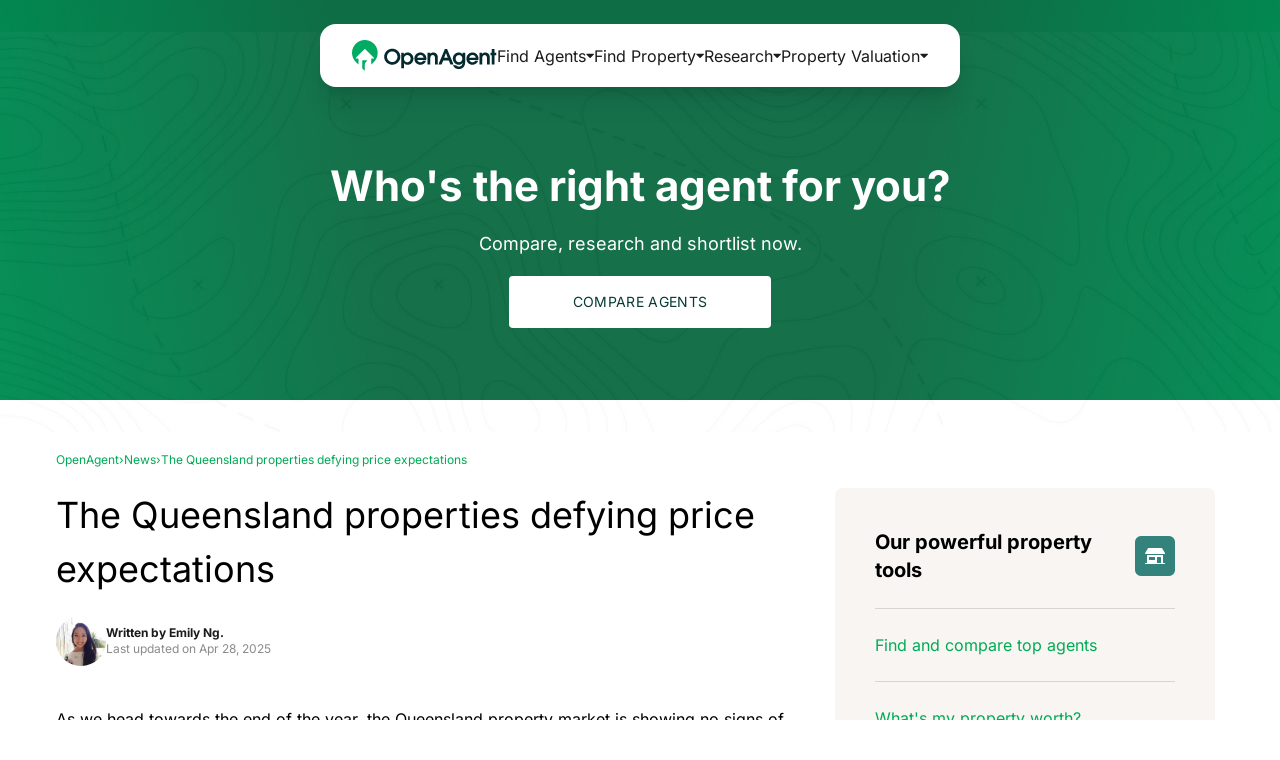

--- FILE ---
content_type: text/html
request_url: https://openagent.com.au/news/the-queensland-properties-defying-price-expectations
body_size: 164965
content:
<!DOCTYPE html><html lang="en"><head><meta charSet="utf-8"/><meta http-equiv="x-ua-compatible" content="ie=edge"/><meta name="viewport" content="width=device-width, initial-scale=1, shrink-to-fit=no"/><meta name="generator" content="Gatsby 5.13.7"/><meta name="description" content="The Queensland property market is showing no signs of slowing down with agents reporting a frenzy of interstate buyer interest resulting in properties..." data-gatsby-head="true"/><meta property="og:title" content="The Queensland properties defying price expectations - OpenAgent" data-gatsby-head="true"/><meta property="og:type" content="article" data-gatsby-head="true"/><meta property="og:url" content="https://www.openagent.com.au/news/the-queensland-properties-defying-price-expectations" data-gatsby-head="true"/><meta property="og:image" content="https://s3.ap-southeast-2.amazonaws.com/openagent.strapi/burleigh_heads_property_recently_sold_a0be857366.jpg" data-gatsby-head="true"/><meta property="og:description" content="The Queensland property market is showing no signs of slowing down with agents reporting a frenzy of interstate buyer interest resulting in properties..." data-gatsby-head="true"/><meta property="og:site_name" content="OpenAgent.com.au" data-gatsby-head="true"/><meta property="og:locale" content="en_AU" data-gatsby-head="true"/><meta property="twitter:title" content="The Queensland properties defying price expectations - OpenAgent" data-gatsby-head="true"/><meta property="twitter:card" content="summary" data-gatsby-head="true"/><meta property="twitter:site" content="@OpenAgentOZ" data-gatsby-head="true"/><meta property="twitter:description" content="The Queensland property market is showing no signs of slowing down with agents reporting a frenzy of interstate buyer interest resulting in properties..." data-gatsby-head="true"/><meta property="twitter:image" content="https://s3.ap-southeast-2.amazonaws.com/openagent.strapi/burleigh_heads_property_recently_sold_a0be857366.jpg" data-gatsby-head="true"/><meta name="robots" content="index, follow" data-gatsby-head="true"/><style data-href="https://blogandnews.openagent.com.au/styles.53393b4b180b7b56b0ee.css" data-identity="gatsby-global-css">.hero-default{background-position:50%;background-repeat:no-repeat;background-size:cover;height:calc(50vh - 220px);max-height:500px;min-height:400px}.container{margin-left:auto;margin-right:auto;padding-left:1rem;padding-right:1rem;width:100%}@media (min-width:768px){.container{width:750px}}@media (min-width:1024px){.container{width:980px}}@media (min-width:1280px){.container{width:1200px}}.suburb-search-input{--tw-text-opacity:1;color:rgb(84 83 82/var(--tw-text-opacity));font-size:.875rem;line-height:1.25rem}@media (min-width:768px){.suburb-search-input{font-size:1rem;line-height:1.5rem}}.suburb-search-input::-moz-placeholder{font-size:.875rem;font-weight:300;line-height:1.25rem}.suburb-search-input::placeholder{font-size:.875rem;font-weight:300;line-height:1.25rem}.suburb-search-input{appearance:none;border-radius:.25rem;border-style:solid;border-width:1px;padding-bottom:14px;padding-right:14px;padding-top:14px;width:100%}.suburb-search-input:focus-visible{outline-color:#008d53;outline-style:solid;outline-width:1px}.suburb-search-input{-webkit-appearance:none;-moz-appearance:none;outline:none;width:-moz-available;width:-webkit-fill-available}.border-netural{--tw-border-opacity:1;border-color:rgb(214 213 212/var(--tw-border-opacity))}.border-green{--tw-border-opacity:1;border-color:rgb(0 171 85/var(--tw-border-opacity))}.border-white{--tw-border-opacity:1;border-color:rgb(255 255 255/var(--tw-border-opacity))}.suburb-search-results{--tw-border-opacity:1;--tw-bg-opacity:1;background-color:rgb(255 255 255/var(--tw-bg-opacity));border-bottom-left-radius:.25rem;border-bottom-right-radius:.25rem;border-color:rgb(204 204 204/var(--tw-border-opacity));border-style:solid;border-width:1px;max-height:218px;overflow:auto;position:absolute;width:100%;z-index:10}.suburb-search-results li{cursor:pointer;font-size:.875rem;line-height:1.25rem;padding:.25rem .75rem;text-align:left}@media (min-width:768px){.suburb-search-results li{font-size:1rem;line-height:1.5rem}}.suburb-search-results li{color:rgba(46,52,59,.78)}.suburb-search-results li:hover{background-color:rgba(78,182,72,.2)}.suburb-search-btn{--tw-bg-opacity:1;background-color:rgb(0 171 85/var(--tw-bg-opacity))}.suburb-search-btn:hover{--tw-bg-opacity:1;background-color:rgb(6 140 73/var(--tw-bg-opacity))}.suburb-search-btn{--tw-text-opacity:1;border-radius:.25rem;color:rgb(255 255 255/var(--tw-text-opacity));font-size:1.125rem;line-height:1.75rem;padding:.5rem 1rem;position:absolute;right:.25rem;top:3px}@media (min-width:768px){.suburb-search-btn{margin-right:.5rem;margin-top:6px;right:0;top:0}}.suburb-search-error{--tw-text-opacity:1;color:rgb(233 96 68/var(--tw-text-opacity));font-size:.875rem;font-weight:700;line-height:1.25rem;position:absolute;top:3.5rem}.suburb-search-icon{height:1.25rem;left:.75rem;position:absolute;top:1rem;width:1.25rem}.whats-included-div{display:flex;flex-direction:column}.whats-included-div,.whats-included-text{justify-content:center}.whats-included-heading{font-family:Inter;font-size:26px;font-weight:700;letter-spacing:-.33px;line-height:36px}.whats-included-body{font-family:Inter;font-size:1rem;letter-spacing:-.2px;line-height:1.5rem;opacity:.7;white-space:pre-line}.cursed-image-positioning-a{display:none}.cursed-image-positioning-b{display:block;margin-bottom:.75rem;width:auto}@media (min-width:748px){.cursed-image-positioning-a{display:block}.cursed-image-positioning-b{display:none}.whats-included-div{display:flex;flex-direction:row;justify-content:center}.whats-included-text{margin-left:1.5rem;width:413px}.whats-included-heading{font-family:Inter;font-size:2.25rem;font-weight:700;letter-spacing:-.4px;line-height:2.5rem;margin-bottom:1.5rem}.whats-included-body{font-family:Inter;font-size:1.125rem;letter-spacing:-.23px;line-height:1.75rem;opacity:.7;white-space:pre-line}}.oa-text-field{border-radius:.375rem;border-style:solid;border-width:1px;padding-bottom:.75rem;padding-right:.75rem;padding-top:.75rem;width:100%}.oa-text-field:focus-visible{outline-color:#008d53}.oa-text-field__placeholder{color:rgb(84 83 82/var(--tw-text-opacity));font-weight:300}.oa-text-field__label,.oa-text-field__placeholder{--tw-text-opacity:1;font-size:1rem;line-height:1.5rem}.oa-text-field__label{color:rgb(27 27 26/var(--tw-text-opacity))}.tag-btn{--tw-text-opacity:1;align-items:center;color:rgb(84 83 82/var(--tw-text-opacity));display:flex;justify-content:center;padding:1.25rem}@media (min-width:1024px){.tag-btn{font-size:1.125rem;line-height:1.75rem}}.tag-btn{--tw-border-opacity:1;border-bottom-width:1px;border-color:rgb(214 213 212/var(--tw-border-opacity));border-radius:0}.tag-btn,.tag-btn-active{background-color:transparent}.tag-btn-active{--tw-text-opacity:1;--tw-border-opacity:1;border-bottom-width:4px;border-color:rgb(0 171 85/var(--tw-border-opacity));color:rgb(0 171 85/var(--tw-text-opacity))}.tag-btn-active img{filter:invert(36%) sepia(92%) saturate(1616%) hue-rotate(128deg) brightness(96%) contrast(104%)}.side-navigation{--tw-border-opacity:1;border-color:rgb(196 195 192/var(--tw-border-opacity));border-radius:.125rem;flex-shrink:0;height:-moz-fit-content;height:fit-content;width:100%}@media (min-width:1024px){.side-navigation{border-width:1px}}.active-section-label{--tw-text-opacity:1;color:rgb(255 255 255/var(--tw-text-opacity));cursor:default;font-size:1.125rem;font-weight:700;line-height:1.75rem;text-transform:uppercase}.contents-nav a{border-color:transparent;border-left-width:4px}.contents-nav a,.contents-nav a:hover{transition-duration:.15s;transition-property:all;transition-timing-function:cubic-bezier(.4,0,.2,1)}.contents-nav a:hover{--tw-border-opacity:1;--tw-text-opacity:1;border-color:rgb(6 140 73/var(--tw-border-opacity));color:rgb(6 140 73/var(--tw-text-opacity));cursor:pointer}.sticky-in-front-of-page{z-index:20}.sticky-in-front-of-page ul{--tw-bg-opacity:1;background-color:rgb(245 245 245/var(--tw-bg-opacity))}@media (min-width:1024px){.sticky-in-front-of-page ul{--tw-bg-opacity:1;background-color:rgb(255 255 255/var(--tw-bg-opacity))}}.social-share-icon{--tw-bg-opacity:1;--tw-text-opacity:1;align-items:center;background-color:rgb(0 68 63/var(--tw-bg-opacity));border-radius:9999px;color:rgb(255 255 255/var(--tw-text-opacity));display:flex;height:2rem;justify-content:center;width:2rem}.sidebar-mobile{bottom:0;left:0;margin:auto;max-width:100%;position:fixed;right:0;width:380px;z-index:22}@media (min-width:1024px){.sidebar-mobile{margin:0;position:relative}}.sidebar-tools-mobile-box{--tw-bg-opacity:1;--tw-text-opacity:1;align-items:center;background-color:rgb(0 94 86/var(--tw-bg-opacity));border-top-left-radius:.5rem;border-top-right-radius:.5rem;color:rgb(255 255 255/var(--tw-text-opacity));display:flex;justify-content:space-between;padding:.75rem}@media (min-width:1024px){.sidebar-tools-mobile-box{display:none}}#sidebar-tools section{background-position:50% 100%;background-repeat:no-repeat;background-size:100%;height:100vh;margin-top:0;max-height:600px;min-height:400px;z-index:3000}@media (min-width:1024px){#sidebar-tools section{height:600px}}.sidebar-links li{--tw-border-opacity:1;border-color:rgb(214 213 212/var(--tw-border-opacity));border-top-width:1px}.sidebar-links li a{--tw-text-opacity:1;color:rgb(0 171 85/var(--tw-text-opacity));display:block;padding-bottom:1.5rem;padding-right:0;padding-top:1.5rem}.sidebar-links li a:hover{text-decoration-line:underline}.no-scroll-mobile{overflow:hidden}@media (min-width:1024px){.no-scroll-mobile{overflow:auto}}.slider{height:2.5rem;position:relative;width:100%}.rail{border-radius:.375rem;height:.5rem;margin-top:2.25rem;position:absolute;width:100%}.handle{--tw-text-opacity:1;--tw-shadow:0 4px 6px -1px rgba(0,0,0,.1),0 2px 4px -2px rgba(0,0,0,.1);--tw-shadow-colored:0 4px 6px -1px var(--tw-shadow-color),0 2px 4px -2px var(--tw-shadow-color);border-radius:50%;border-width:0;box-shadow:var(--tw-ring-offset-shadow,0 0 #0000),var(--tw-ring-shadow,0 0 #0000),var(--tw-shadow);color:rgb(0 171 85/var(--tw-text-opacity));height:1.75rem;margin-left:-1rem;margin-top:1.5rem;text-align:center;width:1.75rem;z-index:2}.handle,.track{cursor:pointer;position:absolute}.track{border-radius:.375rem;height:.5rem;margin-top:2.25rem;z-index:1}.radio{--tw-border-opacity:1;--tw-bg-opacity:1;accent-color:#00ab55;background-color:rgb(0 171 85/var(--tw-bg-opacity));border-color:rgb(0 171 85/var(--tw-border-opacity));border-style:solid;border-width:2px;box-sizing:border-box;height:1.5rem;width:1.5rem}.radio-title{--tw-gradient-from:#1b1b1a var(--tw-gradient-from-position);--tw-gradient-to:rgba(27,27,26,0) var(--tw-gradient-to-position);--tw-gradient-stops:var(--tw-gradient-from),var(--tw-gradient-to);font-family:Inter;font-size:.875rem;letter-spacing:-.17px;line-height:1.25rem}.radio:hover input~.checkmark{--tw-bg-opacity:1;background-color:rgb(214 213 212/var(--tw-bg-opacity));background-color:#ccc}.radio-label{--tw-gradient-from:#1b1b1a var(--tw-gradient-from-position);--tw-gradient-to:rgba(27,27,26,0) var(--tw-gradient-to-position);--tw-gradient-stops:var(--tw-gradient-from),var(--tw-gradient-to);font-family:Inter;font-size:.875rem;height:1.5rem;letter-spacing:-.17px;line-height:1.25rem;margin-left:1rem}.property-search-address-input{--tw-text-opacity:1;color:rgb(84 83 82/var(--tw-text-opacity));font-size:.875rem;line-height:1.25rem}@media (min-width:768px){.property-search-address-input{font-size:1rem;line-height:1.5rem}}.property-search-address-input::-moz-placeholder{font-size:.875rem;font-weight:300;line-height:1.25rem}.property-search-address-input::placeholder{font-size:.875rem;font-weight:300;line-height:1.25rem}@media (min-width:768px){.property-search-address-input::-moz-placeholder{font-size:1rem;line-height:1.5rem}.property-search-address-input::placeholder{font-size:1rem;line-height:1.5rem}}.property-search-address-input{appearance:none;-webkit-appearance:none;-moz-appearance:none;border-radius:.375rem;border-style:solid;border-width:1px;padding:1rem;width:100%;width:-moz-available;width:-webkit-fill-available}.property-search-address-input:focus-visible{outline-color:#008d53}.property-search-input-error{--tw-text-opacity:1;color:rgb(233 96 68/var(--tw-text-opacity));font-size:.75rem;line-height:1rem;padding-top:0;text-align:left}@media (min-width:768px){.property-search-input-error{font-size:.875rem;line-height:1.25rem}}.step-main-header{font-size:32px;font-weight:700;letter-spacing:-.4px;line-height:43px;margin-bottom:24px}.step-item-contaienr{display:flex;flex-direction:column;justify-content:flex-start}.step-item-title{font-size:18px;font-weight:700;letter-spacing:-.23px;margin-bottom:10px;margin-top:18px;min-height:55px}.step-header{color:#00b56b;font-size:14px;font-weight:900;letter-spacing:.5px;line-height:17px}.step-title{font-weight:700;line-height:43px}.step-body,.step-title{font-size:18px;letter-spacing:-.23px}.step-body{line-height:26px;opacity:.7}.shape{background-color:#00b56b;height:16.41px;transform:rotate(180deg);width:9.62px}.process-list{display:flex;flex-direction:column;justify-content:space-between;width:auto}.arrow{display:none}@media (min-width:748px){.arrow{display:block}.process-list{display:flex;flex-direction:row;justify-content:space-between;width:auto}.step-header{color:#00b56b;font-size:14px;font-weight:900;height:17px;letter-spacing:.5px;line-height:17px}.step-title{font-weight:700;height:43px;line-height:43px;margin-bottom:13px}.step-body,.step-title{color:#000;font-size:18px;letter-spacing:-.23px}.step-body{height:auto;line-height:26px;opacity:.7}}.oa-form-address #oa-property-search-icon{opacity:.6;width:1.25rem!important}.oa-form-address .search-bar-input-box{padding-bottom:1rem!important;padding-top:1rem!important}.oa-form-address .search-results{top:3.25rem!important}.oa-form-address .property-search-address-input,.oa-form-address .suburb-search-input{padding-bottom:.75rem!important;padding-top:.75rem!important}.oa-form-address .suburb-search-input{border-radius:.375rem!important;padding-left:1rem!important}.oa-form .oa-text-field{padding-left:2.25rem!important}.navbar-container{display:flex;flex-direction:column;margin-left:auto;margin-right:auto}.logo-search-container{display:flex;flex-direction:column;height:4rem}@media (min-width:768px){.logo-search-container{height:70px}}.logo-search-container{--tw-bg-opacity:1;background-color:rgb(255 255 255/var(--tw-bg-opacity));position:relative;z-index:20}@media (min-width:768px){.logo-search-container{flex-direction:row;justify-content:space-between}}.icon-container{align-items:center;cursor:pointer;display:flex;justify-content:space-between}@media (min-width:768px){.icon-container{display:none}}.nav{--tw-bg-opacity:1;--tw-text-opacity:1;background-color:rgb(255 255 255/var(--tw-bg-opacity));bottom:0;color:rgb(0 171 85/var(--tw-text-opacity));overflow:auto;padding-top:4rem;position:absolute;top:0;width:100%;z-index:11}@media (min-width:768px){.nav{--tw-bg-opacity:1;--tw-text-opacity:1;background-color:rgb(0 171 85/var(--tw-bg-opacity));color:rgb(255 255 255/var(--tw-text-opacity));overflow:visible;padding-top:0;position:relative}}.nav-flex-box{display:flex}.nav-flex-box,.nav-tab-container{align-items:center;justify-content:space-between}.nav-tab-container{height:4rem}@media (min-width:768px){.nav-tab-container{display:flex}}.tab{margin-left:-1.25rem}@media (min-width:768px){.tab{display:flex}}@media (min-width:1024px){.tab{margin-left:-1.5rem}}.tab-text{font-weight:600;padding:1.25rem}@media (min-width:768px){.tab-text{padding-left:.75rem;padding-right:.75rem}.tab-text:hover{--tw-bg-opacity:1;background-color:rgb(37 186 104/var(--tw-bg-opacity))}}@media (min-width:1024px){.tab-text{padding-left:1.25rem;padding-right:1.25rem}}@media (min-width:1280px){.tab-text{padding-left:1.5rem;padding-right:1.5rem}}.advice-container{display:none;padding-bottom:1.25rem;padding-top:1.25rem}@media (min-width:768px){.advice-container{display:block}}.advice-text{display:flex;font-size:1rem;font-weight:400;line-height:1.5rem}.phone-number{align-items:center;display:flex;margin-left:.75rem}.phone-icon,.phone-number{--tw-text-opacity:1;color:rgb(255 255 255/var(--tw-text-opacity))}.phone-icon{height:1rem;margin-right:.25rem;width:1rem}.dropdownMenu-container{--tw-bg-opacity:1;--tw-text-opacity:1;background-color:rgb(255 255 255/var(--tw-bg-opacity));color:rgb(84 83 82/var(--tw-text-opacity));margin-top:1.25rem;position:absolute}@media (min-width:768px){.dropdownMenu-container{--tw-border-opacity:1;border-color:rgb(196 195 192/var(--tw-border-opacity));border-width:1px;margin-left:-.75rem}}@media (min-width:1024px){.dropdownMenu-container{margin-left:-1.25rem}}@media (min-width:1280px){.dropdownMenu-container{margin-left:-1.5rem}}.dropdownMenu-text{display:block;padding:.75rem 1rem}@media (min-width:768px){.dropdownMenu-text:hover{--tw-bg-opacity:1;background-color:rgb(214 213 212/var(--tw-bg-opacity))}}.hero-container{align-items:center;display:flex;flex-direction:column;height:100%;margin-left:auto;margin-right:auto;padding-left:1rem;padding-right:1rem}.heading-box{font-weight:300;margin-top:3rem;text-align:center;width:100%}@media (min-width:768px){.heading-box{width:75%}}@media (min-width:1024px){.heading-box{width:66.666667%}}.link-style{font-family:Inter;font-size:.875rem;letter-spacing:-.17px;line-height:1.25rem;margin-left:1.25rem}.nav-style{padding-left:.75rem;padding-right:.75rem}@media (min-width:768px){.nav-style{padding-left:8rem}}.nav-line{display:none}@media (min-width:768px){.nav-line{display:block}}.nav-line-rev{display:block}@media (min-width:768px){.nav-line-rev{display:none}}@media (min-width:748px){.link-style{font-family:Inter;font-size:1.125rem;letter-spacing:-.23px;line-height:1.75rem;margin-left:3rem}}.footer-top{--tw-bg-opacity:1;background-color:rgb(53 61 69/var(--tw-bg-opacity))}.footer-newsletter{--tw-border-opacity:1;align-items:center;border-bottom-width:1px;border-color:rgb(170 178 185/var(--tw-border-opacity));border-style:solid;justify-content:space-between;padding-bottom:30px}@media (min-width:768px){.footer-newsletter{display:flex;padding:2rem 1.5rem}}.footer-newsletter-title{--tw-text-opacity:1;color:rgb(255 255 255/var(--tw-text-opacity));font-size:1.125rem;line-height:1.75rem;margin:auto;padding-bottom:1rem;padding-top:1rem;text-align:center}@media (min-width:768px){.footer-newsletter-title{text-align:left;width:25%}}.footer-newsletter-form{justify-content:space-between}@media (min-width:768px){.footer-newsletter-form{display:flex;width:75%}}.footer-sign-field{--tw-bg-opacity:1;--tw-text-opacity:1;--tw-shadow:0 0 #0000;--tw-shadow-colored:0 0 #0000;background-color:rgb(65 74 84/var(--tw-bg-opacity));border-radius:.25rem;border-width:1px;box-shadow:var(--tw-ring-offset-shadow,0 0 #0000),var(--tw-ring-shadow,0 0 #0000),var(--tw-shadow);color:rgb(255 255 255/var(--tw-text-opacity));height:4rem;margin-bottom:.5rem;padding:1.25rem 1.75rem;width:100%}.footer-sign-field::-webkit-input-placeholder{font-style:italic}.footer-sign-field:-moz-placeholder,.footer-sign-field::-moz-placeholder{font-style:italic}.footer-sign-field:-ms-input-placeholder{font-style:italic}.footer-input-icon{--tw-text-opacity:1;color:rgb(144 147 151/var(--tw-text-opacity));color:rgb(214 213 212/var(--tw-text-opacity));height:1rem;margin-left:10px;margin-top:1.5rem;position:absolute;width:1rem;z-index:10}.footer-button-icon{--tw-text-opacity:1;color:rgb(255 255 255/var(--tw-text-opacity));height:1.5rem;margin-left:.5rem;margin-right:auto;width:1.5rem}@media (min-width:768px){.footer-button-icon{margin-right:.75rem}}#submit-btn-newsletter{--tw-text-opacity:1;--tw-border-opacity:1;--tw-bg-opacity:1;background-color:rgb(0 171 85/var(--tw-bg-opacity));border-color:rgb(0 171 85/var(--tw-border-opacity));border-radius:.25rem;border-width:1px;color:rgb(255 255 255/var(--tw-text-opacity));font-size:1rem;height:52px;line-height:1.5rem;position:absolute;right:6px;top:6px;width:2.5rem}@media (min-width:768px){#submit-btn-newsletter{width:147px}}#submit-btn-newsletter:active,#submit-btn-newsletter:hover{--tw-border-opacity:1;--tw-bg-opacity:1;background-color:rgb(6 140 73/var(--tw-bg-opacity));border-color:rgb(6 140 73/var(--tw-border-opacity));border-width:1px}.footer-links{padding-bottom:50px;padding-top:1.25rem}@media (min-width:768px){.footer-links{display:flex;flex-wrap:wrap;padding-bottom:150px}}@media (min-width:1024px){.footer-links{display:flex;flex-wrap:nowrap}}.footer-nav-title{--tw-text-opacity:1;align-content:center;color:rgb(255 255 255/var(--tw-text-opacity));display:flex;font-size:1rem;font-style:normal;line-height:1.5rem;margin-bottom:.25rem;margin-top:1.5rem}@media (min-width:768px){.footer-nav-title{margin-bottom:25px}}.footer-nav-link{--tw-text-opacity:1;color:rgb(170 178 185/var(--tw-text-opacity));font-size:1rem;font-style:normal;font-weight:400;letter-spacing:0;line-height:1.5rem;line-height:1.5;text-align:left;text-decoration-line:none}.footer-nav-link:hover{--tw-text-opacity:1;color:rgb(0 171 85/var(--tw-text-opacity))}.footer-houses-container{position:relative;text-align:center}#footer-houses-left{float:none;margin-left:auto;margin-right:0;width:100px}@media (min-width:768px){#footer-houses-left{margin-left:auto;margin-right:auto}}#footer-houses-right{float:none;margin-left:0;margin-right:auto;width:100px}@media (min-width:768px){#footer-houses-right{margin-left:auto;margin-right:auto}}.footer-bottom{--tw-bg-opacity:1;background-color:rgb(39 45 51/var(--tw-bg-opacity))}.footer-logo ul{padding:0}.footer-logo ul li{--tw-text-opacity:1;color:rgb(255 255 255/var(--tw-text-opacity));display:inline-block;font-size:10px;margin-right:10px;text-align:center}.footer-logo ul li a{--tw-text-opacity:1;color:rgb(170 178 185/var(--tw-text-opacity))}.footer-logo ul li a:hover{text-decoration-line:underline}.follow-us{--tw-text-opacity:1;color:rgb(255 255 255/var(--tw-text-opacity));font-size:1rem;line-height:1.5rem;margin-right:166px;margin-top:-35px;padding-bottom:1.25rem}.social-media{padding:70px 0 47px}.social-media ul li a{--tw-text-opacity:1;align-content:center;color:rgb(170 178 185/var(--tw-text-opacity));display:flex;font-size:13px;padding:5px 0}.social-media-list{list-style-type:none;margin:0;padding:0}.social-media-list li{--tw-border-opacity:1;border-color:rgb(214 213 212/var(--tw-border-opacity));border-radius:9999px;border-width:1px;display:inline-block;height:2.25rem;margin:0 0 0 10px;overflow:hidden;width:2.25rem}.social-media-list li:hover{--tw-border-opacity:1;border-color:rgb(0 171 85/var(--tw-border-opacity));border-width:1px}.legal{display:inline-block}.legal p{--tw-text-opacity:1;color:rgb(170 178 185/var(--tw-text-opacity));float:left;font-size:.75rem;line-height:1rem;margin-bottom:10px;padding:0 .5rem}.image-med{height:449px;-o-object-fit:cover;object-fit:cover;width:729.52px}.box__over{--tw-bg-opacity:1;background-color:rgb(255 255 255/var(--tw-bg-opacity));box-shadow:0 10px 14px 0 hsla(0,3%,59%,.5);height:auto;justify-content:center;top:20rem;width:85vw}@media (min-width:748px){.image-med{float:right;height:674px;margin-left:8.33%;width:949px}.box__over{top:11rem;width:464px}.hero-heading{letter-spacing:-.33px;line-height:43px}.hero-body,.hero-heading{font-family:Inter;width:100%}.hero-body{letter-spacing:-.2px;opacity:.7}}.hero-bg{background-position:50%;background-repeat:no-repeat;background-size:cover;max-height:500px;min-height:400px}.hero-overlay{height:100vh}.heading{line-height:1.25}.hero-text{font-size:1.875rem;font-weight:600;line-height:2.25rem}.hero-address-input{--tw-text-opacity:1;color:rgb(84 83 82/var(--tw-text-opacity));font-size:.875rem;line-height:1.25rem}@media (min-width:768px){.hero-address-input{font-size:1rem;line-height:1.5rem}}.hero-address-input::-moz-placeholder{font-size:1rem;font-weight:300;line-height:1.5rem}.hero-address-input::placeholder{font-size:1rem;font-weight:300;line-height:1.5rem}.hero-address-input{--tw-border-opacity:1;appearance:none;-webkit-appearance:none;-moz-appearance:none;border-color:rgb(0 171 85/var(--tw-border-opacity));border-radius:.25rem;border-style:solid;border-width:1px;padding:1rem;width:100%;width:-moz-available;width:-webkit-fill-available}.hero-address-input:focus-visible{outline-color:#008d53}.hero-input-error{--tw-text-opacity:1;color:rgb(233 96 68/var(--tw-text-opacity));font-size:.875rem;font-weight:700;line-height:1.25rem;padding-top:.5rem;text-align:left}.option-field{--tw-border-opacity:1;border-color:rgb(235 234 232/var(--tw-border-opacity));border-radius:.25rem;border-style:solid;border-width:2px;height:2.5rem;opacity:.6;padding:.5rem .75rem}.option-field__placeholder{opacity:.6}.option-field__label,.option-field__placeholder{--tw-text-opacity:1;color:rgb(27 27 26/var(--tw-text-opacity));font-family:Inter;font-size:.875rem;letter-spacing:-.17px;line-height:1.25rem}.text-field{--tw-border-opacity:1;border-color:rgb(235 234 232/var(--tw-border-opacity));border-radius:.25rem;border-style:solid;border-width:2px;height:2.5rem;opacity:.6;padding:.75rem}div ol{list-style-type:decimal;padding-left:1rem}.footer-padding{display:flex;flex-direction:column;justify-content:center;padding-bottom:4rem;padding-top:2.25rem}.footer-text-content{--tw-text-opacity:1;color:rgb(255 255 255/var(--tw-text-opacity));font-family:Inter;font-size:.75rem;letter-spacing:-.15px;line-height:1rem;width:80vw}.logo-dim{height:37px;width:176.74px}@media (min-width:748px){.footer-padding{display:flex;flex-direction:column;justify-content:center;padding-bottom:4rem;padding-top:5rem;width:-moz-fit-content;width:fit-content}.footer-text-content{width:600px}.logo-dim{height:37px;width:176.74px}}.oa-cta-image-w-text-copy h2{font-size:1.125rem;font-weight:700;line-height:1.75rem;margin-bottom:1.25rem}@media (min-width:768px){.oa-cta-image-w-text-copy h2{font-size:1.5rem;line-height:2rem}}@media (min-width:1024px){.oa-cta-image-w-text-copy h2{font-size:1.875rem;line-height:2.25rem}}.oa-cta-image-w-text-copy p{font-size:1rem;line-height:1.5rem;margin-bottom:1rem;opacity:.7}.oa-cta-image-w-text-copy ul{list-style-type:disc;margin-left:1rem;margin-top:2rem}.oa-cta-image-w-text-copy ul li{font-size:1rem;line-height:1.5rem;margin-bottom:.75rem;opacity:.7}.copy-block>hr{--tw-border-opacity:1;border-color:rgb(214 213 212/var(--tw-border-opacity));margin-bottom:1rem;margin-top:1rem}.copy-block>h2,.copy-block>h2 a{font-size:1.875rem;line-height:2.25rem;line-height:1.625;padding-bottom:1.25rem}.copy-block>h3,.copy-block>h3 a{font-size:1.5rem;line-height:2rem;line-height:1.625;padding-bottom:1.25rem}.copy-block>h4,.copy-block>h4 a{font-size:1.25rem;line-height:1.75rem;line-height:1.625;padding-bottom:1.25rem}.copy-block>p{font-size:1rem;line-height:1.5rem;line-height:1.625;padding-bottom:1.25rem}.copy-block>p a{--tw-text-opacity:1;color:rgb(0 171 85/var(--tw-text-opacity))}.copy-block>p a:hover{text-decoration-line:underline}.copy-block>p strong{font-weight:700}.copy-block>p i{font-style:italic}.copy-block>p u{text-decoration-line:underline}.copy-block>ol{display:block;list-style-type:decimal;padding:0 0 0 1.5rem}.copy-block>ol li{padding-bottom:.5rem}.copy-block>ol li a{--tw-text-opacity:1;color:rgb(0 171 85/var(--tw-text-opacity))}.copy-block>ol li a:hover{--tw-text-opacity:1;color:rgb(6 140 73/var(--tw-text-opacity));text-decoration-line:underline}.copy-block>ul{display:block;list-style-type:disc;padding:0 0 0 1.5rem}.copy-block>ul li{padding-bottom:.5rem}.copy-block>ul li a{--tw-text-opacity:1;color:rgb(0 171 85/var(--tw-text-opacity))}.copy-block>ul li a:hover{--tw-text-opacity:1;color:rgb(6 140 73/var(--tw-text-opacity));text-decoration-line:underline}.copy-block>a{--tw-text-opacity:1;color:rgb(0 171 85/var(--tw-text-opacity))}.copy-block>a:hover{--tw-text-opacity:1;color:rgb(6 140 73/var(--tw-text-opacity));text-decoration-line:underline}.copy-block>figure{margin:10px auto 20px;max-width:100%}.copy-block>figure.image-style-align-right{padding-left:1rem}@media (min-width:768px){.copy-block>figure.image-style-align-right{float:right}}.copy-block>figure.image-style-align-left{padding-right:1rem}@media (min-width:768px){.copy-block>figure.image-style-align-left{float:left}}.copy-block>figure figcaption{--tw-text-opacity:1;color:rgb(109 108 107/var(--tw-text-opacity));font-size:.875rem;line-height:1.25rem}.copy-block>figure img{max-width:100%}.copy-block>figure.image{height:auto;max-width:720px;width:100%}.copy-block>figure.table{height:auto!important;max-width:100%!important;min-height:100%;overflow-x:auto;padding-bottom:.75rem}.copy-block>figure table{--tw-border-opacity:1;border:2px solid;border-collapse:separate;border-color:rgb(0 68 63/var(--tw-border-opacity))}.copy-block>figure table tr th{--tw-border-opacity:1;--tw-bg-opacity:1;background-color:rgb(0 68 63/var(--tw-bg-opacity));border:1px solid;border-color:rgb(119 180 168/var(--tw-border-opacity));color:#fff!important;padding:4px!important;text-align:left}.copy-block>figure table tr th span{color:#fff!important}.copy-block>figure table tr td{--tw-border-opacity:1;border:1px solid;border-color:rgb(119 180 168/var(--tw-border-opacity));padding:.25rem;padding:4px!important}.copy-block>blockquote{--tw-text-opacity:1;border-left:none;color:rgb(0 171 85/var(--tw-text-opacity));font-family:Georgia;font-size:26px;font-style:normal;letter-spacing:-.52px;line-height:38px;margin:0;padding:27px 47px}.copy-block>blockquote p{font-family:inherit;font-size:inherit;font-style:inherit;letter-spacing:inherit;line-height:inherit}.copy-block>blockquote:before{--tw-bg-opacity:1;background-color:rgb(0 171 85/var(--tw-bg-opacity));content:"";display:block;height:4px;margin-left:-45px;margin-top:13px;position:absolute;width:30px}.copy-block.raw-html-embed,.copy-block.raw-html-embed iframe{max-width:100%}.btn,.btn-text{--tw-bg-opacity:1;--tw-text-opacity:1;background-color:rgb(255 255 255/var(--tw-bg-opacity));border-radius:.25rem;color:rgb(0 171 85/var(--tw-text-opacity));cursor:pointer;display:inline-block;font-size:.875rem;font-weight:500;letter-spacing:.025em;line-height:1.25rem;text-transform:uppercase}.btn-text:hover,.btn:hover{--tw-bg-opacity:1;--tw-text-opacity:1;background-color:rgb(6 140 73/var(--tw-bg-opacity));color:rgb(255 255 255/var(--tw-text-opacity))}.btn-text:disabled,.btn:disabled{cursor:default;opacity:.75}.btn-outlined,.btn-text:disabled,.btn:disabled{--tw-bg-opacity:1;--tw-text-opacity:1;background-color:rgb(255 255 255/var(--tw-bg-opacity));color:rgb(0 171 85/var(--tw-text-opacity))}.btn-outlined{border-radius:.25rem;cursor:pointer;display:inline-block;font-size:.875rem;font-weight:500;letter-spacing:.025em;line-height:1.25rem;text-transform:uppercase}.btn-outlined:hover{--tw-bg-opacity:1;--tw-text-opacity:1;background-color:rgb(6 140 73/var(--tw-bg-opacity));color:rgb(255 255 255/var(--tw-text-opacity))}.btn-outlined:disabled{--tw-bg-opacity:1;--tw-text-opacity:1;background-color:rgb(255 255 255/var(--tw-bg-opacity));color:rgb(0 171 85/var(--tw-text-opacity));cursor:default;opacity:.75}.btn-outlined{--tw-border-opacity:1;border-color:rgb(0 171 85/var(--tw-border-opacity));border-width:1px}.btn-contained{background-color:rgb(255 255 255/var(--tw-bg-opacity));border-radius:.25rem;color:rgb(0 171 85/var(--tw-text-opacity));cursor:pointer;display:inline-block;font-size:.875rem;font-weight:500;letter-spacing:.025em;line-height:1.25rem;text-transform:uppercase}.btn-contained:hover{--tw-bg-opacity:1;--tw-text-opacity:1;background-color:rgb(6 140 73/var(--tw-bg-opacity));color:rgb(255 255 255/var(--tw-text-opacity))}.btn-contained:disabled{background-color:rgb(255 255 255/var(--tw-bg-opacity));color:rgb(0 171 85/var(--tw-text-opacity));cursor:default;opacity:.75}.btn-contained{--tw-bg-opacity:1;--tw-text-opacity:1;--tw-border-opacity:1;border-color:rgb(0 171 85/var(--tw-border-opacity));border-width:1px}.btn-contained,.btn-contained:disabled{background-color:rgb(0 171 85/var(--tw-bg-opacity));color:rgb(255 255 255/var(--tw-text-opacity))}.btn-contained:disabled{--tw-bg-opacity:1;--tw-text-opacity:1}.btn-small{padding:.375rem .75rem}.btn-medium{padding:.75rem 1rem}.btn-large{padding:1rem 1.25rem}.oa-btn{--tw-bg-opacity:1;background-color:rgb(0 171 85/var(--tw-bg-opacity))}.oa-btn:hover{--tw-bg-opacity:1;background-color:rgb(6 140 73/var(--tw-bg-opacity))}.oa-btn{--tw-text-opacity:1;border-radius:.25rem;color:rgb(255 255 255/var(--tw-text-opacity));font-size:1.125rem;line-height:1.75rem;margin-right:.5rem;margin-top:.5rem;padding:.75rem 1rem;position:absolute;right:0;top:0}.search-bar-box{--tw-bg-opacity:1;background-color:rgb(255 255 255/var(--tw-bg-opacity));border-radius:.375rem;border-width:1px;display:flex;margin-top:1rem;max-width:100%;position:relative}.search-bar-input-box{--tw-text-opacity:1;background-color:transparent;color:rgb(84 83 82/var(--tw-text-opacity));font-size:.875rem;height:100%;line-height:1.25rem;overflow:hidden;padding-bottom:1.5rem;padding-top:1.5rem;text-overflow:ellipsis;white-space:nowrap;width:100%}@media (min-width:768px){.search-bar-input-box{font-size:1rem;line-height:1.5rem}}.search-bar-input-box::-moz-placeholder{font-size:1rem;font-weight:300;line-height:1.5rem}.search-bar-input-box::placeholder{font-size:1rem;font-weight:300;line-height:1.5rem}.search-bar-input-box:focus-visible{outline-color:#008d53}.error{--tw-text-opacity:1;color:rgb(233 96 68/var(--tw-text-opacity));font-weight:700;margin-top:4rem;padding-top:.5rem;top:0}.error,.search-results{font-size:.875rem;line-height:1.25rem;position:absolute}.search-results{--tw-bg-opacity:1;--tw-border-opacity:1;--tw-text-opacity:1;background-color:rgb(255 255 255/var(--tw-bg-opacity));border-bottom-left-radius:.375rem;border-bottom-right-radius:.375rem;border-color:rgb(140 139 137/var(--tw-border-opacity));border-width:0 1px 1px;color:rgb(84 83 82/var(--tw-text-opacity));max-height:16rem;overflow:auto;top:70px;width:100%;z-index:5}@media (min-width:768px){.search-results{font-size:1rem;line-height:1.5rem}}.list-item{padding:.5rem}.list-item:hover{--tw-bg-opacity:1;background-color:rgb(235 234 232/var(--tw-bg-opacity))}.list-item{display:flex;text-align:left}.list-item-default{padding:.5rem}.list-item-default:hover{--tw-bg-opacity:1;background-color:rgb(235 234 232/var(--tw-bg-opacity))}.list-item-default{color:rgb(109 108 107/var(--tw-text-opacity));cursor:pointer;display:flex;font-weight:300;line-height:2rem;padding-left:1rem;padding-right:1rem;text-align:left}.list-item-default:hover{background-color:rgba(78,182,72,.2)}.list-item-default{--tw-text-opacity:1;color:rgb(84 83 82/var(--tw-text-opacity))}.list-item-green{padding:.5rem}.list-item-green:hover{--tw-bg-opacity:1;background-color:rgb(235 234 232/var(--tw-bg-opacity))}.list-item-green{color:rgb(109 108 107/var(--tw-text-opacity));cursor:pointer;display:flex;font-weight:300;line-height:2rem;padding-left:1rem;padding-right:1rem;text-align:left}.list-item-green:hover{background-color:rgba(78,182,72,.2)}.list-item-green{--tw-text-opacity:1;color:rgb(0 171 85/var(--tw-text-opacity))}.search-input{--tw-border-opacity:1;--tw-shadow:0 0 #0000;--tw-shadow-colored:0 0 #0000;align-items:center;border-color:rgb(214 213 212/var(--tw-border-opacity));border-style:solid;border-width:1px;box-shadow:var(--tw-ring-offset-shadow,0 0 #0000),var(--tw-ring-shadow,0 0 #0000),var(--tw-shadow);display:flex;height:auto;line-height:1.25rem;margin:.75rem auto;padding:.75rem 1rem;text-align:left}.mobile-container{display:flex}@media (min-width:768px){.mobile-container{display:none}}.mobile-search-icon{cursor:pointer;float:right;padding:.5rem 1rem}.mobile-menu{display:block;padding-bottom:.75rem;padding-top:.75rem}@media (min-width:768px){.mobile-menu{display:none}}.mobile-search-container{display:block;position:relative}@media (min-width:768px){.mobile-search-container{display:none}}.autocomplete-container{display:none}@media (min-width:768px){.autocomplete-container{display:block;width:450px}}.input-box{width:100%}.input-box:focus{outline:2px solid transparent;outline-offset:2px}.input-box{--tw-text-opacity:1;color:rgb(109 108 107/var(--tw-text-opacity));font-weight:300}.input-box::-moz-placeholder{--tw-text-opacity:1;color:rgb(196 195 192/var(--tw-text-opacity));font-weight:300}.input-box::placeholder{--tw-text-opacity:1;color:rgb(196 195 192/var(--tw-text-opacity));font-weight:300}.list-wrapper{--tw-border-opacity:1;--tw-shadow:0 0 #0000;--tw-shadow-colored:0 0 #0000;--tw-bg-opacity:1;background-color:rgb(255 255 255/var(--tw-bg-opacity));border-bottom-left-radius:.25rem;border-bottom-right-radius:.25rem;border-color:rgb(214 213 212/var(--tw-border-opacity));border-style:solid;border-width:0 1px 1px;box-shadow:var(--tw-ring-offset-shadow,0 0 #0000),var(--tw-ring-shadow,0 0 #0000),var(--tw-shadow);margin-top:-.75rem;max-height:14rem;overflow:auto;position:absolute;width:100%;z-index:10}@media (min-width:768px){.list-wrapper{width:450px}}.list-item{--tw-text-opacity:1;color:rgb(109 108 107/var(--tw-text-opacity));cursor:pointer;font-weight:300;line-height:2rem;padding-left:1rem;padding-right:1rem}.list-item:hover{background-color:rgba(78,182,72,.2)}.overlay{background:linear-gradient(rgba(0,0,0,.5),rgba(0,0,0,.5));bottom:0;height:100%;left:0;position:fixed;right:0;top:0;width:100%;z-index:10}.how-it-works{text-align:left}@media (min-width:1024px){.how-it-works{-moz-columns:2;column-count:2;gap:1.75rem}}.how-it-works div{margin-bottom:10px}.how-it-works p{margin-bottom:30px}.how-it-works h2,.how-it-works h3{font-weight:700;margin-bottom:10px}.oa-mobile-menu #info-box-arrow{right:3rem!important}

/*
! tailwindcss v3.4.8 | MIT License | https://tailwindcss.com
*/*,:after,:before{border:0 solid;box-sizing:border-box}:after,:before{--tw-content:""}html{-webkit-text-size-adjust:100%;font-feature-settings:normal;-webkit-tap-highlight-color:transparent;font-family:ui-sans-serif,system-ui,-apple-system,BlinkMacSystemFont,Segoe UI,Roboto,Helvetica Neue,Arial,Noto Sans,sans-serif,Apple Color Emoji,Segoe UI Emoji,Segoe UI Symbol,Noto Color Emoji;font-variation-settings:normal;line-height:1.5;-moz-tab-size:4;tab-size:4}body{line-height:inherit;margin:0}hr{border-top-width:1px;color:inherit;height:0}h1,h2,h3,h4{font-size:inherit;font-weight:inherit}a{color:inherit;text-decoration:inherit}strong{font-weight:bolder}small{font-size:80%}sup{font-size:75%;line-height:0;position:relative;top:-.5em;vertical-align:baseline}button,input,select{font-feature-settings:inherit;color:inherit;font-family:inherit;font-size:100%;font-variation-settings:inherit;font-weight:inherit;letter-spacing:inherit;line-height:inherit;margin:0;padding:0}button,select{text-transform:none}button,input:where([type=button]),input:where([type=reset]),input:where([type=submit]){-webkit-appearance:button;background-color:transparent;background-image:none}::-webkit-inner-spin-button,::-webkit-outer-spin-button{height:auto}[type=search]{-webkit-appearance:textfield;outline-offset:-2px}::-webkit-search-decoration{-webkit-appearance:none}::-webkit-file-upload-button{-webkit-appearance:button;font:inherit}summary{display:list-item}figure,h1,h2,h3,h4,hr,p{margin:0}fieldset{margin:0}fieldset,legend,ol,ul{padding:0}ol,ul{list-style:none;margin:0}input::placeholder{color:#9ca3af;opacity:1}[role=button],button{cursor:pointer}iframe,img,object,svg{display:block;vertical-align:middle}img{height:auto;max-width:100%}[hidden]{display:none}*,:after,:before{--tw-border-spacing-x:0;--tw-border-spacing-y:0;--tw-translate-x:0;--tw-translate-y:0;--tw-rotate:0;--tw-skew-x:0;--tw-skew-y:0;--tw-scale-x:1;--tw-scale-y:1;--tw-pan-x: ;--tw-pan-y: ;--tw-pinch-zoom: ;--tw-scroll-snap-strictness:proximity;--tw-gradient-from-position: ;--tw-gradient-via-position: ;--tw-gradient-to-position: ;--tw-ordinal: ;--tw-slashed-zero: ;--tw-numeric-figure: ;--tw-numeric-spacing: ;--tw-numeric-fraction: ;--tw-ring-inset: ;--tw-ring-offset-width:0px;--tw-ring-offset-color:#fff;--tw-ring-color:rgba(59,130,246,.5);--tw-ring-offset-shadow:0 0 #0000;--tw-ring-shadow:0 0 #0000;--tw-shadow:0 0 #0000;--tw-shadow-colored:0 0 #0000;--tw-blur: ;--tw-brightness: ;--tw-contrast: ;--tw-grayscale: ;--tw-hue-rotate: ;--tw-invert: ;--tw-saturate: ;--tw-sepia: ;--tw-drop-shadow: ;--tw-backdrop-blur: ;--tw-backdrop-brightness: ;--tw-backdrop-contrast: ;--tw-backdrop-grayscale: ;--tw-backdrop-hue-rotate: ;--tw-backdrop-invert: ;--tw-backdrop-opacity: ;--tw-backdrop-saturate: ;--tw-backdrop-sepia: ;--tw-contain-size: ;--tw-contain-layout: ;--tw-contain-paint: ;--tw-contain-style: }::backdrop{--tw-border-spacing-x:0;--tw-border-spacing-y:0;--tw-translate-x:0;--tw-translate-y:0;--tw-rotate:0;--tw-skew-x:0;--tw-skew-y:0;--tw-scale-x:1;--tw-scale-y:1;--tw-pan-x: ;--tw-pan-y: ;--tw-pinch-zoom: ;--tw-scroll-snap-strictness:proximity;--tw-gradient-from-position: ;--tw-gradient-via-position: ;--tw-gradient-to-position: ;--tw-ordinal: ;--tw-slashed-zero: ;--tw-numeric-figure: ;--tw-numeric-spacing: ;--tw-numeric-fraction: ;--tw-ring-inset: ;--tw-ring-offset-width:0px;--tw-ring-offset-color:#fff;--tw-ring-color:rgba(59,130,246,.5);--tw-ring-offset-shadow:0 0 #0000;--tw-ring-shadow:0 0 #0000;--tw-shadow:0 0 #0000;--tw-shadow-colored:0 0 #0000;--tw-blur: ;--tw-brightness: ;--tw-contrast: ;--tw-grayscale: ;--tw-hue-rotate: ;--tw-invert: ;--tw-saturate: ;--tw-sepia: ;--tw-drop-shadow: ;--tw-backdrop-blur: ;--tw-backdrop-brightness: ;--tw-backdrop-contrast: ;--tw-backdrop-grayscale: ;--tw-backdrop-hue-rotate: ;--tw-backdrop-invert: ;--tw-backdrop-opacity: ;--tw-backdrop-saturate: ;--tw-backdrop-sepia: ;--tw-contain-size: ;--tw-contain-layout: ;--tw-contain-paint: ;--tw-contain-style: }.ut-pointer-events-none{pointer-events:none}.ut-invisible{visibility:hidden}.ut-fixed{position:fixed}.ut-absolute{position:absolute}.ut-relative{position:relative}.ut-inset-0{inset:0}.ut--right-4{right:-1rem}.ut--top-2{top:-.5rem}.ut--top-lg{top:-2rem}.ut-bottom-0{bottom:0}.ut-bottom-1{bottom:.25rem}.ut-bottom-6{bottom:1.5rem}.ut-left-0{left:0}.ut-left-3{left:.75rem}.ut-left-\[calc\(100\%_\+_1px\)\]{left:calc(100% + 1px)}.ut-left-\[calc\(50\%_\+_20px\)\]{left:calc(50% + 20px)}.ut-left-\[calc\(50\%_-_16px_\/_2\)\]{left:calc(50% - 8px)}.ut-right-0{right:0}.ut-right-1{right:.25rem}.ut-right-4{right:1rem}.ut-top-0{top:0}.ut-top-1{top:.25rem}.ut-top-1\/2{top:50%}.ut-top-4{top:1rem}.ut-top-8{top:2rem}.ut-top-\[50px\]{top:50px}.ut-z-0{z-index:0}.ut-z-10{z-index:10}.ut-z-40{z-index:40}.ut-z-50{z-index:50}.ut-z-\[1\]{z-index:1}.ut-order-2{order:2}.ut-col-span-12{grid-column:span 12/span 12}.ut-float-right{float:right}.ut-m-4{margin:1rem}.ut-m-auto{margin:auto}.ut--mx-4{margin-left:-1rem;margin-right:-1rem}.ut-mx-1{margin-left:.25rem;margin-right:.25rem}.ut-mx-3{margin-left:.75rem;margin-right:.75rem}.ut-mx-6{margin-left:1.5rem;margin-right:1.5rem}.ut-mx-auto{margin-left:auto;margin-right:auto}.ut-my-0{margin-bottom:0;margin-top:0}.ut-my-2{margin-bottom:.5rem;margin-top:.5rem}.ut-my-3{margin-bottom:.75rem;margin-top:.75rem}.ut-my-4{margin-bottom:1rem;margin-top:1rem}.ut-my-6{margin-bottom:1.5rem;margin-top:1.5rem}.ut--mb-5{margin-bottom:-1.25rem}.ut--mr-7{margin-right:-1.75rem}.ut--mt-16{margin-top:-4rem}.ut--mt-3{margin-top:-.75rem}.ut--mt-5{margin-top:-1.25rem}.ut--mt-\[250px\]{margin-top:-250px}.ut-mb-1{margin-bottom:.25rem}.ut-mb-10{margin-bottom:2.5rem}.ut-mb-11{margin-bottom:2.75rem}.ut-mb-12{margin-bottom:3rem}.ut-mb-2{margin-bottom:.5rem}.ut-mb-3{margin-bottom:.75rem}.ut-mb-4{margin-bottom:1rem}.ut-mb-5{margin-bottom:1.25rem}.ut-mb-6{margin-bottom:1.5rem}.ut-mb-8{margin-bottom:2rem}.ut-mb-base{margin-bottom:1rem}.ut-ml-0{margin-left:0}.ut-ml-1{margin-left:.25rem}.ut-ml-11{margin-left:2.75rem}.ut-ml-2{margin-left:.5rem}.ut-ml-3{margin-left:.75rem}.ut-ml-4{margin-left:1rem}.ut-ml-5{margin-left:1.25rem}.ut-ml-6{margin-left:1.5rem}.ut-ml-auto{margin-left:auto}.ut-mr-0{margin-right:0}.ut-mr-2{margin-right:.5rem}.ut-mr-3{margin-right:.75rem}.ut-mr-4{margin-right:1rem}.ut-mr-\[2px\]{margin-right:2px}.ut-mr-auto{margin-right:auto}.ut-mt-1{margin-top:.25rem}.ut-mt-10{margin-top:2.5rem}.ut-mt-12{margin-top:3rem}.ut-mt-16{margin-top:4rem}.ut-mt-2{margin-top:.5rem}.ut-mt-3{margin-top:.75rem}.ut-mt-4{margin-top:1rem}.ut-mt-4xl{margin-top:4rem}.ut-mt-5{margin-top:1.25rem}.ut-mt-6{margin-top:1.5rem}.ut-mt-8{margin-top:2rem}.ut-mt-\[270px\]{margin-top:270px}.ut-mt-auto{margin-top:auto}.ut-mt-base{margin-top:1rem}.ut-mt-md{margin-top:1.5rem}.ut-box-border{box-sizing:border-box}.ut-block{display:block}.ut-inline-block{display:inline-block}.ut-inline{display:inline}.ut-flex{display:flex}.ut-inline-flex{display:inline-flex}.ut-grid{display:grid}.ut-hidden{display:none}.ut-h-0{height:0}.ut-h-10{height:2.5rem}.ut-h-14{height:3.5rem}.ut-h-16{height:4rem}.ut-h-20{height:5rem}.ut-h-24{height:6rem}.ut-h-28{height:7rem}.ut-h-3{height:.75rem}.ut-h-36{height:9rem}.ut-h-4{height:1rem}.ut-h-40{height:10rem}.ut-h-5{height:1.25rem}.ut-h-56{height:14rem}.ut-h-6{height:1.5rem}.ut-h-64{height:16rem}.ut-h-8{height:2rem}.ut-h-80{height:20rem}.ut-h-\[250px\]{height:250px}.ut-h-\[265px\]{height:265px}.ut-h-\[280px\]{height:280px}.ut-h-\[33px\]{height:33px}.ut-h-\[34px\]{height:34px}.ut-h-\[50px\]{height:50px}.ut-h-\[69px\]{height:69px}.ut-h-\[calc\(100vh_-_40px\)\]{height:calc(100vh - 40px)}.ut-h-auto{height:auto}.ut-h-base{height:1rem}.ut-h-fit{height:fit-content}.ut-h-full{height:100%}.ut-h-lg{height:2rem}.ut-h-px{height:1px}.ut-h-sm{height:.5rem}.ut-max-h-36{max-height:9rem}.ut-max-h-48{max-height:12rem}.ut-max-h-52{max-height:13rem}.ut-max-h-56{max-height:14rem}.ut-max-h-\[200px\]{max-height:200px}.ut-max-h-\[755px\]{max-height:755px}.ut-min-h-\[100px\]{min-height:100px}.ut-min-h-\[207px\]{min-height:207px}.ut-min-h-\[264px\]{min-height:264px}.ut-min-h-\[300px\]{min-height:300px}.ut-min-h-\[400px\]{min-height:400px}.ut-min-h-\[500px\]{min-height:500px}.ut-min-h-\[50px\]{min-height:50px}.\!ut-w-full{width:100%!important}.ut-w-0{width:0}.ut-w-1\/2{width:50%}.ut-w-10{width:2.5rem}.ut-w-2\/5{width:40%}.ut-w-20{width:5rem}.ut-w-24{width:6rem}.ut-w-28{width:7rem}.ut-w-3{width:.75rem}.ut-w-32{width:8rem}.ut-w-36{width:9rem}.ut-w-4{width:1rem}.ut-w-4\/12{width:33.333333%}.ut-w-40{width:10rem}.ut-w-44{width:11rem}.ut-w-5{width:1.25rem}.ut-w-56{width:14rem}.ut-w-6{width:1.5rem}.ut-w-64{width:16rem}.ut-w-72{width:18rem}.ut-w-8{width:2rem}.ut-w-8\/12{width:66.666667%}.ut-w-\[264px\]{width:264px}.ut-w-\[280px\]{width:280px}.ut-w-\[300px\]{width:300px}.ut-w-\[370px\]{width:370px}.ut-w-\[74px\]{width:74px}.ut-w-\[80px\]{width:80px}.ut-w-auto{width:auto}.ut-w-base{width:1rem}.ut-w-fit{width:fit-content}.ut-w-full{width:100%}.ut-w-lg{width:2rem}.ut-w-sm{width:.5rem}.ut-min-w-\[224px\]{min-width:224px}.ut-min-w-\[256px\]{min-width:256px}.ut-min-w-\[45px\]{min-width:45px}.ut-min-w-max{min-width:max-content}.ut-max-w-2xl{max-width:42rem}.ut-max-w-5xl{max-width:64rem}.ut-max-w-\[12\.5px\]{max-width:12.5px}.ut-max-w-\[150px\]{max-width:150px}.ut-max-w-\[245px\]{max-width:245px}.ut-max-w-\[300px\]{max-width:300px}.ut-max-w-\[400px\]{max-width:400px}.ut-max-w-full{max-width:100%}.ut-max-w-lg{max-width:32rem}.ut-max-w-max{max-width:max-content}.ut-max-w-md{max-width:28rem}.ut-max-w-none{max-width:none}.ut-max-w-xl{max-width:36rem}.ut-flex-1{flex:1 1 0%}.ut-flex-shrink-0{flex-shrink:0}.ut-flex-grow{flex-grow:1}.ut--translate-x-1\/2{--tw-translate-x:-50%}.ut--translate-x-1\/2,.ut--translate-y-1\/2{transform:translate(var(--tw-translate-x),var(--tw-translate-y)) rotate(var(--tw-rotate)) skewX(var(--tw-skew-x)) skewY(var(--tw-skew-y)) scaleX(var(--tw-scale-x)) scaleY(var(--tw-scale-y))}.ut--translate-y-1\/2{--tw-translate-y:-50%}.ut-rotate-0{--tw-rotate:0deg}.ut-rotate-0,.ut-rotate-180{transform:translate(var(--tw-translate-x),var(--tw-translate-y)) rotate(var(--tw-rotate)) skewX(var(--tw-skew-x)) skewY(var(--tw-skew-y)) scaleX(var(--tw-scale-x)) scaleY(var(--tw-scale-y))}.ut-rotate-180{--tw-rotate:180deg}.ut-rotate-45{--tw-rotate:45deg}.ut-rotate-45,.ut-transform{transform:translate(var(--tw-translate-x),var(--tw-translate-y)) rotate(var(--tw-rotate)) skewX(var(--tw-skew-x)) skewY(var(--tw-skew-y)) scaleX(var(--tw-scale-x)) scaleY(var(--tw-scale-y))}.ut-cursor-pointer{cursor:pointer}.ut-list-outside{list-style-position:outside}.ut-list-disc{list-style-type:disc}.ut-auto-cols-fr{grid-auto-columns:minmax(0,1fr)}.ut-grid-flow-row{grid-auto-flow:row}.ut-auto-rows-fr{grid-auto-rows:minmax(0,1fr)}.ut-auto-rows-max{grid-auto-rows:max-content}.ut-grid-cols-1{grid-template-columns:repeat(1,minmax(0,1fr))}.ut-grid-cols-12{grid-template-columns:repeat(12,minmax(0,1fr))}.ut-grid-cols-2{grid-template-columns:repeat(2,minmax(0,1fr))}.ut-flex-row{flex-direction:row}.ut-flex-col{flex-direction:column}.ut-flex-col-reverse{flex-direction:column-reverse}.ut-flex-wrap{flex-wrap:wrap}.ut-flex-wrap-reverse{flex-wrap:wrap-reverse}.ut-content-center{align-content:center}.ut-items-start{align-items:flex-start}.ut-items-center{align-items:center}.ut-items-stretch{align-items:stretch}.ut-justify-end{justify-content:flex-end}.ut-justify-center{justify-content:center}.ut-justify-between{justify-content:space-between}.ut-gap-1{gap:.25rem}.ut-gap-2{gap:.5rem}.ut-gap-2xl{gap:3rem}.ut-gap-3{gap:.75rem}.ut-gap-6{gap:1.5rem}.ut-gap-base{gap:1rem}.ut-gap-sm{gap:.5rem}.ut-gap-x-1{column-gap:.25rem}.ut-gap-x-2{column-gap:.5rem}.ut-gap-x-20{column-gap:5rem}.ut-gap-x-4{column-gap:1rem}.ut-gap-x-6{column-gap:1.5rem}.ut-gap-x-sm{column-gap:.5rem}.ut-gap-x-xs{column-gap:.25rem}.ut-gap-y-1{row-gap:.25rem}.ut-gap-y-5{row-gap:1.25rem}.ut-gap-y-6{row-gap:1.5rem}.ut-gap-y-8{row-gap:2rem}.ut-gap-y-base{row-gap:1rem}.ut-place-self-center{place-self:center}.ut-self-center{align-self:center}.ut-overflow-hidden{overflow:hidden}.ut-overflow-clip{overflow:clip}.ut-overflow-y-auto{overflow-y:auto}.ut-overflow-x-hidden{overflow-x:hidden}.ut-whitespace-pre-line{white-space:pre-line}.ut-rounded{border-radius:.25rem}.ut-rounded-2xl{border-radius:1rem}.ut-rounded-3xl{border-radius:1.5rem}.ut-rounded-\[14px\]{border-radius:14px}.ut-rounded-\[23px\]{border-radius:23px}.ut-rounded-full{border-radius:9999px}.ut-rounded-lg{border-radius:.5rem}.ut-rounded-md{border-radius:.375rem}.ut-rounded-sm{border-radius:.125rem}.ut-rounded-t-lg{border-top-left-radius:.5rem;border-top-right-radius:.5rem}.ut-border{border-width:1px}.ut-border-b{border-bottom-width:1px}.ut-border-l{border-left-width:1px}.ut-border-r-2{border-right-width:2px}.ut-border-t{border-top-width:1px}.ut-border-t-2{border-top-width:2px}.ut-border-solid{border-style:solid}.ut-border-dashed{border-style:dashed}.ut-border-none{border-style:none}.ut-border-\[\#E3DEDE\]{--tw-border-opacity:1;border-color:rgb(227 222 222/var(--tw-border-opacity))}.ut-border-green-400{--tw-border-opacity:1;border-color:rgb(0 171 85/var(--tw-border-opacity))}.ut-border-neutral-001{--tw-border-opacity:1;border-color:rgb(255 255 255/var(--tw-border-opacity))}.ut-border-neutral-040{--tw-border-opacity:1;border-color:rgb(235 234 232/var(--tw-border-opacity))}.ut-border-neutral-080{--tw-border-opacity:1;border-color:rgb(214 213 212/var(--tw-border-opacity))}.ut-border-neutral-100{--tw-border-opacity:1;border-color:rgb(196 195 192/var(--tw-border-opacity))}.ut-border-neutral-200{--tw-border-opacity:1;border-color:rgb(140 139 137/var(--tw-border-opacity))}.ut-border-neutral-400{--tw-border-opacity:1;border-color:rgb(84 83 82/var(--tw-border-opacity))}.ut-border-purple-030{--tw-border-opacity:1;border-color:rgb(221 215 229/var(--tw-border-opacity))}.ut-border-red-400{--tw-border-opacity:1;border-color:rgb(233 96 68/var(--tw-border-opacity))}.ut-border-t-neutral-040{--tw-border-opacity:1;border-top-color:rgb(235 234 232/var(--tw-border-opacity))}.ut-bg-\[\#1B1B1A\]{--tw-bg-opacity:1;background-color:rgb(27 27 26/var(--tw-bg-opacity))}.ut-bg-\[\#E2FAED\]{--tw-bg-opacity:1;background-color:rgb(226 250 237/var(--tw-bg-opacity))}.ut-bg-\[\#E3F4ED\]{--tw-bg-opacity:1;background-color:rgb(227 244 237/var(--tw-bg-opacity))}.ut-bg-\[\#E6E5E1\]{--tw-bg-opacity:1;background-color:rgb(230 229 225/var(--tw-bg-opacity))}.ut-bg-\[\#EDEDF0\]{--tw-bg-opacity:1;background-color:rgb(237 237 240/var(--tw-bg-opacity))}.ut-bg-\[\#F3EFF8\]{--tw-bg-opacity:1;background-color:rgb(243 239 248/var(--tw-bg-opacity))}.ut-bg-\[\#FBF9FE\]{--tw-bg-opacity:1;background-color:rgb(251 249 254/var(--tw-bg-opacity))}.ut-bg-\[\#efeee8\]{--tw-bg-opacity:1;background-color:rgb(239 238 232/var(--tw-bg-opacity))}.ut-bg-dark-green-200{--tw-bg-opacity:1;background-color:rgb(51 131 124/var(--tw-bg-opacity))}.ut-bg-dark-green-300{--tw-bg-opacity:1;background-color:rgb(0 94 86/var(--tw-bg-opacity))}.ut-bg-dark-green-400{--tw-bg-opacity:1;background-color:rgb(0 82 75/var(--tw-bg-opacity))}.ut-bg-dark-green-700{--tw-bg-opacity:1;background-color:rgb(0 50 46/var(--tw-bg-opacity))}.ut-bg-green-300{--tw-bg-opacity:1;background-color:rgb(37 186 104/var(--tw-bg-opacity))}.ut-bg-green-400{--tw-bg-opacity:1;background-color:rgb(0 171 85/var(--tw-bg-opacity))}.ut-bg-green-700{--tw-bg-opacity:1;background-color:rgb(15 109 70/var(--tw-bg-opacity))}.ut-bg-neutral-001{--tw-bg-opacity:1;background-color:rgb(255 255 255/var(--tw-bg-opacity))}.ut-bg-neutral-020{--tw-bg-opacity:1;background-color:rgb(245 245 245/var(--tw-bg-opacity))}.ut-bg-neutral-900{--tw-bg-opacity:1;background-color:rgb(27 27 26/var(--tw-bg-opacity))}.ut-bg-orange-400{--tw-bg-opacity:1;background-color:rgb(237 120 36/var(--tw-bg-opacity))}.ut-bg-transparent{background-color:transparent}.ut-bg-opacity-50{--tw-bg-opacity:0.5}.ut-bg-\[image\:var\(--bg-small-url\)\]{background-image:var(--bg-small-url)}.ut-bg-gradient-to-br{background-image:linear-gradient(to bottom right,var(--tw-gradient-stops))}.ut-bg-gradient-to-r{background-image:linear-gradient(to right,var(--tw-gradient-stops))}.ut-from-\[\#59E096\]{--tw-gradient-from:#59e096 var(--tw-gradient-from-position);--tw-gradient-to:rgba(89,224,150,0) var(--tw-gradient-to-position);--tw-gradient-stops:var(--tw-gradient-from),var(--tw-gradient-to)}.ut-from-green-600{--tw-gradient-from:#008d53 var(--tw-gradient-from-position);--tw-gradient-to:rgba(0,141,83,0) var(--tw-gradient-to-position);--tw-gradient-stops:var(--tw-gradient-from),var(--tw-gradient-to)}.ut-from-neutral-900\/25{--tw-gradient-from:rgba(27,27,26,.25) var(--tw-gradient-from-position);--tw-gradient-to:rgba(27,27,26,0) var(--tw-gradient-to-position);--tw-gradient-stops:var(--tw-gradient-from),var(--tw-gradient-to)}.ut-to-green-400{--tw-gradient-to:#00ab55 var(--tw-gradient-to-position)}.ut-to-neutral-900\/25{--tw-gradient-to:rgba(27,27,26,.25) var(--tw-gradient-to-position)}.ut-bg-contain{background-size:contain}.ut-bg-cover{background-size:cover}.ut-bg-center{background-position:50%}.ut-bg-right-bottom{background-position:100% 100%}.ut-bg-no-repeat{background-repeat:no-repeat}.ut-fill-current{fill:currentColor}.ut-fill-green-400{fill:#00ab55}.ut-object-contain{object-fit:contain}.ut-object-cover{object-fit:cover}.ut-object-center{object-position:center}.ut-object-left-top{object-position:left top}.ut-object-top{object-position:top}.ut-p-10{padding:2.5rem}.ut-p-2{padding:.5rem}.ut-p-3{padding:.75rem}.ut-p-4{padding:1rem}.ut-p-5{padding:1.25rem}.ut-p-6{padding:1.5rem}.ut-p-8,.ut-p-lg{padding:2rem}.ut-p-sm{padding:.5rem}.\!ut-px-0{padding-left:0!important;padding-right:0!important}.\!ut-px-16{padding-left:4rem!important;padding-right:4rem!important}.ut-px-0{padding-left:0;padding-right:0}.ut-px-1{padding-left:.25rem;padding-right:.25rem}.ut-px-10{padding-left:2.5rem;padding-right:2.5rem}.ut-px-2{padding-left:.5rem;padding-right:.5rem}.ut-px-3{padding-left:.75rem;padding-right:.75rem}.ut-px-4{padding-left:1rem;padding-right:1rem}.ut-px-6{padding-left:1.5rem;padding-right:1.5rem}.ut-px-8{padding-left:2rem;padding-right:2rem}.ut-px-base{padding-left:1rem;padding-right:1rem}.ut-px-lg{padding-left:2rem;padding-right:2rem}.ut-py-0{padding-bottom:0;padding-top:0}.ut-py-1{padding-bottom:.25rem;padding-top:.25rem}.ut-py-10{padding-bottom:2.5rem;padding-top:2.5rem}.ut-py-12{padding-bottom:3rem;padding-top:3rem}.ut-py-16{padding-bottom:4rem;padding-top:4rem}.ut-py-2{padding-bottom:.5rem;padding-top:.5rem}.ut-py-3{padding-bottom:.75rem;padding-top:.75rem}.ut-py-4{padding-bottom:1rem;padding-top:1rem}.ut-py-5{padding-bottom:1.25rem;padding-top:1.25rem}.ut-py-8{padding-bottom:2rem;padding-top:2rem}.ut-py-base{padding-bottom:1rem;padding-top:1rem}.ut-py-lg{padding-bottom:2rem;padding-top:2rem}.\!ut-pt-0{padding-top:0!important}.ut-pb-1{padding-bottom:.25rem}.ut-pb-10{padding-bottom:2.5rem}.ut-pb-12{padding-bottom:3rem}.ut-pb-2{padding-bottom:.5rem}.ut-pb-24{padding-bottom:6rem}.ut-pb-3{padding-bottom:.75rem}.ut-pb-4{padding-bottom:1rem}.ut-pb-5{padding-bottom:1.25rem}.ut-pb-base{padding-bottom:1rem}.ut-pl-10{padding-left:2.5rem}.ut-pl-2{padding-left:.5rem}.ut-pl-3{padding-left:.75rem}.ut-pl-4{padding-left:1rem}.ut-pl-5{padding-left:1.25rem}.ut-pl-6{padding-left:1.5rem}.ut-pl-9{padding-left:2.25rem}.ut-pl-\[14px\]{padding-left:14px}.ut-pr-1{padding-right:.25rem}.ut-pr-24{padding-right:6rem}.ut-pr-3{padding-right:.75rem}.ut-pr-4{padding-right:1rem}.ut-pr-5{padding-right:1.25rem}.ut-pr-6{padding-right:1.5rem}.ut-pr-xl{padding-right:2.5rem}.ut-pt-1{padding-top:.25rem}.ut-pt-2{padding-top:.5rem}.ut-pt-3{padding-top:.75rem}.ut-pt-32{padding-top:8rem}.ut-pt-4{padding-top:1rem}.ut-pt-5{padding-top:1.25rem}.ut-pt-6,.ut-pt-md{padding-top:1.5rem}.ut-text-left{text-align:left}.ut-text-center{text-align:center}.ut-text-right{text-align:right}.\!ut-text-base{font-size:1rem!important;line-height:1.5rem!important}.ut-text-2xl{font-size:1.5rem;line-height:2rem}.ut-text-3xl{font-size:1.875rem;line-height:2.25rem}.ut-text-4xl{font-size:2.25rem;line-height:2.5rem}.ut-text-5xl{font-size:3rem;line-height:1}.ut-text-6xl{font-size:3.75rem;line-height:1}.ut-text-base{font-size:1rem;line-height:1.5rem}.ut-text-lg{font-size:1.125rem;line-height:1.75rem}.ut-text-sm{font-size:.875rem;line-height:1.25rem}.ut-text-xl{font-size:1.25rem;line-height:1.75rem}.ut-text-xs{font-size:.75rem;line-height:1rem}.ut-font-bold{font-weight:700}.ut-font-light{font-weight:300}.ut-font-normal{font-weight:400}.ut-font-semibold{font-weight:600}.ut-uppercase{text-transform:uppercase}.\!ut-normal-case{text-transform:none!important}.ut-not-italic{font-style:normal}.ut-leading-6{line-height:1.5rem}.ut-leading-7{line-height:1.75rem}.ut-leading-none{line-height:1}.ut-leading-normal{line-height:1.5}.ut-leading-relaxed{line-height:1.625}.ut-tracking-\[-0\.23px\]{letter-spacing:-.23px}.ut-tracking-tight{letter-spacing:-.025em}.ut-tracking-wider{letter-spacing:.05em}.\!ut-text-dark-green-600{--tw-text-opacity:1!important;color:rgb(8 59 54/var(--tw-text-opacity))!important}.\!ut-text-neutral-900{--tw-text-opacity:1!important;color:rgb(27 27 26/var(--tw-text-opacity))!important}.ut-text-\[\#1B1B1A\]{--tw-text-opacity:1;color:rgb(27 27 26/var(--tw-text-opacity))}.ut-text-dark-green-400{--tw-text-opacity:1;color:rgb(0 82 75/var(--tw-text-opacity))}.ut-text-green-100{--tw-text-opacity:1;color:rgb(153 224 173/var(--tw-text-opacity))}.ut-text-green-300{--tw-text-opacity:1;color:rgb(37 186 104/var(--tw-text-opacity))}.ut-text-green-400{--tw-text-opacity:1;color:rgb(0 171 85/var(--tw-text-opacity))}.ut-text-neutral-001{--tw-text-opacity:1;color:rgb(255 255 255/var(--tw-text-opacity))}.ut-text-neutral-100{--tw-text-opacity:1;color:rgb(196 195 192/var(--tw-text-opacity))}.ut-text-neutral-200{--tw-text-opacity:1;color:rgb(140 139 137/var(--tw-text-opacity))}.ut-text-neutral-300{--tw-text-opacity:1;color:rgb(109 108 107/var(--tw-text-opacity))}.ut-text-neutral-400{--tw-text-opacity:1;color:rgb(84 83 82/var(--tw-text-opacity))}.ut-text-neutral-900{--tw-text-opacity:1;color:rgb(27 27 26/var(--tw-text-opacity))}.ut-text-orange-400{--tw-text-opacity:1;color:rgb(237 120 36/var(--tw-text-opacity))}.ut-text-red-400{--tw-text-opacity:1;color:rgb(233 96 68/var(--tw-text-opacity))}.ut-text-opacity-80{--tw-text-opacity:0.8}.ut-underline{text-decoration-line:underline}.ut-opacity-0{opacity:0}.ut-opacity-50{opacity:.5}.ut-opacity-60{opacity:.6}.ut-opacity-70{opacity:.7}.ut-opacity-80{opacity:.8}.ut-opacity-\[85\%\]{opacity:85%}.ut-shadow{--tw-shadow:0 1px 3px 0 rgba(0,0,0,.1),0 1px 2px -1px rgba(0,0,0,.1);--tw-shadow-colored:0 1px 3px 0 var(--tw-shadow-color),0 1px 2px -1px var(--tw-shadow-color)}.ut-shadow,.ut-shadow-lg{box-shadow:var(--tw-ring-offset-shadow,0 0 #0000),var(--tw-ring-shadow,0 0 #0000),var(--tw-shadow)}.ut-shadow-lg{--tw-shadow:0 10px 15px -3px rgba(0,0,0,.1),0 4px 6px -4px rgba(0,0,0,.1);--tw-shadow-colored:0 10px 15px -3px var(--tw-shadow-color),0 4px 6px -4px var(--tw-shadow-color)}.ut-shadow-xl{--tw-shadow:0 20px 25px -5px rgba(0,0,0,.1),0 8px 10px -6px rgba(0,0,0,.1);--tw-shadow-colored:0 20px 25px -5px var(--tw-shadow-color),0 8px 10px -6px var(--tw-shadow-color);box-shadow:var(--tw-ring-offset-shadow,0 0 #0000),var(--tw-ring-shadow,0 0 #0000),var(--tw-shadow)}.ut-outline-none{outline:2px solid transparent;outline-offset:2px}.ut-transition-all{transition-duration:.15s;transition-property:all;transition-timing-function:cubic-bezier(.4,0,.2,1)}.ut-delay-150{transition-delay:.15s}.ut-delay-75{transition-delay:75ms}.ut-duration-300{transition-duration:.3s}.ut-ease-linear{transition-timing-function:linear}*,body,html{-webkit-font-smoothing:antialiased;-moz-osx-font-smoothing:grayscale;font-family:Inter,sans-serif;scroll-behavior:smooth}.article-content-box{width:100%}@media (min-width:1024px){.article-content-box{padding-right:2rem;width:66.666667%}}.sidebar-content-box{margin-top:3rem;width:100%}@media (min-width:1024px){.sidebar-content-box{margin-top:0;width:33.333333%}}.oa-breadcrumb{margin-top:2rem}.oa-breadcrumb ol{padding-left:0!important}@media (min-width:768px){.oa-breadcrumb ol{font-size:.75rem!important;line-height:1rem!important}}.oa-header-v2{height:calc(50vh - 220px)!important;max-height:500px!important;min-height:400px!important;padding-top:2rem}.oa-header-v2-content-box{max-width:43rem!important}.custom-card .copy-block ul li{padding-bottom:0!important}.custom-card .copy-block ul li a{--tw-text-opacity:1;color:rgb(0 171 85/var(--tw-text-opacity))}iframe{aspect-ratio:16/9;width:100%!important}.copy-block>figure.table{min-height:0!important;width:100%!important}.copy-block p a span i{overflow-wrap:break-word!important}.author-quote .copy-block>blockquote{padding-bottom:0!important;padding-top:0!important}.ut-group\/label:hover .group-hover\/label\:image-hover-filter{filter:invert(36%) sepia(92%) saturate(1616%) hue-rotate(128deg) brightness(96%) contrast(104%)}.first\:ut-list-none:first-child{list-style-type:none}.hover\:ut-cursor-pointer:hover{cursor:pointer}.hover\:ut-border-green-500:hover{--tw-border-opacity:1;border-color:rgb(6 140 73/var(--tw-border-opacity))}.hover\:\!ut-bg-neutral-001:hover{--tw-bg-opacity:1!important;background-color:rgb(255 255 255/var(--tw-bg-opacity))!important}.hover\:ut-bg-green-300:hover{--tw-bg-opacity:1;background-color:rgb(37 186 104/var(--tw-bg-opacity))}.hover\:ut-bg-green-500:hover{--tw-bg-opacity:1;background-color:rgb(6 140 73/var(--tw-bg-opacity))}.hover\:\!ut-text-green-400:hover{--tw-text-opacity:1!important;color:rgb(0 171 85/var(--tw-text-opacity))!important}.hover\:ut-text-green-400:hover{--tw-text-opacity:1;color:rgb(0 171 85/var(--tw-text-opacity))}.hover\:ut-text-green-500:hover{--tw-text-opacity:1;color:rgb(6 140 73/var(--tw-text-opacity))}.hover\:ut-text-neutral-001:hover{--tw-text-opacity:1;color:rgb(255 255 255/var(--tw-text-opacity))}.hover\:ut-underline:hover{text-decoration-line:underline}.focus\:ut-outline-none:focus{outline:2px solid transparent;outline-offset:2px}.disabled\:\!ut-border-neutral-100:disabled{--tw-border-opacity:1!important;border-color:rgb(196 195 192/var(--tw-border-opacity))!important}.disabled\:\!ut-bg-neutral-100:disabled{--tw-bg-opacity:1!important;background-color:rgb(196 195 192/var(--tw-bg-opacity))!important}.ut-group\/menu:hover .group-hover\/menu\:ut-visible,.ut-group\/parent:hover .group-hover\/parent\:ut-visible{visibility:visible}.ut-group\/author:hover .group-hover\/author\:ut-block,.ut-group\/review:hover .group-hover\/review\:ut-block,.ut-group\/reviewer:hover .group-hover\/reviewer\:ut-block{display:block}.ut-group\/menu:hover .group-hover\/menu\:ut-rotate-180{--tw-rotate:180deg;transform:translate(var(--tw-translate-x),var(--tw-translate-y)) rotate(var(--tw-rotate)) skewX(var(--tw-skew-x)) skewY(var(--tw-skew-y)) scaleX(var(--tw-scale-x)) scaleY(var(--tw-scale-y))}.ut-group\/label:hover .group-hover\/label\:ut-text-green-400,.ut-group\/menu:hover .group-hover\/menu\:ut-text-green-400,.ut-group\/submenu:hover .group-hover\/submenu\:ut-text-green-400{--tw-text-opacity:1;color:rgb(0 171 85/var(--tw-text-opacity))}.ut-group:hover .group-hover\:ut-brightness-\[0\]{--tw-brightness:brightness(0)}.ut-group:hover .group-hover\:ut-brightness-\[0\],.ut-group:hover .group-hover\:ut-contrast-\[1\.01\]{filter:var(--tw-blur) var(--tw-brightness) var(--tw-contrast) var(--tw-grayscale) var(--tw-hue-rotate) var(--tw-invert) var(--tw-saturate) var(--tw-sepia) var(--tw-drop-shadow)}.ut-group:hover .group-hover\:ut-contrast-\[1\.01\]{--tw-contrast:contrast(1.01)}.ut-group:hover .group-hover\:ut-hue-rotate-\[100deg\]{--tw-hue-rotate:hue-rotate(100deg)}.ut-group:hover .group-hover\:ut-hue-rotate-\[100deg\],.ut-group:hover .group-hover\:ut-invert-\[100\]{filter:var(--tw-blur) var(--tw-brightness) var(--tw-contrast) var(--tw-grayscale) var(--tw-hue-rotate) var(--tw-invert) var(--tw-saturate) var(--tw-sepia) var(--tw-drop-shadow)}.ut-group:hover .group-hover\:ut-invert-\[100\]{--tw-invert:invert(100)}.ut-group:hover .group-hover\:ut-saturate-\[100\]{--tw-saturate:saturate(100)}.ut-group:hover .group-hover\:ut-saturate-\[100\],.ut-group:hover .group-hover\:ut-sepia-\[1\.79\]{filter:var(--tw-blur) var(--tw-brightness) var(--tw-contrast) var(--tw-grayscale) var(--tw-hue-rotate) var(--tw-invert) var(--tw-saturate) var(--tw-sepia) var(--tw-drop-shadow)}.ut-group:hover .group-hover\:ut-sepia-\[1\.79\]{--tw-sepia:sepia(1.79)}.ut-peer:checked~.peer-checked\:ut-bg-green-300{--tw-bg-opacity:1;background-color:rgb(37 186 104/var(--tw-bg-opacity))}.ut-peer:checked~.peer-checked\:ut-text-neutral-001{--tw-text-opacity:1;color:rgb(255 255 255/var(--tw-text-opacity))}.ut-peer:checked~.peer-checked\:\*\:ut-brightness-\[0\]>*{--tw-brightness:brightness(0)}.ut-peer:checked~.peer-checked\:\*\:ut-brightness-\[0\]>*,.ut-peer:checked~.peer-checked\:\*\:ut-contrast-\[1\.01\]>*{filter:var(--tw-blur) var(--tw-brightness) var(--tw-contrast) var(--tw-grayscale) var(--tw-hue-rotate) var(--tw-invert) var(--tw-saturate) var(--tw-sepia) var(--tw-drop-shadow)}.ut-peer:checked~.peer-checked\:\*\:ut-contrast-\[1\.01\]>*{--tw-contrast:contrast(1.01)}.ut-peer:checked~.peer-checked\:\*\:ut-hue-rotate-\[100deg\]>*{--tw-hue-rotate:hue-rotate(100deg)}.ut-peer:checked~.peer-checked\:\*\:ut-hue-rotate-\[100deg\]>*,.ut-peer:checked~.peer-checked\:\*\:ut-invert-\[100\]>*{filter:var(--tw-blur) var(--tw-brightness) var(--tw-contrast) var(--tw-grayscale) var(--tw-hue-rotate) var(--tw-invert) var(--tw-saturate) var(--tw-sepia) var(--tw-drop-shadow)}.ut-peer:checked~.peer-checked\:\*\:ut-invert-\[100\]>*{--tw-invert:invert(100)}.ut-peer:checked~.peer-checked\:\*\:ut-saturate-\[100\]>*{--tw-saturate:saturate(100)}.ut-peer:checked~.peer-checked\:\*\:ut-saturate-\[100\]>*,.ut-peer:checked~.peer-checked\:\*\:ut-sepia-\[1\.79\]>*{filter:var(--tw-blur) var(--tw-brightness) var(--tw-contrast) var(--tw-grayscale) var(--tw-hue-rotate) var(--tw-invert) var(--tw-saturate) var(--tw-sepia) var(--tw-drop-shadow)}.ut-peer:checked~.peer-checked\:\*\:ut-sepia-\[1\.79\]>*{--tw-sepia:sepia(1.79)}@media (min-width:640px){.sm\:ut-m-auto{margin:auto}.sm\:ut--mx-2{margin-left:-.5rem;margin-right:-.5rem}.sm\:ut-my-2{margin-bottom:.5rem;margin-top:.5rem}.sm\:ut-my-8{margin-bottom:2rem;margin-top:2rem}.sm\:ut-mb-2{margin-bottom:.5rem}.sm\:ut-mt-0{margin-top:0}.sm\:ut-block{display:block}.sm\:ut-flex{display:flex}.sm\:ut-hidden{display:none}.sm\:ut-h-36{height:9rem}.sm\:ut-h-48{height:12rem}.sm\:ut-max-h-\[300px\]{max-height:300px}.sm\:ut-w-1\/2{width:50%}.sm\:ut-w-36{width:9rem}.sm\:ut-w-5\/12{width:41.666667%}.sm\:ut-w-7\/12{width:58.333333%}.sm\:ut-w-full{width:100%}.sm\:ut-items-center{align-items:center}.sm\:ut-justify-normal{justify-content:normal}.sm\:ut-border-b{border-bottom-width:1px}.sm\:ut-p-6{padding:1.5rem}.sm\:ut-px-2{padding-left:.5rem;padding-right:.5rem}.sm\:ut-pb-2{padding-bottom:.5rem}.sm\:ut-pr-7{padding-right:1.75rem}.sm\:ut-text-lg{font-size:1.125rem;line-height:1.75rem}}@media (min-width:768px){.md\:ut-relative{position:relative}.md\:ut-bottom-0{bottom:0}.md\:ut-bottom-12{bottom:3rem}.md\:ut-left-7{left:1.75rem}.md\:ut-left-8{left:2rem}.md\:ut-right-0{right:0}.md\:ut-top-44{top:11rem}.md\:ut-z-10{z-index:10}.md\:ut-col-span-1{grid-column:span 1/span 1}.md\:ut-col-span-3{grid-column:span 3/span 3}.md\:ut-col-span-4{grid-column:span 4/span 4}.md\:ut-col-span-5{grid-column:span 5/span 5}.md\:ut-col-span-6{grid-column:span 6/span 6}.md\:ut-m-auto{margin:auto}.md\:ut-mx-24{margin-left:6rem;margin-right:6rem}.md\:ut-mx-auto{margin-left:auto;margin-right:auto}.md\:ut-my-auto{margin-bottom:auto;margin-top:auto}.md\:ut--ml-14{margin-left:-3.5rem}.md\:ut--ml-2{margin-left:-.5rem}.md\:ut-mb-2{margin-bottom:.5rem}.md\:ut-mb-5{margin-bottom:1.25rem}.md\:ut-ml-0{margin-left:0}.md\:ut-ml-12{margin-left:3rem}.md\:ut-ml-14{margin-left:3.5rem}.md\:ut-ml-2{margin-left:.5rem}.md\:ut-ml-8{margin-left:2rem}.md\:ut-mr-10{margin-right:2.5rem}.md\:ut-mr-12{margin-right:3rem}.md\:ut-mr-16{margin-right:4rem}.md\:ut-mr-3{margin-right:.75rem}.md\:ut-mr-4{margin-right:1rem}.md\:ut-mr-8{margin-right:2rem}.md\:ut-mt-0{margin-top:0}.md\:ut-mt-10{margin-top:2.5rem}.md\:ut-mt-16{margin-top:4rem}.md\:ut-mt-4{margin-top:1rem}.md\:ut-mt-6{margin-top:1.5rem}.md\:ut-mt-7{margin-top:1.75rem}.md\:ut-mt-8{margin-top:2rem}.md\:ut-mt-auto{margin-top:auto}.md\:ut-block{display:block}.md\:ut-inline-block{display:inline-block}.md\:ut-flex{display:flex}.md\:ut-grid{display:grid}.md\:ut-hidden{display:none}.md\:ut-h-24{height:6rem}.md\:ut-h-28{height:7rem}.md\:ut-h-32{height:8rem}.md\:ut-h-56{height:14rem}.md\:ut-h-64{height:16rem}.md\:ut-h-72{height:18rem}.md\:ut-h-\[85\%\]{height:85%}.md\:ut-h-\[calc\(90vh\)\]{height:90vh}.md\:ut-h-full{height:100%}.md\:ut-max-h-\[207px\]{max-height:207px}.md\:ut-max-h-\[690px\]{max-height:690px}.md\:ut-min-h-\[660px\]{min-height:660px}.md\:ut-w-1\/12{width:8.333333%}.md\:ut-w-1\/2{width:50%}.md\:ut-w-1\/3{width:33.333333%}.md\:ut-w-1\/5{width:20%}.md\:ut-w-11\/12{width:91.666667%}.md\:ut-w-2\/3{width:66.666667%}.md\:ut-w-3\/5{width:60%}.md\:ut-w-4\/12{width:33.333333%}.md\:ut-w-4\/5{width:80%}.md\:ut-w-64{width:16rem}.md\:ut-w-8\/12{width:66.666667%}.md\:ut-w-9\/12{width:75%}.md\:ut-w-\[750px\]{width:750px}.md\:ut-w-\[calc\(100\%-260px\)\]{width:calc(100% - 260px)}.md\:ut-w-auto{width:auto}.md\:ut-w-full{width:100%}.md\:ut-max-w-lg{max-width:32rem}.md\:ut-flex-grow{flex-grow:1}.md\:ut-list-disc{list-style-type:disc}.md\:ut-grid-cols-11{grid-template-columns:repeat(11,minmax(0,1fr))}.md\:ut-grid-cols-12{grid-template-columns:repeat(12,minmax(0,1fr))}.md\:ut-grid-cols-2{grid-template-columns:repeat(2,minmax(0,1fr))}.md\:ut-grid-cols-3{grid-template-columns:repeat(3,minmax(0,1fr))}.md\:ut-grid-cols-4{grid-template-columns:repeat(4,minmax(0,1fr))}.md\:ut-flex-row{flex-direction:row}.md\:ut-flex-row-reverse{flex-direction:row-reverse}.md\:ut-place-content-stretch{place-content:stretch}.md\:ut-items-center{align-items:center}.md\:ut-justify-end{justify-content:flex-end}.md\:ut-justify-center{justify-content:center}.md\:ut-gap-2xl{gap:3rem}.md\:ut-gap-5{gap:1.25rem}.md\:ut-gap-x-8{column-gap:2rem}.md\:ut-overflow-visible{overflow:visible}.md\:ut-bg-neutral-020{--tw-bg-opacity:1;background-color:rgb(245 245 245/var(--tw-bg-opacity))}.md\:ut-bg-transparent{background-color:transparent}.md\:ut-bg-bottom{background-position:bottom}.md\:ut-p-0{padding:0}.md\:ut-p-10{padding:2.5rem}.md\:ut-p-6{padding:1.5rem}.md\:ut-p-8{padding:2rem}.md\:ut-px-24{padding-left:6rem;padding-right:6rem}.md\:ut-py-10{padding-bottom:2.5rem;padding-top:2.5rem}.md\:ut-py-5{padding-bottom:1.25rem;padding-top:1.25rem}.md\:ut-pb-10{padding-bottom:2.5rem}.md\:ut-pl-12{padding-left:3rem}.md\:ut-pr-24{padding-right:6rem}.md\:ut-pt-0{padding-top:0}.md\:ut-pt-7{padding-top:1.75rem}.md\:ut-text-center{text-align:center}.md\:\!ut-text-lg{font-size:1.125rem!important;line-height:1.75rem!important}.md\:ut-text-3xl{font-size:1.875rem;line-height:2.25rem}.md\:ut-text-base{font-size:1rem;line-height:1.5rem}.md\:ut-text-lg{font-size:1.125rem;line-height:1.75rem}.md\:ut-text-sm{font-size:.875rem;line-height:1.25rem}.md\:ut-text-xl{font-size:1.25rem;line-height:1.75rem}.md\:ut-font-bold{font-weight:700}.md\:ut-leading-6{line-height:1.5rem}.md\:ut-tracking-\[-0\.25px\]{letter-spacing:-.25px}.md\:ut-text-neutral-900{--tw-text-opacity:1;color:rgb(27 27 26/var(--tw-text-opacity))}.md\:ut-shadow-xl{--tw-shadow:0 20px 25px -5px rgba(0,0,0,.1),0 8px 10px -6px rgba(0,0,0,.1);--tw-shadow-colored:0 20px 25px -5px var(--tw-shadow-color),0 8px 10px -6px var(--tw-shadow-color);box-shadow:var(--tw-ring-offset-shadow,0 0 #0000),var(--tw-ring-shadow,0 0 #0000),var(--tw-shadow)}}@media (min-width:1024px){.lg\:ut-mx-auto{margin-left:auto;margin-right:auto}.lg\:ut-my-auto{margin-bottom:auto;margin-top:auto}.lg\:ut--ml-4{margin-left:-1rem}.lg\:ut-mb-0{margin-bottom:0}.lg\:ut-mb-12{margin-bottom:3rem}.lg\:ut-ml-16{margin-left:4rem}.lg\:ut-ml-auto{margin-left:auto}.lg\:ut-mr-10{margin-right:2.5rem}.lg\:ut-mr-14{margin-right:3.5rem}.lg\:ut-mr-16{margin-right:4rem}.lg\:ut-mt-0{margin-top:0}.lg\:ut-block{display:block}.lg\:ut-flex{display:flex}.lg\:ut-grid{display:grid}.lg\:ut-hidden{display:none}.lg\:ut-h-20{height:5rem}.lg\:ut-h-66{height:16.5rem}.lg\:ut-h-80{height:20rem}.lg\:ut-h-auto{height:auto}.lg\:ut-h-fit{height:fit-content}.lg\:ut-w-1\/2{width:50%}.lg\:ut-w-1\/3{width:33.333333%}.lg\:ut-w-1\/4{width:25%}.lg\:ut-w-10\/12{width:83.333333%}.lg\:ut-w-2\/12{width:16.666667%}.lg\:ut-w-2\/3{width:66.666667%}.lg\:ut-w-3\/4{width:75%}.lg\:ut-w-8\/12{width:66.666667%}.lg\:ut-w-80{width:20rem}.lg\:ut-w-\[980px\]{width:980px}.lg\:ut-w-fit{width:fit-content}.lg\:ut-min-w-\[14rem\]{min-width:14rem}.lg\:ut-max-w-4xl{max-width:56rem}.lg\:ut-max-w-\[350px\]{max-width:350px}.lg\:ut-max-w-\[980px\]{max-width:980px}.lg\:ut-grid-cols-2{grid-template-columns:repeat(2,minmax(0,1fr))}.lg\:ut-flex-row{flex-direction:row}.lg\:ut-justify-center{justify-content:center}.lg\:ut-gap-10{gap:2.5rem}.lg\:ut-gap-x-16{column-gap:4rem}.lg\:ut-gap-x-20{column-gap:5rem}.lg\:ut-gap-x-5{column-gap:1.25rem}.lg\:ut-rounded-lg{border-radius:.5rem}.lg\:ut-border-none{border-style:none}.lg\:ut-bg-\[image\:var\(--bg-large-url\)\]{background-image:var(--bg-large-url)}.lg\:ut-bg-oa-gradient{background-image:linear-gradient(80deg,#008d53,rgba(0,141,83,0) 30%),linear-gradient(280deg,#008d53,rgba(0,141,83,0) 30%)}.lg\:ut-p-10{padding:2.5rem}.lg\:ut-p-3{padding:.75rem}.lg\:ut-px-4{padding-left:1rem;padding-right:1rem}.lg\:ut-px-8{padding-left:2rem;padding-right:2rem}.lg\:ut-py-10{padding-bottom:2.5rem;padding-top:2.5rem}.lg\:ut-py-16{padding-bottom:4rem;padding-top:4rem}.lg\:ut-py-24{padding-bottom:6rem;padding-top:6rem}.lg\:ut-pb-8{padding-bottom:2rem}.lg\:ut-pl-0{padding-left:0}.lg\:ut-pt-16{padding-top:4rem}.lg\:ut-pt-36{padding-top:9rem}.lg\:ut-text-3xl{font-size:1.875rem;line-height:2.25rem}.lg\:ut-text-4xl{font-size:2.25rem;line-height:2.5rem}.lg\:ut-text-\[18px\]{font-size:18px}.lg\:ut-text-\[42px\]{font-size:42px}.lg\:ut-text-base{font-size:1rem;line-height:1.5rem}.lg\:ut-text-xl{font-size:1.25rem}.lg\:ut-leading-7,.lg\:ut-text-xl{line-height:1.75rem}.lg\:ut-leading-\[52px\]{line-height:52px}}@media (min-width:1280px){.xl\:ut-mr-16{margin-right:4rem}.xl\:ut-w-1\/3{width:33.333333%}.xl\:ut-w-2\/5{width:40%}.xl\:ut-w-3\/5{width:60%}.xl\:ut-w-\[1200px\]{width:1200px}.xl\:ut-max-w-\[1200px\]{max-width:1200px}.xl\:ut-grid-cols-4{grid-template-columns:repeat(4,minmax(0,1fr))}.xl\:ut-p-4{padding:1rem}}@media (min-width:1536px){.\32xl\:ut-mr-24{margin-right:6rem}}.\[\&_p\]\:ut-mt-5 p{margin-top:1.25rem}.\[\&_p\]\:ut-pb-5 p{padding-bottom:1.25rem}.\[\&_p\]\:ut-text-base p{font-size:1rem;line-height:1.5rem}.\[\&_p\]\:ut-leading-relaxed p{line-height:1.625}@font-face{font-display:swap;font-family:Inter;font-style:normal;font-weight:400;src:url(https://blogandnews.openagent.com.au/static/inter-latin-400-normal-9698cc7dbf147ed363b617fc4d467769.woff2) format("woff2"),url(https://blogandnews.openagent.com.au/static/inter-latin-400-normal-b0c8fe9db56dd415a25a5555f0686387.woff) format("woff")}@font-face{font-display:swap;font-family:Inter;font-style:normal;font-weight:600;src:url(https://blogandnews.openagent.com.au/static/inter-latin-600-normal-9d111139a583baef305371af52fd8ac9.woff2) format("woff2"),url(https://blogandnews.openagent.com.au/static/inter-latin-600-normal-28c8f6060760ec1a5d25eb402e843688.woff) format("woff")}@font-face{font-display:swap;font-family:Inter;font-style:normal;font-weight:700;src:url(https://blogandnews.openagent.com.au/static/inter-latin-700-normal-d42de9b25ac31d2a2a8bd6b16a0175fc.woff2) format("woff2"),url(https://blogandnews.openagent.com.au/static/inter-latin-700-normal-fc47ca451598e4b97249cf7072b5c1b7.woff) format("woff")}</style><style>.gatsby-image-wrapper{position:relative;overflow:hidden}.gatsby-image-wrapper picture.object-fit-polyfill{position:static!important}.gatsby-image-wrapper img{bottom:0;height:100%;left:0;margin:0;max-width:none;padding:0;position:absolute;right:0;top:0;width:100%;object-fit:cover}.gatsby-image-wrapper [data-main-image]{opacity:0;transform:translateZ(0);transition:opacity .25s linear;will-change:opacity}.gatsby-image-wrapper-constrained{display:inline-block;vertical-align:top}</style><noscript><style>.gatsby-image-wrapper noscript [data-main-image]{opacity:1!important}.gatsby-image-wrapper [data-placeholder-image]{opacity:0!important}</style></noscript><script type="module">const e="undefined"!=typeof HTMLImageElement&&"loading"in HTMLImageElement.prototype;e&&document.body.addEventListener("load",(function(e){const t=e.target;if(void 0===t.dataset.mainImage)return;if(void 0===t.dataset.gatsbyImageSsr)return;let a=null,n=t;for(;null===a&&n;)void 0!==n.parentNode.dataset.gatsbyImageWrapper&&(a=n.parentNode),n=n.parentNode;const o=a.querySelector("[data-placeholder-image]"),r=new Image;r.src=t.currentSrc,r.decode().catch((()=>{})).then((()=>{t.style.opacity=1,o&&(o.style.opacity=0,o.style.transition="opacity 500ms linear")}))}),!0);</script><link rel="preload" href="https://blogandnews.openagent.com.au/static/inter-latin-400-normal-9698cc7dbf147ed363b617fc4d467769.woff2" as="font" type="font/woff2" crossorigin="anonymous"/><link rel="preload" href="https://blogandnews.openagent.com.au/static/inter-latin-700-normal-d42de9b25ac31d2a2a8bd6b16a0175fc.woff2" as="font" type="font/woff2" crossorigin="anonymous"/><link rel="preload" fetchPriority="high" imageSrcSet="https://blogandnews.openagent.com.au/static/oa-header-v2-map-mobile@1x-d0b12dd1e46890128a90f18e8491d224.webp 480w, https://blogandnews.openagent.com.au/static/oa-header-v2-map-mobile@2x-8c87bbf3e6c0a00a60bf8ac2c1d640d8.webp 720w, https://blogandnews.openagent.com.au/static/oa-header-v2-map-31b67843b0420c2785446a0c304af003.webp 1440w, https://blogandnews.openagent.com.au/static/oa-header-v2-map-desktop@1.5x-61fecf017169b91464ac6bf033cac725.webp 2160w" imageSizes="100vw" as="image" type="image/webp"/><title data-gatsby-head="true">The Queensland properties defying price expectations - OpenAgent</title><link rel="canonical" href="https://www.openagent.com.au/news/the-queensland-properties-defying-price-expectations" data-gatsby-head="true"/><link rel="icon" href="/favicon.ico" type="image/x-icon" data-gatsby-head="true"/><script type="application/ld+json" data-gatsby-head="true">{"@context":"http://schema.org","@type":"BreadcrumbList","itemListElement":[{"@type":"ListItem","position":1,"item":{"@id":"https://wwwdev.openagent.com.au","name":"OpenAgent"}},{"@type":"ListItem","position":2,"item":{"@id":"https://www.openagent.com.au/news","name":"News"}},{"@type":"ListItem","position":3,"item":{"@id":"https://www.openagent.com.au/news/undefined","name":"undefined"}},{"@type":"ListItem","position":4,"item":{"@id":"https://www.openagent.com.au/news/herron-todd-white-property-clock-september-2025","name":"Property Clock: Which markets will boom or bust?"}},{"@type":"ListItem","position":5,"item":{"@id":"https://www.openagent.com.au/news/undefined","name":"undefined"}},{"@type":"ListItem","position":6,"item":{"@id":"https://www.openagent.com.au/news/spring-property-outlook-will-more-listings-shift-the-market","name":"Spring property outlook: Will more listings shift the market?"}},{"@type":"ListItem","position":7,"item":{"@id":"https://www.openagent.com.au/news/undefined","name":"undefined"}},{"@type":"ListItem","position":8,"item":{"@id":"https://www.openagent.com.au/news/where-demand-could-surge-under-first-home-guarantee-changes","name":"Where demand could surge under First Home Guarantee changes"}},{"@type":"ListItem","position":9,"item":{"@id":"https://www.openagent.com.au/news/undefined","name":"undefined"}},{"@type":"ListItem","position":10,"item":{"@id":"https://www.openagent.com.au/news/national-property-market-update-september-2025","name":"Listings shortage drives strong spring price growth"}},{"@type":"ListItem","position":11,"item":{"@id":"https://www.openagent.com.au/news/undefined","name":"undefined"}},{"@type":"ListItem","position":12,"item":{"@id":"https://www.openagent.com.au/news/spring-selling-season-2025-a-sellers-market-in-full-swing","name":"Spring selling season 2025: A seller's market in full swing"}},{"@type":"ListItem","position":13,"item":{"@id":"https://www.openagent.com.au/news/undefined","name":"undefined"}},{"@type":"ListItem","position":14,"item":{"@id":"https://www.openagent.com.au/news/national-property-market-update-october-2025","name":"Price growth hits its fastest pace in two years"}},{"@type":"ListItem","position":15,"item":{"@id":"https://www.openagent.com.au/news/undefined","name":"undefined"}},{"@type":"ListItem","position":16,"item":{"@id":"https://www.openagent.com.au/news/5-things-to-expect-from-the-2026-property-market","name":"5 things to expect from the 2026 property market"}},{"@type":"ListItem","position":17,"item":{"@id":"https://www.openagent.com.au/news/undefined","name":"undefined"}},{"@type":"ListItem","position":18,"item":{"@id":"https://www.openagent.com.au/news/national-property-market-update-november-2025","name":"Strong property growth caps off a bumper spring selling season"}},{"@type":"ListItem","position":19,"item":{"@id":"https://www.openagent.com.au/news/undefined","name":"undefined"}},{"@type":"ListItem","position":20,"item":{"@id":"https://www.openagent.com.au/news/national-property-market-update-december-2025","name":"Property values continue to rise, but results are mixed"}},{"@type":"ListItem","position":21,"item":{"@id":"https://www.openagent.com.au/news/undefined","name":"undefined"}},{"@type":"ListItem","position":22,"item":{"@id":"https://www.openagent.com.au/news/property-clock-december-2025","name":"Property Clock: What's next for your market?"}},{"@type":"ListItem","position":23,"item":{"@id":"https://www.openagent.com.au/news/undefined","name":"undefined"}},{"@type":"ListItem","position":24,"item":{"@id":"https://www.openagent.com.au/news/national-property-market-update-august-2025","name":"Growth accelerates as the spring selling frenzy arrives"}},{"@type":"ListItem","position":25,"item":{"@id":"https://www.openagent.com.au/news/undefined","name":"undefined"}},{"@type":"ListItem","position":26,"item":{"@id":"https://www.openagent.com.au/news/the-top-aussie-locations-for-home-selling-profit","name":"The top Aussie locations for home-selling profit"}},{"@type":"ListItem","position":27,"item":{"@id":"https://www.openagent.com.au/news/undefined","name":"undefined"}},{"@type":"ListItem","position":28,"item":{"@id":"https://www.openagent.com.au/news/national-property-market-update-february-2024","name":"Property price growth ramps up in lively February"}},{"@type":"ListItem","position":29,"item":{"@id":"https://www.openagent.com.au/news/undefined","name":"undefined"}},{"@type":"ListItem","position":30,"item":{"@id":"https://www.openagent.com.au/news/fomo-returns-as-market-confidence-gets-a-boost-in-2024","name":"FOMO returns as market confidence gets a boost in 2024"}},{"@type":"ListItem","position":31,"item":{"@id":"https://www.openagent.com.au/news/undefined","name":"undefined"}},{"@type":"ListItem","position":32,"item":{"@id":"https://www.openagent.com.au/news/why-2024-will-be-a-strong-year-for-sellers","name":"Why 2024 will be a strong year for sellers"}},{"@type":"ListItem","position":33,"item":{"@id":"https://www.openagent.com.au/news/undefined","name":"undefined"}},{"@type":"ListItem","position":34,"item":{"@id":"https://www.openagent.com.au/news/500k-plus-in-six-months-australias-rapidly-growing-suburbs","name":"$500k-plus in six months: Australia's rapidly growing suburbs"}},{"@type":"ListItem","position":35,"item":{"@id":"https://www.openagent.com.au/news/undefined","name":"undefined"}},{"@type":"ListItem","position":36,"item":{"@id":"https://www.openagent.com.au/news/affordability-becomes-a-major-drawcard-in-australian-property","name":"Affordability becomes a major drawcard in Australian property"}},{"@type":"ListItem","position":37,"item":{"@id":"https://www.openagent.com.au/news/undefined","name":"undefined"}},{"@type":"ListItem","position":38,"item":{"@id":"https://www.openagent.com.au/news/national-property-market-update-march-2024","name":"Home values climb 1.6% in Q1 2024 as momentum holds steady"}},{"@type":"ListItem","position":39,"item":{"@id":"https://www.openagent.com.au/news/undefined","name":"undefined"}},{"@type":"ListItem","position":40,"item":{"@id":"https://www.openagent.com.au/news/interest-rates-outlook-turns-hawkish-ahead-of-2024-budget","name":"Interest rates outlook turns hawkish ahead of 2024 Budget"}},{"@type":"ListItem","position":41,"item":{"@id":"https://www.openagent.com.au/news/undefined","name":"undefined"}},{"@type":"ListItem","position":42,"item":{"@id":"https://www.openagent.com.au/news/national-property-market-update-april-2024","name":"Property growth refuses to slow after another strong April"}},{"@type":"ListItem","position":43,"item":{"@id":"https://www.openagent.com.au/news/undefined","name":"undefined"}},{"@type":"ListItem","position":44,"item":{"@id":"https://www.openagent.com.au/news/australias-stunning-property-growth-since-the-pandemic","name":"Australia's stunning property growth since the pandemic"}},{"@type":"ListItem","position":45,"item":{"@id":"https://www.openagent.com.au/news/undefined","name":"undefined"}},{"@type":"ListItem","position":46,"item":{"@id":"https://www.openagent.com.au/news/property-clock-which-markets-are-rising-and-falling","name":"Property Clock: Which markets are rising and falling? "}},{"@type":"ListItem","position":47,"item":{"@id":"https://www.openagent.com.au/news/undefined","name":"undefined"}},{"@type":"ListItem","position":48,"item":{"@id":"https://www.openagent.com.au/news/national-property-market-update-may-2024","name":"May sees biggest monthly property price lift of 2024"}},{"@type":"ListItem","position":49,"item":{"@id":"https://www.openagent.com.au/news/undefined","name":"undefined"}},{"@type":"ListItem","position":50,"item":{"@id":"https://www.openagent.com.au/news/whats-next-for-interest-rates-and-property-prices","name":"What's next for interest rates and property prices?"}},{"@type":"ListItem","position":51,"item":{"@id":"https://www.openagent.com.au/news/undefined","name":"undefined"}},{"@type":"ListItem","position":52,"item":{"@id":"https://www.openagent.com.au/news/2024-mid-year-report-card-how-is-australian-property-tracking","name":"2024 mid-year report card: how is Australian property tracking?"}},{"@type":"ListItem","position":53,"item":{"@id":"https://www.openagent.com.au/news/undefined","name":"undefined"}},{"@type":"ListItem","position":54,"item":{"@id":"https://www.openagent.com.au/news/national-property-market-update-june-2024","name":"Australian property gains $59k in FY24 as growth continues"}},{"@type":"ListItem","position":55,"item":{"@id":"https://www.openagent.com.au/news/undefined","name":"undefined"}},{"@type":"ListItem","position":56,"item":{"@id":"https://www.openagent.com.au/news/166-suburbs-tipped-to-join-the-million-dollar-club","name":"166 suburbs tipped to join the million-dollar club"}},{"@type":"ListItem","position":57,"item":{"@id":"https://www.openagent.com.au/news/undefined","name":"undefined"}},{"@type":"ListItem","position":58,"item":{"@id":"https://www.openagent.com.au/news/national-property-market-update-july-2024","name":"July marks 18th consecutive month of Australian property price growth"}},{"@type":"ListItem","position":59,"item":{"@id":"https://www.openagent.com.au/news/undefined","name":"undefined"}},{"@type":"ListItem","position":60,"item":{"@id":"https://www.openagent.com.au/news/australias-top-seller-s-markets-of-2024","name":"Australia's top seller's markets of 2024"}},{"@type":"ListItem","position":61,"item":{"@id":"https://www.openagent.com.au/news/undefined","name":"undefined"}},{"@type":"ListItem","position":62,"item":{"@id":"https://www.openagent.com.au/news/how-buyer-behaviours-have-changed-in-2024","name":"How buyer behaviours have changed in 2024"}},{"@type":"ListItem","position":63,"item":{"@id":"https://www.openagent.com.au/news/undefined","name":"undefined"}},{"@type":"ListItem","position":64,"item":{"@id":"https://www.openagent.com.au/news/property-clock-is-it-boom-or-bust-for-your-market","name":"Property Clock: Is it boom or bust for your market?"}},{"@type":"ListItem","position":65,"item":{"@id":"https://www.openagent.com.au/news/undefined","name":"undefined"}},{"@type":"ListItem","position":66,"item":{"@id":"https://www.openagent.com.au/news/national-property-market-update-august-2024","name":"Australian property market rankings get a shake up in August"}},{"@type":"ListItem","position":67,"item":{"@id":"https://www.openagent.com.au/news/undefined","name":"undefined"}},{"@type":"ListItem","position":68,"item":{"@id":"https://www.openagent.com.au/news/national-property-market-update-september-2024","name":"Price growth continues at a slower rate as spring blooms"}},{"@type":"ListItem","position":69,"item":{"@id":"https://www.openagent.com.au/news/undefined","name":"undefined"}},{"@type":"ListItem","position":70,"item":{"@id":"https://www.openagent.com.au/news/what-interest-rate-cuts-could-mean-for-australian-sellers","name":"What interest rate cuts could mean for Australian sellers"}},{"@type":"ListItem","position":71,"item":{"@id":"https://www.openagent.com.au/news/undefined","name":"undefined"}},{"@type":"ListItem","position":72,"item":{"@id":"https://www.openagent.com.au/news/national-property-market-update-october-2024","name":"October brings further property price growth but the trend is easing"}},{"@type":"ListItem","position":73,"item":{"@id":"https://www.openagent.com.au/news/undefined","name":"undefined"}},{"@type":"ListItem","position":74,"item":{"@id":"https://www.openagent.com.au/news/australias-million-dollar-markets-double-since-the-pandemic","name":"Australia's million dollar markets double since the pandemic"}},{"@type":"ListItem","position":75,"item":{"@id":"https://www.openagent.com.au/news/undefined","name":"undefined"}},{"@type":"ListItem","position":76,"item":{"@id":"https://www.openagent.com.au/news/2025-australian-property-market-outlook","name":"2025 Australian property market outlook"}},{"@type":"ListItem","position":77,"item":{"@id":"https://www.openagent.com.au/news/undefined","name":"undefined"}},{"@type":"ListItem","position":78,"item":{"@id":"https://www.openagent.com.au/news/national-property-market-update-november-2024","name":"Australia's property price climb 'all but over' as growth flattens"}},{"@type":"ListItem","position":79,"item":{"@id":"https://www.openagent.com.au/news/undefined","name":"undefined"}},{"@type":"ListItem","position":80,"item":{"@id":"https://www.openagent.com.au/news/5-factors-driving-the-australian-property-market-in-2025","name":"5 factors driving the Australian property market in 2025"}},{"@type":"ListItem","position":81,"item":{"@id":"https://www.openagent.com.au/news/undefined","name":"undefined"}},{"@type":"ListItem","position":82,"item":{"@id":"https://www.openagent.com.au/news/national-property-market-update-december-2024","name":"Property prices dip slightly after a quiet December"}},{"@type":"ListItem","position":83,"item":{"@id":"https://www.openagent.com.au/news/undefined","name":"undefined"}},{"@type":"ListItem","position":84,"item":{"@id":"https://www.openagent.com.au/news/national-property-market-update-january-2025","name":"Home prices hold firm in January as rate cuts await"}},{"@type":"ListItem","position":85,"item":{"@id":"https://www.openagent.com.au/news/undefined","name":"undefined"}},{"@type":"ListItem","position":86,"item":{"@id":"https://www.openagent.com.au/news/australias-top-growth-suburbs-of-2024","name":"Australia's top growth suburbs of 2024"}},{"@type":"ListItem","position":87,"item":{"@id":"https://www.openagent.com.au/news/undefined","name":"undefined"}},{"@type":"ListItem","position":88,"item":{"@id":"https://www.openagent.com.au/news/the-suburbs-set-to-rise-as-interest-rates-drop","name":"The suburbs set to rise as interest rates drop"}},{"@type":"ListItem","position":89,"item":{"@id":"https://www.openagent.com.au/news/undefined","name":"undefined"}},{"@type":"ListItem","position":90,"item":{"@id":"https://www.openagent.com.au/news/national-property-market-update-february-2025","name":"Property prices rebound as buyer confidence grows"}},{"@type":"ListItem","position":91,"item":{"@id":"https://www.openagent.com.au/news/undefined","name":"undefined"}},{"@type":"ListItem","position":92,"item":{"@id":"https://www.openagent.com.au/news/how-buyer-activity-is-shifting-in-2025","name":"How buyer activity is shifting in 2025"}},{"@type":"ListItem","position":93,"item":{"@id":"https://www.openagent.com.au/news/undefined","name":"undefined"}},{"@type":"ListItem","position":94,"item":{"@id":"https://www.openagent.com.au/news/property-clock-australian-market-forecast-march-2025","name":"Property Clock: What's next for your market? "}},{"@type":"ListItem","position":95,"item":{"@id":"https://www.openagent.com.au/news/undefined","name":"undefined"}},{"@type":"ListItem","position":96,"item":{"@id":"https://www.openagent.com.au/news/national-property-market-update-march-2025","name":"Australian property returns to all-time high in March"}},{"@type":"ListItem","position":97,"item":{"@id":"https://www.openagent.com.au/news/undefined","name":"undefined"}},{"@type":"ListItem","position":98,"item":{"@id":"https://www.openagent.com.au/news/how-australian-home-prices-have-skyrocketed-five-years-post-pandemic","name":"How Australian home prices have skyrocketed five years post-pandemic"}},{"@type":"ListItem","position":99,"item":{"@id":"https://www.openagent.com.au/news/undefined","name":"undefined"}},{"@type":"ListItem","position":100,"item":{"@id":"https://www.openagent.com.au/news/national-property-market-update-april-2025","name":"Home values rise again ahead of expected May rate cut"}},{"@type":"ListItem","position":101,"item":{"@id":"https://www.openagent.com.au/news/undefined","name":"undefined"}},{"@type":"ListItem","position":102,"item":{"@id":"https://www.openagent.com.au/news/what-do-trumps-tariffs-mean-for-australian-property","name":"What do Trump's tariffs mean for Australian property?"}},{"@type":"ListItem","position":103,"item":{"@id":"https://www.openagent.com.au/news/undefined","name":"undefined"}},{"@type":"ListItem","position":104,"item":{"@id":"https://www.openagent.com.au/news/what-labors-election-win-means-for-australian-property","name":"What Labor's election win means for Australian property"}},{"@type":"ListItem","position":105,"item":{"@id":"https://www.openagent.com.au/news/undefined","name":"undefined"}},{"@type":"ListItem","position":106,"item":{"@id":"https://www.openagent.com.au/news/another-rate-cut-why-the-market-may-be-turning-in-sellers-favour","name":"Another rate cut — why the market may be turning in sellers’ favour"}},{"@type":"ListItem","position":107,"item":{"@id":"https://www.openagent.com.au/news/undefined","name":"undefined"}},{"@type":"ListItem","position":108,"item":{"@id":"https://www.openagent.com.au/news/how-the-second-rate-cut-is-affecting-australian-property","name":"How the second rate cut is affecting Australian property"}},{"@type":"ListItem","position":109,"item":{"@id":"https://www.openagent.com.au/news/undefined","name":"undefined"}},{"@type":"ListItem","position":110,"item":{"@id":"https://www.openagent.com.au/news/national-property-market-update-may-2025","name":"May's rate cut brings resurgence in property price growth"}},{"@type":"ListItem","position":111,"item":{"@id":"https://www.openagent.com.au/news/undefined","name":"undefined"}},{"@type":"ListItem","position":112,"item":{"@id":"https://www.openagent.com.au/news/property-clock-is-your-market-next-for-a-boom","name":"Property Clock: Is your market next for a boom?"}},{"@type":"ListItem","position":113,"item":{"@id":"https://www.openagent.com.au/news/undefined","name":"undefined"}},{"@type":"ListItem","position":114,"item":{"@id":"https://www.openagent.com.au/news/national-property-market-update-june-2025","name":"Price growth shifts into a new gear in June"}},{"@type":"ListItem","position":115,"item":{"@id":"https://www.openagent.com.au/news/undefined","name":"undefined"}},{"@type":"ListItem","position":116,"item":{"@id":"https://www.openagent.com.au/news/from-caution-to-confidence-the-2025-property-turnaround-so-far","name":"From caution to confidence: the 2025 property turnaround so far"}},{"@type":"ListItem","position":117,"item":{"@id":"https://www.openagent.com.au/news/undefined","name":"undefined"}},{"@type":"ListItem","position":118,"item":{"@id":"https://www.openagent.com.au/news/australias-top-growth-suburbs-of-2025-so-far","name":"Australia's top growth suburbs of 2025 so far"}},{"@type":"ListItem","position":119,"item":{"@id":"https://www.openagent.com.au/news/undefined","name":"undefined"}},{"@type":"ListItem","position":120,"item":{"@id":"https://www.openagent.com.au/news/national-property-market-update-july-2025","name":"Winter market heats up as price growth continues"}},{"@type":"ListItem","position":121,"item":{"@id":"https://www.openagent.com.au/news/undefined","name":"undefined"}},{"@type":"ListItem","position":122,"item":{"@id":"https://www.openagent.com.au/news/another-rate-cut-brings-more-good-news-for-sellers","name":"Another rate cut brings more good news for sellers"}},{"@type":"ListItem","position":123,"item":{"@id":"https://www.openagent.com.au/news/undefined","name":"undefined"}},{"@type":"ListItem","position":124,"item":{"@id":"https://www.openagent.com.au/news/will-property-prices-continue-to-rise-in-2024","name":"Will property prices continue to rise in 2024?"}},{"@type":"ListItem","position":125,"item":{"@id":"https://www.openagent.com.au/news/undefined","name":"undefined"}},{"@type":"ListItem","position":126,"item":{"@id":"https://www.openagent.com.au/news/buyer-interest-higher-and-earlier-than-usual-in-2024","name":"Buyer interest 'higher and earlier than usual' in 2024"}},{"@type":"ListItem","position":127,"item":{"@id":"https://www.openagent.com.au/news/undefined","name":"undefined"}},{"@type":"ListItem","position":128,"item":{"@id":"https://www.openagent.com.au/news/pricing-your-home-for-a-top-sale-result","name":"Pricing your home for a top sale result"}},{"@type":"ListItem","position":129,"item":{"@id":"https://www.openagent.com.au/news/undefined","name":"undefined"}},{"@type":"ListItem","position":130,"item":{"@id":"https://www.openagent.com.au/news/price-declines-ease-in-september-australias-property-market","name":"Price declines ease in September, suggesting the worst could be over for Australia's property market"}},{"@type":"ListItem","position":131,"item":{"@id":"https://www.openagent.com.au/news/undefined","name":"undefined"}},{"@type":"ListItem","position":132,"item":{"@id":"https://www.openagent.com.au/news/strong-results-for-spring-sellers-2022","name":"'Strong results' for spring sellers as quality listings dwindle"}},{"@type":"ListItem","position":133,"item":{"@id":"https://www.openagent.com.au/news/undefined","name":"undefined"}},{"@type":"ListItem","position":134,"item":{"@id":"https://www.openagent.com.au/news/national-property-market-update-october-2022","name":"Price declines ease further in October as listings remain low"}},{"@type":"ListItem","position":135,"item":{"@id":"https://www.openagent.com.au/news/undefined","name":"undefined"}},{"@type":"ListItem","position":136,"item":{"@id":"https://www.openagent.com.au/news/buyers-returning-to-the-australian-property-market","name":"'A lot of buyers coming back' — quality homes attracting quality competition"}},{"@type":"ListItem","position":137,"item":{"@id":"https://www.openagent.com.au/news/undefined","name":"undefined"}},{"@type":"ListItem","position":138,"item":{"@id":"https://www.openagent.com.au/news/national-property-market-update-november-2022","name":"Property prices stabilise further as November declines shrink"}},{"@type":"ListItem","position":139,"item":{"@id":"https://www.openagent.com.au/news/undefined","name":"undefined"}},{"@type":"ListItem","position":140,"item":{"@id":"https://www.openagent.com.au/news/2023-australian-property-market-outlook","name":"2023 Australian property market outlook - what's in store?"}},{"@type":"ListItem","position":141,"item":{"@id":"https://www.openagent.com.au/news/undefined","name":"undefined"}},{"@type":"ListItem","position":142,"item":{"@id":"https://www.openagent.com.au/news/national-property-market-update-december-2022","name":"Low-listings December caps off a quiet selling season"}},{"@type":"ListItem","position":143,"item":{"@id":"https://www.openagent.com.au/news/undefined","name":"undefined"}},{"@type":"ListItem","position":144,"item":{"@id":"https://www.openagent.com.au/news/price-growth-could-return-to-australian-property-in-2023","name":"Price growth could return to Australian property in 2023"}},{"@type":"ListItem","position":145,"item":{"@id":"https://www.openagent.com.au/news/undefined","name":"undefined"}},{"@type":"ListItem","position":146,"item":{"@id":"https://www.openagent.com.au/news/australias-top-growth-suburbs-of-2022","name":"Australia's top growth suburbs of 2022"}},{"@type":"ListItem","position":147,"item":{"@id":"https://www.openagent.com.au/news/undefined","name":"undefined"}},{"@type":"ListItem","position":148,"item":{"@id":"https://www.openagent.com.au/news/national-property-market-update-january-2023","name":"Property prices stabilise further as the downturn eases"}},{"@type":"ListItem","position":149,"item":{"@id":"https://www.openagent.com.au/news/undefined","name":"undefined"}},{"@type":"ListItem","position":150,"item":{"@id":"https://www.openagent.com.au/news/how-top-agents-are-navigating-the-current-property-market","name":"'Great for sellers' — how top agents are navigating the current market"}},{"@type":"ListItem","position":151,"item":{"@id":"https://www.openagent.com.au/news/undefined","name":"undefined"}},{"@type":"ListItem","position":152,"item":{"@id":"https://www.openagent.com.au/news/national-property-market-update-february-2023","name":"Property downturn grinds to a halt as growth returns to a key city"}},{"@type":"ListItem","position":153,"item":{"@id":"https://www.openagent.com.au/news/undefined","name":"undefined"}},{"@type":"ListItem","position":154,"item":{"@id":"https://www.openagent.com.au/news/2023-most-promising-growth-suburbs","name":"2023's most promising growth suburbs"}},{"@type":"ListItem","position":155,"item":{"@id":"https://www.openagent.com.au/news/undefined","name":"undefined"}},{"@type":"ListItem","position":156,"item":{"@id":"https://www.openagent.com.au/news/buyers-per-listing-have-surged-what-does-it-mean-for-sellers","name":"Buyers per listing have surged - what does it mean for sellers?"}},{"@type":"ListItem","position":157,"item":{"@id":"https://www.openagent.com.au/news/undefined","name":"undefined"}},{"@type":"ListItem","position":158,"item":{"@id":"https://www.openagent.com.au/news/whats-next-for-interest-rates-and-australian-property-prices-2023","name":"What's next for interest rates and property prices?"}},{"@type":"ListItem","position":159,"item":{"@id":"https://www.openagent.com.au/news/undefined","name":"undefined"}},{"@type":"ListItem","position":160,"item":{"@id":"https://www.openagent.com.au/news/is-the-property-downturn-really-that-bad","name":"Is the property downturn really that bad?"}},{"@type":"ListItem","position":161,"item":{"@id":"https://www.openagent.com.au/news/undefined","name":"undefined"}},{"@type":"ListItem","position":162,"item":{"@id":"https://www.openagent.com.au/news/two-identical-homes-why-one-sold-for-226k-more","name":"Two identical homes — why one sold for $226k more"}},{"@type":"ListItem","position":163,"item":{"@id":"https://www.openagent.com.au/news/undefined","name":"undefined"}},{"@type":"ListItem","position":164,"item":{"@id":"https://www.openagent.com.au/news/national-property-market-update-march-2023","name":"Surprise property rebound brings first price growth in 10 months"}},{"@type":"ListItem","position":165,"item":{"@id":"https://www.openagent.com.au/news/undefined","name":"undefined"}},{"@type":"ListItem","position":166,"item":{"@id":"https://www.openagent.com.au/news/national-property-market-update-april-2023","name":"Australia's property rebound continues after further growth in April"}},{"@type":"ListItem","position":167,"item":{"@id":"https://www.openagent.com.au/news/undefined","name":"undefined"}},{"@type":"ListItem","position":168,"item":{"@id":"https://www.openagent.com.au/news/is-the-property-market-finally-bouncing-back","name":"Is the property market finally bouncing back?"}},{"@type":"ListItem","position":169,"item":{"@id":"https://www.openagent.com.au/news/undefined","name":"undefined"}},{"@type":"ListItem","position":170,"item":{"@id":"https://www.openagent.com.au/news/top-property-price-growth-suburbs-may-2023","name":"Australia's top growth suburbs leading us out of the downturn"}},{"@type":"ListItem","position":171,"item":{"@id":"https://www.openagent.com.au/news/undefined","name":"undefined"}},{"@type":"ListItem","position":172,"item":{"@id":"https://www.openagent.com.au/news/national-property-market-update-may-2023","name":"Property rebound accelerates as boom-like price growth returns"}},{"@type":"ListItem","position":173,"item":{"@id":"https://www.openagent.com.au/news/undefined","name":"undefined"}},{"@type":"ListItem","position":174,"item":{"@id":"https://www.openagent.com.au/news/why-do-property-prices-keep-rising","name":"Why do property prices keep rising?"}},{"@type":"ListItem","position":175,"item":{"@id":"https://www.openagent.com.au/news/undefined","name":"undefined"}},{"@type":"ListItem","position":176,"item":{"@id":"https://www.openagent.com.au/news/5-market-factors-impacting-property-investors-right-now","name":"5 market factors impacting property investors right now"}},{"@type":"ListItem","position":177,"item":{"@id":"https://www.openagent.com.au/news/undefined","name":"undefined"}},{"@type":"ListItem","position":178,"item":{"@id":"https://www.openagent.com.au/news/top-agent-advice-for-selling-in-winter","name":"'Amazing time to sell' - top agents spy hot winter opportunities"}},{"@type":"ListItem","position":179,"item":{"@id":"https://www.openagent.com.au/news/undefined","name":"undefined"}},{"@type":"ListItem","position":180,"item":{"@id":"https://www.openagent.com.au/news/can-further-rate-hikes-stop-property-price-growth","name":"Can further rate hikes stop property price growth?"}},{"@type":"ListItem","position":181,"item":{"@id":"https://www.openagent.com.au/news/undefined","name":"undefined"}},{"@type":"ListItem","position":182,"item":{"@id":"https://www.openagent.com.au/news/national-property-market-update-june-2023","name":"Property prices defy high rates with another 1.1% boost in June"}},{"@type":"ListItem","position":183,"item":{"@id":"https://www.openagent.com.au/news/undefined","name":"undefined"}},{"@type":"ListItem","position":184,"item":{"@id":"https://www.openagent.com.au/news/2023-24-australian-property-market-outlook","name":"2023-24 Australian property market outlook"}},{"@type":"ListItem","position":185,"item":{"@id":"https://www.openagent.com.au/news/undefined","name":"undefined"}},{"@type":"ListItem","position":186,"item":{"@id":"https://www.openagent.com.au/news/national-property-market-update-july-2023","name":"Listings finally increase but home prices continue to climb in July"}},{"@type":"ListItem","position":187,"item":{"@id":"https://www.openagent.com.au/news/undefined","name":"undefined"}},{"@type":"ListItem","position":188,"item":{"@id":"https://www.openagent.com.au/news/australias-top-growth-suburbs-of-2023-so-far","name":"Australia's top growth suburbs of 2023 so far"}},{"@type":"ListItem","position":189,"item":{"@id":"https://www.openagent.com.au/news/undefined","name":"undefined"}},{"@type":"ListItem","position":190,"item":{"@id":"https://www.openagent.com.au/news/seller-confidence-is-finally-on-the-rise","name":"Seller confidence is (finally) on the rise"}},{"@type":"ListItem","position":191,"item":{"@id":"https://www.openagent.com.au/news/undefined","name":"undefined"}},{"@type":"ListItem","position":192,"item":{"@id":"https://www.openagent.com.au/news/national-property-market-update-august-2023","name":"Property price growth ramps up again as spring arrives"}},{"@type":"ListItem","position":193,"item":{"@id":"https://www.openagent.com.au/news/undefined","name":"undefined"}},{"@type":"ListItem","position":194,"item":{"@id":"https://www.openagent.com.au/news/why-theres-more-confidence-about-selling-this-spring","name":"Why there's 'more confidence about selling' this spring"}},{"@type":"ListItem","position":195,"item":{"@id":"https://www.openagent.com.au/news/undefined","name":"undefined"}},{"@type":"ListItem","position":196,"item":{"@id":"https://www.openagent.com.au/news/national-property-market-update-september-2023","name":"Home prices push towards all-time highs in September"}},{"@type":"ListItem","position":197,"item":{"@id":"https://www.openagent.com.au/news/undefined","name":"undefined"}},{"@type":"ListItem","position":198,"item":{"@id":"https://www.openagent.com.au/news/top-agents-on-the-spring-2023-property-market","name":"Local records and rising confidence: top agents on the spring market"}},{"@type":"ListItem","position":199,"item":{"@id":"https://www.openagent.com.au/news/undefined","name":"undefined"}},{"@type":"ListItem","position":200,"item":{"@id":"https://www.openagent.com.au/news/australias-booming-suburbs-in-2023","name":"Australia's booming suburbs in 2023"}},{"@type":"ListItem","position":201,"item":{"@id":"https://www.openagent.com.au/news/undefined","name":"undefined"}},{"@type":"ListItem","position":202,"item":{"@id":"https://www.openagent.com.au/news/national-property-market-update-october-2023","name":"Property values to hit new peak in November but growth could slow"}},{"@type":"ListItem","position":203,"item":{"@id":"https://www.openagent.com.au/news/undefined","name":"undefined"}},{"@type":"ListItem","position":204,"item":{"@id":"https://www.openagent.com.au/news/how-will-the-latest-rate-hike-impact-the-property-market","name":"How will the RBA's latest rate hike impact the property market?"}},{"@type":"ListItem","position":205,"item":{"@id":"https://www.openagent.com.au/news/undefined","name":"undefined"}},{"@type":"ListItem","position":206,"item":{"@id":"https://www.openagent.com.au/news/will-early-2024-be-a-good-time-to-sell","name":"Will early 2024 be a good time to sell? "}},{"@type":"ListItem","position":207,"item":{"@id":"https://www.openagent.com.au/news/undefined","name":"undefined"}},{"@type":"ListItem","position":208,"item":{"@id":"https://www.openagent.com.au/news/2024-australian-property-market-outlook","name":"2024 Australian property market outlook - a return to 'normal'?"}},{"@type":"ListItem","position":209,"item":{"@id":"https://www.openagent.com.au/news/undefined","name":"undefined"}},{"@type":"ListItem","position":210,"item":{"@id":"https://www.openagent.com.au/news/national-property-market-update-november-2023","name":"Record prices hit in November but some markets are cooling"}},{"@type":"ListItem","position":211,"item":{"@id":"https://www.openagent.com.au/news/undefined","name":"undefined"}},{"@type":"ListItem","position":212,"item":{"@id":"https://www.openagent.com.au/news/whats-in-store-for-australian-property-in-2024","name":"What's in store for Australian property in 2024?"}},{"@type":"ListItem","position":213,"item":{"@id":"https://www.openagent.com.au/news/undefined","name":"undefined"}},{"@type":"ListItem","position":214,"item":{"@id":"https://www.openagent.com.au/news/national-property-market-update-december-2023","name":"2023 wraps up with huge 8.1% property price gain"}},{"@type":"ListItem","position":215,"item":{"@id":"https://www.openagent.com.au/news/undefined","name":"undefined"}},{"@type":"ListItem","position":216,"item":{"@id":"https://www.openagent.com.au/news/5-factors-driving-the-australian-property-market-in-2024","name":"5 factors driving the Australian property market in 2024"}},{"@type":"ListItem","position":217,"item":{"@id":"https://www.openagent.com.au/news/undefined","name":"undefined"}},{"@type":"ListItem","position":218,"item":{"@id":"https://www.openagent.com.au/news/australias-top-growth-suburbs-of-2023","name":"Australia's top growth suburbs of 2023"}},{"@type":"ListItem","position":219,"item":{"@id":"https://www.openagent.com.au/news/undefined","name":"undefined"}},{"@type":"ListItem","position":220,"item":{"@id":"https://www.openagent.com.au/news/the-property-market-outlook-for-2024-pete-wargent","name":"The property market outlook for 2024"}},{"@type":"ListItem","position":221,"item":{"@id":"https://www.openagent.com.au/news/undefined","name":"undefined"}},{"@type":"ListItem","position":222,"item":{"@id":"https://www.openagent.com.au/news/national-property-market-update-january-2024","name":"2024 begins with more property growth and price records"}},{"@type":"ListItem","position":223,"item":{"@id":"https://www.openagent.com.au/news/undefined","name":"undefined"}},{"@type":"ListItem","position":224,"item":{"@id":"https://www.openagent.com.au/news/how-to-get-ahead-this-spring-selling-season","name":"Top agent advice: how to get ahead this spring selling season"}},{"@type":"ListItem","position":225,"item":{"@id":"https://www.openagent.com.au/news/undefined","name":"undefined"}},{"@type":"ListItem","position":226,"item":{"@id":"https://www.openagent.com.au/news/the-top-10-growth-suburbs-defying-the-downturn","name":"The top 10 growth suburbs defying the downturn"}},{"@type":"ListItem","position":227,"item":{"@id":"https://www.openagent.com.au/news/undefined","name":"undefined"}},{"@type":"ListItem","position":228,"item":{"@id":"https://www.openagent.com.au/news/regional-market-prices-soar-up-to-254000-in-the-pandemic-but-will-it-last","name":"Regional market prices soar up to $254,000 in the pandemic - but will it last?"}},{"@type":"ListItem","position":229,"item":{"@id":"https://www.openagent.com.au/news/undefined","name":"undefined"}},{"@type":"ListItem","position":230,"item":{"@id":"https://www.openagent.com.au/news/will-apras-new-lending-restrictions-cool-the-housing-boom","name":"Will APRA's new lending restrictions cool the housing boom?"}},{"@type":"ListItem","position":231,"item":{"@id":"https://www.openagent.com.au/news/undefined","name":"undefined"}},{"@type":"ListItem","position":232,"item":{"@id":"https://www.openagent.com.au/news/how-to-make-your-property-stand-out-in-the-crazy-spring-rush","name":"How to make your property stand out in the 'crazy' spring rush"}},{"@type":"ListItem","position":233,"item":{"@id":"https://www.openagent.com.au/news/undefined","name":"undefined"}},{"@type":"ListItem","position":234,"item":{"@id":"https://www.openagent.com.au/news/risks-and-opportunities-for-investors-in-2022-buyersbuyers-report","name":"Risks and opportunities for investors in 2022: BuyersBuyers report"}},{"@type":"ListItem","position":235,"item":{"@id":"https://www.openagent.com.au/news/undefined","name":"undefined"}},{"@type":"ListItem","position":236,"item":{"@id":"https://www.openagent.com.au/news/october-brings-more-growth-but-headwinds-are-blowing","name":"October brings more growth but headwinds are blowing"}},{"@type":"ListItem","position":237,"item":{"@id":"https://www.openagent.com.au/news/undefined","name":"undefined"}},{"@type":"ListItem","position":238,"item":{"@id":"https://www.openagent.com.au/news/is-there-still-time-to-sell-in-2021","name":"2021 rush: why listing or selling now is a smart move"}},{"@type":"ListItem","position":239,"item":{"@id":"https://www.openagent.com.au/news/undefined","name":"undefined"}},{"@type":"ListItem","position":240,"item":{"@id":"https://www.openagent.com.au/news/australian-suburbs-where-upsizing-is-easiest","name":"Australian suburbs where upsizing is easiest"}},{"@type":"ListItem","position":241,"item":{"@id":"https://www.openagent.com.au/news/undefined","name":"undefined"}},{"@type":"ListItem","position":242,"item":{"@id":"https://www.openagent.com.au/news/where-are-houses-selling-fastest-in-2021","name":"Where are houses selling fastest in 2021?"}},{"@type":"ListItem","position":243,"item":{"@id":"https://www.openagent.com.au/news/undefined","name":"undefined"}},{"@type":"ListItem","position":244,"item":{"@id":"https://www.openagent.com.au/news/nsw-homes-still-selling-for-crazy-prices","name":"NSW homes still selling for 'crazy' prices, but for how long?"}},{"@type":"ListItem","position":245,"item":{"@id":"https://www.openagent.com.au/news/undefined","name":"undefined"}},{"@type":"ListItem","position":246,"item":{"@id":"https://www.openagent.com.au/news/best-market-weve-ever-seen-qld-sales-achieve-record-results","name":"'Best market we've ever seen' - QLD sales achieve record results"}},{"@type":"ListItem","position":247,"item":{"@id":"https://www.openagent.com.au/news/undefined","name":"undefined"}},{"@type":"ListItem","position":248,"item":{"@id":"https://www.openagent.com.au/news/november-2021-national-property-market-update","name":"Some markets surge, others pull back in November property shakeup"}},{"@type":"ListItem","position":249,"item":{"@id":"https://www.openagent.com.au/news/undefined","name":"undefined"}},{"@type":"ListItem","position":250,"item":{"@id":"https://www.openagent.com.au/news/property-market-has-peaked-experts-say","name":"'I believe it has peaked' - property boom finally takes a turn, experts say"}},{"@type":"ListItem","position":251,"item":{"@id":"https://www.openagent.com.au/news/undefined","name":"undefined"}},{"@type":"ListItem","position":252,"item":{"@id":"https://www.openagent.com.au/news/2022-property-market-outlook","name":"2022 property market outlook - what the experts forecast"}},{"@type":"ListItem","position":253,"item":{"@id":"https://www.openagent.com.au/news/undefined","name":"undefined"}},{"@type":"ListItem","position":254,"item":{"@id":"https://www.openagent.com.au/news/december-2021-national-property-market-update","name":"Changing conditions see some markets flatline, others soar in December"}},{"@type":"ListItem","position":255,"item":{"@id":"https://www.openagent.com.au/news/undefined","name":"undefined"}},{"@type":"ListItem","position":256,"item":{"@id":"https://www.openagent.com.au/news/7-factors-driving-the-property-market-in-2022","name":"7 factors driving the property market in 2022"}},{"@type":"ListItem","position":257,"item":{"@id":"https://www.openagent.com.au/news/undefined","name":"undefined"}},{"@type":"ListItem","position":258,"item":{"@id":"https://www.openagent.com.au/news/omicron-and-property-is-now-a-good-time-to-sell","name":"Property market favouring sellers in Omicron outbreak, but agents warn of looming shift"}},{"@type":"ListItem","position":259,"item":{"@id":"https://www.openagent.com.au/news/undefined","name":"undefined"}},{"@type":"ListItem","position":260,"item":{"@id":"https://www.openagent.com.au/news/inflation-and-property-will-interest-rate-hikes-kill-the-market","name":"Inflation and property - will interest rate hikes kill the market?"}},{"@type":"ListItem","position":261,"item":{"@id":"https://www.openagent.com.au/news/undefined","name":"undefined"}},{"@type":"ListItem","position":262,"item":{"@id":"https://www.openagent.com.au/news/national-property-market-update-january-2022","name":"High-octane January sees market activity soar while growth stabilises"}},{"@type":"ListItem","position":263,"item":{"@id":"https://www.openagent.com.au/news/undefined","name":"undefined"}},{"@type":"ListItem","position":264,"item":{"@id":"https://www.openagent.com.au/news/5-things-sellers-need-to-watch-in-2022","name":"5 things sellers need to watch in 2022"}},{"@type":"ListItem","position":265,"item":{"@id":"https://www.openagent.com.au/news/undefined","name":"undefined"}},{"@type":"ListItem","position":266,"item":{"@id":"https://www.openagent.com.au/news/suburbs-where-house-prices-have-grown-100k-in-3-months","name":"Suburbs where house prices have grown $100k in 3 months"}},{"@type":"ListItem","position":267,"item":{"@id":"https://www.openagent.com.au/news/undefined","name":"undefined"}},{"@type":"ListItem","position":268,"item":{"@id":"https://www.openagent.com.au/news/why-a-grade-properties-still-fetch-top-results-in-market-downturns","name":"Why A-grade properties still fetch top results in market downturns"}},{"@type":"ListItem","position":269,"item":{"@id":"https://www.openagent.com.au/news/undefined","name":"undefined"}},{"@type":"ListItem","position":270,"item":{"@id":"https://www.openagent.com.au/news/property-clock-growth-report-february-2022","name":"Property clock: is your market still on the rise?"}},{"@type":"ListItem","position":271,"item":{"@id":"https://www.openagent.com.au/news/undefined","name":"undefined"}},{"@type":"ListItem","position":272,"item":{"@id":"https://www.openagent.com.au/news/national-property-market-update-february-2022","name":"Property market hits turning point as Sydney prices drop, other cities stall"}},{"@type":"ListItem","position":273,"item":{"@id":"https://www.openagent.com.au/news/undefined","name":"undefined"}},{"@type":"ListItem","position":274,"item":{"@id":"https://www.openagent.com.au/news/can-the-unprecedented-regional-property-boom-continue","name":"Can the 'unprecedented' regional property boom continue? "}},{"@type":"ListItem","position":275,"item":{"@id":"https://www.openagent.com.au/news/undefined","name":"undefined"}},{"@type":"ListItem","position":276,"item":{"@id":"https://www.openagent.com.au/news/experts-say-rising-listings-may-mean-falling-prices","name":"Experts say rising listings may mean falling prices"}},{"@type":"ListItem","position":277,"item":{"@id":"https://www.openagent.com.au/news/undefined","name":"undefined"}},{"@type":"ListItem","position":278,"item":{"@id":"https://www.openagent.com.au/news/will-the-property-market-crash-experts-are-divided","name":"Will the property market crash? Experts are divided"}},{"@type":"ListItem","position":279,"item":{"@id":"https://www.openagent.com.au/news/undefined","name":"undefined"}},{"@type":"ListItem","position":280,"item":{"@id":"https://www.openagent.com.au/news/how-the-federal-budget-will-affect-the-property-market","name":"How the federal budget will affect the property market"}},{"@type":"ListItem","position":281,"item":{"@id":"https://www.openagent.com.au/news/undefined","name":"undefined"}},{"@type":"ListItem","position":282,"item":{"@id":"https://www.openagent.com.au/news/national-property-market-update-march-2022","name":"Sydney, Melbourne prices dip while growth gets a bump elsewhere"}},{"@type":"ListItem","position":283,"item":{"@id":"https://www.openagent.com.au/news/undefined","name":"undefined"}},{"@type":"ListItem","position":284,"item":{"@id":"https://www.openagent.com.au/news/the-standout-growth-suburbs-of-2022-so-far","name":"The standout growth suburbs of 2022 so far"}},{"@type":"ListItem","position":285,"item":{"@id":"https://www.openagent.com.au/news/undefined","name":"undefined"}},{"@type":"ListItem","position":286,"item":{"@id":"https://www.openagent.com.au/news/how-the-federal-election-will-impact-the-property-market","name":"Will the federal election impact the property market?"}},{"@type":"ListItem","position":287,"item":{"@id":"https://www.openagent.com.au/news/undefined","name":"undefined"}},{"@type":"ListItem","position":288,"item":{"@id":"https://www.openagent.com.au/news/how-sellers-are-achieving-top-results-in-a-post-peak-market","name":"How sellers are achieving top results in a 'post-peak' market"}},{"@type":"ListItem","position":289,"item":{"@id":"https://www.openagent.com.au/news/undefined","name":"undefined"}},{"@type":"ListItem","position":290,"item":{"@id":"https://www.openagent.com.au/news/national-property-market-update-april-2022","name":"Property market downshift continues as interest rates rise"}},{"@type":"ListItem","position":291,"item":{"@id":"https://www.openagent.com.au/news/undefined","name":"undefined"}},{"@type":"ListItem","position":292,"item":{"@id":"https://www.openagent.com.au/news/is-this-sellers-last-window-of-opportunity-for-peak-prices","name":"Is this sellers' last window of opportunity for peak prices?"}},{"@type":"ListItem","position":293,"item":{"@id":"https://www.openagent.com.au/news/undefined","name":"undefined"}},{"@type":"ListItem","position":294,"item":{"@id":"https://www.openagent.com.au/news/where-are-houses-selling-fastest-in-2022","name":"Where are houses selling fastest in 2022?"}},{"@type":"ListItem","position":295,"item":{"@id":"https://www.openagent.com.au/news/undefined","name":"undefined"}},{"@type":"ListItem","position":296,"item":{"@id":"https://www.openagent.com.au/news/what-does-a-new-government-mean-for-the-australian-property-market","name":"What does a new government mean for the Australian property market? "}},{"@type":"ListItem","position":297,"item":{"@id":"https://www.openagent.com.au/news/undefined","name":"undefined"}},{"@type":"ListItem","position":298,"item":{"@id":"https://www.openagent.com.au/news/the-aussie-suburbs-where-house-prices-have-doubled-since-2017","name":"The Aussie suburbs where house prices have doubled since 2017"}},{"@type":"ListItem","position":299,"item":{"@id":"https://www.openagent.com.au/news/undefined","name":"undefined"}},{"@type":"ListItem","position":300,"item":{"@id":"https://www.openagent.com.au/news/selling-in-winter-a-golden-opportunity","name":"Selling in winter: a golden opportunity"}},{"@type":"ListItem","position":301,"item":{"@id":"https://www.openagent.com.au/news/undefined","name":"undefined"}},{"@type":"ListItem","position":302,"item":{"@id":"https://www.openagent.com.au/news/national-property-market-update-may-2022","name":"Australian property dips as market faces further cooling into 2023"}},{"@type":"ListItem","position":303,"item":{"@id":"https://www.openagent.com.au/news/undefined","name":"undefined"}},{"@type":"ListItem","position":304,"item":{"@id":"https://www.openagent.com.au/news/brisbane-cracks-top-10-global-growth-cities","name":"Brisbane cracks top 10 global growth cities"}},{"@type":"ListItem","position":305,"item":{"@id":"https://www.openagent.com.au/news/undefined","name":"undefined"}},{"@type":"ListItem","position":306,"item":{"@id":"https://www.openagent.com.au/news/the-upsides-of-rising-interest-rates","name":"The upsides of the changing property market: how you can benefit"}},{"@type":"ListItem","position":307,"item":{"@id":"https://www.openagent.com.au/news/undefined","name":"undefined"}},{"@type":"ListItem","position":308,"item":{"@id":"https://www.openagent.com.au/news/national-property-market-update-june-2022","name":"Property price dips to 'become more widespread' but may be short-lived"}},{"@type":"ListItem","position":309,"item":{"@id":"https://www.openagent.com.au/news/undefined","name":"undefined"}},{"@type":"ListItem","position":310,"item":{"@id":"https://www.openagent.com.au/news/selling-in-a-changing-market-expectations-vs-reality","name":"Selling in a changing market: expectations vs reality"}},{"@type":"ListItem","position":311,"item":{"@id":"https://www.openagent.com.au/news/undefined","name":"undefined"}},{"@type":"ListItem","position":312,"item":{"@id":"https://www.openagent.com.au/news/agent-advice-for-selling-in-a-cooling-market","name":"Top agent advice on how to price, method of sale, and when to accept an offer"}},{"@type":"ListItem","position":313,"item":{"@id":"https://www.openagent.com.au/news/undefined","name":"undefined"}},{"@type":"ListItem","position":314,"item":{"@id":"https://www.openagent.com.au/news/suburbs-bucking-the-trend-where-are-property-prices-still-rising","name":"Suburbs bucking the trend: where are property prices still rising?"}},{"@type":"ListItem","position":315,"item":{"@id":"https://www.openagent.com.au/news/undefined","name":"undefined"}},{"@type":"ListItem","position":316,"item":{"@id":"https://www.openagent.com.au/news/national-property-market-update-july-2022","name":"Home prices continue to slide from +28.6% growth peak"}},{"@type":"ListItem","position":317,"item":{"@id":"https://www.openagent.com.au/news/undefined","name":"undefined"}},{"@type":"ListItem","position":318,"item":{"@id":"https://www.openagent.com.au/news/will-the-australian-property-market-crash","name":"Will the Australian property market crash?"}},{"@type":"ListItem","position":319,"item":{"@id":"https://www.openagent.com.au/news/undefined","name":"undefined"}},{"@type":"ListItem","position":320,"item":{"@id":"https://www.openagent.com.au/news/suburbs-where-buyer-demand-is-increasing","name":"The suburbs where buyer demand is surging"}},{"@type":"ListItem","position":321,"item":{"@id":"https://www.openagent.com.au/news/undefined","name":"undefined"}},{"@type":"ListItem","position":322,"item":{"@id":"https://www.openagent.com.au/news/national-property-market-update-august-2022","name":"'Short but sharp' housing decline picks up pace across Australia"}},{"@type":"ListItem","position":323,"item":{"@id":"https://www.openagent.com.au/news/undefined","name":"undefined"}},{"@type":"ListItem","position":324,"item":{"@id":"https://www.openagent.com.au/news/australian-property-reaches-32-year-annual-growth-peak-in-september","name":"Australian property reaches 32-year annual growth peak in September"}},{"@type":"ListItem","position":325,"item":{"@id":"https://www.openagent.com.au/news/undefined","name":"undefined"}},{"@type":"ListItem","position":326,"item":{"@id":"https://www.openagent.com.au/news/where-would-three-property-experts-invest-their-money-today","name":"Where would three property experts invest their money today?"}},{"@type":"ListItem","position":327,"item":{"@id":"https://www.openagent.com.au/news/undefined","name":"undefined"}},{"@type":"ListItem","position":328,"item":{"@id":"https://www.openagent.com.au/news/why-are-property-prices-so-high","name":"Why are property prices so high?"}},{"@type":"ListItem","position":329,"item":{"@id":"https://www.openagent.com.au/news/undefined","name":"undefined"}},{"@type":"ListItem","position":330,"item":{"@id":"https://www.openagent.com.au/news/property-clock-is-your-city-on-the-verge-of-a-boom","name":"Property clock: is your city on the verge of a boom?"}},{"@type":"ListItem","position":331,"item":{"@id":"https://www.openagent.com.au/news/undefined","name":"undefined"}},{"@type":"ListItem","position":332,"item":{"@id":"https://www.openagent.com.au/news/what-property-prices-will-reach-if-forecasts-are-accurate","name":"What property prices will reach if forecasts are accurate"}},{"@type":"ListItem","position":333,"item":{"@id":"https://www.openagent.com.au/news/undefined","name":"undefined"}},{"@type":"ListItem","position":334,"item":{"@id":"https://www.openagent.com.au/news/current-auction-clearance-rates-are-unheard-of","name":"Current auction clearance rates are 'unheard of'"}},{"@type":"ListItem","position":335,"item":{"@id":"https://www.openagent.com.au/news/undefined","name":"undefined"}},{"@type":"ListItem","position":336,"item":{"@id":"https://www.openagent.com.au/news/market-growth-steadies-in-april-after-first-quarter-boom","name":"Market growth steadies in April after first quarter boom"}},{"@type":"ListItem","position":337,"item":{"@id":"https://www.openagent.com.au/news/undefined","name":"undefined"}},{"@type":"ListItem","position":338,"item":{"@id":"https://www.openagent.com.au/news/sydney-and-nsw-market-update-april-2021","name":"Sydney and NSW market update - April 2021"}},{"@type":"ListItem","position":339,"item":{"@id":"https://www.openagent.com.au/news/undefined","name":"undefined"}},{"@type":"ListItem","position":340,"item":{"@id":"https://www.openagent.com.au/news/brisbane-and-qld-market-update-april-2021","name":"Brisbane and QLD market update - April 2021"}},{"@type":"ListItem","position":341,"item":{"@id":"https://www.openagent.com.au/news/undefined","name":"undefined"}},{"@type":"ListItem","position":342,"item":{"@id":"https://www.openagent.com.au/news/melbourne-and-vic-market-update-april-2021","name":"Melbourne and VIC market update - April 2021"}},{"@type":"ListItem","position":343,"item":{"@id":"https://www.openagent.com.au/news/undefined","name":"undefined"}},{"@type":"ListItem","position":344,"item":{"@id":"https://www.openagent.com.au/news/property-clock-april-2021-which-cities-are-rising-and-falling","name":"Property Clock April 2021: which cities are rising and falling?"}},{"@type":"ListItem","position":345,"item":{"@id":"https://www.openagent.com.au/news/undefined","name":"undefined"}},{"@type":"ListItem","position":346,"item":{"@id":"https://www.openagent.com.au/news/the-aussie-suburbs-where-property-values-have-grown-the-most","name":"The Aussie suburbs where property values have grown the most"}},{"@type":"ListItem","position":347,"item":{"@id":"https://www.openagent.com.au/news/undefined","name":"undefined"}},{"@type":"ListItem","position":348,"item":{"@id":"https://www.openagent.com.au/news/buyers-flock-to-regional-qld-for-a-lifestyle-change","name":"'More buyers than we've ever dealt with before'- regional QLD market swells"}},{"@type":"ListItem","position":349,"item":{"@id":"https://www.openagent.com.au/news/undefined","name":"undefined"}},{"@type":"ListItem","position":350,"item":{"@id":"https://www.openagent.com.au/news/unconventional-houses-secure-big-results-in-nsw-market","name":"'Quirky' homes secure big results in NSW market"}},{"@type":"ListItem","position":351,"item":{"@id":"https://www.openagent.com.au/news/undefined","name":"undefined"}},{"@type":"ListItem","position":352,"item":{"@id":"https://www.openagent.com.au/news/while-house-prices-hold-strong-units-may-be-staging-a-comeback","name":"While house prices hold strong, units may be staging a comeback"}},{"@type":"ListItem","position":353,"item":{"@id":"https://www.openagent.com.au/news/undefined","name":"undefined"}},{"@type":"ListItem","position":354,"item":{"@id":"https://www.openagent.com.au/news/melbournes-market-recovery-continues-as-homes-are-snapped-up-quick","name":"Melbourne's market recovery continues as homes are 'snapped up quick'"}},{"@type":"ListItem","position":355,"item":{"@id":"https://www.openagent.com.au/news/undefined","name":"undefined"}},{"@type":"ListItem","position":356,"item":{"@id":"https://www.openagent.com.au/news/regional-markets-record-huge-year-outpacing-capital-cities-by-double","name":"Regional markets record huge year, outpacing capital cities by double"}},{"@type":"ListItem","position":357,"item":{"@id":"https://www.openagent.com.au/news/undefined","name":"undefined"}},{"@type":"ListItem","position":358,"item":{"@id":"https://www.openagent.com.au/news/property-boom-continues-in-may-after-market-resurgence","name":"Property boom continues in May after market resurgence"}},{"@type":"ListItem","position":359,"item":{"@id":"https://www.openagent.com.au/news/undefined","name":"undefined"}},{"@type":"ListItem","position":360,"item":{"@id":"https://www.openagent.com.au/news/melbourne-and-vic-market-update-may-2021","name":"Melbourne and VIC market update - May 2021"}},{"@type":"ListItem","position":361,"item":{"@id":"https://www.openagent.com.au/news/undefined","name":"undefined"}},{"@type":"ListItem","position":362,"item":{"@id":"https://www.openagent.com.au/news/sydney-and-nsw-market-update-may-2021","name":"Sydney and NSW market update - May 2021"}},{"@type":"ListItem","position":363,"item":{"@id":"https://www.openagent.com.au/news/undefined","name":"undefined"}},{"@type":"ListItem","position":364,"item":{"@id":"https://www.openagent.com.au/news/brisbane-and-qld-market-update-may-2021","name":"Brisbane and QLD market update - May 2021"}},{"@type":"ListItem","position":365,"item":{"@id":"https://www.openagent.com.au/news/undefined","name":"undefined"}},{"@type":"ListItem","position":366,"item":{"@id":"https://www.openagent.com.au/news/what-are-the-risks-and-opportunities-in-todays-property-market","name":"What are the risks and opportunities in today's property market?"}},{"@type":"ListItem","position":367,"item":{"@id":"https://www.openagent.com.au/news/undefined","name":"undefined"}},{"@type":"ListItem","position":368,"item":{"@id":"https://www.openagent.com.au/news/new-listings-are-slowingwhat-does-that-mean-for-the-market","name":"New listings are slowing - what does that mean for the market?"}},{"@type":"ListItem","position":369,"item":{"@id":"https://www.openagent.com.au/news/undefined","name":"undefined"}},{"@type":"ListItem","position":370,"item":{"@id":"https://www.openagent.com.au/news/the-lowest-risk-suburb-picks-for-property-investors","name":"The lowest risk suburb picks for property investors"}},{"@type":"ListItem","position":371,"item":{"@id":"https://www.openagent.com.au/news/undefined","name":"undefined"}},{"@type":"ListItem","position":372,"item":{"@id":"https://www.openagent.com.au/news/more-than-200-markets-breach-the-1-million-mark","name":"More than 200 markets breach the $1 million mark"}},{"@type":"ListItem","position":373,"item":{"@id":"https://www.openagent.com.au/news/undefined","name":"undefined"}},{"@type":"ListItem","position":374,"item":{"@id":"https://www.openagent.com.au/news/interest-rates-tipped-to-rise-will-the-market-stay-hot","name":"Interest rates tipped to rise: will the market stay hot?"}},{"@type":"ListItem","position":375,"item":{"@id":"https://www.openagent.com.au/news/undefined","name":"undefined"}},{"@type":"ListItem","position":376,"item":{"@id":"https://www.openagent.com.au/news/your-property-questions-answered-june-2021","name":"Your Property Questions Answered: July 2021"}},{"@type":"ListItem","position":377,"item":{"@id":"https://www.openagent.com.au/news/undefined","name":"undefined"}},{"@type":"ListItem","position":378,"item":{"@id":"https://www.openagent.com.au/news/june-brings-more-gains-but-signs-point-to-the-market-easing","name":"June brings more gains, but signs point to the market easing"}},{"@type":"ListItem","position":379,"item":{"@id":"https://www.openagent.com.au/news/undefined","name":"undefined"}},{"@type":"ListItem","position":380,"item":{"@id":"https://www.openagent.com.au/news/sydney-and-nsw-market-update-june-2021","name":"Sydney and NSW market update - June 2021"}},{"@type":"ListItem","position":381,"item":{"@id":"https://www.openagent.com.au/news/undefined","name":"undefined"}},{"@type":"ListItem","position":382,"item":{"@id":"https://www.openagent.com.au/news/melbourne-and-vic-market-update-june-2021","name":"Melbourne and VIC market update - June 2021"}},{"@type":"ListItem","position":383,"item":{"@id":"https://www.openagent.com.au/news/undefined","name":"undefined"}},{"@type":"ListItem","position":384,"item":{"@id":"https://www.openagent.com.au/news/property-clock-is-your-market-still-on-the-up","name":"Property clock: is your market still on the up?"}},{"@type":"ListItem","position":385,"item":{"@id":"https://www.openagent.com.au/news/undefined","name":"undefined"}},{"@type":"ListItem","position":386,"item":{"@id":"https://www.openagent.com.au/news/brisbane-and-qld-market-update-june-2021","name":"Brisbane and QLD market update - June 2021"}},{"@type":"ListItem","position":387,"item":{"@id":"https://www.openagent.com.au/news/undefined","name":"undefined"}},{"@type":"ListItem","position":388,"item":{"@id":"https://www.openagent.com.au/news/victorian-properties-deliver-stellar-results-in-winter-market","name":"Victorian homes deliver stellar results in blooming winter market"}},{"@type":"ListItem","position":389,"item":{"@id":"https://www.openagent.com.au/news/undefined","name":"undefined"}},{"@type":"ListItem","position":390,"item":{"@id":"https://www.openagent.com.au/news/property-market-continues-to-roar-even-during-nsw-lockdowns","name":"Property market continues to roar, even during NSW lockdowns"}},{"@type":"ListItem","position":391,"item":{"@id":"https://www.openagent.com.au/news/undefined","name":"undefined"}},{"@type":"ListItem","position":392,"item":{"@id":"https://www.openagent.com.au/news/nsw-sales-continue-to-set-high-bars-through-latest-covid-outbreak","name":"NSW continues to set high bars through latest Covid outbreak"}},{"@type":"ListItem","position":393,"item":{"@id":"https://www.openagent.com.au/news/undefined","name":"undefined"}},{"@type":"ListItem","position":394,"item":{"@id":"https://www.openagent.com.au/news/qld-lures-buyers-from-across-the-country-to-buy-big","name":"QLD lures buyers from across the country to buy big"}},{"@type":"ListItem","position":395,"item":{"@id":"https://www.openagent.com.au/news/undefined","name":"undefined"}},{"@type":"ListItem","position":396,"item":{"@id":"https://www.openagent.com.au/news/the-market-continues-to-cool-in-august-as-affordability-issues-peak","name":"The market continues to cool in July as affordability issues peak"}},{"@type":"ListItem","position":397,"item":{"@id":"https://www.openagent.com.au/news/undefined","name":"undefined"}},{"@type":"ListItem","position":398,"item":{"@id":"https://www.openagent.com.au/news/what-does-the-return-of-investors-mean-for-the-property-market","name":"What does the return of investors mean for the property market?"}},{"@type":"ListItem","position":399,"item":{"@id":"https://www.openagent.com.au/news/undefined","name":"undefined"}},{"@type":"ListItem","position":400,"item":{"@id":"https://www.openagent.com.au/news/how-will-the-latest-lockdowns-affect-the-property-market","name":"How will the latest lockdowns affect the property market?"}},{"@type":"ListItem","position":401,"item":{"@id":"https://www.openagent.com.au/news/undefined","name":"undefined"}},{"@type":"ListItem","position":402,"item":{"@id":"https://www.openagent.com.au/news/its-going-to-be-hysterical-sellers-advised-to-list-before-spring-rush","name":"'It's going to be hysterical': sellers advised to list before spring rush"}},{"@type":"ListItem","position":403,"item":{"@id":"https://www.openagent.com.au/news/undefined","name":"undefined"}},{"@type":"ListItem","position":404,"item":{"@id":"https://www.openagent.com.au/news/property-clock-is-your-market-rising-or-falling","name":"Property Clock: is your market rising or falling?"}},{"@type":"ListItem","position":405,"item":{"@id":"https://www.openagent.com.au/news/undefined","name":"undefined"}},{"@type":"ListItem","position":406,"item":{"@id":"https://www.openagent.com.au/news/5-fears-of-lockdown-selling-are-they-worth-the-worry","name":"5 fears of lockdown selling - are they worth the worry?"}},{"@type":"ListItem","position":407,"item":{"@id":"https://www.openagent.com.au/news/undefined","name":"undefined"}},{"@type":"ListItem","position":408,"item":{"@id":"https://www.openagent.com.au/news/low-supply-high-demand-brings-strong-nsw-growth-in-lockdown","name":"Low supply, high demand brings strong NSW growth in lockdown"}},{"@type":"ListItem","position":409,"item":{"@id":"https://www.openagent.com.au/news/undefined","name":"undefined"}},{"@type":"ListItem","position":410,"item":{"@id":"https://www.openagent.com.au/news/august-home-values-surge-ahead-despite-lockdowns","name":"August home values surge ahead despite lockdowns"}},{"@type":"ListItem","position":411,"item":{"@id":"https://www.openagent.com.au/news/undefined","name":"undefined"}},{"@type":"ListItem","position":412,"item":{"@id":"https://www.openagent.com.au/news/qld-property-powers-ahead-as-investors-target-the-state","name":"QLD property powers ahead as investors target the state"}},{"@type":"ListItem","position":413,"item":{"@id":"https://www.openagent.com.au/news/undefined","name":"undefined"}},{"@type":"ListItem","position":414,"item":{"@id":"https://www.openagent.com.au/news/vic-market-set-to-rise-after-easing-restrictions-in-spring","name":"VIC market set to rise after easing restrictions in spring"}},{"@type":"ListItem","position":415,"item":{"@id":"https://www.openagent.com.au/news/undefined","name":"undefined"}},{"@type":"ListItem","position":416,"item":{"@id":"https://www.openagent.com.au/news/where-are-the-risks-and-opportunities-in-australias-housing-market","name":"Where are today's risks and opportunities in Australia's housing market?"}},{"@type":"ListItem","position":417,"item":{"@id":"https://www.openagent.com.au/news/undefined","name":"undefined"}},{"@type":"ListItem","position":418,"item":{"@id":"https://www.openagent.com.au/news/buyer-demand-hits-all-time-high-while-supply-remains-well-down","name":"Buyer demand hits 'all-time high' while supply remains well down"}},{"@type":"ListItem","position":419,"item":{"@id":"https://www.openagent.com.au/news/undefined","name":"undefined"}},{"@type":"ListItem","position":420,"item":{"@id":"https://www.openagent.com.au/news/property-sales-hit-highest-level-since-2004","name":"Property sales hit highest level since 2004"}},{"@type":"ListItem","position":421,"item":{"@id":"https://www.openagent.com.au/news/undefined","name":"undefined"}},{"@type":"ListItem","position":422,"item":{"@id":"https://www.openagent.com.au/news/a-state-by-state-spring-selling-season-forecast","name":"A state-by-state spring selling season forecast"}},{"@type":"ListItem","position":423,"item":{"@id":"https://www.openagent.com.au/news/undefined","name":"undefined"}},{"@type":"ListItem","position":424,"item":{"@id":"https://www.openagent.com.au/news/melbourne-and-vic-property-market-update-march-2021","name":"Melbourne and VIC property market update - March 2021"}},{"@type":"ListItem","position":425,"item":{"@id":"https://www.openagent.com.au/news/undefined","name":"undefined"}},{"@type":"ListItem","position":426,"item":{"@id":"https://www.openagent.com.au/news/brisbane-and-qld-property-market-update-march-2021","name":"Brisbane and QLD property market update - March 2021"}},{"@type":"ListItem","position":427,"item":{"@id":"https://www.openagent.com.au/news/undefined","name":"undefined"}},{"@type":"ListItem","position":428,"item":{"@id":"https://www.openagent.com.au/news/brisbane-and-qld-property-market-update-september-2020","name":"Brisbane and QLD property market update - September 2020"}},{"@type":"ListItem","position":429,"item":{"@id":"https://www.openagent.com.au/news/undefined","name":"undefined"}},{"@type":"ListItem","position":430,"item":{"@id":"https://www.openagent.com.au/news/sydney-and-nsw-property-market-update-september-2020","name":"Sydney and NSW property market update - September 2020"}},{"@type":"ListItem","position":431,"item":{"@id":"https://www.openagent.com.au/news/undefined","name":"undefined"}},{"@type":"ListItem","position":432,"item":{"@id":"https://www.openagent.com.au/news/seaside-suburbs-recording-impressive-year-on-year-growth","name":"Seaside suburbs recording impressive year-on-year growth "}},{"@type":"ListItem","position":433,"item":{"@id":"https://www.openagent.com.au/news/undefined","name":"undefined"}},{"@type":"ListItem","position":434,"item":{"@id":"https://www.openagent.com.au/news/suburbs-where-properties-make-more-per-year-than-their-owners-annual-income","name":"Suburbs where properties make more per year than their owner's annual income"}},{"@type":"ListItem","position":435,"item":{"@id":"https://www.openagent.com.au/news/undefined","name":"undefined"}},{"@type":"ListItem","position":436,"item":{"@id":"https://www.openagent.com.au/news/is-the-real-estate-market-shaping-up-for-a-strong-rebound","name":"Is the real estate market shaping-up for a strong rebound?"}},{"@type":"ListItem","position":437,"item":{"@id":"https://www.openagent.com.au/news/undefined","name":"undefined"}},{"@type":"ListItem","position":438,"item":{"@id":"https://www.openagent.com.au/news/what-does-the-2020-21-federal-budget-mean-for-real-estate-in-australia","name":"What does the 2020-21 Federal Budget mean for real estate in Australia? "}},{"@type":"ListItem","position":439,"item":{"@id":"https://www.openagent.com.au/news/undefined","name":"undefined"}},{"@type":"ListItem","position":440,"item":{"@id":"https://www.openagent.com.au/news/has-covid-19-caused-an-exodus-from-cities-to-regional-areas","name":"Has Covid-19 caused an exodus from cities to regional areas?"}},{"@type":"ListItem","position":441,"item":{"@id":"https://www.openagent.com.au/news/undefined","name":"undefined"}},{"@type":"ListItem","position":442,"item":{"@id":"https://www.openagent.com.au/news/melbourne-and-vic-property-market-update-october-2020","name":"Melbourne and VIC property market update - October 2020"}},{"@type":"ListItem","position":443,"item":{"@id":"https://www.openagent.com.au/news/undefined","name":"undefined"}},{"@type":"ListItem","position":444,"item":{"@id":"https://www.openagent.com.au/news/brisbane-and-qld-property-market-update-october-2020","name":"Brisbane and QLD property market update - October 2020"}},{"@type":"ListItem","position":445,"item":{"@id":"https://www.openagent.com.au/news/undefined","name":"undefined"}},{"@type":"ListItem","position":446,"item":{"@id":"https://www.openagent.com.au/news/australian-property-market-update-october-2020","name":"Australian property market update - October 2020"}},{"@type":"ListItem","position":447,"item":{"@id":"https://www.openagent.com.au/news/undefined","name":"undefined"}},{"@type":"ListItem","position":448,"item":{"@id":"https://www.openagent.com.au/news/sydney-and-nsw-property-market-update-october-2020","name":"Sydney and NSW property market update - October 2020"}},{"@type":"ListItem","position":449,"item":{"@id":"https://www.openagent.com.au/news/undefined","name":"undefined"}},{"@type":"ListItem","position":450,"item":{"@id":"https://www.openagent.com.au/news/australian-suburbs-where-its-cheaper-to-buy-than-rent","name":"Australian suburbs where it's cheaper to buy than rent "}},{"@type":"ListItem","position":451,"item":{"@id":"https://www.openagent.com.au/news/undefined","name":"undefined"}},{"@type":"ListItem","position":452,"item":{"@id":"https://www.openagent.com.au/news/the-queensland-properties-defying-price-expectations","name":"The Queensland properties defying price expectations"}}]}</script><script type="application/ld+json" data-gatsby-head="true">{"@context":"https://schema.org","@type":"Article","name":"The Queensland properties defying price expectations","URL":"the-queensland-properties-defying-price-expectations","headline":"The Queensland properties defying price expectations","mainEntityOfPage":{"@type":"WebPage","@id":"https://www.openagent.com.au/news/the-queensland-properties-defying-price-expectations","reviewedBy":null},"description":"The Queensland property market is showing no signs of slowing down with agents reporting a frenzy of interstate buyer interest resulting in properties selling very quickly and often above reserve. We spoke to some agents to find out how these properties achieved incredible results and their advice for those considering putting their property on the market. ","image":{"type":"ImageObject","url":"https://s3.ap-southeast-2.amazonaws.com/openagent.strapi/burleigh_heads_property_recently_sold_a0be857366.jpg","height":622,"width":925},"datePublished":"2020-11-19T14:41:51.863Z","dateModified":"2025-04-28T05:55:50.263Z","author":{"@type":"Person","name":"Emily Ng","url":"https://www.openagent.com.au/blog/authors/emily-ng","description":null},"publisher":{"brand":{"@type":"Brand","name":"OpenAgent"},"publishingPrinciples":"https://www.openagent.com.au/about-us/editorial-guidelines","sameAs":["https://www.facebook.com/openagent/","https://twitter.com/OpenAgentOZ","https://www.youtube.com/@OpenagentAu","https://www.instagram.com/openagentau/","https://www.crunchbase.com/organization/openagent-com-au","https://www.abr.business.gov.au/ABN/View/93161595679","https://customerreviews.google.com/v/merchant?q=openagent.com.au&c=AU&v=19"]}}</script><script type="application/ld+json" data-gatsby-head="true">{"@context":"https://schema.org","@type":"Organization","name":"OpenAgent.com.au","url":"https://www.openagent.com.au","logo":{"@type":"ImageObject","url":"https://blogandnews.openagent.com.au/[data-uri]","width":145,"height":31}}</script></head><body><div id="___gatsby"><div style="outline:none" tabindex="-1" id="gatsby-focus-wrapper"><div><div class="ut-pt-md ut-px-base ut-absolute ut-z-50 ut-top-0 ut-left-0 ut-right-0 lg:ut-flex lg:ut-justify-center"><nav class="ut-shadow-xl ut-bg-neutral-001 ut-rounded-2xl ut-px-lg ut-w-full ut-flex ut-items-center md:ut-gap-2xl lg:ut-w-fit"><div class="ut-py-base ut-mr-auto"><a href="https://wwwdev.openagent.com.au" rel="noopener" aria-label="OpenAgent Homepage" class="ga-event"><img class="ga-event" data-category="Navigation" data-eventlabel="OpenAgent Homepage" data-eventvalue="OpenAgent Homepage" src="data:image/svg+xml,%3csvg width=&#x27;145px&#x27; height=&#x27;31px&#x27; viewBox=&#x27;0 0 145 31&#x27; version=&#x27;1.1&#x27; xmlns=&#x27;http://www.w3.org/2000/svg&#x27; xmlns:xlink=&#x27;http://www.w3.org/1999/xlink&#x27; role=&#x27;img&#x27;%3e %3ctitle id=&#x27;dezi-logo-oa-default-title&#x27;%3eOpenAgent Logo%3c/title%3e %3cpath d=&#x27;M48.3021316%2c16.7679446 C48.3021316%2c21.2028581 44.6576841%2c24.7424604 40.2426963%2c24.7424604 C35.8277085%2c24.7424604 32.183261%2c21.2028581 32.183261%2c16.7679446 C32.183261%2c12.2913888 35.7860576%2c8.71014411 40.2426963%2c8.71014411 C44.6993349%2c8.71014411 48.3021316%2c12.2913888 48.3021316%2c16.7679446 Z M45.4490498%2c16.7471234 C45.4490498%2c13.852978 43.1999051%2c11.3752564 40.2426963%2c11.3752564 C37.2854874%2c11.3752564 35.0363427%2c13.852978 35.0363427%2c16.7471234 C35.0363427%2c19.6204477 37.3271383%2c22.0773481 40.2426963%2c22.0773481 C43.1582543%2c22.0773481 45.4490498%2c19.6204477 45.4490498%2c16.7471234 Z M61.4448415%2c18.6002094 C61.4448415%2c21.8691362 59.0499188%2c24.804924 55.6553763%2c24.804924 C54.1142957%2c24.804924 53.177152%2c24.367679 52.0942305%2c23.3266195 L52.0942305%2c28.2820627 L49.3244504%2c28.2820627 L49.3244504%2c12.8743821 L51.8651509%2c12.8743821 L51.8651509%2c14.2277595 L51.9068018%2c14.2277595 C52.8647708%2c13.0201304 54.1351211%2c12.4787795 55.6553763%2c12.4787795 C59.0499188%2c12.4787795 61.4448415%2c15.3104613 61.4448415%2c18.6002094 Z M58.6750614%2c18.6418517 C58.6750614%2c16.7887658 57.300584%2c15.0189647 55.3429951%2c15.0189647 C53.3437553%2c15.0189647 51.9276272%2c16.7054811 51.9276272%2c18.6418517 C51.9276272%2c20.0785138 52.6148658%2c21.3277852 53.9476924%2c21.9315998 C54.3642006%2c22.1398117 54.8223598%2c22.2647388 55.3013443%2c22.2647388 C57.2589332%2c22.2647388 58.6750614%2c20.5157588 58.6750614%2c18.6418517 Z M74.4070822%2c18.4961034 C74.4070822%2c18.9541696 74.3446059%2c19.433057 74.2404789%2c19.8911231 L65.2647253%2c19.8911231 C65.3272016%2c20.203441 65.4729795%2c20.4741165 65.6395828%2c20.7239707 C66.2643452%2c21.6817455 67.3056159%2c22.2647388 68.4510137%2c22.2647388 C69.5755861%2c22.2647388 70.5543806%2c21.8066726 71.1166667%2c20.7864343 L74.0322247%2c20.7864343 C73.2825098%2c23.1392288 70.9084126%2c24.804924 68.4510137%2c24.804924 C64.993995%2c24.804924 62.3491674%2c22.1189905 62.3491674%2c18.6834941 C62.3491674%2c15.2271766 64.9315187%2c12.4787795 68.4301883%2c12.4787795 C71.8039054%2c12.4787795 74.4070822%2c15.1438918 74.4070822%2c18.4961034 Z M71.5748259%2c17.6632558 C71.3040955%2c15.9975606 70.1378723%2c15.0189647 68.4510137%2c15.0189647 C66.7641552%2c15.0189647 65.5771066%2c16.0183818 65.1814237%2c17.6632558 L71.5748259%2c17.6632558 Z M85.8435892%2c24.4301426 L83.0738091%2c24.4301426 L83.0738091%2c18.7251365 C83.0738091%2c17.1219049 82.8030787%2c15.0189647 80.7413627%2c15.0189647 C80.0124732%2c15.0189647 79.2627583%2c15.4353885 78.84625%2c16.039203 C78.3464401%2c16.7679446 78.3464401%2c18.0796796 78.3464401%2c18.9333484 L78.3464401%2c24.4301426 L75.57666%2c24.4301426 L75.57666%2c12.8743821 L78.1381859%2c12.8743821 L78.1381859%2c13.8737992 C79.0545041%2c12.9784881 79.9708224%2c12.4787795 81.3036489%2c12.4787795 C82.5739991%2c12.4787795 83.9693019%2c13.1034152 84.781493%2c14.0820111 C85.6769859%2c15.164713 85.8435892%2c16.6638387 85.8435892%2c18.017216 L85.8435892%2c24.4301426 Z M101.544201%2c24.4301426 L98.3995637%2c24.4301426 L96.754356%2c20.4532953 L91.2356212%2c20.4532953 L89.5904135%2c24.4301426 L86.445776%2c24.4301426 L92.8600036%2c9.02246196 L95.0883229%2c9.02246196 L101.544201%2c24.4301426 Z M95.7339107%2c17.7673618 L93.9845759%2c13.0409516 L93.9429251%2c13.0409516 L92.1935903%2c17.7673618 L95.7339107%2c17.7673618 Z M113.138933%2c22.3063812 C113.138933%2c25.0755994 112.076837%2c27.4908575 109.432009%2c28.5943806 C108.619818%2c28.9483408 107.7035%2c29.1357315 106.828832%2c29.1357315 C104.267306%2c29.1357315 101.955685%2c27.7198906 101.018542%2c25.3046325 L104.184005%2c25.3046325 C104.954545%2c26.1999437 105.870863%2c26.5955463 107.037086%2c26.5955463 C109.098802%2c26.5955463 110.47328%2c24.9923147 110.577407%2c22.9934804 L110.535756%2c22.9518381 C109.640263%2c24.2219307 108.286611%2c24.804924 106.74553%2c24.804924 C105.954165%2c24.804924 105.162799%2c24.6175333 104.454735%2c24.2843942 C102.163939%2c23.2433347 100.831113%2c21.0154674 100.831113%2c18.5377458 C100.831113%2c15.2896401 103.413464%2c12.4787795 106.724705%2c12.4787795 C108.203309%2c12.4787795 109.577787%2c13.0409516 110.410803%2c14.290223 L110.452454%2c14.290223 L110.452454%2c12.8743821 L113.138933%2c12.8743821 L113.138933%2c22.3063812 Z M110.369153%2c18.5377458 C110.369153%2c16.6846599 108.848897%2c15.0189647 106.97461%2c15.0189647 C105.017021%2c15.0189647 103.600893%2c16.6638387 103.600893%2c18.558567 C103.600893%2c20.53658 105.017021%2c22.2647388 107.057912%2c22.2647388 C109.077977%2c22.2647388 110.369153%2c20.4324741 110.369153%2c18.5377458 Z M126.484026%2c18.4961034 C126.484026%2c18.9541696 126.421549%2c19.433057 126.317422%2c19.8911231 L117.341669%2c19.8911231 C117.404145%2c20.203441 117.549923%2c20.4741165 117.716526%2c20.7239707 C118.341289%2c21.6817455 119.382559%2c22.2647388 120.527957%2c22.2647388 C121.65253%2c22.2647388 122.631324%2c21.8066726 123.19361%2c20.7864343 L126.109168%2c20.7864343 C125.359453%2c23.1392288 122.985356%2c24.804924 120.527957%2c24.804924 C117.070938%2c24.804924 114.426111%2c22.1189905 114.426111%2c18.6834941 C114.426111%2c15.2271766 117.008462%2c12.4787795 120.507132%2c12.4787795 C123.880849%2c12.4787795 126.484026%2c15.1438918 126.484026%2c18.4961034 Z M123.651769%2c17.6632558 C123.381039%2c15.9975606 122.214816%2c15.0189647 120.527957%2c15.0189647 C118.841099%2c15.0189647 117.65405%2c16.0183818 117.258367%2c17.6632558 L123.651769%2c17.6632558 Z M137.7921%2c24.4301426 L135.02232%2c24.4301426 L135.02232%2c18.7251365 C135.02232%2c17.1219049 134.75159%2c15.0189647 132.689874%2c15.0189647 C131.960984%2c15.0189647 131.21127%2c15.4353885 130.794761%2c16.039203 C130.294951%2c16.7679446 130.294951%2c18.0796796 130.294951%2c18.9333484 L130.294951%2c24.4301426 L127.525171%2c24.4301426 L127.525171%2c12.8743821 L130.086697%2c12.8743821 L130.086697%2c13.8737992 C131.003015%2c12.9784881 131.919334%2c12.4787795 133.25216%2c12.4787795 C134.52251%2c12.4787795 135.917813%2c13.1034152 136.730004%2c14.0820111 C137.625497%2c15.164713 137.7921%2c16.6638387 137.7921%2c18.017216 L137.7921%2c24.4301426 Z M144.284472%2c15.3312825 L142.618439%2c15.3312825 L142.618439%2c24.4301426 L139.848658%2c24.4301426 L139.848658%2c15.3312825 L138.495007%2c15.3312825 L138.495007%2c12.8743821 L139.848658%2c12.8743821 L139.848658%2c9.02246196 L142.618439%2c9.02246196 L142.618439%2c12.8743821 L144.284472%2c12.8743821 L144.284472%2c15.3312825 Z&#x27; fill=&#x27;%2304292F&#x27; fill-rule=&#x27;nonzero&#x27; /%3e %3cpath d=&#x27;M19.2648383%2c24.5796898 L19.2648383%2c19.0375532 C19.2648383%2c18.7893445 19.4660921%2c18.5881315 19.7143512%2c18.5881315 L21.577333%2c18.5881315 C21.6965355%2c18.5881315 21.8108571%2c18.5407943 21.8951545%2c18.456531 C22.0707179%2c18.2810386 22.0707466%2c17.9964805 21.8952187%2c17.8209527 L13.1575367%2c9.08315174 L13.1574726%2c9.08308761 C12.9819091%2c8.90759523 12.6972933%2c8.90762394 12.5217653%2c9.08315174 L3.78408338%2c17.8209527 C3.69980298%2c17.905233 3.65245618%2c18.0195315 3.65245618%2c18.1387098 C3.65245618%2c18.3869186 3.85370995%2c18.5881315 4.10196907%2c18.5881315 L5.97209988%2c18.5881315 C6.220359%2c18.5881315 6.42161278%2c18.7893445 6.42161278%2c19.0375532 L6.42161278%2c24.5796898 L3.76169367%2c21.9203102 C1.43752699%2c19.596615 -3.41060513e-13%2c16.3864599 -3.41060513e-13%2c12.8406204 C-3.41060513e-13%2c5.74894159 5.75010794%2c0 12.8432256%2c0 C19.9363432%2c0 25.6864511%2c5.74894159 25.6864511%2c12.8406204 C25.6864511%2c16.3864599 24.2489241%2c19.596615 21.9247574%2c21.9203102 L19.2648383%2c24.5796898 Z M12.8432256%2c31 L10.5567075%2c28.7139457 C10.3760646%2c28.5333395 10.2745804%2c28.2883848 10.2745804%2c28.032969 L10.2745804%2c20.6733989 C10.2745804%2c20.4251901 10.4758342%2c20.2239772 10.7240933%2c20.2239772 L15.4118707%2c20.2239772 L13.296211%2c22.7967502 C13.0033369%2c23.1529033 12.8432256%2c23.5996709 12.8432256%2c24.0607408 L12.8432256%2c31 Z&#x27; fill=&#x27;%2300AB64&#x27; fill-rule=&#x27;evenodd&#x27; /%3e%3c/svg%3e" alt="OpenAgent" height="30px" width="145px" loading="lazy"/></a></div><ul class="ut-hidden lg:ut-flex ut-items-center ut-gap-2xl ut-w-fit"><li class="ut-group/menu ut-py-base"><div class="ut-relative "><button class="ga-event ut-flex ut-items-center ut-gap-x-xs ut-text-base ut-bg-transparent ut-border-none ut-cursor-pointer ut-group/btn" data-category="Navigation Desktop Menu" data-eventlabel="Find Agents" data-eventvalue="Find Agents"><span class="ga-event group-hover/menu:ut-text-green-400 ut-text-neutral-900" data-category="Navigation Desktop Menu" data-eventlabel="Find Agents" data-eventvalue="Find Agents">Find Agents</span><span><svg width="8" height="8" viewBox="0 0 9 5" fill="none" xmlns="http://www.w3.org/2000/svg" class="ga-event ut-w-sm ut-h-sm ut-fill-current  ut-text-neutral-900 ut-transition-all ut-duration-300 ut-delay-75 ut-ease-linear group-hover/menu:ut-text-green-400 group-hover/menu:ut-rotate-180" data-category="Navigation Desktop Menu" data-eventlabel="Find Agents" data-eventvalue="Find Agents"><path d="M4.175 4.475.55.85A.488.488 0 0 1 .4.5.5.5 0 0 1 .538.15C.63.05.751 0 .9 0h7.6c.15 0 .271.05.363.15.092.1.138.217.137.35 0 .033-.05.15-.15.35L5.225 4.475a.762.762 0 0 1-.25.175.734.734 0 0 1-.275.05.734.734 0 0 1-.275-.05.762.762 0 0 1-.25-.175Z" fill="current"></path></svg></span></button><div class="ut-absolute ut-mt-base ut-invisible group-hover/menu:ut-visible ut-pr-xl ut-left-[calc(50%_+_20px)] ut--translate-x-1/2"><div id="info-box" class="ut-bg-neutral-001 ut-relative ut-min-h-[100px] ut-rounded-2xl  ut-py-lg ut-mt-md ut-min-w-max ut-shadow-xl ut-border-neutral-001"><div id="info-box-arrow" class="ut-bg-neutral-001 ut-left-[calc(50%_-_16px_/_2)] ut-h-4 ut-w-4 ut--top-2 ut-absolute ut-rotate-45  ut-border-neutral-001"></div><ul class="ut-grid ut-gap-base ut-relative oa-flyout-menu-parent"><li class="ut-group/parent"><a href="https://www.openagent.com.au/suburb-search?state=NSW&amp;suburb=Sydney" class="ga-event ut-block"><div class="ga-event ut-group/label ut-flex ut-w-full ut-items-center ut-gap-sm hover:ut-cursor-pointer ut-px-lg" data-category="Navigation Desktop Menu" data-eventlabel="Sydney" data-eventvalue="Sydney"><div class=" ut-flex ut-flex-grow ut-gap-sm ut-items-center"><div class="ut-rounded-md ut-bg-[#F3EFF8] ut-w-lg ut-h-lg ut-p-sm"><img src="https://s3.ap-southeast-2.amazonaws.com/openagent.strapi/sydney_f8c9cc7dc5.svg" alt="Sydney" width="16" height="16" class="ga-event group-hover/label:image-hover-filter ut-w-base ut-h-base" data-category="Navigation Desktop Menu" data-eventlabel="Sydney" data-eventvalue="Sydney"/></div><div class="ut-text-neutral-900 ut-grid ut-flex-grow ut-text-left"><span class="ga-event ut-font-semibold ut-text-sm group-hover/label:ut-text-green-400" data-category="Navigation Desktop Menu" data-eventvalue="Sydney" data-eventlabel="Sydney">Sydney</span></div></div></div></a></li><li class="ut-group/parent"><a href="https://www.openagent.com.au/suburb-search?state=Vic&amp;suburb=Melbourne" class="ga-event ut-block"><div class="ga-event ut-group/label ut-flex ut-w-full ut-items-center ut-gap-sm hover:ut-cursor-pointer ut-px-lg" data-category="Navigation Desktop Menu" data-eventlabel="Melbourne" data-eventvalue="Melbourne"><div class=" ut-flex ut-flex-grow ut-gap-sm ut-items-center"><div class="ut-rounded-md ut-bg-[#F3EFF8] ut-w-lg ut-h-lg ut-p-sm"><img src="https://s3.ap-southeast-2.amazonaws.com/openagent.strapi/melbourne_52e15783a4.svg" alt="Melbourne" width="16" height="16" class="ga-event group-hover/label:image-hover-filter ut-w-base ut-h-base" data-category="Navigation Desktop Menu" data-eventlabel="Melbourne" data-eventvalue="Melbourne"/></div><div class="ut-text-neutral-900 ut-grid ut-flex-grow ut-text-left"><span class="ga-event ut-font-semibold ut-text-sm group-hover/label:ut-text-green-400" data-category="Navigation Desktop Menu" data-eventvalue="Melbourne" data-eventlabel="Melbourne">Melbourne</span></div></div></div></a></li><li class="ut-group/parent"><a href="https://www.openagent.com.au/suburb-search?state=QLD&amp;suburb=Brisbane" class="ga-event ut-block"><div class="ga-event ut-group/label ut-flex ut-w-full ut-items-center ut-gap-sm hover:ut-cursor-pointer ut-px-lg" data-category="Navigation Desktop Menu" data-eventlabel="Brisbane" data-eventvalue="Brisbane"><div class=" ut-flex ut-flex-grow ut-gap-sm ut-items-center"><div class="ut-rounded-md ut-bg-[#F3EFF8] ut-w-lg ut-h-lg ut-p-sm"><img src="https://s3.ap-southeast-2.amazonaws.com/openagent.strapi/brisbane_3e470fba73.svg" alt="Brisbane" width="16" height="16" class="ga-event group-hover/label:image-hover-filter ut-w-base ut-h-base" data-category="Navigation Desktop Menu" data-eventlabel="Brisbane" data-eventvalue="Brisbane"/></div><div class="ut-text-neutral-900 ut-grid ut-flex-grow ut-text-left"><span class="ga-event ut-font-semibold ut-text-sm group-hover/label:ut-text-green-400" data-category="Navigation Desktop Menu" data-eventvalue="Brisbane" data-eventlabel="Brisbane">Brisbane</span></div></div></div></a></li><li class="ut-group/parent"><a href="https://www.openagent.com.au/suburb-search?suburb=Australia" class="ga-event ut-block"><div class="ga-event ut-group/label ut-flex ut-w-full ut-items-center ut-gap-sm hover:ut-cursor-pointer ut-px-lg" data-category="Navigation Desktop Menu" data-eventlabel="Australia Wide" data-eventvalue="Australia Wide"><div class=" ut-flex ut-flex-grow ut-gap-sm ut-items-center"><div class="ut-rounded-md ut-bg-[#F3EFF8] ut-w-lg ut-h-lg ut-p-sm"><img src="https://s3.ap-southeast-2.amazonaws.com/openagent.strapi/australia_ee42f1409a.svg" alt="Australia Wide" width="16" height="16" class="ga-event group-hover/label:image-hover-filter ut-w-base ut-h-base" data-category="Navigation Desktop Menu" data-eventlabel="Australia Wide" data-eventvalue="Australia Wide"/></div><div class="ut-text-neutral-900 ut-grid ut-flex-grow ut-text-left"><span class="ga-event ut-font-semibold ut-text-sm group-hover/label:ut-text-green-400" data-category="Navigation Desktop Menu" data-eventvalue="Australia Wide" data-eventlabel="Australia Wide">Australia Wide</span></div></div></div></a></li></ul></div></div></div></li><li class="ut-group/menu ut-py-base"><div class="ut-relative "><button class="ga-event ut-flex ut-items-center ut-gap-x-xs ut-text-base ut-bg-transparent ut-border-none ut-cursor-pointer ut-group/btn" data-category="Navigation Desktop Menu" data-eventlabel="Find Property" data-eventvalue="Find Property"><span class="ga-event group-hover/menu:ut-text-green-400 ut-text-neutral-900" data-category="Navigation Desktop Menu" data-eventlabel="Find Property" data-eventvalue="Find Property">Find Property</span><span><svg width="8" height="8" viewBox="0 0 9 5" fill="none" xmlns="http://www.w3.org/2000/svg" class="ga-event ut-w-sm ut-h-sm ut-fill-current  ut-text-neutral-900 ut-transition-all ut-duration-300 ut-delay-75 ut-ease-linear group-hover/menu:ut-text-green-400 group-hover/menu:ut-rotate-180" data-category="Navigation Desktop Menu" data-eventlabel="Find Property" data-eventvalue="Find Property"><path d="M4.175 4.475.55.85A.488.488 0 0 1 .4.5.5.5 0 0 1 .538.15C.63.05.751 0 .9 0h7.6c.15 0 .271.05.363.15.092.1.138.217.137.35 0 .033-.05.15-.15.35L5.225 4.475a.762.762 0 0 1-.25.175.734.734 0 0 1-.275.05.734.734 0 0 1-.275-.05.762.762 0 0 1-.25-.175Z" fill="current"></path></svg></span></button><div class="ut-absolute ut-mt-base ut-invisible group-hover/menu:ut-visible ut-pr-xl ut-left-[calc(50%_+_20px)] ut--translate-x-1/2"><div id="info-box" class="ut-bg-neutral-001 ut-relative ut-min-h-[100px] ut-rounded-2xl  ut-py-lg ut-mt-md ut-min-w-max ut-shadow-xl ut-border-neutral-001"><div id="info-box-arrow" class="ut-bg-neutral-001 ut-left-[calc(50%_-_16px_/_2)] ut-h-4 ut-w-4 ut--top-2 ut-absolute ut-rotate-45  ut-border-neutral-001"></div><ul class="ut-grid ut-gap-base ut-relative oa-flyout-menu-parent"><li class="ut-group/parent"><a href="https://www.openagent.com.au/buyer-network" class="ga-event ut-block"><div class="ga-event ut-group/label ut-flex ut-w-full ut-items-center ut-gap-sm hover:ut-cursor-pointer ut-px-lg" data-category="Navigation Desktop Menu" data-eventlabel="OpenAdvantage" data-eventvalue="OpenAdvantage"><div class=" ut-flex ut-flex-grow ut-gap-sm ut-items-start"><div class="ut-rounded-md ut-bg-[#F3EFF8] ut-w-lg ut-h-lg ut-p-sm"><img src="https://s3.ap-southeast-2.amazonaws.com/openagent.strapi/home_work_ff759e9d29.svg" alt="OpenAdvantage" width="16" height="16" class="ga-event group-hover/label:image-hover-filter ut-w-base ut-h-base" data-category="Navigation Desktop Menu" data-eventlabel="OpenAdvantage" data-eventvalue="OpenAdvantage"/></div><div class="ut-text-neutral-900 ut-grid ut-flex-grow ut-text-left"><span class="ga-event ut-font-semibold ut-text-sm group-hover/label:ut-text-green-400" data-category="Navigation Desktop Menu" data-eventvalue="OpenAdvantage" data-eventlabel="OpenAdvantage">OpenAdvantage</span><span class="ga-event ut-text-xs ut-font-normal ut-opacity-80 ut-w-44" data-category="Navigation Desktop Menu" data-eventlabel="OpenAdvantage" data-eventvalue="OpenAdvantage">Get early access to off-market properties</span></div></div></div></a></li></ul></div></div></div></li><li class="ut-group/menu ut-py-base"><div class="ut-relative "><button class="ga-event ut-flex ut-items-center ut-gap-x-xs ut-text-base ut-bg-transparent ut-border-none ut-cursor-pointer ut-group/btn" data-category="Navigation Desktop Menu" data-eventlabel="Research" data-eventvalue="Research"><span class="ga-event group-hover/menu:ut-text-green-400 ut-text-neutral-900" data-category="Navigation Desktop Menu" data-eventlabel="Research" data-eventvalue="Research">Research</span><span><svg width="8" height="8" viewBox="0 0 9 5" fill="none" xmlns="http://www.w3.org/2000/svg" class="ga-event ut-w-sm ut-h-sm ut-fill-current  ut-text-neutral-900 ut-transition-all ut-duration-300 ut-delay-75 ut-ease-linear group-hover/menu:ut-text-green-400 group-hover/menu:ut-rotate-180" data-category="Navigation Desktop Menu" data-eventlabel="Research" data-eventvalue="Research"><path d="M4.175 4.475.55.85A.488.488 0 0 1 .4.5.5.5 0 0 1 .538.15C.63.05.751 0 .9 0h7.6c.15 0 .271.05.363.15.092.1.138.217.137.35 0 .033-.05.15-.15.35L5.225 4.475a.762.762 0 0 1-.25.175.734.734 0 0 1-.275.05.734.734 0 0 1-.275-.05.762.762 0 0 1-.25-.175Z" fill="current"></path></svg></span></button><div class="ut-absolute ut-mt-base ut-invisible group-hover/menu:ut-visible ut-pr-xl ut-left-[calc(50%_+_20px)] ut--translate-x-1/2"><div id="info-box" class="ut-bg-neutral-001 ut-relative ut-min-h-[100px] ut-rounded-2xl  ut-py-lg ut-mt-md ut-min-w-max ut-shadow-xl ut-border-neutral-001"><div id="info-box-arrow" class="ut-bg-neutral-001 ut-left-[calc(50%_-_16px_/_2)] ut-h-4 ut-w-4 ut--top-2 ut-absolute ut-rotate-45  ut-border-neutral-001"></div><ul class="ut-grid ut-gap-base ut-relative oa-flyout-menu-parent"><li class="ut-group/parent"><div class="ga-event ut-group/label ut-flex ut-w-full ut-items-center ut-gap-sm hover:ut-cursor-pointer ut-px-lg" data-category="Navigation Desktop Menu" data-eventlabel="Suburb Profiles" data-eventvalue="Suburb Profiles"><div class=" ut-flex ut-flex-grow ut-gap-sm ut-items-center"><div class="ut-rounded-md ut-bg-[#F3EFF8] ut-w-lg ut-h-lg ut-p-sm"><img src="https://s3.ap-southeast-2.amazonaws.com/openagent.strapi/home_work_ff759e9d29.svg" alt="Suburb Profiles" width="16" height="16" class="ga-event group-hover/label:image-hover-filter ut-w-base ut-h-base" data-category="Navigation Desktop Menu" data-eventlabel="Suburb Profiles" data-eventvalue="Suburb Profiles"/></div><div class="ut-text-neutral-900 ut-grid ut-flex-grow ut-text-left"><span class="ga-event ut-font-semibold ut-text-sm group-hover/label:ut-text-green-400" data-category="Navigation Desktop Menu" data-eventvalue="Suburb Profiles" data-eventlabel="Suburb Profiles">Suburb Profiles</span></div></div><div class="ut-flex ut-items-center"><svg width="8" height="8" viewBox="0 0 5 8" fill="none" xmlns="http://www.w3.org/2000/svg" data-category="Navigation Desktop Menu" data-eventlabel="Suburb Profiles" data-eventvalue="Suburb Profiles" class="ga-event ut-w-sm ut-h-sm ut-fill-current ut-text-neutral-900 group-hover/label:ut-text-green-400 ut-hidden lg:ut-block"><path d="M4.76 4.488.905 7.86A.555.555 0 0 1 .532 8a.576.576 0 0 1-.372-.128.411.411 0 0 1-.16-.337V.465C0 .325.053.213.16.127A.572.572 0 0 1 .532 0c.035 0 .16.047.372.14l3.857 3.372c.088.077.15.155.186.232A.608.608 0 0 1 5 4a.608.608 0 0 1-.053.256.715.715 0 0 1-.186.232Z" fill="current"></path></svg><svg width="24" height="24" viewBox="0 0 24 24" xmlns="http://www.w3.org/2000/svg" data-category="Navigation Desktop Menu" data-eventlabel="Suburb Profiles" data-eventvalue="Suburb Profiles" class="ga-event ut-fill-current ut-text-neutral-900 group-hover/label:ut-text-green-400 ut-block lg:ut-hidden ut-h-base ut-w-base"><path fill="current" d="m17.172 11-5.293-5.293 1.414-1.414L21 12l-7.707 7.707-1.414-1.414L17.172 13H2.96v-2z" fill-rule="evenodd"></path></svg></div></div><div class="oa-flyout-menu-children ut-shadow-xl ut-bg-[#FBF9FE] ut-p-lg ut-rounded-2xl ut-w-[264px] ut-absolute ut--top-lg ut-left-[calc(100%_+_1px)] ut-invisible ut-delay-150 group-hover/parent:ut-delay-0 group-hover/parent:ut-visible"><ul class="ut-grid ut-gap-base ut-text-sm ut-text-neutral-900"><li class="ga-event hover:ut-text-green-400" data-category="Navigation Desktop Menu" data-eventlabel="Sydney Market Trends" data-eventvalue="Sydney Market Trends"><a href="https://www.openagent.com.au/suburb-profiles/sydney-property-market" class="ga-event" data-category="Navigation Desktop Menu" data-eventlabel="Sydney Market Trends" data-eventvalue="Sydney Market Trends">Sydney Market Trends</a></li><li class="ga-event hover:ut-text-green-400" data-category="Navigation Desktop Menu" data-eventlabel="Brisbane Market Trends" data-eventvalue="Brisbane Market Trends"><a href="https://www.openagent.com.au/suburb-profiles/brisbane-property-market" class="ga-event" data-category="Navigation Desktop Menu" data-eventlabel="Brisbane Market Trends" data-eventvalue="Brisbane Market Trends">Brisbane Market Trends</a></li><li class="ga-event hover:ut-text-green-400" data-category="Navigation Desktop Menu" data-eventlabel="Melbourne Market Trends" data-eventvalue="Melbourne Market Trends"><a href="https://www.openagent.com.au/suburb-profiles/melbourne-property-market" class="ga-event" data-category="Navigation Desktop Menu" data-eventlabel="Melbourne Market Trends" data-eventvalue="Melbourne Market Trends">Melbourne Market Trends</a></li><li class="ga-event hover:ut-text-green-400" data-category="Navigation Desktop Menu" data-eventlabel="Your Local Suburb Trends" data-eventvalue="Your Local Suburb Trends"><a href="https://www.openagent.com.au/suburb-profiles" class="ga-event" data-category="Navigation Desktop Menu" data-eventlabel="Your Local Suburb Trends" data-eventvalue="Your Local Suburb Trends">Your Local Suburb Trends</a></li></ul></div></li><li class="ut-group/parent"><div class="ga-event ut-group/label ut-flex ut-w-full ut-items-center ut-gap-sm hover:ut-cursor-pointer ut-px-lg" data-category="Navigation Desktop Menu" data-eventlabel="Seller Hub" data-eventvalue="Seller Hub"><div class=" ut-flex ut-flex-grow ut-gap-sm ut-items-center"><div class="ut-rounded-md ut-bg-[#F3EFF8] ut-w-lg ut-h-lg ut-p-sm"><img src="https://s3.ap-southeast-2.amazonaws.com/openagent.strapi/gavel_84d655833a.svg" alt="Seller Hub" width="16" height="16" class="ga-event group-hover/label:image-hover-filter ut-w-base ut-h-base" data-category="Navigation Desktop Menu" data-eventlabel="Seller Hub" data-eventvalue="Seller Hub"/></div><div class="ut-text-neutral-900 ut-grid ut-flex-grow ut-text-left"><span class="ga-event ut-font-semibold ut-text-sm group-hover/label:ut-text-green-400" data-category="Navigation Desktop Menu" data-eventvalue="Seller Hub" data-eventlabel="Seller Hub">Seller Hub</span></div></div><div class="ut-flex ut-items-center"><svg width="8" height="8" viewBox="0 0 5 8" fill="none" xmlns="http://www.w3.org/2000/svg" data-category="Navigation Desktop Menu" data-eventlabel="Seller Hub" data-eventvalue="Seller Hub" class="ga-event ut-w-sm ut-h-sm ut-fill-current ut-text-neutral-900 group-hover/label:ut-text-green-400 ut-hidden lg:ut-block"><path d="M4.76 4.488.905 7.86A.555.555 0 0 1 .532 8a.576.576 0 0 1-.372-.128.411.411 0 0 1-.16-.337V.465C0 .325.053.213.16.127A.572.572 0 0 1 .532 0c.035 0 .16.047.372.14l3.857 3.372c.088.077.15.155.186.232A.608.608 0 0 1 5 4a.608.608 0 0 1-.053.256.715.715 0 0 1-.186.232Z" fill="current"></path></svg><svg width="24" height="24" viewBox="0 0 24 24" xmlns="http://www.w3.org/2000/svg" data-category="Navigation Desktop Menu" data-eventlabel="Seller Hub" data-eventvalue="Seller Hub" class="ga-event ut-fill-current ut-text-neutral-900 group-hover/label:ut-text-green-400 ut-block lg:ut-hidden ut-h-base ut-w-base"><path fill="current" d="m17.172 11-5.293-5.293 1.414-1.414L21 12l-7.707 7.707-1.414-1.414L17.172 13H2.96v-2z" fill-rule="evenodd"></path></svg></div></div><div class="oa-flyout-menu-children ut-shadow-xl ut-bg-[#FBF9FE] ut-p-lg ut-rounded-2xl ut-w-[264px] ut-absolute ut--top-lg ut-left-[calc(100%_+_1px)] ut-invisible ut-delay-150 group-hover/parent:ut-delay-0 group-hover/parent:ut-visible"><ul class="ut-grid ut-gap-base ut-text-sm ut-text-neutral-900"><li class="ga-event hover:ut-text-green-400" data-category="Navigation Desktop Menu" data-eventlabel="Seller Hub" data-eventvalue="Seller Hub"><a href="https://www.openagent.com.au/selling" class="ga-event" data-category="Navigation Desktop Menu" data-eventlabel="Seller Hub" data-eventvalue="Seller Hub">Seller Hub</a></li></ul></div></li><li class="ut-group/parent"><div class="ga-event ut-group/label ut-flex ut-w-full ut-items-center ut-gap-sm hover:ut-cursor-pointer ut-px-lg" data-category="Navigation Desktop Menu" data-eventlabel="Tools &amp; Calculators" data-eventvalue="Tools &amp; Calculators"><div class=" ut-flex ut-flex-grow ut-gap-sm ut-items-center"><div class="ut-rounded-md ut-bg-[#F3EFF8] ut-w-lg ut-h-lg ut-p-sm"><img src="https://s3.ap-southeast-2.amazonaws.com/openagent.strapi/tools_0c67a8f098.svg" alt="Tools &amp; Calculators" width="16" height="16" class="ga-event group-hover/label:image-hover-filter ut-w-base ut-h-base" data-category="Navigation Desktop Menu" data-eventlabel="Tools &amp; Calculators" data-eventvalue="Tools &amp; Calculators"/></div><div class="ut-text-neutral-900 ut-grid ut-flex-grow ut-text-left"><span class="ga-event ut-font-semibold ut-text-sm group-hover/label:ut-text-green-400" data-category="Navigation Desktop Menu" data-eventvalue="Tools &amp; Calculators" data-eventlabel="Tools &amp; Calculators">Tools &amp; Calculators</span></div></div><div class="ut-flex ut-items-center"><svg width="8" height="8" viewBox="0 0 5 8" fill="none" xmlns="http://www.w3.org/2000/svg" data-category="Navigation Desktop Menu" data-eventlabel="Tools &amp; Calculators" data-eventvalue="Tools &amp; Calculators" class="ga-event ut-w-sm ut-h-sm ut-fill-current ut-text-neutral-900 group-hover/label:ut-text-green-400 ut-hidden lg:ut-block"><path d="M4.76 4.488.905 7.86A.555.555 0 0 1 .532 8a.576.576 0 0 1-.372-.128.411.411 0 0 1-.16-.337V.465C0 .325.053.213.16.127A.572.572 0 0 1 .532 0c.035 0 .16.047.372.14l3.857 3.372c.088.077.15.155.186.232A.608.608 0 0 1 5 4a.608.608 0 0 1-.053.256.715.715 0 0 1-.186.232Z" fill="current"></path></svg><svg width="24" height="24" viewBox="0 0 24 24" xmlns="http://www.w3.org/2000/svg" data-category="Navigation Desktop Menu" data-eventlabel="Tools &amp; Calculators" data-eventvalue="Tools &amp; Calculators" class="ga-event ut-fill-current ut-text-neutral-900 group-hover/label:ut-text-green-400 ut-block lg:ut-hidden ut-h-base ut-w-base"><path fill="current" d="m17.172 11-5.293-5.293 1.414-1.414L21 12l-7.707 7.707-1.414-1.414L17.172 13H2.96v-2z" fill-rule="evenodd"></path></svg></div></div><div class="oa-flyout-menu-children ut-shadow-xl ut-bg-[#FBF9FE] ut-p-lg ut-rounded-2xl ut-w-[264px] ut-absolute ut--top-lg ut-left-[calc(100%_+_1px)] ut-invisible ut-delay-150 group-hover/parent:ut-delay-0 group-hover/parent:ut-visible"><ul class="ut-grid ut-gap-base ut-text-sm ut-text-neutral-900"><li class="ga-event hover:ut-text-green-400" data-category="Navigation Desktop Menu" data-eventlabel="Commission Calculator" data-eventvalue="Commission Calculator"><a href="https://www.openagent.com.au/tools/commissions-calculator" class="ga-event" data-category="Navigation Desktop Menu" data-eventlabel="Commission Calculator" data-eventvalue="Commission Calculator">Commission Calculator</a></li><li class="ga-event hover:ut-text-green-400" data-category="Navigation Desktop Menu" data-eventlabel="Selling Costs Calculator" data-eventvalue="Selling Costs Calculator"><a href="https://www.openagent.com.au/tools/selling-costs-calculator" class="ga-event" data-category="Navigation Desktop Menu" data-eventlabel="Selling Costs Calculator" data-eventvalue="Selling Costs Calculator">Selling Costs Calculator</a></li><li class="ga-event hover:ut-text-green-400" data-category="Navigation Desktop Menu" data-eventlabel="Property Value Estimate" data-eventvalue="Property Value Estimate"><a href="https://www.openagent.com.au/openestimates" class="ga-event" data-category="Navigation Desktop Menu" data-eventlabel="Property Value Estimate" data-eventvalue="Property Value Estimate">Property Value Estimate</a></li><li class="ga-event hover:ut-text-green-400" data-category="Navigation Desktop Menu" data-eventlabel="Property Glossary" data-eventvalue="Property Glossary"><a href="https://www.openagent.com.au/glossary" class="ga-event" data-category="Navigation Desktop Menu" data-eventlabel="Property Glossary" data-eventvalue="Property Glossary">Property Glossary</a></li></ul></div></li><li class="ut-group/parent"><div class="ga-event ut-group/label ut-flex ut-w-full ut-items-center ut-gap-sm hover:ut-cursor-pointer ut-px-lg" data-category="Navigation Desktop Menu" data-eventlabel="Market News &amp; Trends" data-eventvalue="Market News &amp; Trends"><div class=" ut-flex ut-flex-grow ut-gap-sm ut-items-center"><div class="ut-rounded-md ut-bg-[#F3EFF8] ut-w-lg ut-h-lg ut-p-sm"><img src="https://s3.ap-southeast-2.amazonaws.com/openagent.strapi/news_264854d1ca.svg" alt="Market News &amp; Trends" width="16" height="16" class="ga-event group-hover/label:image-hover-filter ut-w-base ut-h-base" data-category="Navigation Desktop Menu" data-eventlabel="Market News &amp; Trends" data-eventvalue="Market News &amp; Trends"/></div><div class="ut-text-neutral-900 ut-grid ut-flex-grow ut-text-left"><span class="ga-event ut-font-semibold ut-text-sm group-hover/label:ut-text-green-400" data-category="Navigation Desktop Menu" data-eventvalue="Market News &amp; Trends" data-eventlabel="Market News &amp; Trends">Market News &amp; Trends</span></div></div><div class="ut-flex ut-items-center"><svg width="8" height="8" viewBox="0 0 5 8" fill="none" xmlns="http://www.w3.org/2000/svg" data-category="Navigation Desktop Menu" data-eventlabel="Market News &amp; Trends" data-eventvalue="Market News &amp; Trends" class="ga-event ut-w-sm ut-h-sm ut-fill-current ut-text-neutral-900 group-hover/label:ut-text-green-400 ut-hidden lg:ut-block"><path d="M4.76 4.488.905 7.86A.555.555 0 0 1 .532 8a.576.576 0 0 1-.372-.128.411.411 0 0 1-.16-.337V.465C0 .325.053.213.16.127A.572.572 0 0 1 .532 0c.035 0 .16.047.372.14l3.857 3.372c.088.077.15.155.186.232A.608.608 0 0 1 5 4a.608.608 0 0 1-.053.256.715.715 0 0 1-.186.232Z" fill="current"></path></svg><svg width="24" height="24" viewBox="0 0 24 24" xmlns="http://www.w3.org/2000/svg" data-category="Navigation Desktop Menu" data-eventlabel="Market News &amp; Trends" data-eventvalue="Market News &amp; Trends" class="ga-event ut-fill-current ut-text-neutral-900 group-hover/label:ut-text-green-400 ut-block lg:ut-hidden ut-h-base ut-w-base"><path fill="current" d="m17.172 11-5.293-5.293 1.414-1.414L21 12l-7.707 7.707-1.414-1.414L17.172 13H2.96v-2z" fill-rule="evenodd"></path></svg></div></div><div class="oa-flyout-menu-children ut-shadow-xl ut-bg-[#FBF9FE] ut-p-lg ut-rounded-2xl ut-w-[264px] ut-absolute ut--top-lg ut-left-[calc(100%_+_1px)] ut-invisible ut-delay-150 group-hover/parent:ut-delay-0 group-hover/parent:ut-visible"><ul class="ut-grid ut-gap-base ut-text-sm ut-text-neutral-900"><li class="ga-event hover:ut-text-green-400" data-category="Navigation Desktop Menu" data-eventlabel="Property clock: what&#x27;s next for your market?" data-eventvalue="Property clock: what&#x27;s next for your market?"><a href="https://www.openagent.com.au/news/property-clock-australian-market-forecast-march-2025" class="ga-event" data-category="Navigation Desktop Menu" data-eventlabel="Property clock: what&#x27;s next for your market?" data-eventvalue="Property clock: what&#x27;s next for your market?">Property clock: what&#x27;s next for your market?</a></li><li class="ga-event hover:ut-text-green-400" data-category="Navigation Desktop Menu" data-eventlabel="How buyer activity is shifting in 2025" data-eventvalue="How buyer activity is shifting in 2025"><a href="https://www.openagent.com.au/news/how-buyer-activity-is-shifting-in-2025" class="ga-event" data-category="Navigation Desktop Menu" data-eventlabel="How buyer activity is shifting in 2025" data-eventvalue="How buyer activity is shifting in 2025">How buyer activity is shifting in 2025</a></li><li class="ga-event hover:ut-text-green-400" data-category="Navigation Desktop Menu" data-eventlabel="Property prices rebound as buyer confidence grows" data-eventvalue="Property prices rebound as buyer confidence grows"><a href="https://www.openagent.com.au/news/national-property-market-update-february-2025" class="ga-event" data-category="Navigation Desktop Menu" data-eventlabel="Property prices rebound as buyer confidence grows" data-eventvalue="Property prices rebound as buyer confidence grows">Property prices rebound as buyer confidence grows</a></li><li class="ga-event hover:ut-text-green-400" data-category="Navigation Desktop Menu" data-eventlabel="The suburbs set to rise as interest rates drop" data-eventvalue="The suburbs set to rise as interest rates drop"><a href="https://www.openagent.com.au/news/the-suburbs-set-to-rise-as-interest-rates-drop" class="ga-event" data-category="Navigation Desktop Menu" data-eventlabel="The suburbs set to rise as interest rates drop" data-eventvalue="The suburbs set to rise as interest rates drop">The suburbs set to rise as interest rates drop</a></li><li class="ga-event hover:ut-text-green-400" data-category="Navigation Desktop Menu" data-eventlabel="Australia&#x27;s top growth suburbs" data-eventvalue="Australia&#x27;s top growth suburbs"><a href="https://www.openagent.com.au/news/australias-top-growth-suburbs-of-2024" class="ga-event" data-category="Navigation Desktop Menu" data-eventlabel="Australia&#x27;s top growth suburbs" data-eventvalue="Australia&#x27;s top growth suburbs">Australia&#x27;s top growth suburbs</a></li></ul></div></li><li class="ut-group/parent"><div class="ga-event ut-group/label ut-flex ut-w-full ut-items-center ut-gap-sm hover:ut-cursor-pointer ut-px-lg" data-category="Navigation Desktop Menu" data-eventlabel="Guides" data-eventvalue="Guides"><div class=" ut-flex ut-flex-grow ut-gap-sm ut-items-center"><div class="ut-rounded-md ut-bg-[#F3EFF8] ut-w-lg ut-h-lg ut-p-sm"><img src="https://s3.ap-southeast-2.amazonaws.com/openagent.strapi/guides_07a7c5030b.svg" alt="Guides" width="16" height="16" class="ga-event group-hover/label:image-hover-filter ut-w-base ut-h-base" data-category="Navigation Desktop Menu" data-eventlabel="Guides" data-eventvalue="Guides"/></div><div class="ut-text-neutral-900 ut-grid ut-flex-grow ut-text-left"><span class="ga-event ut-font-semibold ut-text-sm group-hover/label:ut-text-green-400" data-category="Navigation Desktop Menu" data-eventvalue="Guides" data-eventlabel="Guides">Guides</span></div></div><div class="ut-flex ut-items-center"><svg width="8" height="8" viewBox="0 0 5 8" fill="none" xmlns="http://www.w3.org/2000/svg" data-category="Navigation Desktop Menu" data-eventlabel="Guides" data-eventvalue="Guides" class="ga-event ut-w-sm ut-h-sm ut-fill-current ut-text-neutral-900 group-hover/label:ut-text-green-400 ut-hidden lg:ut-block"><path d="M4.76 4.488.905 7.86A.555.555 0 0 1 .532 8a.576.576 0 0 1-.372-.128.411.411 0 0 1-.16-.337V.465C0 .325.053.213.16.127A.572.572 0 0 1 .532 0c.035 0 .16.047.372.14l3.857 3.372c.088.077.15.155.186.232A.608.608 0 0 1 5 4a.608.608 0 0 1-.053.256.715.715 0 0 1-.186.232Z" fill="current"></path></svg><svg width="24" height="24" viewBox="0 0 24 24" xmlns="http://www.w3.org/2000/svg" data-category="Navigation Desktop Menu" data-eventlabel="Guides" data-eventvalue="Guides" class="ga-event ut-fill-current ut-text-neutral-900 group-hover/label:ut-text-green-400 ut-block lg:ut-hidden ut-h-base ut-w-base"><path fill="current" d="m17.172 11-5.293-5.293 1.414-1.414L21 12l-7.707 7.707-1.414-1.414L17.172 13H2.96v-2z" fill-rule="evenodd"></path></svg></div></div><div class="oa-flyout-menu-children ut-shadow-xl ut-bg-[#FBF9FE] ut-p-lg ut-rounded-2xl ut-w-[264px] ut-absolute ut--top-lg ut-left-[calc(100%_+_1px)] ut-invisible ut-delay-150 group-hover/parent:ut-delay-0 group-hover/parent:ut-visible"><ul class="ut-grid ut-gap-base ut-text-sm ut-text-neutral-900"><li class="ga-event hover:ut-text-green-400" data-category="Navigation Desktop Menu" data-eventlabel="Smart Sellers Guide" data-eventvalue="Smart Sellers Guide"><a href="https://www.openagent.com.au/downloads/smart-seller-guide" class="ga-event" data-category="Navigation Desktop Menu" data-eventlabel="Smart Sellers Guide" data-eventvalue="Smart Sellers Guide">Smart Sellers Guide</a></li><li class="ga-event hover:ut-text-green-400" data-category="Navigation Desktop Menu" data-eventlabel="Smart Buyers Guide" data-eventvalue="Smart Buyers Guide"><a href="https://www.openagent.com.au/downloads/smart-buyers-guide" class="ga-event" data-category="Navigation Desktop Menu" data-eventlabel="Smart Buyers Guide" data-eventvalue="Smart Buyers Guide">Smart Buyers Guide</a></li><li class="ga-event hover:ut-text-green-400" data-category="Navigation Desktop Menu" data-eventlabel="The hidden costs of selling a home" data-eventvalue="The hidden costs of selling a home"><a href="https://www.openagent.com.au/downloads/hidden-costs-of-selling-a-home" class="ga-event" data-category="Navigation Desktop Menu" data-eventlabel="The hidden costs of selling a home" data-eventvalue="The hidden costs of selling a home">The hidden costs of selling a home</a></li><li class="ga-event hover:ut-text-green-400" data-category="Navigation Desktop Menu" data-eventlabel="Beginners Guide to Property Investment" data-eventvalue="Beginners Guide to Property Investment"><a href="https://www.openagent.com.au/downloads/beginners-guide-to-property-investment" class="ga-event" data-category="Navigation Desktop Menu" data-eventlabel="Beginners Guide to Property Investment" data-eventvalue="Beginners Guide to Property Investment">Beginners Guide to Property Investment</a></li><li class="ga-event hover:ut-text-green-400" data-category="Navigation Desktop Menu" data-eventlabel="Ultimate Reno Roadmap" data-eventvalue="Ultimate Reno Roadmap"><a href="https://www.openagent.com.au/downloads/reno-roadmap" class="ga-event" data-category="Navigation Desktop Menu" data-eventlabel="Ultimate Reno Roadmap" data-eventvalue="Ultimate Reno Roadmap">Ultimate Reno Roadmap</a></li><li class="ga-event hover:ut-text-green-400" data-category="Navigation Desktop Menu" data-eventlabel="7-day property selling course" data-eventvalue="7-day property selling course"><a href="https://www.openagent.com.au/downloads/selling-7-day-course" class="ga-event" data-category="Navigation Desktop Menu" data-eventlabel="7-day property selling course" data-eventvalue="7-day property selling course">7-day property selling course</a></li></ul></div></li><li class="ut-group/parent"><div class="ga-event ut-group/label ut-flex ut-w-full ut-items-center ut-gap-sm hover:ut-cursor-pointer ut-px-lg" data-category="Navigation Desktop Menu" data-eventlabel="Blog" data-eventvalue="Blog"><div class=" ut-flex ut-flex-grow ut-gap-sm ut-items-center"><div class="ut-rounded-md ut-bg-[#F3EFF8] ut-w-lg ut-h-lg ut-p-sm"><img src="https://s3.ap-southeast-2.amazonaws.com/openagent.strapi/blog_74032d6a76.svg" alt="Blog" width="16" height="16" class="ga-event group-hover/label:image-hover-filter ut-w-base ut-h-base" data-category="Navigation Desktop Menu" data-eventlabel="Blog" data-eventvalue="Blog"/></div><div class="ut-text-neutral-900 ut-grid ut-flex-grow ut-text-left"><span class="ga-event ut-font-semibold ut-text-sm group-hover/label:ut-text-green-400" data-category="Navigation Desktop Menu" data-eventvalue="Blog" data-eventlabel="Blog">Blog</span></div></div><div class="ut-flex ut-items-center"><svg width="8" height="8" viewBox="0 0 5 8" fill="none" xmlns="http://www.w3.org/2000/svg" data-category="Navigation Desktop Menu" data-eventlabel="Blog" data-eventvalue="Blog" class="ga-event ut-w-sm ut-h-sm ut-fill-current ut-text-neutral-900 group-hover/label:ut-text-green-400 ut-hidden lg:ut-block"><path d="M4.76 4.488.905 7.86A.555.555 0 0 1 .532 8a.576.576 0 0 1-.372-.128.411.411 0 0 1-.16-.337V.465C0 .325.053.213.16.127A.572.572 0 0 1 .532 0c.035 0 .16.047.372.14l3.857 3.372c.088.077.15.155.186.232A.608.608 0 0 1 5 4a.608.608 0 0 1-.053.256.715.715 0 0 1-.186.232Z" fill="current"></path></svg><svg width="24" height="24" viewBox="0 0 24 24" xmlns="http://www.w3.org/2000/svg" data-category="Navigation Desktop Menu" data-eventlabel="Blog" data-eventvalue="Blog" class="ga-event ut-fill-current ut-text-neutral-900 group-hover/label:ut-text-green-400 ut-block lg:ut-hidden ut-h-base ut-w-base"><path fill="current" d="m17.172 11-5.293-5.293 1.414-1.414L21 12l-7.707 7.707-1.414-1.414L17.172 13H2.96v-2z" fill-rule="evenodd"></path></svg></div></div><div class="oa-flyout-menu-children ut-shadow-xl ut-bg-[#FBF9FE] ut-p-lg ut-rounded-2xl ut-w-[264px] ut-absolute ut--top-lg ut-left-[calc(100%_+_1px)] ut-invisible ut-delay-150 group-hover/parent:ut-delay-0 group-hover/parent:ut-visible"><ul class="ut-grid ut-gap-base ut-text-sm ut-text-neutral-900"><li class="ga-event hover:ut-text-green-400" data-category="Navigation Desktop Menu" data-eventlabel="Market Trends" data-eventvalue="Market Trends"><a href="https://www.openagent.com.au/blog/market-trends" class="ga-event" data-category="Navigation Desktop Menu" data-eventlabel="Market Trends" data-eventvalue="Market Trends">Market Trends</a></li><li class="ga-event hover:ut-text-green-400" data-category="Navigation Desktop Menu" data-eventlabel="Preparing to sell or buy" data-eventvalue="Preparing to sell or buy"><a href="https://www.openagent.com.au/blog/preparing-to-sell-buy" class="ga-event" data-category="Navigation Desktop Menu" data-eventlabel="Preparing to sell or buy" data-eventvalue="Preparing to sell or buy">Preparing to sell or buy</a></li><li class="ga-event hover:ut-text-green-400" data-category="Navigation Desktop Menu" data-eventlabel="Investing" data-eventvalue="Investing"><a href="https://www.openagent.com.au/blog/real-estate-investing" class="ga-event" data-category="Navigation Desktop Menu" data-eventlabel="Investing" data-eventvalue="Investing">Investing</a></li><li class="ga-event hover:ut-text-green-400" data-category="Navigation Desktop Menu" data-eventlabel="Renovating" data-eventvalue="Renovating"><a href="https://www.openagent.com.au/blog/renovating" class="ga-event" data-category="Navigation Desktop Menu" data-eventlabel="Renovating" data-eventvalue="Renovating">Renovating</a></li><li class="ga-event hover:ut-text-green-400" data-category="Navigation Desktop Menu" data-eventlabel="Tips &amp; Insights" data-eventvalue="Tips &amp; Insights"><a href="https://www.openagent.com.au/blog/real-estate-agent-tips" class="ga-event" data-category="Navigation Desktop Menu" data-eventlabel="Tips &amp; Insights" data-eventvalue="Tips &amp; Insights">Tips &amp; Insights</a></li></ul></div></li></ul></div></div></div></li><li class="ut-group/menu ut-py-base"><div class="ut-relative "><button class="ga-event ut-flex ut-items-center ut-gap-x-xs ut-text-base ut-bg-transparent ut-border-none ut-cursor-pointer ut-group/btn" data-category="Navigation Desktop Menu" data-eventlabel="Property Valuation" data-eventvalue="Property Valuation"><span class="ga-event group-hover/menu:ut-text-green-400 ut-text-neutral-900" data-category="Navigation Desktop Menu" data-eventlabel="Property Valuation" data-eventvalue="Property Valuation">Property Valuation</span><span><svg width="8" height="8" viewBox="0 0 9 5" fill="none" xmlns="http://www.w3.org/2000/svg" class="ga-event ut-w-sm ut-h-sm ut-fill-current  ut-text-neutral-900 ut-transition-all ut-duration-300 ut-delay-75 ut-ease-linear group-hover/menu:ut-text-green-400 group-hover/menu:ut-rotate-180" data-category="Navigation Desktop Menu" data-eventlabel="Property Valuation" data-eventvalue="Property Valuation"><path d="M4.175 4.475.55.85A.488.488 0 0 1 .4.5.5.5 0 0 1 .538.15C.63.05.751 0 .9 0h7.6c.15 0 .271.05.363.15.092.1.138.217.137.35 0 .033-.05.15-.15.35L5.225 4.475a.762.762 0 0 1-.25.175.734.734 0 0 1-.275.05.734.734 0 0 1-.275-.05.762.762 0 0 1-.25-.175Z" fill="current"></path></svg></span></button><div class="ut-absolute ut-mt-base ut-invisible group-hover/menu:ut-visible ut-pr-xl ut-left-[calc(50%_+_20px)] ut--translate-x-1/2"><div id="info-box" class="ut-bg-neutral-001 ut-relative ut-min-h-[100px] ut-rounded-2xl  ut-py-lg ut-mt-md ut-min-w-max ut-shadow-xl ut-border-neutral-001"><div id="info-box-arrow" class="ut-bg-neutral-001 ut-left-[calc(50%_-_16px_/_2)] ut-h-4 ut-w-4 ut--top-2 ut-absolute ut-rotate-45  ut-border-neutral-001"></div><ul class="ut-grid ut-gap-base ut-relative oa-flyout-menu-parent"><li class="ut-group/parent"><a href="https://www.openagent.com.au/openestimates" class="ga-event ut-block"><div class="ga-event ut-group/label ut-flex ut-w-full ut-items-center ut-gap-sm hover:ut-cursor-pointer ut-px-lg" data-category="Navigation Desktop Menu" data-eventlabel="Open Estimates" data-eventvalue="Open Estimates"><div class=" ut-flex ut-flex-grow ut-gap-sm ut-items-start"><div class="ut-rounded-md ut-bg-[#F3EFF8] ut-w-lg ut-h-lg ut-p-sm"><img src="https://s3.ap-southeast-2.amazonaws.com/openagent.strapi/openestimates_6463c874be.svg" alt="Open Estimates" width="16" height="16" class="ga-event group-hover/label:image-hover-filter ut-w-base ut-h-base" data-category="Navigation Desktop Menu" data-eventlabel="Open Estimates" data-eventvalue="Open Estimates"/></div><div class="ut-text-neutral-900 ut-grid ut-flex-grow ut-text-left"><span class="ga-event ut-font-semibold ut-text-sm group-hover/label:ut-text-green-400" data-category="Navigation Desktop Menu" data-eventvalue="Open Estimates" data-eventlabel="Open Estimates">Open Estimates</span><span class="ga-event ut-text-xs ut-font-normal ut-opacity-80 ut-w-44" data-category="Navigation Desktop Menu" data-eventlabel="Open Estimates" data-eventvalue="Open Estimates">A quick digital estimate for your property</span></div></div></div></a></li><li class="ut-group/parent"><a href="https://www.openagent.com.au/property-reports" class="ga-event ut-block"><div class="ga-event ut-group/label ut-flex ut-w-full ut-items-center ut-gap-sm hover:ut-cursor-pointer ut-px-lg" data-category="Navigation Desktop Menu" data-eventlabel="Property Reports" data-eventvalue="Property Reports"><div class=" ut-flex ut-flex-grow ut-gap-sm ut-items-start"><div class="ut-rounded-md ut-bg-[#F3EFF8] ut-w-lg ut-h-lg ut-p-sm"><img src="https://s3.ap-southeast-2.amazonaws.com/openagent.strapi/propert_report_13415ed7f9.svg" alt="Property Reports" width="16" height="16" class="ga-event group-hover/label:image-hover-filter ut-w-base ut-h-base" data-category="Navigation Desktop Menu" data-eventlabel="Property Reports" data-eventvalue="Property Reports"/></div><div class="ut-text-neutral-900 ut-grid ut-flex-grow ut-text-left"><span class="ga-event ut-font-semibold ut-text-sm group-hover/label:ut-text-green-400" data-category="Navigation Desktop Menu" data-eventvalue="Property Reports" data-eventlabel="Property Reports">Property Reports</span><span class="ga-event ut-text-xs ut-font-normal ut-opacity-80 ut-w-44" data-category="Navigation Desktop Menu" data-eventlabel="Property Reports" data-eventvalue="Property Reports">A report about your property emailed to you</span></div></div></div></a></li><li class="ut-group/parent"><a href="https://www.openagent.com.au/research-agents" class="ga-event ut-block"><div class="ga-event ut-group/label ut-flex ut-w-full ut-items-center ut-gap-sm hover:ut-cursor-pointer ut-px-lg" data-category="Navigation Desktop Menu" data-eventlabel="Request an apprasial " data-eventvalue="Request an apprasial "><div class=" ut-flex ut-flex-grow ut-gap-sm ut-items-start"><div class="ut-rounded-md ut-bg-[#F3EFF8] ut-w-lg ut-h-lg ut-p-sm"><img src="https://s3.ap-southeast-2.amazonaws.com/openagent.strapi/appraisal_05821128e9.svg" alt="Request an apprasial " width="16" height="16" class="ga-event group-hover/label:image-hover-filter ut-w-base ut-h-base" data-category="Navigation Desktop Menu" data-eventlabel="Request an apprasial " data-eventvalue="Request an apprasial "/></div><div class="ut-text-neutral-900 ut-grid ut-flex-grow ut-text-left"><span class="ga-event ut-font-semibold ut-text-sm group-hover/label:ut-text-green-400" data-category="Navigation Desktop Menu" data-eventvalue="Request an apprasial " data-eventlabel="Request an apprasial ">Request an apprasial </span><span class="ga-event ut-text-xs ut-font-normal ut-opacity-80 ut-w-44" data-category="Navigation Desktop Menu" data-eventlabel="Request an apprasial " data-eventvalue="Request an apprasial ">A free property appraisal from a local expert</span></div></div></div></a></li></ul></div></div></div></li></ul><div class="lg:ut-hidden ut-group/menu"><button class="ga-event ut-flex ut-items-center ut-gap-x-xs ut-text-base ut-bg-transparent ut-border-none ut-cursor-pointer ut-group/btn" data-category="Navigation" data-eventlabel="Menu" data-eventvalue="Menu"><span class="ga-event group-hover/menu:ut-text-green-400 ut-text-neutral-900" data-category="Navigation" data-eventlabel="Menu" data-eventvalue="Menu">Menu</span><span><svg width="8" height="8" viewBox="0 0 9 5" fill="none" xmlns="http://www.w3.org/2000/svg" class="ga-event ut-w-sm ut-h-sm ut-fill-current  ut-text-neutral-900 ut-transition-all ut-duration-300 ut-delay-75 ut-ease-linear group-hover/menu:ut-text-green-400 group-hover/menu:ut-rotate-180" data-category="Navigation" data-eventlabel="Menu" data-eventvalue="Menu"><path d="M4.175 4.475.55.85A.488.488 0 0 1 .4.5.5.5 0 0 1 .538.15C.63.05.751 0 .9 0h7.6c.15 0 .271.05.363.15.092.1.138.217.137.35 0 .033-.05.15-.15.35L5.225 4.475a.762.762 0 0 1-.25.175.734.734 0 0 1-.275.05.734.734 0 0 1-.275-.05.762.762 0 0 1-.25-.175Z" fill="current"></path></svg></span></button></div></nav></div><div><header><div class="oa-header-v2 ut-bg-green-700 ut-bg-gradient-to-br ut-from-green-600 lg:ut-bg-oa-gradient ut-w-full ut-min-h-[300px] ut-relative"><img src="https://blogandnews.openagent.com.au/static/oa-header-v2-map-31b67843b0420c2785446a0c304af003.webp" srcSet="https://blogandnews.openagent.com.au/static/oa-header-v2-map-mobile@1x-d0b12dd1e46890128a90f18e8491d224.webp 480w, https://blogandnews.openagent.com.au/static/oa-header-v2-map-mobile@2x-8c87bbf3e6c0a00a60bf8ac2c1d640d8.webp 720w, https://blogandnews.openagent.com.au/static/oa-header-v2-map-31b67843b0420c2785446a0c304af003.webp 1440w, https://blogandnews.openagent.com.au/static/oa-header-v2-map-desktop@1.5x-61fecf017169b91464ac6bf033cac725.webp 2160w" sizes="100vw" alt="Hero Background Image" height="473" width="1440" class="oa-header-v2-image ut-absolute ut-inset-0 ut-object-cover ut-object-left-top ut-h-full ut-w-full"/><div class="container oa-header-v2-content-box ut-relative ut-z-[1] ut-pt-32 ut-pb-12 ut-text-neutral-001 ut-text-center ut-max-w-2xl"><h1 class="oa-header-v2-heading ut-font-bold ut-text-4xl ut-text-center lg:ut-text-[42px] lg:ut-leading-[52px]">Who&#x27;s the right agent for you?</h1><p class="oa-header-v2-info-text ut-text-base ut-mt-5 lg:ut-text-[18px]">Compare, research and shortlist now.</p><button class="ga-event btn btn-text btn-large oa-header-v2-button ut-mt-5 !ut-text-dark-green-600 !ut-px-16 hover:!ut-bg-neutral-001 hover:!ut-text-green-400" data-category="Hero Component" data-subcategory="Button"><div class="ga-event" data-category="Hero Component" data-subcategory="Button" style="display:flex;justify-content:right"><span class="ga-event " data-category="Hero Component" data-subcategory="Button">Compare agents</span></div></button></div></div></header><div class="ut-mt-8"><nav class="ut-mt-8"><div class="ut-hidden md:ut-block"><div class="ut-bg-neutral-001"><nav aria-label="Breadcrumb" class="oa-breadcrumb container ut-py-5"><ol class="ut-flex ut-items-center ut-flex-wrap ut-gap-x-2 ut-gap-y-1 ut-font-normal ut-text-green-400 ut-text-xs md:ut-text-sm"><li class="oa-breadcrumb-list-item ut-flex ut-items-center ut-gap-x-2"><a data-level="1" href="https://wwwdev.openagent.com.au" class="ga-event hover:ut-underline" data-category="breadcrumb" data-eventlabel="home" data-eventvalue="https://wwwdev.openagent.com.au">OpenAgent</a><p class="ut-font-light">›</p></li><li data-level="2" class="ut-flex ut-items-center ut-gap-1"><a href="https://www.openagent.com.au/news" class="ga-event hover:ut-underline" data-category="breadcrumb" data-eventlabel="News" data-eventvalue="https://www.openagent.com.au/news">News</a><p class="ut-font-light">›</p></li><li data-level="3" class="ut-flex ut-items-center ut-gap-1"><span class="" aria-current="page">The Queensland properties defying price expectations</span></li></ol></nav></div></div><div class="ut-block md:ut-hidden"><div class="ut-bg-neutral-001"><nav aria-label="Breadcrumb" class="oa-breadcrumb container ut-py-5"><ol class="ut-flex ut-items-center ut-flex-wrap ut-gap-x-2 ut-gap-y-1 ut-font-normal ut-text-green-400 ut-text-xs md:ut-text-sm"><li class="oa-breadcrumb-list-item ut-flex ut-items-center ut-gap-x-2"><a data-level="1" href="https://wwwdev.openagent.com.au" class="ga-event hover:ut-underline" data-category="breadcrumb" data-eventlabel="home" data-eventvalue="https://wwwdev.openagent.com.au">OpenAgent</a><p class="ut-font-light">›</p></li><li data-level="2" class="ut-flex ut-items-center ut-gap-1"><a href="https://www.openagent.com.au/news" class=" ga-event hover:ut-underline" data-category="breadcrumb" data-eventlabel="News" data-eventvalue="https://www.openagent.com.au/news">News</a></li></ol></nav></div></div></nav></div><main class="ut-px-4 ut-mx-auto ut-pb-24 md:ut-w-[750px] lg:ut-w-[980px] lg:ut-flex xl:ut-w-[1200px] !ut-pt-0"><div class="article-content-box"><h1 class="ut-text-4xl ut-pb-5 ut-leading-normal">The Queensland properties defying price expectations</h1><div class="oa-author-widget ut-flex ut-items-center ut-gap-x-4"><div class="oa-author-widget-avatar"><a href="/blog/authors/emily-ng" rel="noopener" class="ga-event" data-category="News Article Page Author Byline"><img src="https://blogandnews.openagent.com.au/static/c4d919c217d5ecfcba6043488c77fdac/e7160/emily_ng_bb655e093a.webp" alt="Profile photo of Emily Ng, Content Marketer at OpenAgent" srcSet="https://blogandnews.openagent.com.au/static/c4d919c217d5ecfcba6043488c77fdac/e7160/emily_ng_bb655e093a.webp 250w" sizes="(min-width: 250px) 250px, 100vw" width="250" height="250" style="width:50px;height:50px" class="ga-event ut-rounded-full ut-object-cover ut-object-top " loading="lazy" data-category="News Article Page Author Byline" data-subcategory="News Article Page Author Byline"/></a></div><div class="oa-author-widget-name"><address class="ut-not-italic ut-text-xs"><div class=""><div class="ut-flex ut-items-center"><p class="ut-font-bold ut-text-neutral-900">Written by </p><div class="ut-w-fit ut-group/author"><a href="/blog/authors/emily-ng" rel="noopener" class="ga-event ut-font-bold ut-text-neutral-900" data-category="News Article Page Author Byline">Emily Ng.</a><div class="ut-hidden group-hover/author:ut-block ut-absolute ut-z-10"><div id="info-box" class="ut-bg-neutral-001 ut-relative ut-min-h-[100px] ut-rounded-md ut-border ut-p-4 ut-mt-3 ut-max-w-[300px] ut-border-neutral-200"><div id="info-box-arrow" class="ut-bg-neutral-001  ut-h-4 ut-w-4 ut--top-2 ut-absolute ut-rotate-45 ut-border-l ut-border-t ut-border-neutral-200"></div><div class="ut-text-sm ut-text-neutral-900 ut-font-normal ut-leading-normal ut-text-center"><p class="ut-text-sm"></p><p class="ut-text-sm ut-mt-2">Learn more about our <a href="https://www.openagent.com.au/about-us/editorial-guidelines" rel="noopener noreferrer" data-eventlabel="editorial guidelines Link" data-category="News Article Page Author Byline" data-subcategory="Author" data-eventvalue="https://www.openagent.com.au/about-us/editorial-guidelines" class="ut-underline ut-cursor-pointer ga-event">editorial guidelines</a>.</p></div></div></div></div></div></div><time class="oa-author-widget-date ut-text-neutral-200 ut-leading-none" dateTime="Apr 28, 2025" title="Apr 28, 2025">Last updated on <!-- -->Apr 28, 2025</time></address></div></div><div class="ut-mt-10"><div class="ut-grid ut-gap-6 ut-auto-cols-fr"><div class="copy-block"><p>As we head towards the end of the year, the Queensland property market is showing no signs of slowing down with the latest CoreLogic index results showing that the Brisbane market is back in positive territory, up 0.5 per cent.&nbsp;&nbsp;</p><p>Agents on the ground are seeing a similar trend with many reporting a frenzy of interstate buyer interest resulting in properties selling very quickly and often above reserve.&nbsp;</p><p>We spoke to some agents to find how these properties achieved incredible results and their advice for those considering putting their property on the market.</p></div><div><div class="oa-cta-button ut-relative"><div class="ut-mt-[270px] ut-bg-neutral-020 ut-rounded-lg ut-px-6 ut-py-12 md:ut-mt-0 md:ut-pl-12 md:ut-mr-12"><div class="ut-w-full md:ut-h-[85%] md:ut-w-[calc(100%-260px)]"><p class="oa-cta-button-heading ut-text-orange-400 ut-font-semibold">Selling your home?</p><p class="oa-cta-button-copy ut-font-semibold ut-text-2xl ut-pt-5 ut-pb-12">Find and compare the top real estate agents in your area</p><button class="ga-event btn btn-contained btn-medium" data-category="News Article - Standard CTA" data-subcategory="CTA BUTTON"><div class="ga-event" data-category="News Article - Standard CTA" data-subcategory="CTA BUTTON" style="display:flex;justify-content:right"><span class="ga-event " data-category="News Article - Standard CTA" data-subcategory="CTA BUTTON">Compare agents now</span></div></button></div></div><div class="oa-cta-button-img ut-w-[280px] ut-h-[280px] ut-m-auto ut-overflow-hidden ut--mt-[250px] ut-shadow-xl ut-ml-6 md:ut-h-[85%] md:ut-ml-0 md:ut-mt-auto ut-rounded-lg ut-absolute md:ut-right-0 ut-top-0 md:ut-bottom-0"><img class="ut-w-full ut-h-full ut-object-cover" src="https://blogandnews.openagent.com.au/static/51b64678a3eda36ea03718fe01dc620a/6d5ac/diy_contact_agent_laptop_coffee_1f0df4936f.webp" srcSet="https://blogandnews.openagent.com.au/static/51b64678a3eda36ea03718fe01dc620a/9aea7/diy_contact_agent_laptop_coffee_1f0df4936f.webp 300w,
https://blogandnews.openagent.com.au/static/51b64678a3eda36ea03718fe01dc620a/df184/diy_contact_agent_laptop_coffee_1f0df4936f.webp 500w,
https://blogandnews.openagent.com.au/static/51b64678a3eda36ea03718fe01dc620a/6d5ac/diy_contact_agent_laptop_coffee_1f0df4936f.webp 680w" sizes="(min-width: 680px) 680px, 100vw" alt="OpenAgent - Selling your home?" loading="lazy" width="280px" height="280px"/></div></div></div><div class="copy-block"><h2>Burleigh Heads property garners international interest</h2><p>On the Gold Coast, the lifestyle suburb of Burleigh Heads has experienced a dramatic increase of interest from interstate buyers.&nbsp;</p><p>According to <a target="_blank" href="https://www.openagent.com.au/real-estate-agents/mick-brace/103864">Mick Brace</a>, Principal of Realty Blue Burleigh, the stalling of buyer activity earlier in the year has turned around with buyers now in full force with demand now outstripping supply.&nbsp;</p><p>“We’re seeing buyers that were slowing down and not looking in March/April that are looking now and so we’re seeing a doubling and tripling of buyer enquiries because of that backlog,” he said.&nbsp;</p><p>Mr Brace recently sold a five-bedroom architecturally-designed home at <a target="_blank" href="https://www.realestate.com.au/property-house-qld-burleigh+heads-134282694" rel="noopener nofollow">93 Skyline Terrace</a> for $2,250,000, some $50,000 above reserve.&nbsp;</p><p>The stylish property garnered both local and international interest.</p><figure class="image"><img loading="lazy"src="https://cdn.openagent.com.au/img/blog/burleigh-heads-property-recently-sold.jpg" alt=""><figcaption>Recently sold 93 Skyline Terrace is a stylish lifestyle property boasting stunning skyline and ocean views. Source: Domain.</figcaption></figure><p>“We basically were inundated with enquiries.&nbsp;</p><p>“There was a mixture of local, interstate and international interest. Buyers from New Zealand, Tasmania, Sydney and Melbourne,” he said.&nbsp;</p><p>Despite border closures restricting physical viewings of the property, Mr Brace says that the key factors in the successful sale was to establish trust and good communication with the buyers through utilising technology.&nbsp;</p><blockquote><p>“We basically were inundated with enquiries."</p></blockquote><p>“We had a lot of run throughs - it wasn’t just one inspection but multiple through different times of the day.&nbsp;</p><p>“There was even videoing outside of the house, like driving into town to showcase how long it takes to get there and showing the gradient of the hills coming in and out of the property.&nbsp;</p><p>“It was giving the buyer a first-hand feel through the video screen,” he said.&nbsp;</p><p>The buyers purchased the property sight unseen from Sydney and plan to move up when borders open.</p><p>Mr Brace expects a busy few months ahead as borders reopen and interstate migration resumes.&nbsp;</p><p>“My prediction is that the market will be strong through to Christmas and beyond because interstate buyers are not going to be coming in their usual time which would have been in September/October.&nbsp;</p><p>“They’re going to come up as soon as borders open so we probably won’t see that slowdown over Christmas like we’re used to,” he said.&nbsp;</p><p>For those considering selling, Mr Brace says the most important thing is to talk to an agent in order to get a first-hand snapshot of what is happening in your local area.&nbsp;</p><blockquote><p>“The best time to be selling your house is when not much else is on the market, because the supply is in your favour, and that’s we currently have now.”</p></blockquote><p>“I think the way the market is at the moment, it’s important to talk to an agent and get a first hand understanding of what the market is doing.&nbsp;</p><p>“A lot of the information available to sellers on the internet is retrospective so it can actually be two or three months old and may not reflect what is happening in the market right now.&nbsp;</p><p>“Properties that were selling six months ago would be selling completely differently now,” he said.&nbsp;</p><p>As for when it’s a good time to sell, Mr Brace says it’s all about supply and demand.&nbsp;</p><p>“The best time to be selling your house is when not much else is on the market, because the supply is in your favour, and that’s we currently have now,” he said.&nbsp;</p></div><div><div class="oa-cta-button ut-relative"><div class="ut-mt-[270px] ut-bg-neutral-020 ut-rounded-lg ut-px-6 ut-py-12 md:ut-mt-0 md:ut-pl-12 md:ut-mr-12"><div class="ut-w-full md:ut-h-[85%] md:ut-w-[calc(100%-260px)]"><p class="oa-cta-button-heading ut-text-orange-400 ut-font-semibold">Wondering what your home could sell for?</p><p class="oa-cta-button-copy ut-font-semibold ut-text-2xl ut-pt-5 ut-pb-12">Get a free estimate based on similar recent sales in your area</p><button class="ga-event btn btn-contained btn-medium" data-category="News Article - Standard CTA" data-subcategory="CTA BUTTON"><div class="ga-event" data-category="News Article - Standard CTA" data-subcategory="CTA BUTTON" style="display:flex;justify-content:right"><span class="ga-event " data-category="News Article - Standard CTA" data-subcategory="CTA BUTTON">How much is my home worth?</span></div></button></div></div><div class="oa-cta-button-img ut-w-[280px] ut-h-[280px] ut-m-auto ut-overflow-hidden ut--mt-[250px] ut-shadow-xl ut-ml-6 md:ut-h-[85%] md:ut-ml-0 md:ut-mt-auto ut-rounded-lg ut-absolute md:ut-right-0 ut-top-0 md:ut-bottom-0"><img class="ut-w-full ut-h-full ut-object-cover" src="https://blogandnews.openagent.com.au/static/759b827034dbc8113a7e6d2340c73304/96e22/solus_hero_51860338e7.webp" srcSet="https://blogandnews.openagent.com.au/static/759b827034dbc8113a7e6d2340c73304/52229/solus_hero_51860338e7.webp 300w,
https://blogandnews.openagent.com.au/static/759b827034dbc8113a7e6d2340c73304/ba5dd/solus_hero_51860338e7.webp 500w,
https://blogandnews.openagent.com.au/static/759b827034dbc8113a7e6d2340c73304/79fd0/solus_hero_51860338e7.webp 750w,
https://blogandnews.openagent.com.au/static/759b827034dbc8113a7e6d2340c73304/66a99/solus_hero_51860338e7.webp 1000w,
https://blogandnews.openagent.com.au/static/759b827034dbc8113a7e6d2340c73304/96e22/solus_hero_51860338e7.webp 1200w" sizes="(min-width: 1200px) 1200px, 100vw" alt="OpenAgent - Wondering what your home could sell for?" loading="lazy" width="280px" height="280px"/></div></div></div><div class="copy-block"><h2>Ipswich property market “best I’ve ever seen”</h2><p>Moving closer to Brisbane and further inland, properties in Ipswich are also receiving a high amount of interstate interest according to real estate agent <a target="_blank" href="https://www.openagent.com.au/real-estate-agents/jordan-strudwick/150707">Jordan Strudwick</a> from NGU Real Estate.&nbsp;</p><p>“On the supply and demand side of things, at the moment, the market is super-duper hot.</p><p>“We’re getting a lot of buyers from Brisbane, Sydney and Melbourne coming up here,” he said.&nbsp;</p><p>Mr Strudwick says that the numbers coming through the agency are astounding.&nbsp;</p><p>“The numbers we’re doing at the moment are really unheard of. Last month we sold 54 homes as a business.&nbsp;</p><p>“Personally, I sold 14 properties and listed 21 houses, so there’s a lot of properties coming onto the market,” he said.&nbsp;</p><p>According to Mr Strudwick, it’s not only listings and sales that are picking up, but the number of buyers attending open homes awell.&nbsp;</p><blockquote><p>“It just keeps getting better and better. I can say this is the best I've ever seen the market.”</p></blockquote><p>According to Mr Strudwick, in the Ipswich area, good stock is currently attracting an average of 10-15 buyers inspecting properties during the first weekend on market.&nbsp;</p><p>However, with numbers trending up, he's taken 15-20 groups through multiple open homes, with the highest garnering 25 groups.&nbsp;</p><p>Mr Strudwick says that the biggest change he’s seen in the current market is really strong consumer confidence and competition.&nbsp;</p><p>So much so that since the start of November, he is nearly selling a house everyday bar Sundays.&nbsp;</p><p>“It just keeps getting better and better. I can say this is the best I've ever seen the market,” he said.&nbsp;</p><figure class="image"><img loading="lazy"src="https://cdn.openagent.com.au/img/blog/flinders-view-property-recently-sold.jpg" alt=""><figcaption>17 Darlington Court recently sold for $590,000. Source: Domain.</figcaption></figure><p>Mr Strudwick recently sold a 4 bedroom house at <a target="_blank" href="https://www.ngurealestate.com.au/listings/residential_sale-2376758-flinders-view/" rel="noopener nofollow">17 Darlington Court</a> in the tightly held area of Flinders View for $590,000.&nbsp;</p><p>The owner put the property on the market prior to Covid with another agent but the sale of the property was unsuccessful when the contract fell through.&nbsp;</p><p>“I had missed out on the listing because we charge for marketing and have a more expensive commission compared to the agent she chose to go with.&nbsp;</p><p>“I took over the property, and sold it the first weekend on the market for $5,000 more than what she originally had listed it for," he said.</p><p>Mr Strudwick says that when choosing an agent, you get what you pay for.&nbsp;</p><p>“The cheapest agent isn’t always the cheapest agent. The cheapest agent isn’t the one that’s going to get you the best price for the property,” he said.&nbsp;</p></div><div><div class="oa-cta-button ut-relative"><div class="ut-mt-[270px] ut-bg-neutral-020 ut-rounded-lg ut-px-6 ut-py-12 md:ut-mt-0 md:ut-pl-12 md:ut-mr-12"><div class="ut-w-full md:ut-h-[85%] md:ut-w-[calc(100%-260px)]"><p class="oa-cta-button-heading ut-text-orange-400 ut-font-semibold">Don’t overpay in agent commissions</p><p class="oa-cta-button-copy ut-font-semibold ut-text-2xl ut-pt-5 ut-pb-12">Learn how to negotiate and make the most of every dollar</p><button class="ga-event btn btn-contained btn-medium" data-category="News Article - Standard CTA" data-subcategory="CTA BUTTON"><div class="ga-event" data-category="News Article - Standard CTA" data-subcategory="CTA BUTTON" style="display:flex;justify-content:right"><span class="ga-event " data-category="News Article - Standard CTA" data-subcategory="CTA BUTTON">Get your free commissions guide</span></div></button></div></div><div class="oa-cta-button-img ut-w-[280px] ut-h-[280px] ut-m-auto ut-overflow-hidden ut--mt-[250px] ut-shadow-xl ut-ml-6 md:ut-h-[85%] md:ut-ml-0 md:ut-mt-auto ut-rounded-lg ut-absolute md:ut-right-0 ut-top-0 md:ut-bottom-0"><img class="ut-w-full ut-h-full ut-object-cover" src="https://blogandnews.openagent.com.au/static/7cb0ef05b4cfac91dd04288f4e523f11/b7ef5/in_agreement_357b334227.webp" srcSet="https://blogandnews.openagent.com.au/static/7cb0ef05b4cfac91dd04288f4e523f11/9b21f/in_agreement_357b334227.webp 300w,
https://blogandnews.openagent.com.au/static/7cb0ef05b4cfac91dd04288f4e523f11/76f01/in_agreement_357b334227.webp 500w,
https://blogandnews.openagent.com.au/static/7cb0ef05b4cfac91dd04288f4e523f11/57584/in_agreement_357b334227.webp 750w,
https://blogandnews.openagent.com.au/static/7cb0ef05b4cfac91dd04288f4e523f11/b7ef5/in_agreement_357b334227.webp 1000w" sizes="(min-width: 1000px) 1000px, 100vw" alt="OpenAgent - Don’t overpay in agent commissions" loading="lazy" width="280px" height="280px"/></div></div></div><div class="copy-block"><h2>Three-bedroom Bald Hills property sells within three days</h2><p>Further north in Bald Hills, Sales Specialist <a target="_blank" href="https://www.openagent.com.au/real-estate-agents/jordan-strudwick/150707">Jack Harvey</a> from Coronis North says that his market has been flat out since April.&nbsp;</p><p>“We’ve sold 42 homes since July and have an average Days On Market of 16 days.&nbsp;</p><p>“Average people through the homes would be around 10-12, with multiple offers 90 per cent of the time.&nbsp;</p><p>“I’ve been selling real estate for 6 years and I’ve never seen it like this before,” he said.&nbsp;</p><p>Mr Harvey says that there are a range of factors that are driving buyers into the market.&nbsp;</p><blockquote><p>“I’ve been selling real estate for 6 years and I’ve never seen it like this before.”</p></blockquote><p>“Stock levels, interest rates, incentives for homeowners are really good.&nbsp;</p><p>“I think I saw an interest rate that was 1.98 per cent the other day - which was ridiculous. Money is so cheap, it’s cheaper to buy than rent at the moment.&nbsp;</p><p>“We’ve just sold three and listed today. Any stock we’ve got is going pretty quickly,” he said.&nbsp;</p><p>Mr Harvey recently sold a three bedroom property at <a target="_blank" href="https://www.coronis.com.au/sold/bald-hills/21-hearne-street-bald-hills-qld-4036-20569592" rel="noopener nofollow">21 Hearne Street</a>, which sold in three days.&nbsp;</p><figure class="image"><img loading="lazy"src="https://cdn.openagent.com.au/img/blog/bald-heads-property-recently-sold.jpg" alt=""><figcaption>Recently sold property in Bald Hills settled this month for $490,500. Source: Domain.</figcaption></figure><p>Having sold the property to the owner in 2017 for $409,000, Mr Harvey was looking for offers over $475,000 for the family friendly home.&nbsp;</p><p>Once listed, the property sold incredibly quickly and over $20,000 above reserve.&nbsp;</p><p>“The property settled this month for $495,500, selling within three days.</p><p>“That’s a 20 per cent increase in price in three years,” he said.&nbsp;</p><p>Another sold property by Mr Harvey at 85 Brighton Terrace, Brighton was on the market for $999,000 and was sold sight unseen.&nbsp;</p><p>“I talked to a buyer on Sunday via FaceTime and pretty much after the inspection they said that they would pay the asking price of $999,000 and bought it,” he said.&nbsp;</p><p>The buyers are planning to move up from Melbourne in December.&nbsp;<span style="background-color:transparent;color:#000000;">&nbsp;</span></p></div></div></div><nav class="ut-w-full ut-mt-8"><ul class="ut-flex ut-border-t ut-border-b ut-border-neutral-040 ut-py-4 ut-gap-x-6"><li class="ut-w-1/2 ut-mr-auto"><a href="/news/the-nsw-and-sydney-properties-smashing-price-expectations" class="hover:ut-text-green-500"><span data-category="Article Pagination" data-eventlabel="The NSW and Sydney properties smashing price expectations" class="ga-event ut-text-green-400 ut-font-bold ut-text-xs md:ut-text-sm ut-uppercase ut-block">Previous</span><span data-category="Article Pagination" class="ga-event ut-text-sm md:ut-text-base">The NSW and Sydney properties smashing price expectations</span></a></li><li class="ut-w-1/2 ut-text-right ut-ml-auto"><a href="/news/most-common-questions-about-the-real-estate-market" class="hover:ut-text-green-500"><span data-category="Article Pagination" data-eventlabel="Most common questions about the real estate market in 2020-21" class="ga-event ut-text-green-400 ut-font-bold ut-text-xs md:ut-text-sm ut-uppercase ut-block">Next</span><span data-category="Article Pagination" class="ga-event ut-text-sm md:ut-text-base">Most common questions about the real estate market in 2020-21</span></a></li></ul></nav></div><aside id="news-article-sidebar" class="sidebar-content-box"><div id="sidebar-tools" class="sidebar-mobile"><div class="ut-flex ut-items-center ut-justify-between ut-p-3 ut-bg-dark-green-300 ut-text-neutral-001 ut-rounded-t-lg lg:ut-hidden ut-block"><h2 class="ut-text-base ut-font-bold">View agent &amp; property tools</h2><div class="ut-bg-dark-green-200 ut-w-10 ut-h-10 ut-rounded-md ut-flex ut-cursor-pointer"><img src="data:image/svg+xml,%3c%3fxml version=&#x27;1.0&#x27; encoding=&#x27;UTF-8&#x27;%3f%3e%3csvg width=&#x27;24px&#x27; height=&#x27;24px&#x27; viewBox=&#x27;0 0 24 24&#x27; version=&#x27;1.1&#x27; xmlns=&#x27;http://www.w3.org/2000/svg&#x27; xmlns:xlink=&#x27;http://www.w3.org/1999/xlink&#x27;%3e %3ctitle%3eicons / icon-arrow-up%3c/title%3e %3cg id=&#x27;icons-/-icon-arrow-up&#x27; stroke=&#x27;none&#x27; stroke-width=&#x27;1&#x27; fill=&#x27;none&#x27; fill-rule=&#x27;evenodd&#x27;%3e %3cpolygon id=&#x27;Shape&#x27; fill=&#x27;white&#x27; points=&#x27;10.9803627 6.80878983 5.68746948 12.101683 4.27325592 10.6874695 11.9803627 2.9803627 19.6874695 10.6874695 18.2732559 12.101683 12.9803627 6.80878983 12.9803627 21.0196373 10.9803627 21.0196373&#x27;%3e%3c/polygon%3e %3c/g%3e%3c/svg%3e" class="ut-m-auto" width="20px" height="20px" alt="icon arrow up" loading="lazy"/></div></div><section class="ut-hidden ut-rounded-t-lg ut-bg-neutral-020 ut-p-10 lg:ut-block lg:ut-rounded-lg ut-relative" style="background-image:url(https://s3.ap-southeast-2.amazonaws.com/openagent.strapi/img_couch_sidebar_a31fddf6fd.jpg), linear-gradient(180deg, #F8F5F3 0%, #F8F5F4 81.74%, rgba(246, 245, 242, 0) 100%)"><div><div class="ut-flex ut-items-center ut-justify-between ut-mb-6"><h3 class="ut-text-xl ut-font-bold ut-max-w-[245px]">Our powerful property tools</h3><div class="ut-bg-dark-green-200 ut-p-2 ut-rounded-md ut-flex"><img src="data:image/svg+xml,%3c%3fxml version=&#x27;1.0&#x27; encoding=&#x27;UTF-8&#x27;%3f%3e%3csvg width=&#x27;24px&#x27; height=&#x27;24px&#x27; viewBox=&#x27;0 0 24 24&#x27; version=&#x27;1.1&#x27; xmlns=&#x27;http://www.w3.org/2000/svg&#x27; xmlns:xlink=&#x27;http://www.w3.org/1999/xlink&#x27;%3e %3ctitle%3eicons / icon-house%3c/title%3e %3cg id=&#x27;icons-/-icon-house&#x27; stroke=&#x27;none&#x27; stroke-width=&#x27;1&#x27; fill=&#x27;none&#x27; fill-rule=&#x27;evenodd&#x27;%3e %3crect id=&#x27;Icon-container&#x27; x=&#x27;0&#x27; y=&#x27;0&#x27; width=&#x27;24&#x27; height=&#x27;24&#x27;%3e%3c/rect%3e %3cpath d=&#x27;M19.9849459%2c19 L21.5%2c19 C21.7761424%2c19 22%2c19.2238576 22%2c19.5 C22%2c19.7761424 21.7761424%2c20 21.5%2c20 L2.5%2c20 C2.22385763%2c20 2%2c19.7761424 2%2c19.5 C2%2c19.2238576 2.22385763%2c19 2.5%2c19 L4.01505411%2c19 L4.01505411%2c11.1185303 L19.9849459%2c11.1185303 L19.9849459%2c19 Z M6.01605225%2c13.5251465 L6.01605225%2c15.5256958 C6.01605225%2c15.8018382 6.23990987%2c16.0256958 6.51605225%2c16.0256958 L11.5113525%2c16.0256958 C11.7874949%2c16.0256958 12.0113525%2c15.8018382 12.0113525%2c15.5256958 L12.0113525%2c13.5251465 C12.0113525%2c13.2490041 11.7874949%2c13.0251465 11.5113525%2c13.0251465 L6.51605225%2c13.0251465 C6.23990987%2c13.0251465 6.01605225%2c13.2490041 6.01605225%2c13.5251465 Z M13.9951782%2c13.5251465 L13.9951782%2c19 L18%2c19 L18.006897%2c13.5251465 C18.006897%2c13.2490041 17.7830393%2c13.0251465 17.506897%2c13.0251465 L14.4951782%2c13.0251465 C14.2190358%2c13.0251465 13.9951782%2c13.2490041 13.9951782%2c13.5251465 Z M18.7133104%2c4.1015625 C18.8893976%2c4.1015625 19.0525033%2c4.1941869 19.1427131%2c4.34541146 L22.0342611%2c9.1927015 C22.2330735%2c9.52598376 21.992935%2c9.94885254 21.6048584%2c9.94885254 L2.52331543%2c9.94885254 C2.13736772%2c9.94885254 1.89693899%2c9.53014332 2.0914852%2c9.19681554 L4.920598%2c4.3495255 C5.01021811%2c4.19597394 5.17463665%2c4.1015625 5.35242823%2c4.1015625 L18.7133104%2c4.1015625 Z&#x27; id=&#x27;Shape&#x27; fill=&#x27;white&#x27;%3e%3c/path%3e %3c/g%3e%3c/svg%3e" class="ut-text-neutral-001 ut-m-auto ut-hidden lg:ut-block" width="24px" height="24px" alt="icon house" loading="lazy"/><img src="data:image/svg+xml,%3c%3fxml version=&#x27;1.0&#x27; encoding=&#x27;UTF-8&#x27;%3f%3e%3csvg width=&#x27;24px&#x27; height=&#x27;24px&#x27; viewBox=&#x27;0 0 24 24&#x27; version=&#x27;1.1&#x27; xmlns=&#x27;http://www.w3.org/2000/svg&#x27; xmlns:xlink=&#x27;http://www.w3.org/1999/xlink&#x27;%3e %3ctitle%3eicons / icon-open-close%3c/title%3e %3cg id=&#x27;icons-/-icon-open-close&#x27; stroke=&#x27;none&#x27; stroke-width=&#x27;1&#x27; fill=&#x27;none&#x27; fill-rule=&#x27;evenodd&#x27;%3e %3crect id=&#x27;Icon-container&#x27; x=&#x27;0&#x27; y=&#x27;0&#x27; width=&#x27;24&#x27; height=&#x27;24&#x27;%3e%3c/rect%3e %3cpolygon id=&#x27;Shape&#x27; fill=&#x27;white&#x27; points=&#x27;13.7858537 12.0519409 20.1503553 18.4164426 18.3825884 20.1842095 12.0180868 13.8197079 5.64820639 20.1895882 3.88043944 18.4218213 10.2503198 12.0519409 3.87843037 5.68005149 5.64619732 3.91228453 12.0180868 10.284174 18.378939 3.92332172 20.1467059 5.69108868&#x27;%3e%3c/polygon%3e %3c/g%3e%3c/svg%3e" class="ut-text-neutral-001 ut-m-auto lg:ut-hidden" width="24px" height="24px" alt="open close icon"/></div></div><ul class="sidebar-links"><li class="ut-cursor-pointer"><a class="ga-event" data-category="Sidebar Tools" data-eventlabel="Find and compare top agents" data-eventvalue="Find and compare top agents" href="https://www.openagent.com.au/smartsearch/">Find and compare top agents</a></li><li class="ut-cursor-pointer"><a class="ga-event" data-category="Sidebar Tools" data-eventlabel="What&#x27;s my property worth?" data-eventvalue="What&#x27;s my property worth?" href="https://www.openagent.com.au/openestimates">What&#x27;s my property worth?</a></li><li class="ut-cursor-pointer"><a class="ga-event" data-category="Sidebar Tools" data-eventlabel="Commissions calculator" data-eventvalue="Commissions calculator" href="https://www.openagent.com.au/tools/commissions-calculator">Commissions calculator</a></li></ul></div></section></div><div><div class=" "><div class="ut-border ut-rounded-sm ut-border-neutral-100 ut-p-6 ut-text-center ut-max-w-lg ut-hidden lg:ut-block ut-mt-5"><h3 class="ut-text-xl ut-font-bold ut-pb-3">The agent you choose now is more important than ever</h3><p class="ut-text-base ut-pb-4 ut-leading-relaxed">We work with agents who&#x27;ve adapted to the current climate to help you sell successfully. </p><button class="ga-event btn btn-contained btn-medium" data-category="Sidebar Standard Card" data-subcategory="Button"><div class="ga-event" data-category="Sidebar Standard Card" data-subcategory="Button" style="display:flex;justify-content:right"><span class="ga-event " data-category="Sidebar Standard Card" data-subcategory="Button">Help me find top agents</span></div></button></div></div></div></aside></main><section class="ut-pb-24 ut-px-4 ut-mx-auto md:ut-w-[750px] lg:ut-w-[980px] xl:ut-w-[1200px]"><h2 class="ut-text-2xl ut-font-bold ut-mb-4 ut-ml-3">Recent posts</h2><div class="md:ut-flex"><article class="ut-mx-3 ut-bg-neutral-001 ut-shadow-lg md:ut-shadow-xl ut-rounded-lg ut-overflow-hidden ut-flex md:ut-block ut-mb-6 md:ut-w-1/3"><a class="ut-w-4/12 sm:ut-w-5/12 md:ut-w-auto ut-overflow-hidden ut-block ut-h-28 ut-max-h-48 sm:ut-h-48" href="/news/national-property-market-update-december-2025"><div data-gatsby-image-wrapper="" class="gatsby-image-wrapper gatsby-image-wrapper-constrained ut-h-full"><div style="max-width:1000px;display:block"><img alt="" role="presentation" aria-hidden="true" src="data:image/svg+xml;charset=utf-8,%3Csvg%20height=&#x27;562&#x27;%20width=&#x27;1000&#x27;%20xmlns=&#x27;http://www.w3.org/2000/svg&#x27;%20version=&#x27;1.1&#x27;%3E%3C/svg%3E" style="max-width:100%;display:block;position:static"/></div><div aria-hidden="true" data-placeholder-image="" style="opacity:1;transition:opacity 500ms linear;background-color:#787878;position:absolute;top:0;left:0;bottom:0;right:0"></div><img data-gatsby-image-ssr="" class="ga-event" data-category="Card Article" data-subcategory="Property values continue to rise, but results are mixed" data-eventlabel="Property values continue to rise, but results are mixed" data-main-image="" style="opacity:0" sizes="(min-width: 1000px) 1000px, 100vw" decoding="async" loading="lazy" data-src="https://blogandnews.openagent.com.au/static/f62de7478a99195b4cb95beb4041e83b/052d1/adelaide_eastern_suburban_houses_from_above_7ddd47a9db.webp" data-srcset="https://blogandnews.openagent.com.au/static/f62de7478a99195b4cb95beb4041e83b/dc425/adelaide_eastern_suburban_houses_from_above_7ddd47a9db.webp 300w,https://blogandnews.openagent.com.au/static/f62de7478a99195b4cb95beb4041e83b/cd07d/adelaide_eastern_suburban_houses_from_above_7ddd47a9db.webp 500w,https://blogandnews.openagent.com.au/static/f62de7478a99195b4cb95beb4041e83b/a66aa/adelaide_eastern_suburban_houses_from_above_7ddd47a9db.webp 750w,https://blogandnews.openagent.com.au/static/f62de7478a99195b4cb95beb4041e83b/052d1/adelaide_eastern_suburban_houses_from_above_7ddd47a9db.webp 1000w" alt="Property values continue to rise, but results are mixed"/><noscript><img data-gatsby-image-ssr="" class="ga-event" data-category="Card Article" data-subcategory="Property values continue to rise, but results are mixed" data-eventlabel="Property values continue to rise, but results are mixed" data-main-image="" style="opacity:0" sizes="(min-width: 1000px) 1000px, 100vw" decoding="async" loading="lazy" src="https://blogandnews.openagent.com.au/static/f62de7478a99195b4cb95beb4041e83b/052d1/adelaide_eastern_suburban_houses_from_above_7ddd47a9db.webp" srcSet="https://blogandnews.openagent.com.au/static/f62de7478a99195b4cb95beb4041e83b/dc425/adelaide_eastern_suburban_houses_from_above_7ddd47a9db.webp 300w,https://blogandnews.openagent.com.au/static/f62de7478a99195b4cb95beb4041e83b/cd07d/adelaide_eastern_suburban_houses_from_above_7ddd47a9db.webp 500w,https://blogandnews.openagent.com.au/static/f62de7478a99195b4cb95beb4041e83b/a66aa/adelaide_eastern_suburban_houses_from_above_7ddd47a9db.webp 750w,https://blogandnews.openagent.com.au/static/f62de7478a99195b4cb95beb4041e83b/052d1/adelaide_eastern_suburban_houses_from_above_7ddd47a9db.webp 1000w" alt="Property values continue to rise, but results are mixed"/></noscript><script type="module">const t="undefined"!=typeof HTMLImageElement&&"loading"in HTMLImageElement.prototype;if(t){const t=document.querySelectorAll("img[data-main-image]");for(let e of t){e.dataset.src&&(e.setAttribute("src",e.dataset.src),e.removeAttribute("data-src")),e.dataset.srcset&&(e.setAttribute("srcset",e.dataset.srcset),e.removeAttribute("data-srcset"));const t=e.parentNode.querySelectorAll("source[data-srcset]");for(let e of t)e.setAttribute("srcset",e.dataset.srcset),e.removeAttribute("data-srcset");e.complete&&(e.style.opacity=1,e.parentNode.parentNode.querySelector("[data-placeholder-image]").style.opacity=0)}}</script></div></a><div class="ut-p-3 sm:ut-p-6 lg:ut-px-8 ut-w-8/12 sm:ut-w-7/12 md:ut-w-auto"><p class="ut-text-green-400 ut-uppercase ut-text-xs ut-font-bold"><a class="ga-event" data-category="Card Article" data-subcategory="Property values continue to rise, but results are mixed" href="/news/ "></a></p><a href="/news/national-property-market-update-december-2025"><h3 class="ga-event ut-text-base sm:ut-text-lg lg:ut-text-xl md:ut-h-24 ut-mt-1 sm:ut-my-2 ga-event" data-category="Card Article" data-subcategory="Property values continue to rise, but results are mixed">Property values continue to rise, but results are mixed</h3></a><div class="ut-hidden sm:ut-block ut-mt-3"><div class="ut-flex ut-items-center"><a class="ut-w-10 ut-h-10 ut-rounded-full ut-overflow-hidden ut-bg-neutral-020" data-category="Card Article" data-subcategory="Property values continue to rise, but results are mixed" data-eventlabel="Andy Webb" href="/blog/authors/andy-webb"><img src="https://blogandnews.openagent.com.au/static/a73a35944bd0b379501348a59c2167f9/416c3/andy_webb_editorial_writer_3a1f65fb84.webp" alt="Profile photo of Andy Webb,  Editorial Writer at OpenAgent" srcSet="https://blogandnews.openagent.com.au/static/a73a35944bd0b379501348a59c2167f9/078c3/andy_webb_editorial_writer_3a1f65fb84.webp 300w,
https://blogandnews.openagent.com.au/static/a73a35944bd0b379501348a59c2167f9/416c3/andy_webb_editorial_writer_3a1f65fb84.webp 400w" sizes="(min-width: 400px) 400px, 100vw" width="400" height="400" style="width:50px;height:50px" class="ga-event ut-rounded-full ut-object-cover ut-object-top " loading="lazy" data-category="Card Article" data-subcategory="Card Article" data-eventlabel="Andy Webb"/></a><div class="ut-ml-2"><p class="ut-text-xs ut-font-bold ut-not-italic ut-leading-none ut-flex ut-flex-col md:ut-flex-row"><a class="ga-event" data-category="Card Article" data-subcategory="Property values continue to rise, but results are mixed" data-eventlabel="Andy Webb" href="/blog/authors/andy-webb">Andy Webb</a></p></div></div></div></div></article><article class="ut-mx-3 ut-bg-neutral-001 ut-shadow-lg md:ut-shadow-xl ut-rounded-lg ut-overflow-hidden ut-flex md:ut-block ut-mb-6 md:ut-w-1/3"><a class="ut-w-4/12 sm:ut-w-5/12 md:ut-w-auto ut-overflow-hidden ut-block ut-h-28 ut-max-h-48 sm:ut-h-48" href="/news/property-clock-december-2025"><div data-gatsby-image-wrapper="" class="gatsby-image-wrapper gatsby-image-wrapper-constrained ut-h-full"><div style="max-width:1000px;display:block"><img alt="" role="presentation" aria-hidden="true" src="data:image/svg+xml;charset=utf-8,%3Csvg%20height=&#x27;668&#x27;%20width=&#x27;1000&#x27;%20xmlns=&#x27;http://www.w3.org/2000/svg&#x27;%20version=&#x27;1.1&#x27;%3E%3C/svg%3E" style="max-width:100%;display:block;position:static"/></div><div aria-hidden="true" data-placeholder-image="" style="opacity:1;transition:opacity 500ms linear;background-color:#5898c8;position:absolute;top:0;left:0;bottom:0;right:0"></div><img data-gatsby-image-ssr="" class="ga-event" data-category="Card Article" data-subcategory="Property Clock: What&#x27;s next for your market?" data-eventlabel="Property Clock: What&#x27;s next for your market?" data-main-image="" style="opacity:0" sizes="(min-width: 1000px) 1000px, 100vw" decoding="async" loading="lazy" data-src="https://blogandnews.openagent.com.au/static/c3ee51c129d87c3b845c6e1a2acbd5dd/bd81f/sydney_harbour_waterfront_homes_052978418a.webp" data-srcset="https://blogandnews.openagent.com.au/static/c3ee51c129d87c3b845c6e1a2acbd5dd/9b21f/sydney_harbour_waterfront_homes_052978418a.webp 300w,https://blogandnews.openagent.com.au/static/c3ee51c129d87c3b845c6e1a2acbd5dd/76f01/sydney_harbour_waterfront_homes_052978418a.webp 500w,https://blogandnews.openagent.com.au/static/c3ee51c129d87c3b845c6e1a2acbd5dd/d2a19/sydney_harbour_waterfront_homes_052978418a.webp 750w,https://blogandnews.openagent.com.au/static/c3ee51c129d87c3b845c6e1a2acbd5dd/bd81f/sydney_harbour_waterfront_homes_052978418a.webp 1000w" alt="Property Clock: What&#x27;s next for your market?"/><noscript><img data-gatsby-image-ssr="" class="ga-event" data-category="Card Article" data-subcategory="Property Clock: What&#x27;s next for your market?" data-eventlabel="Property Clock: What&#x27;s next for your market?" data-main-image="" style="opacity:0" sizes="(min-width: 1000px) 1000px, 100vw" decoding="async" loading="lazy" src="https://blogandnews.openagent.com.au/static/c3ee51c129d87c3b845c6e1a2acbd5dd/bd81f/sydney_harbour_waterfront_homes_052978418a.webp" srcSet="https://blogandnews.openagent.com.au/static/c3ee51c129d87c3b845c6e1a2acbd5dd/9b21f/sydney_harbour_waterfront_homes_052978418a.webp 300w,https://blogandnews.openagent.com.au/static/c3ee51c129d87c3b845c6e1a2acbd5dd/76f01/sydney_harbour_waterfront_homes_052978418a.webp 500w,https://blogandnews.openagent.com.au/static/c3ee51c129d87c3b845c6e1a2acbd5dd/d2a19/sydney_harbour_waterfront_homes_052978418a.webp 750w,https://blogandnews.openagent.com.au/static/c3ee51c129d87c3b845c6e1a2acbd5dd/bd81f/sydney_harbour_waterfront_homes_052978418a.webp 1000w" alt="Property Clock: What&#x27;s next for your market?"/></noscript><script type="module">const t="undefined"!=typeof HTMLImageElement&&"loading"in HTMLImageElement.prototype;if(t){const t=document.querySelectorAll("img[data-main-image]");for(let e of t){e.dataset.src&&(e.setAttribute("src",e.dataset.src),e.removeAttribute("data-src")),e.dataset.srcset&&(e.setAttribute("srcset",e.dataset.srcset),e.removeAttribute("data-srcset"));const t=e.parentNode.querySelectorAll("source[data-srcset]");for(let e of t)e.setAttribute("srcset",e.dataset.srcset),e.removeAttribute("data-srcset");e.complete&&(e.style.opacity=1,e.parentNode.parentNode.querySelector("[data-placeholder-image]").style.opacity=0)}}</script></div></a><div class="ut-p-3 sm:ut-p-6 lg:ut-px-8 ut-w-8/12 sm:ut-w-7/12 md:ut-w-auto"><p class="ut-text-green-400 ut-uppercase ut-text-xs ut-font-bold"><a class="ga-event" data-category="Card Article" data-subcategory="Property Clock: What&#x27;s next for your market?" href="/news/ "></a></p><a href="/news/property-clock-december-2025"><h3 class="ga-event ut-text-base sm:ut-text-lg lg:ut-text-xl md:ut-h-24 ut-mt-1 sm:ut-my-2 ga-event" data-category="Card Article" data-subcategory="Property Clock: What&#x27;s next for your market?">Property Clock: What&#x27;s next for your market?</h3></a><div class="ut-hidden sm:ut-block ut-mt-3"><div class="ut-flex ut-items-center"><a class="ut-w-10 ut-h-10 ut-rounded-full ut-overflow-hidden ut-bg-neutral-020" data-category="Card Article" data-subcategory="Property Clock: What&#x27;s next for your market?" data-eventlabel="Andy Webb" href="/blog/authors/andy-webb"><img src="https://blogandnews.openagent.com.au/static/a73a35944bd0b379501348a59c2167f9/416c3/andy_webb_editorial_writer_3a1f65fb84.webp" alt="Profile photo of Andy Webb,  Editorial Writer at OpenAgent" srcSet="https://blogandnews.openagent.com.au/static/a73a35944bd0b379501348a59c2167f9/078c3/andy_webb_editorial_writer_3a1f65fb84.webp 300w,
https://blogandnews.openagent.com.au/static/a73a35944bd0b379501348a59c2167f9/416c3/andy_webb_editorial_writer_3a1f65fb84.webp 400w" sizes="(min-width: 400px) 400px, 100vw" width="400" height="400" style="width:50px;height:50px" class="ga-event ut-rounded-full ut-object-cover ut-object-top " loading="lazy" data-category="Card Article" data-subcategory="Card Article" data-eventlabel="Andy Webb"/></a><div class="ut-ml-2"><p class="ut-text-xs ut-font-bold ut-not-italic ut-leading-none ut-flex ut-flex-col md:ut-flex-row"><a class="ga-event" data-category="Card Article" data-subcategory="Property Clock: What&#x27;s next for your market?" data-eventlabel="Andy Webb" href="/blog/authors/andy-webb">Andy Webb</a></p></div></div></div></div></article><article class="ut-mx-3 ut-bg-neutral-001 ut-shadow-lg md:ut-shadow-xl ut-rounded-lg ut-overflow-hidden ut-flex md:ut-block ut-mb-6 md:ut-w-1/3"><a class="ut-w-4/12 sm:ut-w-5/12 md:ut-w-auto ut-overflow-hidden ut-block ut-h-28 ut-max-h-48 sm:ut-h-48" href="/news/national-property-market-update-november-2025"><div data-gatsby-image-wrapper="" class="gatsby-image-wrapper gatsby-image-wrapper-constrained ut-h-full"><div style="max-width:1000px;display:block"><img alt="" role="presentation" aria-hidden="true" src="data:image/svg+xml;charset=utf-8,%3Csvg%20height=&#x27;667&#x27;%20width=&#x27;1000&#x27;%20xmlns=&#x27;http://www.w3.org/2000/svg&#x27;%20version=&#x27;1.1&#x27;%3E%3C/svg%3E" style="max-width:100%;display:block;position:static"/></div><div aria-hidden="true" data-placeholder-image="" style="opacity:1;transition:opacity 500ms linear;background-color:#b8c8d8;position:absolute;top:0;left:0;bottom:0;right:0"></div><img data-gatsby-image-ssr="" class="ga-event" data-category="Card Article" data-subcategory="Strong property growth caps off a bumper spring selling season" data-eventlabel="Strong property growth caps off a bumper spring selling season" data-main-image="" style="opacity:0" sizes="(min-width: 1000px) 1000px, 100vw" decoding="async" loading="lazy" data-src="https://blogandnews.openagent.com.au/static/5947c885122738b17072e92f70217f8b/b7ef5/houses_in_sandy_bay_tasmania_506dbb048a.webp" data-srcset="https://blogandnews.openagent.com.au/static/5947c885122738b17072e92f70217f8b/9b21f/houses_in_sandy_bay_tasmania_506dbb048a.webp 300w,https://blogandnews.openagent.com.au/static/5947c885122738b17072e92f70217f8b/76f01/houses_in_sandy_bay_tasmania_506dbb048a.webp 500w,https://blogandnews.openagent.com.au/static/5947c885122738b17072e92f70217f8b/57584/houses_in_sandy_bay_tasmania_506dbb048a.webp 750w,https://blogandnews.openagent.com.au/static/5947c885122738b17072e92f70217f8b/b7ef5/houses_in_sandy_bay_tasmania_506dbb048a.webp 1000w" alt="Strong property growth caps off a bumper spring selling season"/><noscript><img data-gatsby-image-ssr="" class="ga-event" data-category="Card Article" data-subcategory="Strong property growth caps off a bumper spring selling season" data-eventlabel="Strong property growth caps off a bumper spring selling season" data-main-image="" style="opacity:0" sizes="(min-width: 1000px) 1000px, 100vw" decoding="async" loading="lazy" src="https://blogandnews.openagent.com.au/static/5947c885122738b17072e92f70217f8b/b7ef5/houses_in_sandy_bay_tasmania_506dbb048a.webp" srcSet="https://blogandnews.openagent.com.au/static/5947c885122738b17072e92f70217f8b/9b21f/houses_in_sandy_bay_tasmania_506dbb048a.webp 300w,https://blogandnews.openagent.com.au/static/5947c885122738b17072e92f70217f8b/76f01/houses_in_sandy_bay_tasmania_506dbb048a.webp 500w,https://blogandnews.openagent.com.au/static/5947c885122738b17072e92f70217f8b/57584/houses_in_sandy_bay_tasmania_506dbb048a.webp 750w,https://blogandnews.openagent.com.au/static/5947c885122738b17072e92f70217f8b/b7ef5/houses_in_sandy_bay_tasmania_506dbb048a.webp 1000w" alt="Strong property growth caps off a bumper spring selling season"/></noscript><script type="module">const t="undefined"!=typeof HTMLImageElement&&"loading"in HTMLImageElement.prototype;if(t){const t=document.querySelectorAll("img[data-main-image]");for(let e of t){e.dataset.src&&(e.setAttribute("src",e.dataset.src),e.removeAttribute("data-src")),e.dataset.srcset&&(e.setAttribute("srcset",e.dataset.srcset),e.removeAttribute("data-srcset"));const t=e.parentNode.querySelectorAll("source[data-srcset]");for(let e of t)e.setAttribute("srcset",e.dataset.srcset),e.removeAttribute("data-srcset");e.complete&&(e.style.opacity=1,e.parentNode.parentNode.querySelector("[data-placeholder-image]").style.opacity=0)}}</script></div></a><div class="ut-p-3 sm:ut-p-6 lg:ut-px-8 ut-w-8/12 sm:ut-w-7/12 md:ut-w-auto"><p class="ut-text-green-400 ut-uppercase ut-text-xs ut-font-bold"><a class="ga-event" data-category="Card Article" data-subcategory="Strong property growth caps off a bumper spring selling season" href="/news/ "></a></p><a href="/news/national-property-market-update-november-2025"><h3 class="ga-event ut-text-base sm:ut-text-lg lg:ut-text-xl md:ut-h-24 ut-mt-1 sm:ut-my-2 ga-event" data-category="Card Article" data-subcategory="Strong property growth caps off a bumper spring selling season">Strong property growth caps off a bumper spring selling season</h3></a><div class="ut-hidden sm:ut-block ut-mt-3"><div class="ut-flex ut-items-center"><a class="ut-w-10 ut-h-10 ut-rounded-full ut-overflow-hidden ut-bg-neutral-020" data-category="Card Article" data-subcategory="Strong property growth caps off a bumper spring selling season" data-eventlabel="Andy Webb" href="/blog/authors/andy-webb"><img src="https://blogandnews.openagent.com.au/static/a73a35944bd0b379501348a59c2167f9/416c3/andy_webb_editorial_writer_3a1f65fb84.webp" alt="Profile photo of Andy Webb,  Editorial Writer at OpenAgent" srcSet="https://blogandnews.openagent.com.au/static/a73a35944bd0b379501348a59c2167f9/078c3/andy_webb_editorial_writer_3a1f65fb84.webp 300w,
https://blogandnews.openagent.com.au/static/a73a35944bd0b379501348a59c2167f9/416c3/andy_webb_editorial_writer_3a1f65fb84.webp 400w" sizes="(min-width: 400px) 400px, 100vw" width="400" height="400" style="width:50px;height:50px" class="ga-event ut-rounded-full ut-object-cover ut-object-top " loading="lazy" data-category="Card Article" data-subcategory="Card Article" data-eventlabel="Andy Webb"/></a><div class="ut-ml-2"><p class="ut-text-xs ut-font-bold ut-not-italic ut-leading-none ut-flex ut-flex-col md:ut-flex-row"><a class="ga-event" data-category="Card Article" data-subcategory="Strong property growth caps off a bumper spring selling season" data-eventlabel="Andy Webb" href="/blog/authors/andy-webb">Andy Webb</a></p></div></div></div></div></article></div></section><footer id="main-footer-v2"><div class=" ut-relative ut-bg-[#1B1B1A] ut-min-h-[400px]"><div class="ut-absolute ut-inset-0 ut-z-[1]"><img src="[data-uri]" alt="Footer Background" width="1440" height="613" class=" ut-h-full ut-object-cover md:ut-w-full" loading="lazy"/></div><div class="ut-relative ut-z-[1] ut-flex ut-flex-col ut-items-center ut-py-10 ut-px-4"><a href="https://wwwdev.openagent.com.au" rel="noopener" aria-label="OpenAgent Homepage" class="ga-event"><img class="ga-event" data-category="Footer" data-eventlabel="OpenAgent Homepage" data-eventvalue="OpenAgent Homepage" src="[data-uri]" alt="OA Logo White" height="26px" width="126px" loading="lazy"/></a><div class="ut-mt-10 ut-grid ut-grid-cols-2 ut-gap-x-4 ut-gap-y-8 md:ut-grid-cols-4 lg:ut-gap-x-16"><div class="ut-text-center"><p class=" ut-text-green-400 ut-text-base ut-font-bold">Corporate</p><ul class="ut-mt-5"><li class="ut-text-neutral-001 ut-text-sm ut-my-2"><a class="ga-event hover:ut-underline" href="https://wwwdev.openagent.com.au/about-us" data-category="Footer" data-eventlabel="About Us" data-eventvalue="About Us">About Us</a></li><li class="ut-text-neutral-001 ut-text-sm ut-my-2"><a class="ga-event hover:ut-underline" href="https://wwwdev.openagent.com.au/about-us/who-we-are" data-category="Footer" data-eventlabel="Who We Are" data-eventvalue="Who We Are">Who We Are</a></li><li class="ut-text-neutral-001 ut-text-sm ut-my-2"><a class="ga-event hover:ut-underline" href="https://wwwdev.openagent.com.au/about-us/how-it-works" data-category="Footer" data-eventlabel="How it Works" data-eventvalue="How it Works">How it Works</a></li><li class="ut-text-neutral-001 ut-text-sm ut-my-2"><a class="ga-event hover:ut-underline" href="https://wwwdev.openagent.com.au/about-us/faq" data-category="Footer" data-eventlabel="FAQ" data-eventvalue="FAQ">FAQ</a></li><li class="ut-text-neutral-001 ut-text-sm ut-my-2"><a class="ga-event hover:ut-underline" href="https://wwwdev.openagent.com.au/about-us/for-agents" data-category="Footer" data-eventlabel="For Agents" data-eventvalue="For Agents">For Agents</a></li><li class="ut-text-neutral-001 ut-text-sm ut-my-2"><a class="ga-event hover:ut-underline" href="https://wwwdev.openagent.com.au/about-us/contact-us" data-category="Footer" data-eventlabel="Contact Us" data-eventvalue="Contact Us">Contact Us</a></li></ul></div><div class="ut-text-center"><p class=" ut-text-green-400 ut-text-base ut-font-bold">Resources</p><ul class="ut-mt-5"><li class="ut-text-neutral-001 ut-text-sm ut-my-2"><a class="ga-event hover:ut-underline" href="https://wwwdev.openagent.com.au/real-estate-agent-fees" data-category="Footer" data-eventlabel="Fees &amp; Cost Guide" data-eventvalue="Fees &amp; Cost Guide">Fees &amp; Cost Guide</a></li><li class="ut-text-neutral-001 ut-text-sm ut-my-2"><a class="ga-event hover:ut-underline" href="https://wwwdev.openagent.com.au/blog/selling-a-property-key-steps" data-category="Footer" data-eventlabel="Smart Sellers Guide" data-eventvalue="Smart Sellers Guide">Smart Sellers Guide</a></li><li class="ut-text-neutral-001 ut-text-sm ut-my-2"><a class="ga-event hover:ut-underline" href="https://wwwdev.openagent.com.au/blog" data-category="Footer" data-eventlabel="Blog" data-eventvalue="Blog">Blog</a></li><li class="ut-text-neutral-001 ut-text-sm ut-my-2"><a class="ga-event hover:ut-underline" href="https://wwwdev.openagent.com.au/glossary" data-category="Footer" data-eventlabel="Glossary" data-eventvalue="Glossary">Glossary</a></li><li class="ut-text-neutral-001 ut-text-sm ut-my-2"><a class="ga-event hover:ut-underline" href="https://wwwdev.openagent.com.au/about-us/editorial-guidelines" data-category="Footer" data-eventlabel="Editorial Guidelines" data-eventvalue="Editorial Guidelines">Editorial Guidelines</a></li></ul></div><div class="ut-text-center"><p class=" ut-text-green-400 ut-text-base ut-font-bold">Tools</p><ul class="ut-mt-5"><li class="ut-text-neutral-001 ut-text-sm ut-my-2"><a class="ga-event hover:ut-underline" href="https://wwwdev.openagent.com.au/openestimates" data-category="Footer" data-eventlabel="OpenEstimates" data-eventvalue="OpenEstimates">OpenEstimates</a></li><li class="ut-text-neutral-001 ut-text-sm ut-my-2"><a class="ga-event hover:ut-underline" href="https://wwwdev.openagent.com.au/tools/commissions-calculator" data-category="Footer" data-eventlabel="Commissions Calculator" data-eventvalue="Commissions Calculator">Commissions Calculator</a></li><li class="ut-text-neutral-001 ut-text-sm ut-my-2"><a class="ga-event hover:ut-underline" href="https://wwwdev.openagent.com.au/tools/selling-costs-calculator" data-category="Footer" data-eventlabel="Selling Calculator" data-eventvalue="Selling Calculator">Selling Calculator</a></li><li class="ut-text-neutral-001 ut-text-sm ut-my-2"><a class="ga-event hover:ut-underline" href="https://wwwdev.openagent.com.au/find-real-estate-agents" data-category="Footer" data-eventlabel="Find Real Estate Agents" data-eventvalue="Find Real Estate Agents">Find Real Estate Agents</a></li></ul></div><div class="ut-text-center"><p class=" ut-text-green-400 ut-text-base ut-font-bold">Market News &amp; Trends</p><ul class="ut-mt-5"><li class="ut-text-neutral-001 ut-text-sm ut-my-2"><a class="ga-event hover:ut-underline" href="https://wwwdev.openagent.com.au/news" data-category="Footer" data-eventlabel="Market News" data-eventvalue="Market News">Market News</a></li><li class="ut-text-neutral-001 ut-text-sm ut-my-2"><a class="ga-event hover:ut-underline" href="https://wwwdev.openagent.com.au/suburb-profiles" data-category="Footer" data-eventlabel="Suburb Profiles" data-eventvalue="Suburb Profiles">Suburb Profiles</a></li><li class="ut-text-neutral-001 ut-text-sm ut-my-2"><a class="ga-event hover:ut-underline" href="https://wwwdev.openagent.com.au/suburb-profiles/sydney-property-market" data-category="Footer" data-eventlabel="Sydney Trends" data-eventvalue="Sydney Trends">Sydney Trends</a></li><li class="ut-text-neutral-001 ut-text-sm ut-my-2"><a class="ga-event hover:ut-underline" href="https://wwwdev.openagent.com.au/suburb-profiles/brisbane-property-market" data-category="Footer" data-eventlabel="Brisbane Trends" data-eventvalue="Brisbane Trends">Brisbane Trends</a></li><li class="ut-text-neutral-001 ut-text-sm ut-my-2"><a class="ga-event hover:ut-underline" href="https://wwwdev.openagent.com.au/suburb-profiles/melbourne-property-market" data-category="Footer" data-eventlabel="Melbourne Trends" data-eventvalue="Melbourne Trends">Melbourne Trends</a></li></ul></div></div></div></div><div class=" ut-bg-neutral-900 ut-py-10 ut-flex ut-flex-col ut-items-center ut-gap-y-5"><a href="https://wwwdev.openagent.com.au" rel="noopener" aria-label="OpenAgent Homepage" class="ga-event"><img class="ga-event" data-category="Footer" data-eventlabel="OpenAgent Homepage" data-eventvalue="OpenAgent Homepage" src="data:image/svg+xml,%3csvg width=&#x27;22&#x27; height=&#x27;26&#x27; viewBox=&#x27;0 0 22 26&#x27; fill=&#x27;none&#x27; xmlns=&#x27;http://www.w3.org/2000/svg&#x27;%3e%3cpath d=&#x27;M10.8802 26L8.94227 24.0814C8.78584 23.9265 8.70763 23.7287 8.70763 23.5136V17.3448C8.70763 17.1383 8.88144 16.9662 9.09001 16.9662H13.0615L11.2713 19.1257C11.0192 19.4269 10.8889 19.7968 10.8889 20.184V26H10.8802ZM16.3203 20.6142V15.9682C16.3203 15.7617 16.4941 15.5897 16.7027 15.5897H18.2843C18.3886 15.5897 18.4842 15.5467 18.5537 15.4778C18.7014 15.3316 18.7014 15.0907 18.5537 14.9444L11.1496 7.61416C11.0019 7.4679 10.7585 7.4679 10.6108 7.61416L3.2067 14.9444C3.13718 15.0132 3.09373 15.1079 3.09373 15.2111C3.09373 15.4176 3.26753 15.5897 3.4761 15.5897H5.05773C5.2663 15.5897 5.4401 15.7617 5.4401 15.9682V20.6142L3.18933 18.3858C1.22533 16.4414 0 13.7485 0 10.7717C0 4.8266 4.86654 0 10.8802 0C16.8852 0 21.7604 4.818 21.7604 10.7717C21.7604 13.7485 20.5438 16.4414 18.5711 18.3858L16.3203 20.6142Z&#x27; fill=&#x27;white&#x27;/%3e%3c/svg%3e" alt="OA Logo" height="26px" width="22px" loading="lazy"/></a><div id="footer-legal-section"><ul class="ut-text-center md:ut-flex md:ut-list-disc md:ut-gap-x-8"><li class="ut-text-neutral-001 ut-text-sm ut-my-2 ut-opacity-70 first:ut-list-none"><a class="ga-event hover:ut-underline" href="https://wwwdev.openagent.com.au/legal/privacy-policy" data-category="Footer" data-eventlabel="Privacy Policy" data-eventvalue="Privacy Policy">Privacy Policy</a></li><li class="ut-text-neutral-001 ut-text-sm ut-my-2 ut-opacity-70 first:ut-list-none"><a class="ga-event hover:ut-underline" href="https://wwwdev.openagent.com.au/legal/terms" data-category="Footer" data-eventlabel="Terms and Conditions" data-eventvalue="Terms and Conditions">Terms and Conditions</a></li><li class="ut-text-neutral-001 ut-text-sm ut-my-2 ut-opacity-70 first:ut-list-none"><a class="ga-event hover:ut-underline" href="https://wwwdev.openagent.com.au/sitemap" data-category="Footer" data-eventlabel="Site Map" data-eventvalue="Site Map">Site Map</a></li></ul></div><div id="footer-social-media-section"><ul class="ut-flex ut-gap-x-2" itemscope="" itemType="https://schema.org/Organization"><link itemProp="url" href="https://wwwdev.openagent.com.au"/><meta itemProp="logo" content="https://www.openagent.com.au/dist/assets/images/oa-logo.png"/><li><a title="Facebook" aria-label="Facebook" itemProp="sameAs" target="_blank" rel="noopener" href="https://www.facebook.com/openagent"><img src="data:image/svg+xml,%3csvg width=&#x27;22&#x27; height=&#x27;22&#x27; viewBox=&#x27;0 0 22 22&#x27; fill=&#x27;none&#x27; xmlns=&#x27;http://www.w3.org/2000/svg&#x27;%3e%3cpath d=&#x27;M18.6799 0.919922H3.31992C1.99512 0.919922 0.919922 1.99512 0.919922 3.31992V18.6799C0.919922 20.0047 1.99512 21.0799 3.31992 21.0799H18.6799C20.0047 21.0799 21.0799 20.0047 21.0799 18.6799V3.31992C21.0799 1.99512 20.0047 0.919922 18.6799 0.919922ZM16.7599 8.11992H15.7999C14.7727 8.11992 14.3599 8.35992 14.3599 9.07992V10.5199H16.7599L16.2799 12.9199H14.3599V20.1199H11.9599V12.9199H10.0399V10.5199H11.9599V9.07992C11.9599 7.15992 12.9199 5.71992 14.8399 5.71992C16.2319 5.71992 16.7599 6.19992 16.7599 6.19992V8.11992Z&#x27; fill=&#x27;white&#x27;/%3e%3c/svg%3e" alt="Facebook" width="24" height="24" loading="lazy" class="ga-event ut-w-6 ut-h-6 ut-opacity-50" data-category="Footer" data-eventlabel="Facebook Icon" data-eventvalue="Facebook Icon"/></a></li><li><a title="Linkedin" aria-label="Linkedin" itemProp="sameAs" target="_blank" rel="noopener" href="https://www.linkedin.com/company/openagent-com-au"><img src="data:image/svg+xml,%3csvg width=&#x27;20&#x27; height=&#x27;20&#x27; viewBox=&#x27;0 0 20 20&#x27; fill=&#x27;none&#x27; xmlns=&#x27;http://www.w3.org/2000/svg&#x27;%3e%3cpath d=&#x27;M17.7778 0H2.22222C0.994444 0 0 0.994444 0 2.22222V17.7778C0 19.0056 0.994444 20 2.22222 20H17.7778C19.0056 20 20 19.0056 20 17.7778V2.22222C20 0.994444 19.0056 0 17.7778 0ZM6.66667 15.5556H3.86333V7.77778H6.66667V15.5556ZM5.21556 6.35222C4.35889 6.35222 3.78667 5.78111 3.78667 5.01889C3.78667 4.25667 4.35778 3.68556 5.31 3.68556C6.16667 3.68556 6.73889 4.25667 6.73889 5.01889C6.73889 5.78111 6.16778 6.35222 5.21556 6.35222ZM16.6667 15.5556H13.9533V11.3044C13.9533 10.1289 13.23 9.85778 12.9589 9.85778C12.6878 9.85778 11.7833 10.0389 11.7833 11.3044C11.7833 11.4856 11.7833 15.5556 11.7833 15.5556H8.98V7.77778H11.7833V8.86333C12.1444 8.23 12.8678 7.77778 14.2244 7.77778C15.5811 7.77778 16.6667 8.86333 16.6667 11.3044V15.5556Z&#x27; fill=&#x27;white&#x27;/%3e%3c/svg%3e" alt="Linkedin" width="24" height="24" loading="lazy" class="ga-event ut-w-6 ut-h-6 ut-opacity-50" data-category="Footer" data-eventlabel="Linkedin Icon" data-eventvalue="Linkedin Icon"/></a></li><li><a title="YouTube" aria-label="YouTube" itemProp="sameAs" target="_blank" rel="noopener" href="https://www.youtube.com/channel/UCuYgvKggXpYWCZ8LEtMA0lg"><img src="data:image/svg+xml,%3csvg width=&#x27;21&#x27; height=&#x27;21&#x27; viewBox=&#x27;0 0 21 21&#x27; fill=&#x27;none&#x27; xmlns=&#x27;http://www.w3.org/2000/svg&#x27;%3e%3cpath d=&#x27;M2.0174 0.199951C1.01286 0.199951 0.199219 1.01359 0.199219 2.01813V18.3818C0.199219 19.3863 1.01286 20.2 2.0174 20.2H18.381C19.3856 20.2 20.1992 19.3863 20.1992 18.3818V2.01813C20.1992 1.01359 19.3856 0.199951 18.381 0.199951H2.0174ZM5.09091 2.22055H6.13495L6.5522 4.17722C6.65856 4.65904 6.73745 5.06947 6.78836 5.40947H6.82032C6.85577 5.16583 6.93375 4.75796 7.05647 4.18432L7.48971 2.22054H8.53375L7.32281 6.53695V8.60726H6.28587V6.53695L5.09091 2.22055ZM9.73935 3.85052C10.0848 3.85052 10.3604 3.92086 10.5685 4.0636C10.7767 4.20541 10.9285 4.42852 11.0249 4.72943C11.1212 5.03125 11.1705 5.43322 11.1705 5.93504V6.61331C11.1705 7.11149 11.122 7.51 11.0284 7.81181C10.9348 8.11363 10.7821 8.33588 10.5721 8.47588C10.3621 8.61588 10.0763 8.68362 9.71626 8.68362C9.34626 8.68362 9.05537 8.61328 8.84446 8.47055C8.63356 8.32873 8.48434 8.10826 8.39525 7.80827C8.30616 7.50827 8.26208 7.11059 8.26208 6.61331V5.93505C8.26208 5.43232 8.31209 5.02957 8.413 4.72411C8.51482 4.42139 8.67517 4.19737 8.89063 4.05828C9.10608 3.91828 9.38844 3.85052 9.73935 3.85052ZM11.7173 3.94107H12.7667V7.36791C12.7667 7.5761 12.7896 7.72449 12.8359 7.81358C12.8823 7.90267 12.9577 7.94674 13.065 7.94674C13.1559 7.94674 13.2432 7.91965 13.3278 7.86329C13.4114 7.80783 13.4742 7.73658 13.5142 7.65021V3.94105H14.5653V8.60902H13.7415L13.6509 8.03729H13.6278C13.4051 8.46911 13.071 8.68537 12.6246 8.68537C12.3155 8.68537 12.0848 8.5827 11.9375 8.37997C11.7902 8.17724 11.7173 7.86008 11.7173 7.42827L11.7173 3.94107ZM9.71626 4.57495C9.57445 4.57495 9.47437 4.65123 9.41619 4.80578C9.35801 4.96123 9.32919 5.20631 9.32919 5.54086V6.99505C9.32919 7.34051 9.35628 7.58897 9.41265 7.74079C9.46901 7.89261 9.57077 7.96983 9.71805 7.96983C9.86441 7.96892 9.96704 7.89352 10.0252 7.74079C10.0834 7.58897 10.1122 7.3396 10.1122 6.99505V5.54086C10.1122 5.20541 10.0834 4.96032 10.0252 4.80578C9.96704 4.65032 9.86354 4.57495 9.71626 4.57495ZM4.54226 9.49328H15.8562C16.7453 9.49328 17.4719 10.22 17.4719 11.109V16.766C17.4719 17.6551 16.7453 18.3818 15.8562 18.3818H4.54226C3.65316 18.3818 2.92649 17.6551 2.92649 16.766V11.109C2.92649 10.22 3.65316 9.49328 4.54226 9.49328ZM10.2401 11.109V16.7003H10.9716L11.0621 16.3274H11.0817C11.1508 16.4611 11.2524 16.5662 11.3906 16.6435C11.5279 16.7199 11.6797 16.7589 11.8469 16.7589C12.1469 16.7589 12.3656 16.6216 12.5074 16.3452C12.6493 16.0688 12.7205 15.6363 12.7205 15.049V14.4258H12.7187C12.7187 13.9849 12.6925 13.6397 12.6388 13.3906C12.5852 13.1425 12.4987 12.9627 12.3796 12.8509C12.2605 12.7391 12.0942 12.684 11.8842 12.684C11.7206 12.684 11.5688 12.7306 11.4279 12.8225C11.2861 12.9143 11.1767 13.0347 11.0994 13.1847H11.0941V11.109H10.2401ZM4.93644 11.3097V12.0217H5.81712V16.7003H6.68359V12.0217H7.56427V11.3097H4.93644ZM14.3168 12.6858C13.8759 12.6858 13.5646 12.8214 13.3828 13.0941C13.201 13.3669 13.1094 13.7985 13.1094 14.3903V15.0774C13.1094 15.652 13.1976 16.0769 13.3739 16.3505C13.5503 16.6242 13.8564 16.7625 14.2937 16.7625C14.6582 16.7625 14.9389 16.6726 15.1389 16.4926C15.3389 16.3135 15.4389 16.0404 15.4389 15.6758C15.4389 15.6158 15.4355 15.5683 15.4318 15.5338L14.6666 15.4876C14.6629 15.7276 14.6358 15.8998 14.5867 16.0025C14.5376 16.1053 14.445 16.157 14.3132 16.157C14.215 16.157 14.1421 16.1282 14.0948 16.07C14.0476 16.0127 14.018 15.9194 14.0025 15.793C13.9871 15.6666 13.9794 15.4776 13.9794 15.2248V15.0242H15.462V14.3513C15.462 13.9358 15.429 13.6093 15.3626 13.3729C15.2953 13.1375 15.1809 12.9654 15.0181 12.8545C14.8545 12.7426 14.6213 12.6858 14.3168 12.6858ZM7.29972 12.7603V15.7042C7.29972 16.0679 7.36161 16.3367 7.48616 16.5086C7.6107 16.6795 7.8014 16.766 8.06322 16.766C8.44049 16.766 8.72463 16.5828 8.91372 16.2174H8.93147L9.00782 16.7003H9.70206H9.70384V12.7603H8.81783V15.8907C8.78328 15.9634 8.73071 16.0236 8.6598 16.07C8.5898 16.1173 8.51513 16.141 8.43786 16.141C8.34695 16.141 8.28427 16.1046 8.24609 16.0292C8.207 15.9546 8.1875 15.8282 8.1875 15.6527V12.7603L7.29972 12.7603ZM14.299 13.2859C14.3936 13.2859 14.4631 13.3122 14.5085 13.3658C14.554 13.4194 14.5854 13.5101 14.6009 13.641C14.6181 13.7719 14.6257 13.9653 14.6257 14.2181V14.5004H13.9776V14.2181C13.9776 13.9608 13.9853 13.7674 14.0007 13.641C14.0153 13.5146 14.044 13.4248 14.0895 13.3693C14.1349 13.3148 14.2045 13.2859 14.299 13.2859ZM11.4847 13.3143C11.5756 13.3143 11.6452 13.3491 11.6942 13.4191C11.7424 13.4891 11.7781 13.6087 11.7972 13.7759C11.8163 13.9432 11.8256 14.1806 11.8256 14.4897V14.9975C11.8256 15.2848 11.8155 15.5104 11.7919 15.6723C11.7683 15.8359 11.7275 15.9521 11.6712 16.0203C11.6148 16.0884 11.542 16.1232 11.4474 16.1232C11.3738 16.1232 11.3068 16.1036 11.245 16.07C11.1832 16.0354 11.1323 15.9846 11.0941 15.9155V13.6801C11.1241 13.5737 11.1758 13.4846 11.2486 13.4155C11.3213 13.3464 11.3993 13.3143 11.4847 13.3143Z&#x27; fill=&#x27;white&#x27;/%3e%3c/svg%3e" alt="YouTube" width="24" height="24" loading="lazy" class="ga-event ut-w-6 ut-h-6 ut-opacity-50" data-category="Footer" data-eventlabel="YouTube Icon" data-eventvalue="YouTube Icon"/></a></li><li><a title="Twitter" aria-label="Twitter" itemProp="sameAs" target="_blank" rel="noopener" href="https://twitter.com/openagentoz"><img src="data:image/svg+xml,%3csvg width=&#x27;22&#x27; height=&#x27;22&#x27; viewBox=&#x27;0 0 22 22&#x27; fill=&#x27;none&#x27; xmlns=&#x27;http://www.w3.org/2000/svg&#x27;%3e%3cpath d=&#x27;M4.27992 0.919922C2.42424 0.919922 0.919922 2.42424 0.919922 4.27992V17.7199C0.919922 19.5756 2.42424 21.0799 4.27992 21.0799H17.7199C19.5756 21.0799 21.0799 19.5756 21.0799 17.7199V4.27992C21.0799 2.42424 19.5756 0.919922 17.7199 0.919922H4.27992ZM5.28117 5.23992H9.09117L11.7968 9.08461L15.0799 5.23992H16.2799L12.3387 9.8543L17.1987 16.7599H13.3896L10.2499 12.2993L6.43992 16.7599H5.23992L9.70804 11.5296L5.28117 5.23992ZM7.11867 6.19992L13.8902 15.7999H15.3612L8.58961 6.19992H7.11867Z&#x27; fill=&#x27;white&#x27;/%3e%3c/svg%3e" alt="Twitter" width="24" height="24" loading="lazy" class="ga-event ut-w-6 ut-h-6 ut-opacity-50" data-category="Footer" data-eventlabel="Twitter Icon" data-eventvalue="Twitter Icon"/></a></li><li><a title="Instagram" aria-label="Instagram" itemProp="sameAs" target="_blank" rel="noopener" href="https://www.instagram.com/openagentau/"><img src="data:image/svg+xml,%3csvg width=&#x27;20&#x27; height=&#x27;20&#x27; viewBox=&#x27;0 0 20 20&#x27; fill=&#x27;none&#x27; xmlns=&#x27;http://www.w3.org/2000/svg&#x27;%3e%3cpath d=&#x27;M5.55556 0C2.48778 0 0 2.48778 0 5.55556V14.4444C0 17.5122 2.48778 20 5.55556 20H14.4444C17.5122 20 20 17.5122 20 14.4444V5.55556C20 2.48778 17.5122 0 14.4444 0H5.55556ZM16.6667 2.22222C17.28 2.22222 17.7778 2.72 17.7778 3.33333C17.7778 3.94667 17.28 4.44444 16.6667 4.44444C16.0533 4.44444 15.5556 3.94667 15.5556 3.33333C15.5556 2.72 16.0533 2.22222 16.6667 2.22222ZM10 4.44444C13.0678 4.44444 15.5556 6.93222 15.5556 10C15.5556 13.0678 13.0678 15.5556 10 15.5556C6.93222 15.5556 4.44444 13.0678 4.44444 10C4.44444 6.93222 6.93222 4.44444 10 4.44444ZM10 6.66667C8.15906 6.66667 6.66667 8.15906 6.66667 10C6.66667 11.8409 8.15906 13.3333 10 13.3333C11.8409 13.3333 13.3333 11.8409 13.3333 10C13.3333 8.15906 11.8409 6.66667 10 6.66667Z&#x27; fill=&#x27;white&#x27;/%3e%3c/svg%3e" alt="Instagram" width="24" height="24" loading="lazy" class="ga-event ut-w-6 ut-h-6 ut-opacity-50" data-category="Footer" data-eventlabel="Instagram Icon" data-eventvalue="Instagram Icon"/></a></li></ul></div><div id="footer-disclaimer-section" class=" ut-text-neutral-001 ut-text-sm ut-opacity-50 ut-text-center ut-px-4"><div>© <!-- -->2026<!-- --> OpenAgent</div><div><div class="ut-flex ut-justify-center ut-my-4 lg:ut-hidden"><button class="ga-event">Disclaimer</button><img src="data:image/svg+xml,%3c%3fxml version=&#x27;1.0&#x27; encoding=&#x27;UTF-8&#x27;%3f%3e%3csvg width=&#x27;20px&#x27; height=&#x27;20px&#x27; viewBox=&#x27;0 0 24 24&#x27; version=&#x27;1.1&#x27; xmlns=&#x27;http://www.w3.org/2000/svg&#x27; xmlns:xlink=&#x27;http://www.w3.org/1999/xlink&#x27;%3e %3c!-- Generator: Sketch 56.3 (81716) - https://sketch.com --%3e %3ctitle%3eicons / icon-chevron-down%3c/title%3e %3cdesc%3eCreated with Sketch.%3c/desc%3e %3cg id=&#x27;icons-/-icon-chevron-down&#x27; stroke=&#x27;none&#x27; stroke-width=&#x27;1&#x27; fill=&#x27;none&#x27; fill-rule=&#x27;evenodd&#x27;%3e %3crect id=&#x27;Icon-container&#x27; x=&#x27;0&#x27; y=&#x27;0&#x27; width=&#x27;24&#x27; height=&#x27;24&#x27;%3e%3c/rect%3e %3cpolygon id=&#x27;Shape&#x27; fill=&#x27;white&#x27; points=&#x27;12 14.3357864 5.20710678 7.54289322 3.79289322 8.95710678 12 17.1642136 20.2071068 8.95710678 18.7928932 7.54289322&#x27;%3e%3c/polygon%3e %3c/g%3e%3c/svg%3e" alt="icon arrow" width="16" height="16" loading="lazy" class="ut-ml-2 ut-rotate-0 ut-transform ut-duration-300"/></div><p class="ut-my-4 ut-hidden lg:ut-block">Disclaimer</p><div class="ut-hidden lg:ut-block ut-max-w-5xl"><p>*The number of 2 million Australians is based on the number of users visiting OpenAgent according to Google Analytics for the period of 01/07/2024 to 30/06/2025.</p><p>#The claim of #1 Agent comparison site is made based on data from Similar Web which shows more visits to OpenAgent than other agent comparison websites for the period of 1/06/2024 to 30/5/2025.</p><p>^Note: When a property is sold, the successful real estate agent pays OpenAgent an 20-30% variable referral fee (plus GST). This allows us to offer our service to homeowners at no cost.</p><p>Some agents pay us for a premium subscription which means they will always appear in the recommendation set. To be eligible for the premium subscription, they must satisfy certain benchmarks and then maintain the highest level of quality. This is measured through user feedback, quantity of sales and other proprietary data. These agents are identified as ‘Premier Agents’ when they are recommended or displayed to you online.</p><p>Other agents can pay to ‘sponsor a suburb’. Where an agent is paying to appear, they will be identified as ‘Sponsored’.</p></div></div></div></div></footer></div></div></div><div id="gatsby-announcer" style="position:absolute;top:0;width:1px;height:1px;padding:0;overflow:hidden;clip:rect(0, 0, 0, 0);white-space:nowrap;border:0" aria-live="assertive" aria-atomic="true"></div></div><script id="gatsby-script-loader">/*<![CDATA[*/window.pagePath="/news/the-queensland-properties-defying-price-expectations";/*]]>*/</script><!-- slice-start id="_gatsby-scripts-1" -->
          <script
            id="gatsby-chunk-mapping"
          >
            window.___chunkMapping="{\"app\":[\"/app-5811453e1e87ce8b41cd.js\"],\"component---src-pages-blog-authors-index-tsx\":[\"/component---src-pages-blog-authors-index-tsx-dca93df58b099b7a48f3.js\"],\"component---src-pages-blog-authors-strapi-author-slug-tsx\":[\"/component---src-pages-blog-authors-strapi-author-slug-tsx-e2d7e7ecee96472f5128.js\"],\"component---src-pages-blog-health-tsx\":[\"/component---src-pages-blog-health-tsx-24da73d98e41ddfc9cc7.js\"],\"component---src-pages-blog-index-tsx\":[\"/component---src-pages-blog-index-tsx-28be2842ba32f120a08b.js\"],\"component---src-pages-blog-strapi-category-slug-tsx\":[\"/component---src-pages-blog-strapi-category-slug-tsx-816e626944ee70c45e2a.js\"],\"component---src-pages-news-index-tsx\":[\"/component---src-pages-news-index-tsx-c3d9ec8e3d67efdb6c2e.js\"],\"component---src-templates-article-pagination-tsx\":[\"/component---src-templates-article-pagination-tsx-3fcd2266cfbefb30f4c9.js\"],\"component---src-templates-author-article-pagination-tsx\":[\"/component---src-templates-author-article-pagination-tsx-e2a2f5dfda07c7291ae0.js\"],\"component---src-templates-blog-article-tsx\":[\"/component---src-templates-blog-article-tsx-cc20eb8cd5698a4367e5.js\"],\"component---src-templates-news-article-tsx\":[\"/component---src-templates-news-article-tsx-8c85dea8d5112438dc08.js\"],\"component---src-templates-news-pagination-tsx\":[\"/component---src-templates-news-pagination-tsx-d2c165462ebe4e19f2d5.js\"]}";
          </script>
        <script>window.___webpackCompilationHash="f28f885af909a549a596";</script><script src="https://blogandnews.openagent.com.au/webpack-runtime-d5767223a2d9917a42c9.js" async></script><script src="https://blogandnews.openagent.com.au/framework-e04c72e89bf8f91daddc.js" async></script><script src="https://blogandnews.openagent.com.au/app-5811453e1e87ce8b41cd.js" async></script><!-- slice-end id="_gatsby-scripts-1" --></body></html>

--- FILE ---
content_type: image/svg+xml
request_url: https://s3.ap-southeast-2.amazonaws.com/openagent.strapi/australia_ee42f1409a.svg
body_size: 6633
content:
<svg width="18" height="18" viewBox="0 0 18 18" fill="none" xmlns="http://www.w3.org/2000/svg" xmlns:xlink="http://www.w3.org/1999/xlink">
<mask id="mask0_71_448" style="mask-type:alpha" maskUnits="userSpaceOnUse" x="0" y="0" width="18" height="18">
<rect width="18" height="18" rx="3" fill="url(#pattern0_71_448)"/>
</mask>
<g mask="url(#mask0_71_448)">
<rect y="1" width="17" height="16" fill="#1B0B3A"/>
</g>
<defs>
<pattern id="pattern0_71_448" patternContentUnits="objectBoundingBox" width="1" height="1">
<use xlink:href="#image0_71_448" transform="scale(0.005)"/>
</pattern>
<image id="image0_71_448" width="200" height="200" preserveAspectRatio="none" xlink:href="[data-uri]"/>
</defs>
</svg>


--- FILE ---
content_type: image/svg+xml
request_url: https://s3.ap-southeast-2.amazonaws.com/openagent.strapi/blog_74032d6a76.svg
body_size: 1697
content:
<svg width="14" height="14" viewBox="0 0 14 14" fill="none" xmlns="http://www.w3.org/2000/svg">
<path d="M0.50196 14C0.635059 14 0.762705 13.9454 0.85682 13.8481C0.950936 13.7509 1.00381 13.619 1.00382 13.4815C1.00382 12.8068 0.966937 12.6467 0.978224 11.9733C0.957458 11.7384 1.01409 11.5032 1.13895 11.3057C1.2638 11.1083 1.44955 10.9602 1.66608 10.8855C2.07873 10.7843 2.50409 10.75 2.92694 10.7837C3.71147 10.8018 4.49615 10.7553 5.27352 10.6446C5.98184 10.5267 6.67648 10.3336 7.34638 10.0683C8.53164 9.59745 9.62415 8.90783 10.5706 8.03312C10.6707 7.93836 10.7511 7.82358 10.8069 7.69573C10.8628 7.56789 10.8929 7.42965 10.8954 7.28941C10.898 7.14918 10.8729 7.00988 10.8217 6.87996C10.7706 6.75004 10.6944 6.63222 10.5978 6.53365L9.57707 5.48092C9.5375 5.44012 9.51052 5.38811 9.49957 5.33146C9.48862 5.27482 9.49418 5.21609 9.51555 5.16272C9.53692 5.10934 9.57314 5.06372 9.61962 5.03162C9.6661 4.99952 9.72075 4.98239 9.77666 4.9824H12.2385C12.4352 4.98155 12.6273 4.92168 12.7916 4.81007C12.9559 4.69846 13.0853 4.53993 13.164 4.35375C13.6037 3.32827 13.8846 2.23769 13.9962 1.12201C14.0084 0.978841 13.9915 0.834623 13.9466 0.698597C13.9017 0.562571 13.8297 0.437739 13.7354 0.332105C13.6411 0.22647 13.5265 0.142364 13.3989 0.085178C13.2712 0.0279922 13.1335 -0.0010113 12.9944 2.69199e-05H11.6361C9.49054 0.0208195 7.39041 0.640885 5.55821 1.79452C3.72601 2.94816 2.22997 4.5924 1.22863 6.55302C0.746161 7.50207 0.392776 8.51537 0.178472 9.56424C0.144411 9.73514 0.114736 9.95668 0.0898837 10.1832C0.0279971 10.7654 -0.00197823 11.3509 0.000101173 11.9367V13.4815C0.000101173 13.619 0.0529754 13.7509 0.147092 13.8481C0.241209 13.9454 0.368859 14 0.50196 14Z" fill="#1B0B3A"/>
</svg>


--- FILE ---
content_type: image/svg+xml
request_url: https://s3.ap-southeast-2.amazonaws.com/openagent.strapi/brisbane_3e470fba73.svg
body_size: 835
content:
<svg width="16" height="15" viewBox="0 0 16 15" fill="none" xmlns="http://www.w3.org/2000/svg">
<path d="M4.50675 3.2267L3.30675 2.03337L2.36675 2.97337L3.56008 4.1667L4.50675 3.2267ZM2.66675 7.00003H0.666748V8.33337H2.66675V7.00003ZM8.66675 0.366699H7.33342V2.33337H8.66675V0.366699ZM13.6334 2.97337L12.6934 2.03337L11.5001 3.2267L12.4401 4.1667L13.6334 2.97337ZM11.4934 12.1067L12.6867 13.3067L13.6267 12.3667L12.4267 11.1734L11.4934 12.1067ZM13.3334 7.00003V8.33337H15.3334V7.00003H13.3334ZM8.00008 3.6667C5.79342 3.6667 4.00008 5.46003 4.00008 7.6667C4.00008 9.87337 5.79342 11.6667 8.00008 11.6667C10.2067 11.6667 12.0001 9.87337 12.0001 7.6667C12.0001 5.46003 10.2067 3.6667 8.00008 3.6667ZM7.33342 14.9667H8.66675V13H7.33342V14.9667ZM2.36675 12.36L3.30675 13.3L4.50008 12.1L3.56008 11.16L2.36675 12.36Z" fill="#1B0B3A"/>
</svg>


--- FILE ---
content_type: image/svg+xml
request_url: https://s3.ap-southeast-2.amazonaws.com/openagent.strapi/tools_0c67a8f098.svg
body_size: 705
content:
<svg width="15" height="15" viewBox="0 0 15 15" fill="none" xmlns="http://www.w3.org/2000/svg">
<path d="M13.3333 0H1.66667C0.75 0 0 0.75 0 1.66667V13.3333C0 14.25 0.75 15 1.66667 15H13.3333C14.25 15 15 14.25 15 13.3333V1.66667C15 0.75 14.25 0 13.3333 0ZM8.35833 3.38333L9.24167 2.5L10.4167 3.675L11.5917 2.5L12.475 3.38333L11.3 4.55833L12.475 5.73333L11.5917 6.61667L10.4167 5.45L9.24167 6.625L8.35833 5.74167L9.53333 4.56667L8.35833 3.38333ZM2.70833 3.93333H6.875V5.18333H2.70833V3.93333ZM7.08333 10.8333H5.41667V12.5H4.16667V10.8333H2.5V9.58333H4.16667V7.91667H5.41667V9.58333H7.08333V10.8333ZM12.5 11.875H8.33333V10.625H12.5V11.875ZM12.5 9.79167H8.33333V8.54167H12.5V9.79167Z" fill="#1B0B3A"/>
</svg>


--- FILE ---
content_type: image/svg+xml
request_url: https://s3.ap-southeast-2.amazonaws.com/openagent.strapi/melbourne_52e15783a4.svg
body_size: 425
content:
<svg width="14" height="14" viewBox="0 0 14 14" fill="none" xmlns="http://www.w3.org/2000/svg">
<path d="M12.4444 0H0V7.77778C0 9.49667 1.39222 10.8889 3.11111 10.8889H7.77778C9.49667 10.8889 10.8889 9.49667 10.8889 7.77778V5.44444H12.4444C13.3078 5.44444 14 4.74444 14 3.88889V1.55556C14 0.692222 13.3078 0 12.4444 0ZM12.4444 3.88889H10.8889V1.55556H12.4444V3.88889ZM0 12.4444H12.4444V14H0V12.4444Z" fill="#1B0B3A"/>
</svg>


--- FILE ---
content_type: image/svg+xml
request_url: https://s3.ap-southeast-2.amazonaws.com/openagent.strapi/openestimates_6463c874be.svg
body_size: 419
content:
<svg width="14" height="14" viewBox="0 0 14 14" fill="none" xmlns="http://www.w3.org/2000/svg">
<path d="M12.4444 0H1.55556C0.7 0 0 0.7 0 1.55556V12.4444C0 13.3 0.7 14 1.55556 14H12.4444C13.3 14 14 13.3 14 12.4444V1.55556C14 0.7 13.3 0 12.4444 0ZM4.66667 10.8889H3.11111V5.44444H4.66667V10.8889ZM7.77778 10.8889H6.22222V3.11111H7.77778V10.8889ZM10.8889 10.8889H9.33333V7.77778H10.8889V10.8889Z" fill="#1B0B3A"/>
</svg>


--- FILE ---
content_type: application/javascript
request_url: https://blogandnews.openagent.com.au/e6a02db6565e4649b4e5b3587b19c5c64a3f72e5-2473ffbd0a207e93f161.js
body_size: 4733
content:
"use strict";(self.webpackChunk_oa_oa_blog_and_news=self.webpackChunk_oa_oa_blog_and_news||[]).push([[356],{2729:function(e){const t=/[\p{Lu}]/u,a=/[\p{Ll}]/u,r=/^[\p{Lu}](?![\p{Lu}])/gu,n=/([\p{Alpha}\p{N}_]|$)/u,s=/[_.\- ]+/,i=new RegExp("^"+s.source),o=new RegExp(s.source+n.source,"gu"),l=new RegExp("\\d+"+n.source,"gu"),c=(e,n)=>{if("string"!=typeof e&&!Array.isArray(e))throw new TypeError("Expected the input to be `string | string[]`");if(n={pascalCase:!1,preserveConsecutiveUppercase:!1,...n},0===(e=Array.isArray(e)?e.map((e=>e.trim())).filter((e=>e.length)).join("-"):e.trim()).length)return"";const s=!1===n.locale?e=>e.toLowerCase():e=>e.toLocaleLowerCase(n.locale),c=!1===n.locale?e=>e.toUpperCase():e=>e.toLocaleUpperCase(n.locale);if(1===e.length)return n.pascalCase?c(e):s(e);return e!==s(e)&&(e=((e,r,n)=>{let s=!1,i=!1,o=!1;for(let l=0;l<e.length;l++){const c=e[l];s&&t.test(c)?(e=e.slice(0,l)+"-"+e.slice(l),s=!1,o=i,i=!0,l++):i&&o&&a.test(c)?(e=e.slice(0,l-1)+"-"+e.slice(l-1),o=i,i=!1,s=!0):(s=r(c)===c&&n(c)!==c,o=i,i=n(c)===c&&r(c)!==c)}return e})(e,s,c)),e=e.replace(i,""),e=n.preserveConsecutiveUppercase?((e,t)=>(r.lastIndex=0,e.replace(r,(e=>t(e)))))(e,s):s(e),n.pascalCase&&(e=c(e.charAt(0))+e.slice(1)),((e,t)=>(o.lastIndex=0,l.lastIndex=0,e.replace(o,((e,a)=>t(a))).replace(l,(e=>t(e)))))(e,c)};e.exports=c,e.exports.default=c},2532:function(e,t,a){a.d(t,{G:function(){return R},L:function(){return m},M:function(){return k},P:function(){return E},S:function(){return M},_:function(){return o},a:function(){return i},b:function(){return d},g:function(){return u},h:function(){return l}});var r=a(6540),n=(a(2729),a(5556)),s=a.n(n);function i(){return i=Object.assign?Object.assign.bind():function(e){for(var t=1;t<arguments.length;t++){var a=arguments[t];for(var r in a)Object.prototype.hasOwnProperty.call(a,r)&&(e[r]=a[r])}return e},i.apply(this,arguments)}function o(e,t){if(null==e)return{};var a,r,n={},s=Object.keys(e);for(r=0;r<s.length;r++)t.indexOf(a=s[r])>=0||(n[a]=e[a]);return n}const l=()=>"undefined"!=typeof HTMLImageElement&&"loading"in HTMLImageElement.prototype;function c(e,t,a){const r={};let n="gatsby-image-wrapper";return"fixed"===a?(r.width=e,r.height=t):"constrained"===a&&(n="gatsby-image-wrapper gatsby-image-wrapper-constrained"),{className:n,"data-gatsby-image-wrapper":"",style:r}}function d(e,t,a,r,n){return void 0===n&&(n={}),i({},a,{loading:r,shouldLoad:e,"data-main-image":"",style:i({},n,{opacity:t?1:0})})}function u(e,t,a,r,n,s,o,l){const c={};s&&(c.backgroundColor=s,"fixed"===a?(c.width=r,c.height=n,c.backgroundColor=s,c.position="relative"):("constrained"===a||"fullWidth"===a)&&(c.position="absolute",c.top=0,c.left=0,c.bottom=0,c.right=0)),o&&(c.objectFit=o),l&&(c.objectPosition=l);const d=i({},e,{"aria-hidden":!0,"data-placeholder-image":"",style:i({opacity:t?0:1,transition:"opacity 500ms linear"},c)});return d}const p=["children"],g=function(e){let{layout:t,width:a,height:n}=e;return"fullWidth"===t?r.createElement("div",{"aria-hidden":!0,style:{paddingTop:n/a*100+"%"}}):"constrained"===t?r.createElement("div",{style:{maxWidth:a,display:"block"}},r.createElement("img",{alt:"",role:"presentation","aria-hidden":"true",src:`data:image/svg+xml;charset=utf-8,%3Csvg%20height='${n}'%20width='${a}'%20xmlns='http://www.w3.org/2000/svg'%20version='1.1'%3E%3C/svg%3E`,style:{maxWidth:"100%",display:"block",position:"static"}})):null},m=function(e){let{children:t}=e,a=o(e,p);return r.createElement(r.Fragment,null,r.createElement(g,i({},a)),t,null)},h=["src","srcSet","loading","alt","shouldLoad"],f=["fallback","sources","shouldLoad"],y=function(e){let{src:t,srcSet:a,loading:n,alt:s="",shouldLoad:l}=e,c=o(e,h);return r.createElement("img",i({},c,{decoding:"async",loading:n,src:l?t:void 0,"data-src":l?void 0:t,srcSet:l?a:void 0,"data-srcset":l?void 0:a,alt:s}))},b=function(e){let{fallback:t,sources:a=[],shouldLoad:n=!0}=e,s=o(e,f);const l=s.sizes||(null==t?void 0:t.sizes),c=r.createElement(y,i({},s,t,{sizes:l,shouldLoad:n}));return a.length?r.createElement("picture",null,a.map((e=>{let{media:t,srcSet:a,type:s}=e;return r.createElement("source",{key:`${t}-${s}-${a}`,type:s,media:t,srcSet:n?a:void 0,"data-srcset":n?void 0:a,sizes:l})})),c):c};var w;y.propTypes={src:n.string.isRequired,alt:n.string.isRequired,sizes:n.string,srcSet:n.string,shouldLoad:n.bool},b.displayName="Picture",b.propTypes={alt:n.string.isRequired,shouldLoad:n.bool,fallback:n.exact({src:n.string.isRequired,srcSet:n.string,sizes:n.string}),sources:n.arrayOf(n.oneOfType([n.exact({media:n.string.isRequired,type:n.string,sizes:n.string,srcSet:n.string.isRequired}),n.exact({media:n.string,type:n.string.isRequired,sizes:n.string,srcSet:n.string.isRequired})]))};const v=["fallback"],E=function(e){let{fallback:t}=e,a=o(e,v);return t?r.createElement(b,i({},a,{fallback:{src:t},"aria-hidden":!0,alt:""})):r.createElement("div",i({},a))};E.displayName="Placeholder",E.propTypes={fallback:n.string,sources:null==(w=b.propTypes)?void 0:w.sources,alt:function(e,t,a){return e[t]?new Error(`Invalid prop \`${t}\` supplied to \`${a}\`. Validation failed.`):null}};const k=function(e){return r.createElement(r.Fragment,null,r.createElement(b,i({},e)),r.createElement("noscript",null,r.createElement(b,i({},e,{shouldLoad:!0}))))};k.displayName="MainImage",k.propTypes=b.propTypes;const C=["as","className","class","style","image","loading","imgClassName","imgStyle","backgroundColor","objectFit","objectPosition"],L=["style","className"],x=e=>e.replace(/\n/g,""),S=function(e,t,a){for(var r=arguments.length,n=new Array(r>3?r-3:0),i=3;i<r;i++)n[i-3]=arguments[i];return e.alt||""===e.alt?s().string.apply(s(),[e,t,a].concat(n)):new Error(`The "alt" prop is required in ${a}. If the image is purely presentational then pass an empty string: e.g. alt="". Learn more: https://a11y-style-guide.com/style-guide/section-media.html`)},T={image:s().object.isRequired,alt:S},$=["as","image","style","backgroundColor","className","class","onStartLoad","onLoad","onError"],_=["style","className"],I=new Set;let N,O;const j=function(e){let{as:t="div",image:n,style:s,backgroundColor:d,className:u,class:p,onStartLoad:g,onLoad:m,onError:h}=e,f=o(e,$);const{width:y,height:b,layout:w}=n,v=c(y,b,w),{style:E,className:k}=v,C=o(v,_),L=(0,r.useRef)(),x=(0,r.useMemo)((()=>JSON.stringify(n.images)),[n.images]);p&&(u=p);const S=function(e,t,a){let r="";return"fullWidth"===e&&(r=`<div aria-hidden="true" style="padding-top: ${a/t*100}%;"></div>`),"constrained"===e&&(r=`<div style="max-width: ${t}px; display: block;"><img alt="" role="presentation" aria-hidden="true" src="data:image/svg+xml;charset=utf-8,%3Csvg%20height='${a}'%20width='${t}'%20xmlns='http://www.w3.org/2000/svg'%20version='1.1'%3E%3C/svg%3E" style="max-width: 100%; display: block; position: static;"></div>`),r}(w,y,b);return(0,r.useEffect)((()=>{N||(N=a.e(108).then(a.bind(a,1108)).then((e=>{let{renderImageToString:t,swapPlaceholderImage:a}=e;return O=t,{renderImageToString:t,swapPlaceholderImage:a}})));const e=L.current.querySelector("[data-gatsby-image-ssr]");if(e&&l())return e.complete?(null==g||g({wasCached:!0}),null==m||m({wasCached:!0}),setTimeout((()=>{e.removeAttribute("data-gatsby-image-ssr")}),0)):(null==g||g({wasCached:!0}),e.addEventListener("load",(function t(){e.removeEventListener("load",t),null==m||m({wasCached:!0}),setTimeout((()=>{e.removeAttribute("data-gatsby-image-ssr")}),0)}))),void I.add(x);if(O&&I.has(x))return;let t,r;return N.then((e=>{let{renderImageToString:a,swapPlaceholderImage:o}=e;L.current&&(L.current.innerHTML=a(i({isLoading:!0,isLoaded:I.has(x),image:n},f)),I.has(x)||(t=requestAnimationFrame((()=>{L.current&&(r=o(L.current,x,I,s,g,m,h))}))))})),()=>{t&&cancelAnimationFrame(t),r&&r()}}),[n]),(0,r.useLayoutEffect)((()=>{I.has(x)&&O&&(L.current.innerHTML=O(i({isLoading:I.has(x),isLoaded:I.has(x),image:n},f)),null==g||g({wasCached:!0}),null==m||m({wasCached:!0}))}),[n]),(0,r.createElement)(t,i({},C,{style:i({},E,s,{backgroundColor:d}),className:`${k}${u?` ${u}`:""}`,ref:L,dangerouslySetInnerHTML:{__html:S},suppressHydrationWarning:!0}))},R=(0,r.memo)((function(e){return e.image?(0,r.createElement)(j,e):null}));R.propTypes=T,R.displayName="GatsbyImage";const q=["src","__imageData","__error","width","height","aspectRatio","tracedSVGOptions","placeholder","formats","quality","transformOptions","jpgOptions","pngOptions","webpOptions","avifOptions","blurredOptions","breakpoints","outputPixelDensities"];function A(e){return function(t){let{src:a,__imageData:n,__error:s}=t,l=o(t,q);return s&&console.warn(s),n?r.createElement(e,i({image:n},l)):(console.warn("Image not loaded",a),null)}}const P=A((function(e){let{as:t="div",className:a,class:n,style:s,image:l,loading:p="lazy",imgClassName:g,imgStyle:h,backgroundColor:f,objectFit:y,objectPosition:b}=e,w=o(e,C);if(!l)return console.warn("[gatsby-plugin-image] Missing image prop"),null;n&&(a=n),h=i({objectFit:y,objectPosition:b,backgroundColor:f},h);const{width:v,height:S,layout:T,images:$,placeholder:_,backgroundColor:I}=l,N=c(v,S,T),{style:O,className:j}=N,R=o(N,L),q={fallback:void 0,sources:[]};return $.fallback&&(q.fallback=i({},$.fallback,{srcSet:$.fallback.srcSet?x($.fallback.srcSet):void 0})),$.sources&&(q.sources=$.sources.map((e=>i({},e,{srcSet:x(e.srcSet)})))),r.createElement(t,i({},R,{style:i({},O,s,{backgroundColor:f}),className:`${j}${a?` ${a}`:""}`}),r.createElement(m,{layout:T,width:v,height:S},r.createElement(E,i({},u(_,!1,T,v,S,I,y,b))),r.createElement(k,i({"data-gatsby-image-ssr":"",className:g},w,d("eager"===p,!1,q,p,h)))))})),z=function(e,t){for(var a=arguments.length,r=new Array(a>2?a-2:0),n=2;n<a;n++)r[n-2]=arguments[n];return"fullWidth"!==e.layout||"width"!==t&&"height"!==t||!e[t]?s().number.apply(s(),[e,t].concat(r)):new Error(`"${t}" ${e[t]} may not be passed when layout is fullWidth.`)},H=new Set(["fixed","fullWidth","constrained"]),W={src:s().string.isRequired,alt:S,width:z,height:z,sizes:s().string,layout:e=>{if(void 0!==e.layout&&!H.has(e.layout))return new Error(`Invalid value ${e.layout}" provided for prop "layout". Defaulting to "constrained". Valid values are "fixed", "fullWidth" or "constrained".`)}};P.displayName="StaticImage",P.propTypes=W;const M=A(R);M.displayName="StaticImage",M.propTypes=W},5646:function(e,t,a){a.d(t,{A:function(){return d}});var r=a(6540),n=a(2794),s=a(5573),i=a.p+"static/oa-header-v2-map-31b67843b0420c2785446a0c304af003.webp",o=a.p+"static/oa-header-v2-map-desktop@1.5x-61fecf017169b91464ac6bf033cac725.webp",l=a.p+"static/oa-header-v2-map-mobile@1x-d0b12dd1e46890128a90f18e8491d224.webp",c=a.p+"static/oa-header-v2-map-mobile@2x-8c87bbf3e6c0a00a60bf8ac2c1d640d8.webp";var d=e=>{let{heading:t,info:a,variant:d,buttonText:u,buttonClickHandler:p}=e;const{isProd:g}=(0,s.U)(),m={height:473,width:1440,src:i,srcSetAndSizes:{srcSet:`${l} 480w, ${c} 720w, ${i} 1440w, ${o} 2160w`,sizes:"100vw"},alt:"Hero Background Image"};return r.createElement("header",null,r.createElement(n.gt,{prod:g,category:"Hero Component",heading:t,variation:d||n.Qo.TEXT,bgImage:m,infoText:a,buttonText:u,buttonClickHandler:p}))}}}]);
//# sourceMappingURL=e6a02db6565e4649b4e5b3587b19c5c64a3f72e5-2473ffbd0a207e93f161.js.map

--- FILE ---
content_type: image/svg+xml
request_url: https://s3.ap-southeast-2.amazonaws.com/openagent.strapi/guides_07a7c5030b.svg
body_size: 924
content:
<svg width="14" height="11" viewBox="0 0 14 11" fill="none" xmlns="http://www.w3.org/2000/svg">
<path d="M12.7273 0.323529C12.0209 0.0970588 11.2445 0 10.5 0C9.25909 0 7.92273 0.258824 7 0.970588C6.07727 0.258824 4.74091 0 3.5 0C2.25909 0 0.922727 0.258824 0 0.970588V10.45C0 10.6118 0.159091 10.7735 0.318182 10.7735C0.381818 10.7735 0.413636 10.7412 0.477273 10.7412C1.33636 10.3206 2.57727 10.0294 3.5 10.0294C4.74091 10.0294 6.07727 10.2882 7 11C7.85909 10.45 9.41818 10.0294 10.5 10.0294C11.55 10.0294 12.6318 10.2235 13.5227 10.7088C13.5864 10.7412 13.6182 10.7412 13.6818 10.7412C13.8409 10.7412 14 10.5794 14 10.4176V0.970588C13.6182 0.679412 13.2045 0.485294 12.7273 0.323529ZM12.7273 9.05882C12.0273 8.83235 11.2636 8.73529 10.5 8.73529C9.41818 8.73529 7.85909 9.15588 7 9.70588V2.26471C7.85909 1.71471 9.41818 1.29412 10.5 1.29412C11.2636 1.29412 12.0273 1.39118 12.7273 1.61765V9.05882Z" fill="#1B0B3A"/>
</svg>


--- FILE ---
content_type: application/javascript
request_url: https://blogandnews.openagent.com.au/7a1ee894-1d1ba32e50585cd1767c.js
body_size: 226427
content:
"use strict";(self.webpackChunk_oa_oa_blog_and_news=self.webpackChunk_oa_oa_blog_and_news||[]).push([[553],{2794:function(e,c,t){t.d(c,{B4:function(){return u},DW:function(){return C},E9:function(){return ke},E_:function(){return xe},Gk:function(){return pe},Go:function(){return Ae},Jv:function(){return fe},Nk:function(){return d},Ns:function(){return ce},P8:function(){return v},Qo:function(){return q},Te:function(){return Ee},V4:function(){return he},W5:function(){return Ve},Y9:function(){return ie},Yi:function(){return ge},aw:function(){return Ce},fw:function(){return Le},gQ:function(){return B},gt:function(){return Ne},iI:function(){return we},jU:function(){return ye},je:function(){return S},kf:function(){return Be},nd:function(){return se},rw:function(){return h},sW:function(){return k},u5:function(){return be},vH:function(){return re},xc:function(){return Fe}});var a,n,l,r=t(6540),o=t(1682),i=t.n(o);function s(e,c){var t={};for(var a in e)Object.prototype.hasOwnProperty.call(e,a)&&c.indexOf(a)<0&&(t[a]=e[a]);if(null!=e&&"function"==typeof Object.getOwnPropertySymbols){var n=0;for(a=Object.getOwnPropertySymbols(e);n<a.length;n++)c.indexOf(a[n])<0&&Object.prototype.propertyIsEnumerable.call(e,a[n])&&(t[a[n]]=e[a[n]])}return t}function g(e,c,t,a){return new(t||(t=Promise))((function(n,l){function r(e){try{i(a.next(e))}catch(e){l(e)}}function o(e){try{i(a.throw(e))}catch(e){l(e)}}function i(e){var c;e.done?n(e.value):(c=e.value,c instanceof t?c:new t((function(e){e(c)}))).then(r,o)}i((a=a.apply(e,c||[])).next())}))}(l=a||(a={})).Text="text",l.Contained="contained",l.Outlined="outlined",function(e){e.Small="small",e.Medium="medium",e.Large="large"}(n||(n={}));const u=e=>{var{label:c,variation:t=a.Contained,buttonTextPosition:l,size:o=n.Medium,onClick:i=Function.prototype,icon:g,classes:u=[],category:C,subCategory:d,eventValue:m,eventValueType:h,eventLabel:A,iconPosition:b}=e,v=s(e,["label","variation","buttonTextPosition","size","onClick","icon","classes","category","subCategory","eventValue","eventValueType","eventLabel","iconPosition"]);const w=["ga-event","btn","btn-"+t,"btn-"+o,...u||[]];return r.createElement("button",Object.assign({className:w.join(" "),"data-category":C,"data-subcategory":d||"Button","data-eventvaluetype":h,"data-eventvalue":m,"data-eventlabel":A,onClick:e=>i(e)},v),r.createElement("div",{className:"ga-event","data-category":C,"data-subcategory":d||"Button","data-eventvaluetype":h,"data-eventvalue":m,"data-eventlabel":A,style:{display:"flex",justifyContent:"left"===l?"flex-start":"center"===l?"center":"right"}},r.createElement("span",{className:"ga-event "+("left"==b?" ut-order-2":""),"data-category":C,"data-subcategory":d||"Button","data-eventvaluetype":h,"data-eventvalue":m,"data-eventlabel":A},c),g))};var C,d,m,h,A,b,v,w;!function(e){e.SmartSearch="smart search",e.CommissionCalculator="commission calculator",e.SellingCalculator="selling costs calculator",e.PropertyReport="PropertyReport",e.OpenEstimates="OpenEstimates"}(C||(C={})),function(e){e.defaultIcon="defaultIcon",e.mapGrey="mapGrey",e.valuation="valuation",e.valuationGreenWBorder="valuationGreenWBorder",e.agent="agent",e.houseGreenWBorder="houseGreenWBorder",e.houseGrey="houseGrey",e.supportGreen="supportGreen",e.supportGrey="supportGrey",e.supportGreenWBorder="supportGreenWBorder",e.pricing="pricing",e.pricingGreen="pricingGreen",e.pricingCircleGreen="pricingCircleGreen",e.marketing="marketing",e.algorithm="algorithm",e.homeownerGreen="homeownerGreen",e.homeownerGrey="homeownerGrey",e.homeownerGreenWBorder="homeownerGreenWBorder",e.houseAndPrice="houseAndPrice",e.houseAndPriceGreen="houseAndPriceGreen",e.chartBar="chartBar",e.chartPie="chartPie",e.pin="pin",e.pinGrey="pinGrey",e.pinWArrowGreen="pinWArrowGreen",e.star="star",e.user="user",e.userGreen="userGreen",e.email="email",e.emailGreen="emailGreen",e.phone="phone",e.arrowForward="arrowForward",e.arrowForwardWhite="arrowForwardWhite",e.watchGrey="watchGrey",e.watchGreenWBorder="watchGreenWBorder",e.starWhite="starWhite",e.priceWhite="priceWhite",e.userWhite="userWhite",e.saleWhite="saleWhite",e.calendarWhite="calendarWhite",e.priceWhiteRound="priceWhiteRound",e.priceGreenRound="priceGreenRound",e.houseGreen="houseGreen",e.houseV2Green="houseV2Green",e.tooltipGreen="tooltipGreen",e.signboardGreen="signboardGreen",e.signboardWHouseGreen="signboardWHouseGreen",e.signboardWSaleTextGreen="signboardWSaleTextGreen",e.paintRollerGreen="paintRollerGreen",e.paintRollerV2Green="paintRollerV2Green",e.homeGreen="homeGreen",e.chevronRightGreen="chevronRightGreen",e.shieldGreen="shieldGreen",e.shieldWhite="shieldWhite",e.houseWhite="houseWhite",e.languagesWhite="languagesWhite",e.phoneWhite="phoneWhite",e.phoneGreen="phoneGreen",e.phoneGrey="phoneGrey",e.starWhiteWBorder="starWhiteWBorder",e.thumbsupWhite="thumbsupWhite",e.subtractWhite="subtractWhite",e.carGrey="carGrey",e.carVanGreen="carVanGreen",e.bedGrey="bedGrey",e.bathGrey="bathGrey",e.openCloseGrey="openCloseGrey",e.openCloseGreen="openCloseGreen",e.headphoneGreen="headphoneGreen",e.eyeGreen="eyeGreen",e.apartmentGreen="apartmentGreen",e.apartmentWhite="apartmentWhite",e.arrowDownGreen="arrowDownGreen",e.arrowUpGreen="arrowUpGreen",e.calendar3mGreen="calendar3mGreen",e.calendar6mGreen="calendar6mGreen",e.keyGreen="keyGreen",e.lightningGreen="lightningGreen",e.refreshGreen="refreshGreen",e.tickGreen="tickGreen",e.questionMarkGreen="questionMarkGreen",e.starGreen="starGreen",e.threeDotsGreen="threeDotsGreen"}(d||(d={})),function(e){e.Green="ut-bg-green-400",e.White="ut-bg-neutral-001",e.Orange="ut-bg-orange-400",e.LightGreen="ut-bg-green-050",e.LightGray="ut-bg-neutral-030",e.WhiteSmoke="ut-bg-neutral-020"}(m||(m={})),function(e){e.Green="ut-text-green-400",e.White="ut-text-neutral-001",e.Grey="ut-text-neutral-400",e.LightGray="ut-text-neutral-090"}(h||(h={})),function(e){e.Neutral="ut-border-neutral-080",e.Green="ut-border-green-400",e.White="ut-border-neutral-001",e.Grey="ut-border-neutral-200",e.Red="ut-border-red-400",e.Lavender="ut-border-purple-030"}(A||(A={})),function(e){e.small="24px"}(b||(b={})),function(e){e.DEFAULT="ut-gap-6"}(v||(v={})),function(e){e.DEFAULT="ut-rounded-2xl",e.SMALL="ut-rounded-md"}(w||(w={}));const p="https://wwwdev.openagent.com.au",x="https://www.openagent.com.au",f="https://apidev.openagent.com.au/v1",L="https://api.openagent.com.au/v1";var y="data:image/svg+xml,%3c%3fxml version='1.0' encoding='UTF-8'%3f%3e%3csvg width='24px' height='24px' viewBox='0 0 24 24' version='1.1' xmlns='http://www.w3.org/2000/svg' xmlns:xlink='http://www.w3.org/1999/xlink'%3e %3c!-- Generator: Sketch 56.3 (81716) - https://sketch.com --%3e %3ctitle%3eicons / icon-chevron-right%3c/title%3e %3cdesc%3eCreated with Sketch.%3c/desc%3e %3cg id='icons-/-icon-chevron-right' stroke='none' stroke-width='1' fill='none' fill-rule='evenodd'%3e %3crect id='Icon-container' x='0' y='0' width='24' height='24'%3e%3c/rect%3e %3cpolyline id='Shape' fill='%2300AB55' points='7.54289322 18.7928932 8.95710678 20.2071068 17.1642136 12 8.95710678 3.79289322 7.54289322 5.20710678 14.3357864 12'%3e%3c/polyline%3e %3c/g%3e%3c/svg%3e";const B=e=>{setTimeout((()=>{window.location.href=`${e}`}),600)},k=e=>{let c;switch(e){case d.agent:c="data:image/svg+xml,%3c%3fxml version='1.0' encoding='UTF-8'%3f%3e%3csvg width='40px' height='40px' viewBox='0 0 40 40' version='1.1' xmlns='http://www.w3.org/2000/svg' xmlns:xlink='http://www.w3.org/1999/xlink'%3e %3ctitle%3eAGENT%3c/title%3e %3cg id='Guy-final' stroke='none' stroke-width='1' fill='none' fill-rule='evenodd'%3e %3cg id='Seller-LP---Desktop-V3' transform='translate(-590.000000%2c -3704.000000)'%3e %3cg id='AGENT' transform='translate(590.000000%2c 3704.000000)'%3e %3crect id='Rectangle-Copy' stroke='%23E1E0E0' fill='white' x='0.5' y='0.5' width='39' height='39' rx='7'%3e%3c/rect%3e %3cpath d='M20.0001953%2c20 C17.5149139%2c20 15.5001953%2c17.9852814 15.5001953%2c15.5 C15.5001953%2c13.0147186 17.5149139%2c11 20.0001953%2c11 C22.4854767%2c11 24.5001953%2c13.0147186 24.5001953%2c15.5 C24.5001953%2c17.9852814 22.4854767%2c20 20.0001953%2c20 Z M27.0001953%2c26 C27.0001953%2c26.2761424 24.0001953%2c28 20.0001953%2c28.0402832 C16.0001953%2c28.0805664 13%2c26.2761424 13%2c26 C13%2c22.3793204 16.1416187%2c20.9999023 19.9998047%2c20.9999023 C23.8579907%2c20.9999023 27.0001953%2c22.3793204 27.0001953%2c26 Z' id='Shape' fill='%234AC88E'%3e%3c/path%3e %3c/g%3e %3c/g%3e %3c/g%3e%3c/svg%3e";break;case d.houseGreenWBorder:c="data:image/svg+xml,%3c%3fxml version='1.0' encoding='UTF-8'%3f%3e%3csvg width='40px' height='40px' viewBox='0 0 40 40' version='1.1' xmlns='http://www.w3.org/2000/svg' xmlns:xlink='http://www.w3.org/1999/xlink'%3e %3ctitle%3eHOME%3c/title%3e %3cg id='Guy-final' stroke='none' stroke-width='1' fill='none' fill-rule='evenodd'%3e %3cg id='Seller-LP---Desktop-V3' transform='translate(-590.000000%2c -3492.000000)'%3e %3cg id='HOME' transform='translate(590.000000%2c 3492.000000)'%3e %3crect id='Rectangle' stroke='%23E1E0E0' fill='white' x='0.5' y='0.5' width='39' height='39' rx='7'%3e%3c/rect%3e %3cpath d='M27.9849459%2c26.8984375 L29.5%2c26.8984375 C29.7761424%2c26.8984375 30%2c27.1222951 30%2c27.3984375 C30%2c27.6745799 29.7761424%2c27.8984375 29.5%2c27.8984375 L10.5%2c27.8984375 C10.2238576%2c27.8984375 10%2c27.6745799 10%2c27.3984375 C10%2c27.1222951 10.2238576%2c26.8984375 10.5%2c26.8984375 L12.0150541%2c26.8984375 L12.0150541%2c19.0169678 L27.9849459%2c19.0169678 L27.9849459%2c26.8984375 Z M14.0160522%2c21.423584 L14.0160522%2c23.4241333 C14.0160522%2c23.7002757 14.2399099%2c23.9241333 14.5160522%2c23.9241333 L19.5113525%2c23.9241333 C19.7874949%2c23.9241333 20.0113525%2c23.7002757 20.0113525%2c23.4241333 L20.0113525%2c21.423584 C20.0113525%2c21.1474416 19.7874949%2c20.923584 19.5113525%2c20.923584 L14.5160522%2c20.923584 C14.2399099%2c20.923584 14.0160522%2c21.1474416 14.0160522%2c21.423584 Z M21.9951782%2c21.423584 L21.9951782%2c26.8984375 L26%2c26.8984375 L26.006897%2c21.423584 C26.006897%2c21.1474416 25.7830393%2c20.923584 25.506897%2c20.923584 L22.4951782%2c20.923584 C22.2190358%2c20.923584 21.9951782%2c21.1474416 21.9951782%2c21.423584 Z M26.7133104%2c12 C26.8893976%2c12 27.0525033%2c12.0926244 27.1427131%2c12.243849 L30.0342611%2c17.091139 C30.2330735%2c17.4244213 29.992935%2c17.84729 29.6048584%2c17.84729 L10.5233154%2c17.84729 C10.1373677%2c17.84729 9.89693899%2c17.4285808 10.0914852%2c17.095253 L12.920598%2c12.247963 C13.0102181%2c12.0944114 13.1746366%2c12 13.3524282%2c12 L26.7133104%2c12 Z' id='Shape' fill='%234AC88E'%3e%3c/path%3e %3c/g%3e %3c/g%3e %3c/g%3e%3c/svg%3e";break;case d.houseGrey:c="data:image/svg+xml,%3c%3fxml version='1.0' encoding='UTF-8'%3f%3e%3csvg width='24px' height='24px' viewBox='0 0 24 24' version='1.1' xmlns='http://www.w3.org/2000/svg' xmlns:xlink='http://www.w3.org/1999/xlink'%3e %3ctitle%3eicons / icon-house%3c/title%3e %3cg id='icons-/-icon-house' stroke='none' stroke-width='1' fill='none' fill-rule='evenodd'%3e %3crect id='Icon-container' x='0' y='0' width='24' height='24'%3e%3c/rect%3e %3cpath d='M19.9849459%2c19 L21.5%2c19 C21.7761424%2c19 22%2c19.2238576 22%2c19.5 C22%2c19.7761424 21.7761424%2c20 21.5%2c20 L2.5%2c20 C2.22385763%2c20 2%2c19.7761424 2%2c19.5 C2%2c19.2238576 2.22385763%2c19 2.5%2c19 L4.01505411%2c19 L4.01505411%2c11.1185303 L19.9849459%2c11.1185303 L19.9849459%2c19 Z M6.01605225%2c13.5251465 L6.01605225%2c15.5256958 C6.01605225%2c15.8018382 6.23990987%2c16.0256958 6.51605225%2c16.0256958 L11.5113525%2c16.0256958 C11.7874949%2c16.0256958 12.0113525%2c15.8018382 12.0113525%2c15.5256958 L12.0113525%2c13.5251465 C12.0113525%2c13.2490041 11.7874949%2c13.0251465 11.5113525%2c13.0251465 L6.51605225%2c13.0251465 C6.23990987%2c13.0251465 6.01605225%2c13.2490041 6.01605225%2c13.5251465 Z M13.9951782%2c13.5251465 L13.9951782%2c19 L18%2c19 L18.006897%2c13.5251465 C18.006897%2c13.2490041 17.7830393%2c13.0251465 17.506897%2c13.0251465 L14.4951782%2c13.0251465 C14.2190358%2c13.0251465 13.9951782%2c13.2490041 13.9951782%2c13.5251465 Z M18.7133104%2c4.1015625 C18.8893976%2c4.1015625 19.0525033%2c4.1941869 19.1427131%2c4.34541146 L22.0342611%2c9.1927015 C22.2330735%2c9.52598376 21.992935%2c9.94885254 21.6048584%2c9.94885254 L2.52331543%2c9.94885254 C2.13736772%2c9.94885254 1.89693899%2c9.53014332 2.0914852%2c9.19681554 L4.920598%2c4.3495255 C5.01021811%2c4.19597394 5.17463665%2c4.1015625 5.35242823%2c4.1015625 L18.7133104%2c4.1015625 Z' id='Shape' fill='%23545454'%3e%3c/path%3e %3c/g%3e%3c/svg%3e";break;case d.pricing:c="data:image/svg+xml,%3c%3fxml version='1.0' encoding='UTF-8'%3f%3e%3csvg width='40px' height='40px' viewBox='0 0 40 40' version='1.1' xmlns='http://www.w3.org/2000/svg' xmlns:xlink='http://www.w3.org/1999/xlink'%3e %3ctitle%3ePRICING%3c/title%3e %3cg id='Guy-final' stroke='none' stroke-width='1' fill='none' fill-rule='evenodd'%3e %3cg id='Seller-LP---Desktop-V3' transform='translate(-979.000000%2c -3492.000000)'%3e %3cg id='PRICING' transform='translate(979.000000%2c 3492.000000)'%3e %3crect id='Rectangle-Copy-2' stroke='%23E1E0E0' fill='white' x='0.5' y='0.5' width='39' height='39' rx='7'%3e%3c/rect%3e %3cpath d='M25.1458333%2c21.5 C25.0625%2c21.25 24.8958333%2c21 24.8125%2c20.8333333 C24.6458333%2c20.5833333 24.4791667%2c20.4166667 24.3125%2c20.25 C24.1458333%2c20.0833333 23.9791667%2c19.9166667 23.7291667%2c19.75 C23.4791667%2c19.5833333 23.2291667%2c19.4166667 22.9791667%2c19.3333333 C22.7291667%2c19.25 22.4791667%2c19.0833333 22.1458333%2c19 C21.8125%2c18.9166667 21.4791667%2c18.75 21.2291667%2c18.6666667 C20.9791667%2c18.5833333 20.6458333%2c18.5 20.2291667%2c18.3333333 C19.3125%2c18.0833333 18.7291667%2c17.75 18.3125%2c17.5 C17.8958333%2c17.25 17.7291667%2c16.9166667 17.7291667%2c16.5 C17.7291667%2c16.0833333 17.8958333%2c15.75 18.2291667%2c15.5 C18.5625%2c15.25 19.0625%2c15.1666667 19.6458333%2c15.1666667 C20.7291667%2c15.1666667 21.8958333%2c15.5833333 22.9791667%2c16.3333333 C23.1458333%2c16.4166667 23.3125%2c16.4166667 23.4791667%2c16.25 L24.8958333%2c14.5 C24.9791667%2c14.3333333 24.9791667%2c14.0833333 24.8125%2c14 C24.3125%2c13.6666667 23.8125%2c13.3333333 23.2291667%2c13.0833333 C22.4791667%2c12.75 21.8125%2c12.5 21.0625%2c12.3333333 L21.0625%2c10.3333333 C21.0625%2c10.1666667 20.8958333%2c10 20.7291667%2c10 L18.9791667%2c10 C18.8125%2c10 18.6458333%2c10.1666667 18.6458333%2c10.3333333 L18.6458333%2c12.25 C17.3125%2c12.4166667 16.2291667%2c12.9166667 15.4791667%2c13.75 C14.7291667%2c14.5833333 14.3125%2c15.5833333 14.3125%2c16.8333333 C14.3125%2c17.1666667 14.3125%2c17.4166667 14.3958333%2c17.6666667 C14.4791667%2c17.9166667 14.4791667%2c18.1666667 14.5625%2c18.4166667 C14.6458333%2c18.6666667 14.7291667%2c18.8333333 14.8958333%2c19 C14.9791667%2c19.1666667 15.1458333%2c19.3333333 15.3125%2c19.5 C15.4791667%2c19.6666667 15.6458333%2c19.8333333 15.8125%2c19.9166667 C15.9791667%2c20.0833333 16.1458333%2c20.1666667 16.3958333%2c20.3333333 C16.6458333%2c20.4166667 16.8125%2c20.5833333 17.0625%2c20.6666667 C17.2291667%2c20.75 17.4791667%2c20.8333333 17.8125%2c21 C18.0625%2c21.0833333 18.3125%2c21.1666667 18.5625%2c21.25 C18.8125%2c21.3333333 19.0625%2c21.4166667 19.3125%2c21.5 C19.6458333%2c21.5833333 19.9791667%2c21.6666667 20.1458333%2c21.75 C20.3958333%2c21.8333333 20.6458333%2c21.9166667 20.8125%2c22 C20.9791667%2c22.0833333 21.2291667%2c22.1666667 21.3125%2c22.3333333 C21.4791667%2c22.4166667 21.5625%2c22.5833333 21.6458333%2c22.6666667 C21.7291667%2c22.75 21.8125%2c22.9166667 21.8125%2c23.0833333 C21.8958333%2c23.25 21.8958333%2c23.4166667 21.8958333%2c23.5833333 C21.8958333%2c24 21.7291667%2c24.4166667 21.3958333%2c24.6666667 C21.0625%2c24.9166667 20.5625%2c25.0833333 19.9791667%2c25.0833333 C19.3125%2c25.0833333 18.5625%2c24.9166667 17.8125%2c24.5833333 C17.1458333%2c24.3333333 16.5625%2c23.9166667 16.0625%2c23.5 C15.8958333%2c23.3333333 15.6458333%2c23.4166667 15.5625%2c23.5 L14.0625%2c25.25 C13.9791667%2c25.4166667 13.9791667%2c25.5833333 14.0625%2c25.75 C15.3125%2c26.9166667 16.8125%2c27.6666667 18.5625%2c27.9166667 L18.5625%2c29.6666667 C18.5625%2c29.8333333 18.7291667%2c30 18.8958333%2c30 L20.6458333%2c30 C20.8125%2c30 20.9791667%2c29.8333333 20.9791667%2c29.6666667 L20.9791667%2c27.9166667 C22.3125%2c27.75 23.3958333%2c27.25 24.2291667%2c26.4166667 C24.9791667%2c25.5833333 25.3958333%2c24.5833333 25.3958333%2c23.3333333 C25.3958333%2c23 25.3958333%2c22.6666667 25.3125%2c22.4166667 C25.3125%2c22 25.2291667%2c21.75 25.1458333%2c21.5 Z' id='Shape' fill='%234AC88E'%3e%3c/path%3e %3c/g%3e %3c/g%3e %3c/g%3e%3c/svg%3e";break;case d.marketing:c="data:image/svg+xml,%3c%3fxml version='1.0' encoding='UTF-8'%3f%3e%3csvg width='40px' height='40px' viewBox='0 0 40 40' version='1.1' xmlns='http://www.w3.org/2000/svg' xmlns:xlink='http://www.w3.org/1999/xlink'%3e %3ctitle%3eMARKETING%3c/title%3e %3cg id='Guy-final' stroke='none' stroke-width='1' fill='none' fill-rule='evenodd'%3e %3cg id='Seller-LP---Desktop-V3' transform='translate(-979.000000%2c -3704.000000)'%3e %3cg id='MARKETING' transform='translate(979.000000%2c 3704.000000)'%3e %3crect id='Rectangle-Copy-3' stroke='%23E1E0E0' fill='white' x='0.5' y='0.5' width='39' height='39' rx='7'%3e%3c/rect%3e %3cpath d='M10.4540263%2c9 L17.5072013%2c16.4680676 L14.924889%2c18.4336251 C14.705158%2c18.600876 14.6626144%2c18.9145868 14.8298653%2c19.1343179 C14.9971162%2c19.354049 15.3108271%2c19.3965926 15.5305582%2c19.2293417 L16.4073322%2c18.5619747 L16.4033828%2c22.4136367 L22.4136367%2c22.4136367 L22.4144054%2c21.6639308 L28.8272734%2c28.4540263 L27.3732471%2c29.8272734 L24.4136367%2c26.6935683 L24.4136367%2c30.4136367 L22.4136367%2c30.4136367 L22.4136367%2c26.4136367 L16.4136367%2c26.4136367 L16.431459%2c30.4136367 L14.431459%2c30.4136367 L14.4136367%2c26.4136367 L12.3983779%2c26.4136367 C11.8460931%2c26.4136367 11.3983779%2c25.9659214 11.3983779%2c25.4136367 L11.4130327%2c12.9282229 L9%2c10.3732471 L10.4540263%2c9 Z M25.9136367%2c11.4136367 C26.7420638%2c11.4136367 27.4136367%2c12.0852096 27.4136367%2c12.9136367 L27.4136367%2c12.9136367 L27.4136367%2c23.4136367 L15.4136367%2c11.4136367 Z' id='Shape' fill='%234AC88E'%3e%3c/path%3e %3c/g%3e %3c/g%3e %3c/g%3e%3c/svg%3e";break;case d.mapGrey:c="data:image/svg+xml,%3c%3fxml version='1.0' encoding='UTF-8'%3f%3e%3csvg width='19px' height='17px' viewBox='0 0 19 17' version='1.1' xmlns='http://www.w3.org/2000/svg' xmlns:xlink='http://www.w3.org/1999/xlink'%3e %3ctitle%3eShape%3c/title%3e %3cg id='Guy-final' stroke='none' stroke-width='1' fill='none' fill-rule='evenodd'%3e %3cg id='Seller-LP---Desktop-V3' transform='translate(-168.000000%2c -4570.000000)' fill='%23545454'%3e %3cpath d='M178.981087%2c4571.39089 L178.981087%2c4586.84418 L174.991898%2c4585.53119 L174.991898%2c4570.02253 L178.981087%2c4571.39089 Z M180.997648%2c4571.32624 L185.36899%2c4570.02122 C185.689656%2c4569.92549 186.012022%2c4570.16567 186.012022%2c4570.50033 L186.012022%2c4584.89372 C186.012022%2c4585.11477 185.866868%2c4585.30959 185.655053%2c4585.37282 L180.997648%2c4586.76324 L180.997648%2c4571.32624 Z M173.007017%2c4570.11756 L173.007017%2c4585.61288 L168.6428%2c4586.91347 C168.322184%2c4587.00902 168%2c4586.76885 168%2c4586.4343 L168%2c4572.04091 C168%2c4571.82189 168.142538%2c4571.62837 168.351698%2c4571.56341 L173.007017%2c4570.11756 Z' id='Shape'%3e%3c/path%3e %3c/g%3e %3c/g%3e%3c/svg%3e";break;case d.valuation:c="data:image/svg+xml,%3c%3fxml version='1.0' encoding='UTF-8'%3f%3e%3csvg width='20px' height='19px' viewBox='0 0 20 19' version='1.1' xmlns='http://www.w3.org/2000/svg' xmlns:xlink='http://www.w3.org/1999/xlink'%3e %3ctitle%3eShape%3c/title%3e %3cg id='Guy-final' stroke='none' stroke-width='1' fill='none' fill-rule='evenodd'%3e %3cg id='Seller-LP---Desktop-V3' transform='translate(-550.000000%2c -4567.000000)' fill='%23545454'%3e %3cpath d='M567.143866%2c4575.75555 C567.055424%2c4575.94926 566.951925%2c4576.17553 566.902104%2c4576.28129 C566.724979%2c4576.65728 566.553724%2c4576.99242 566.356164%2c4577.34075 C566.154773%2c4577.69584 566.015542%2c4578.22697 565.887358%2c4579.06982 C565.861164%2c4579.24206 565.873675%2c4579.15352 565.792195%2c4579.73608 C565.527005%2c4581.63212 565.326547%2c4582.29534 564.433542%2c4582.74184 C563.674308%2c4583.12146 562.96149%2c4583.21475 561.974377%2c4583.16798 C561.860511%2c4583.16258 561.772223%2c4583.15737 561.57339%2c4583.14485 C560.787513%2c4583.0954 560.403791%2c4583.10282 560.041078%2c4583.2119 C559.990199%2c4583.31053 559.928942%2c4583.45084 559.849599%2c4583.64944 C559.819117%2c4583.72574 559.791366%2c4583.79659 559.730022%2c4583.95391 C559.538528%2c4584.44413 559.432428%2c4584.69137 559.288135%2c4584.94661 C558.97798%2c4585.49525 558.611187%2c4585.84741 557.986328%2c4585.84741 L557.637784%2c4585.84741 L557.637752%2c4583.84741 L557.682427%2c4583.84741 C557.686324%2c4583.84741 557.686324%2c4583.84741 557.687019%2c4585.84741 L557.637915%2c4585.84741 C557.637802%2c4585.84741 557.637802%2c4585.84741 557.637752%2c4583.84741 L557.986328%2c4583.84741 C557.706806%2c4583.84741 557.599798%2c4583.90624 557.562056%2c4583.94354 L557.552039%2c4583.95354 C557.631272%2c4583.81149 557.714699%2c4583.61637 557.867112%2c4583.2262 C557.928403%2c4583.06898 557.958917%2c4582.99108 557.992337%2c4582.90743 C558.35797%2c4581.99225 558.555998%2c4581.64029 559.118119%2c4581.41767 C559.907365%2c4581.1051 560.49509%2c4581.07304 561.699%2c4581.1488 C561.88748%2c4581.16066 561.968959%2c4581.16548 562.069031%2c4581.17022 C562.744853%2c4581.20224 563.145469%2c4581.14981 563.539115%2c4580.95298 C563.528048%2c4580.95852 563.665232%2c4580.50464 563.811475%2c4579.45904 C563.89499%2c4578.86194 563.882046%2c4578.95353 563.910094%2c4578.76911 C564.072742%2c4577.69965 564.261307%2c4576.98032 564.616492%2c4576.35407 C564.787043%2c4576.05336 564.93586%2c4575.76213 565.092813%2c4575.42896 C565.157939%2c4575.29071 565.33579%2c4574.8999 565.428029%2c4574.69816 C565.149475%2c4574.29497 564.986328%2c4573.80594 564.986328%2c4573.27881 C564.986328%2c4571.8981 566.105616%2c4570.77881 567.486328%2c4570.77881 C568.86704%2c4570.77881 569.986328%2c4571.8981 569.986328%2c4573.27881 C569.986328%2c4574.65952 568.86704%2c4575.77881 567.486328%2c4575.77881 C567.370153%2c4575.77881 567.255828%2c4575.77088 567.143866%2c4575.75555 L567.143866%2c4575.75555 Z M553.84637%2c4577.98157 C552.676148%2c4577.71883 551.872248%2c4576.9434 551.350833%2c4575.55849 C551.156235%2c4575.04162 551.417485%2c4574.46487 551.93435%2c4574.27027 C552.451216%2c4574.07567 553.027971%2c4574.33692 553.222569%2c4574.85378 C553.589197%2c4575.82757 553.955517%2c4576.08425 554.846204%2c4576.08425 C555.654118%2c4576.08425 556.086701%2c4575.76156 556.086701%2c4575.326 C556.086701%2c4575.02039 555.541439%2c4574.65478 554.654405%2c4574.48143 C552.706755%2c4574.10081 551.578916%2c4573.42436 551.578916%2c4571.696 C551.578916%2c4570.26234 552.564453%2c4569.37935 553.846204%2c4569.08461 L553.846204%2c4568 C553.846204%2c4567.44772 554.293919%2c4567 554.846204%2c4567 C555.398488%2c4567 555.846204%2c4567.44772 555.846204%2c4568 L555.846204%2c4569.13202 C556.761605%2c4569.42751 557.51984%2c4570.11713 557.896242%2c4571.01771 C558.109219%2c4571.52728 557.868784%2c4572.11302 557.359216%2c4572.32599 C556.849649%2c4572.53897 556.26391%2c4572.29854 556.050934%2c4571.78897 C555.849706%2c4571.30751 555.368464%2c4570.97445 554.846204%2c4570.97445 C554.076937%2c4570.97445 553.578916%2c4571.27643 553.578916%2c4571.696 C553.578916%2c4572.07979 553.958848%2c4572.30767 555.038002%2c4572.51857 C556.760761%2c4572.85524 558.086701%2c4573.74431 558.086701%2c4575.326 C558.086701%2c4576.68768 557.154121%2c4577.64693 555.845678%2c4577.96727 C555.846028%2c4577.97814 555.846204%2c4577.98905 555.846204%2c4578 L555.846204%2c4579 C555.846204%2c4579.55228 555.398488%2c4580 554.846204%2c4580 C554.293919%2c4580 553.846204%2c4579.55228 553.846204%2c4579 L553.846204%2c4578 C553.846204%2c4577.99384 553.846259%2c4577.9877 553.84637%2c4577.98157 L553.84637%2c4577.98157 Z M551%2c4585.84741 C550.447715%2c4585.84741 550%2c4585.3997 550%2c4584.84741 C550%2c4584.29513 550.447715%2c4583.84741 551%2c4583.84741 L552.046204%2c4583.84741 C552.598488%2c4583.84741 553.046204%2c4584.29513 553.046204%2c4584.84741 C553.046204%2c4585.3997 552.598488%2c4585.84741 552.046204%2c4585.84741 L551%2c4585.84741 Z M555.986328%2c4585.84741 C555.434043%2c4585.84741 554.986328%2c4585.3997 554.986328%2c4584.84741 C554.986328%2c4584.29513 555.434043%2c4583.84741 555.986328%2c4583.84741 L557.686958%2c4583.84741 L557.687019%2c4585.84741 L555.986328%2c4585.84741 Z' id='Shape'%3e%3c/path%3e %3c/g%3e %3c/g%3e%3c/svg%3e";break;case d.valuationGreenWBorder:c="data:image/svg+xml,%3c%3fxml version='1.0' encoding='UTF-8'%3f%3e%3csvg width='40px' height='40px' viewBox='0 0 40 40' version='1.1' xmlns='http://www.w3.org/2000/svg' xmlns:xlink='http://www.w3.org/1999/xlink'%3e %3ctitle%3eGroup 4%3c/title%3e %3cg id='Page-1' stroke='none' stroke-width='1' fill='none' fill-rule='evenodd'%3e %3cg id='HOME' transform='translate(-50.000000%2c 0.000000)'%3e %3cg id='Group-4' transform='translate(50.000000%2c 0.000000)'%3e %3crect id='Rectangle-Copy' stroke='%23E1E0E0' fill='white' x='0.5' y='0.5' width='39' height='39' rx='7'%3e%3c/rect%3e %3cpath d='M27.1438656%2c19.7555466 C27.0554239%2c19.9492572 26.9519252%2c20.1755287 26.902104%2c20.2812871 C26.7249785%2c20.6572816 26.5537244%2c20.9924234 26.3561644%2c21.3407526 C26.154773%2c21.6958369 26.0155423%2c22.2269707 25.887358%2c23.0698224 C25.8611641%2c23.2420551 25.8736754%2c23.1535204 25.7921953%2c23.7360796 C25.5270046%2c25.632117 25.3265468%2c26.2953367 24.4335417%2c26.7418393 C23.674308%2c27.1214561 22.96149%2c27.214746 21.9743769%2c27.1679767 C21.8605108%2c27.1625818 21.7722227%2c27.1573667 21.5733895%2c27.1448542 C20.7875129%2c27.0953992 20.4037908%2c27.1028244 20.0410776%2c27.2118986 C19.9901994%2c27.3105345 19.9289421%2c27.4508412 19.8495987%2c27.6494391 C19.819117%2c27.7257352 19.7913658%2c27.7965856 19.7300222%2c27.9539089 C19.5385277%2c28.4441251 19.4324284%2c28.6913683 19.2881349%2c28.9466111 C18.9779805%2c29.4952477 18.6111873%2c29.8474121 17.9863281%2c29.8474121 L17.637784%2c29.8474121 L17.6377525%2c27.8474121 L17.6824265%2c27.8474121 C17.6863237%2c27.8474121 17.6863237%2c27.8474121 17.6870193%2c29.8474121 L17.637915%2c29.8474121 C17.6378022%2c29.8474121 17.6378022%2c29.8474121 17.6377525%2c27.8474121 L17.9863281%2c27.8474121 C17.7068064%2c27.8474121 17.5997982%2c27.906236 17.5620564%2c27.94354 L17.5520386%2c27.953541 C17.6312724%2c27.8114902 17.7146989%2c27.616366 17.8671124%2c27.2261953 C17.9284027%2c27.0689847 17.9589165%2c26.9910809 17.9923369%2c26.9074291 C18.3579696%2c25.9922451 18.5559981%2c25.6402879 19.1181187%2c25.4176692 C19.9073648%2c25.1051012 20.4950897%2c25.0730409 21.6990004%2c25.1488026 C21.8874803%2c25.1606636 21.9689588%2c25.1654764 22.0690305%2c25.1702178 C22.7448535%2c25.2022382 23.1454687%2c25.1498078 23.5391145%2c24.9529849 C23.5280483%2c24.958518 23.665232%2c24.5046422 23.8114754%2c23.4590446 C23.8949895%2c22.8619423 23.8820461%2c22.9535349 23.9100939%2c22.769112 C24.0727422%2c21.6996492 24.2613066%2c20.9803185 24.6164918%2c20.3540716 C24.7870432%2c20.0533629 24.9358597%2c19.7621311 25.0928132%2c19.4289569 C25.1579391%2c19.2907103 25.3357904%2c18.8999031 25.4280292%2c18.6981575 C25.1494748%2c18.2949721 24.9863281%2c17.8059429 24.9863281%2c17.2788086 C24.9863281%2c15.8980967 26.1056162%2c14.7788086 27.4863281%2c14.7788086 C28.86704%2c14.7788086 29.9863281%2c15.8980967 29.9863281%2c17.2788086 C29.9863281%2c18.6595205 28.86704%2c19.7788086 27.4863281%2c19.7788086 C27.3701528%2c19.7788086 27.2558283%2c19.7708842 27.1438656%2c19.7555466 L27.1438656%2c19.7555466 Z M13.84637%2c21.9815722 C12.6761476%2c21.7188322 11.8722482%2c20.9434015 11.350833%2c19.5584859 C11.1562351%2c19.0416202 11.4174848%2c18.464865 11.9343504%2c18.2702672 C12.4512161%2c18.0756693 13.0279712%2c18.336919 13.2225691%2c18.8537846 C13.5891966%2c19.8275731 13.9555175%2c20.084248 14.8462036%2c20.084248 C15.654118%2c20.084248 16.086701%2c19.7615565 16.086701%2c19.326 C16.086701%2c19.0203935 15.5414386%2c18.654784 14.6544055%2c18.4814344 C12.7067554%2c18.1008123 11.5789163%2c17.4243558 11.5789163%2c15.696 C11.5789163%2c14.2623389 12.5644527%2c13.3793451 13.8462036%2c13.0846126 L13.8462036%2c12 C13.8462036%2c11.4477153 14.2939189%2c11 14.8462036%2c11 C15.3984884%2c11 15.8462036%2c11.4477153 15.8462036%2c12 L15.8462036%2c13.1320227 C16.7616054%2c13.4275098 17.5198397%2c14.117131 17.8962423%2c15.0177115 C18.1092189%2c15.5272794 17.8687842%2c16.1130174 17.3592164%2c16.3259941 C16.8496485%2c16.5389707 16.2639105%2c16.298536 16.0509338%2c15.7889682 C15.8497061%2c15.3075107 15.3684639%2c14.9744458 14.8462036%2c14.9744458 C14.0769366%2c14.9744458 13.5789163%2c15.276433 13.5789163%2c15.696 C13.5789163%2c16.0797946 13.9588482%2c16.3076706 15.0380017%2c16.5185656 C16.7607612%2c16.8552382 18.086701%2c17.7443077 18.086701%2c19.326 C18.086701%2c20.6876794 17.154121%2c21.6469308 15.8456782%2c21.9672737 C15.8460276%2c21.9781396 15.8462036%2c21.9890492 15.8462036%2c22 L15.8462036%2c23 C15.8462036%2c23.5522847 15.3984884%2c24 14.8462036%2c24 C14.2939189%2c24 13.8462036%2c23.5522847 13.8462036%2c23 L13.8462036%2c22 C13.8462036%2c21.9938442 13.8462592%2c21.9877015 13.84637%2c21.9815722 L13.84637%2c21.9815722 Z M11%2c29.8474121 C10.4477153%2c29.8474121 10%2c29.3996968 10%2c28.8474121 C10%2c28.2951274 10.4477153%2c27.8474121 11%2c27.8474121 L12.0462036%2c27.8474121 C12.5984884%2c27.8474121 13.0462036%2c28.2951274 13.0462036%2c28.8474121 C13.0462036%2c29.3996968 12.5984884%2c29.8474121 12.0462036%2c29.8474121 L11%2c29.8474121 Z M15.9863281%2c29.8474121 C15.4340434%2c29.8474121 14.9863281%2c29.3996968 14.9863281%2c28.8474121 C14.9863281%2c28.2951274 15.4340434%2c27.8474121 15.9863281%2c27.8474121 L17.6869583%2c27.8474121 L17.6870193%2c29.8474121 L15.9863281%2c29.8474121 Z' id='Shape' fill='%234AC88E' fill-rule='nonzero'%3e%3c/path%3e %3c/g%3e %3c/g%3e %3c/g%3e%3c/svg%3e";break;case d.supportGreen:c="data:image/svg+xml,%3c%3fxml version='1.0' encoding='UTF-8'%3f%3e%3csvg width='31px' height='37px' viewBox='0 0 31 37' version='1.1' xmlns='http://www.w3.org/2000/svg' xmlns:xlink='http://www.w3.org/1999/xlink'%3e %3ctitle%3eShape%3c/title%3e %3cg id='Guy-final' stroke='none' stroke-width='1' fill='none' fill-rule='evenodd'%3e %3cg id='Seller-LP---Desktop-V3' transform='translate(-720.000000%2c -1215.000000)' fill='%2300AB55'%3e %3cpath d='M736.654505%2c1251.89136 L723.508772%2c1248.13424 C722.814916%2c1247.938 722.227731%2c1247.47117 721.877694%2c1246.83748 C721.527657%2c1246.2038 721.443765%2c1245.45576 721.644658%2c1244.75958 L723.370828%2c1238.6702 C720.484817%2c1235.26195 719.365365%2c1230.68473 720.350067%2c1226.31892 C721.334769%2c1221.95311 724.308367%2c1218.3097 728.37411%2c1216.48745 C728.239894%2c1217.61734 728.128047%2c1218.76722 728.038569%2c1219.9371 C725.199386%2c1221.76507 723.324719%2c1224.77704 722.930415%2c1228.14422 C722.536111%2c1231.5114 723.663718%2c1234.87899 726.002957%2c1237.32034 L726.573376%2c1237.91653 L724.448286%2c1245.41577 L737.284576%2c1249.10164 L738.555902%2c1244.6021 L744.547165%2c1244.6021 C745.016627%2c1244.6021 745.397201%2c1244.21934 745.397201%2c1243.74719 L745.397201%2c1239.33388 C745.396256%2c1238.4426 745.964722%2c1237.65156 746.806471%2c1237.37283 L748.003232%2c1236.96787 L746.042184%2c1232.54707 C745.607917%2c1231.56907 745.384297%2c1230.50973 745.386016%2c1229.43864 C745.374641%2c1224.82249 742.586409%2c1220.67246 738.332208%2c1218.9397 C738.441569%2c1217.9398 738.565844%2c1216.9599 738.705031%2c1216 C744.425809%2c1217.97368 748.269981%2c1223.38218 748.275393%2c1229.46488 C748.274916%2c1230.13169 748.414676%2c1230.79105 748.685498%2c1231.39969 L750.780762%2c1236.13171 C751.071919%2c1236.78931 751.073124%2c1237.54005 750.784081%2c1238.19859 C750.495038%2c1238.85713 749.942682%2c1239.36211 749.263374%2c1239.58886 L748.275393%2c1239.91882 L748.275393%2c1243.72469 C748.275393%2c1244.71915 747.882599%2c1245.67288 747.18342%2c1246.37607 C746.484242%2c1247.07926 745.535952%2c1247.47431 744.547165%2c1247.47431 L740.714546%2c1247.47431 L740.009911%2c1250.01655 C739.81567%2c1250.71496 739.351653%2c1251.30617 738.721315%2c1251.65837 C738.090978%2c1252.01056 737.34673%2c1252.09446 736.654505%2c1251.89136 Z M738.774558%2c1238.02028 C739.588067%2c1237.52685 740.627686%2c1237.63616 741.322504%2c1238.28818 C742.017321%2c1238.9402 742.199125%2c1239.97708 741.768078%2c1240.82941 C741.337031%2c1241.68174 740.397486%2c1242.14318 739.465399%2c1241.96032 C738.533312%2c1241.77747 737.834335%2c1240.99459 737.752315%2c1240.04161 C736.022093%2c1238.97717 734.616493%2c1237.45306 733.689847%2c1235.63663 C731.453475%2c1236.05212 729.233369%2c1234.83515 728.365211%2c1232.7179 C727.497054%2c1230.60064 728.217484%2c1228.1602 730.093068%2c1226.86482 C730.096526%2c1223.00926 730.349467%2c1219.15803 730.850285%2c1215.33562 C731.524918%2c1215.18623 732.209506%2c1215.0868 732.898556%2c1215.03814 C733.236779%2c1215.01271 733.576265%2c1215 733.917013%2c1215 C734.60356%2c1215 735.289274%2c1215.04817 735.96907%2c1215.14493 C735.420126%2c1218.94416 735.137993%2c1222.77768 735.124773%2c1226.61693 C736.54651%2c1227.40279 737.479668%2c1228.85716 737.607082%2c1230.48571 C737.734496%2c1232.11426 737.039025%2c1233.69792 735.757049%2c1234.69843 C736.451725%2c1236.05632 737.493357%2c1237.20301 738.774558%2c1238.02028 Z' id='Shape'%3e%3c/path%3e %3c/g%3e %3c/g%3e%3c/svg%3e";break;case d.supportGrey:c="data:image/svg+xml,%3c%3fxml version='1.0' encoding='UTF-8'%3f%3e%3csvg width='31px' height='37px' viewBox='0 0 31 37' version='1.1' xmlns='http://www.w3.org/2000/svg' xmlns:xlink='http://www.w3.org/1999/xlink'%3e %3ctitle%3eShape%3c/title%3e %3cg id='Guy-final' stroke='none' stroke-width='1' fill='none' fill-rule='evenodd'%3e %3cg id='Seller-LP---Desktop-V3' transform='translate(-720.000000%2c -1215.000000)' fill='%235F5F5F'%3e %3cpath d='M736.654505%2c1251.89136 L723.508772%2c1248.13424 C722.814916%2c1247.938 722.227731%2c1247.47117 721.877694%2c1246.83748 C721.527657%2c1246.2038 721.443765%2c1245.45576 721.644658%2c1244.75958 L723.370828%2c1238.6702 C720.484817%2c1235.26195 719.365365%2c1230.68473 720.350067%2c1226.31892 C721.334769%2c1221.95311 724.308367%2c1218.3097 728.37411%2c1216.48745 C728.239894%2c1217.61734 728.128047%2c1218.76722 728.038569%2c1219.9371 C725.199386%2c1221.76507 723.324719%2c1224.77704 722.930415%2c1228.14422 C722.536111%2c1231.5114 723.663718%2c1234.87899 726.002957%2c1237.32034 L726.573376%2c1237.91653 L724.448286%2c1245.41577 L737.284576%2c1249.10164 L738.555902%2c1244.6021 L744.547165%2c1244.6021 C745.016627%2c1244.6021 745.397201%2c1244.21934 745.397201%2c1243.74719 L745.397201%2c1239.33388 C745.396256%2c1238.4426 745.964722%2c1237.65156 746.806471%2c1237.37283 L748.003232%2c1236.96787 L746.042184%2c1232.54707 C745.607917%2c1231.56907 745.384297%2c1230.50973 745.386016%2c1229.43864 C745.374641%2c1224.82249 742.586409%2c1220.67246 738.332208%2c1218.9397 C738.441569%2c1217.9398 738.565844%2c1216.9599 738.705031%2c1216 C744.425809%2c1217.97368 748.269981%2c1223.38218 748.275393%2c1229.46488 C748.274916%2c1230.13169 748.414676%2c1230.79105 748.685498%2c1231.39969 L750.780762%2c1236.13171 C751.071919%2c1236.78931 751.073124%2c1237.54005 750.784081%2c1238.19859 C750.495038%2c1238.85713 749.942682%2c1239.36211 749.263374%2c1239.58886 L748.275393%2c1239.91882 L748.275393%2c1243.72469 C748.275393%2c1244.71915 747.882599%2c1245.67288 747.18342%2c1246.37607 C746.484242%2c1247.07926 745.535952%2c1247.47431 744.547165%2c1247.47431 L740.714546%2c1247.47431 L740.009911%2c1250.01655 C739.81567%2c1250.71496 739.351653%2c1251.30617 738.721315%2c1251.65837 C738.090978%2c1252.01056 737.34673%2c1252.09446 736.654505%2c1251.89136 Z M738.774558%2c1238.02028 C739.588067%2c1237.52685 740.627686%2c1237.63616 741.322504%2c1238.28818 C742.017321%2c1238.9402 742.199125%2c1239.97708 741.768078%2c1240.82941 C741.337031%2c1241.68174 740.397486%2c1242.14318 739.465399%2c1241.96032 C738.533312%2c1241.77747 737.834335%2c1240.99459 737.752315%2c1240.04161 C736.022093%2c1238.97717 734.616493%2c1237.45306 733.689847%2c1235.63663 C731.453475%2c1236.05212 729.233369%2c1234.83515 728.365211%2c1232.7179 C727.497054%2c1230.60064 728.217484%2c1228.1602 730.093068%2c1226.86482 C730.096526%2c1223.00926 730.349467%2c1219.15803 730.850285%2c1215.33562 C731.524918%2c1215.18623 732.209506%2c1215.0868 732.898556%2c1215.03814 C733.236779%2c1215.01271 733.576265%2c1215 733.917013%2c1215 C734.60356%2c1215 735.289274%2c1215.04817 735.96907%2c1215.14493 C735.420126%2c1218.94416 735.137993%2c1222.77768 735.124773%2c1226.61693 C736.54651%2c1227.40279 737.479668%2c1228.85716 737.607082%2c1230.48571 C737.734496%2c1232.11426 737.039025%2c1233.69792 735.757049%2c1234.69843 C736.451725%2c1236.05632 737.493357%2c1237.20301 738.774558%2c1238.02028 Z' id='Shape'%3e%3c/path%3e %3c/g%3e %3c/g%3e%3c/svg%3e";break;case d.supportGreenWBorder:c="data:image/svg+xml,%3c%3fxml version='1.0' encoding='UTF-8'%3f%3e%3csvg width='40px' height='40px' viewBox='0 0 40 40' version='1.1' xmlns='http://www.w3.org/2000/svg' xmlns:xlink='http://www.w3.org/1999/xlink'%3e %3ctitle%3eGroup 6%3c/title%3e %3cg id='Page-1' stroke='none' stroke-width='1' fill='none' fill-rule='evenodd'%3e %3cg id='HOME' transform='translate(-100.000000%2c 0.000000)'%3e %3cg id='Group-6' transform='translate(100.000000%2c 0.000000)'%3e %3crect id='Rectangle-Copy-2' stroke='%23E1E0E0' fill='white' x='0.5' y='0.5' width='39' height='39' rx='7'%3e%3c/rect%3e %3cpath d='M20.4403062%2c29.7369149 L13.5345117%2c27.7744628 C13.1700114%2c27.6719587 12.8615476%2c27.4281198 12.6776642%2c27.0971297 C12.4937808%2c26.7661395 12.4497098%2c26.3754158 12.5552442%2c26.0117813 L13.4620459%2c22.8311204 C11.9459499%2c21.0508903 11.3578728%2c18.6600799 11.8751621%2c16.37969 C12.3924513%2c14.0993001 13.9545599%2c12.1962431 16.0903999%2c11.2444272 C16.0198927%2c11.8345991 15.9611366%2c12.4352165 15.9141318%2c13.0462794 C14.4226349%2c14.0010782 13.4378239%2c15.5743176 13.2306857%2c17.3330949 C13.0235476%2c19.0918722 13.6159089%2c20.8508615 14.8447717%2c22.1260478 L15.1444275%2c22.4374548 L14.0280626%2c26.3545249 L20.7712987%2c28.2797648 L21.4391591%2c25.9295228 L24.5865249%2c25.9295228 C24.8331454%2c25.9295228 25.0330709%2c25.7295974 25.0330709%2c25.4829768 L25.0330709%2c23.1777811 C25.0325746%2c22.7122385 25.3312044%2c22.2990549 25.7733971%2c22.1534673 L26.4020869%2c21.9419455 L25.3718974%2c19.6328327 C25.1437654%2c19.1219945 25.0262925%2c18.5686703 25.0271953%2c18.0092072 C25.0212199%2c15.5980582 23.5564892%2c13.4303808 21.321647%2c12.5253091 C21.3790974%2c12.0030331 21.4443819%2c11.4912026 21.5175005%2c10.9898176 C24.5227735%2c12.0207258 26.5422168%2c14.8457437 26.5450599%2c18.0229169 C26.5448094%2c18.3712075 26.6182291%2c18.7156126 26.7604988%2c19.033521 L27.8611955%2c21.5051922 C28.0141475%2c21.8486757 28.0147807%2c22.2408086 27.862939%2c22.5847843 C27.7110972%2c22.92876 27.4209301%2c23.1925244 27.0640717%2c23.3109615 L26.5450599%2c23.4833126 L26.5450599%2c25.4712256 C26.5450599%2c25.9906614 26.3387149%2c26.4888224 25.9714183%2c26.856119 C25.6041217%2c27.2234156 25.1059607%2c27.4297606 24.5865249%2c27.4297606 L22.5731509%2c27.4297606 L22.2029878%2c28.7576474 C22.1009479%2c29.1224471 21.8571878%2c29.4312534 21.5260552%2c29.6152159 C21.1949227%2c29.7991785 20.8039497%2c29.8430017 20.4403062%2c29.7369149 Z M21.629137%2c22.419828 C22.0499639%2c22.1664362 22.5877573%2c22.2225711 22.9471851%2c22.5574059 C23.3066129%2c22.8922407 23.40066%2c23.4247142 23.17768%2c23.8624157 C22.9547%2c24.3001172 22.4686748%2c24.5370821 21.9865077%2c24.4431799 C21.5043407%2c24.3492777 21.1427612%2c23.9472415 21.1003325%2c23.4578516 C20.2052912%2c22.9112268 19.4781768%2c22.1285454 18.9988245%2c21.1957436 C17.8419526%2c21.409111 16.6934952%2c20.7841557 16.2443989%2c19.6968698 C15.7953025%2c18.609584 16.1679795%2c17.3563341 17.1382162%2c16.6911131 C17.1400049%2c14.7111481 17.2708513%2c12.733405 17.5299232%2c10.7704617 C17.8789098%2c10.6937437 18.2330459%2c10.6426853 18.5894906%2c10.617696 C18.7644531%2c10.6046391 18.9400684%2c10.5981101 19.1163366%2c10.5981101 C19.4714865%2c10.5981101 19.8262052%2c10.6228493 20.1778625%2c10.6725349 C19.8938947%2c12.6235758 19.7479478%2c14.5922222 19.7411092%2c16.5638083 C20.4765714%2c16.9673775 20.9592927%2c17.7142459 21.0252035%2c18.5505642 C21.0911144%2c19.3868826 20.7313485%2c20.200148 20.0681846%2c20.713944 C20.4275391%2c21.4112693 20.9663739%2c22.0001339 21.629137%2c22.419828 Z' id='Shape' fill='%234AC88E' fill-rule='nonzero'%3e%3c/path%3e %3c/g%3e %3c/g%3e %3c/g%3e%3c/svg%3e";break;case d.algorithm:c="data:image/svg+xml,%3c%3fxml version='1.0' encoding='UTF-8'%3f%3e%3csvg width='37px' height='37px' viewBox='0 0 37 37' version='1.1' xmlns='http://www.w3.org/2000/svg' xmlns:xlink='http://www.w3.org/1999/xlink'%3e %3ctitle%3eShape%3c/title%3e %3cg id='Guy-final' stroke='none' stroke-width='1' fill='none' fill-rule='evenodd'%3e %3cg id='Seller-LP---Desktop-V3' transform='translate(-350.000000%2c -1215.000000)' fill='%2300AB55'%3e %3cpath d='M356.121854%2c1240.09298 C357.382048%2c1240.79839 358.234172%2c1242.14825 358.234172%2c1243.69756 C358.234172%2c1245.97624 356.39089%2c1247.82347 354.117086%2c1247.82347 C351.843282%2c1247.82347 350%2c1245.97624 350%2c1243.69756 C350%2c1242.19274 350.803884%2c1240.87608 352.004768%2c1240.15534 L352.004768%2c1236.56913 C352.004768%2c1234.86012 353.387229%2c1233.47469 355.092582%2c1233.47469 L366.414569%2c1233.47469 L366.414569%2c1227.37774 L364.356026%2c1227.37774 C363.219124%2c1227.37774 362.297483%2c1226.45412 362.297483%2c1225.31478 L362.297483%2c1217.06296 C362.297483%2c1215.92362 363.219124%2c1215 364.356026%2c1215 L372.590198%2c1215 C373.7271%2c1215 374.648742%2c1215.92362 374.648742%2c1217.06296 L374.648742%2c1225.31478 C374.648742%2c1226.45412 373.7271%2c1227.37774 372.590198%2c1227.37774 L370.531655%2c1227.37774 L370.531655%2c1233.47469 L381.853642%2c1233.47469 C383.558995%2c1233.47469 384.941457%2c1234.86012 384.941457%2c1236.56913 L384.941457%2c1240.12362 C386.172057%2c1240.83701 387%2c1242.17039 387%2c1243.69756 C387%2c1245.97624 385.156718%2c1247.82347 382.882914%2c1247.82347 C380.60911%2c1247.82347 378.765828%2c1245.97624 378.765828%2c1243.69756 C378.765828%2c1242.17039 379.593771%2c1240.83701 380.824371%2c1240.12362 L380.824371%2c1237.6006 L370.531655%2c1237.6006 L370.531655%2c1244.2847 C371.777068%2c1244.99417 372.617086%2c1246.33582 372.617086%2c1247.87409 C372.617086%2c1250.15277 370.773804%2c1252 368.5%2c1252 C366.226196%2c1252 364.382914%2c1250.15277 364.382914%2c1247.87409 C364.382914%2c1246.35807 365.198812%2c1245.03302 366.414569%2c1244.31587 L366.414569%2c1237.6006 L356.121854%2c1237.6006 L356.121854%2c1240.09298 L356.121854%2c1240.09298 Z M366%2c1219 L366%2c1223 L370%2c1223 L370%2c1219 L366%2c1219 Z' id='Shape'%3e%3c/path%3e %3c/g%3e %3c/g%3e%3c/svg%3e";break;case d.homeownerGreen:c="data:image/svg+xml,%3c%3fxml version='1.0' encoding='UTF-8'%3f%3e%3csvg width='37px' height='40px' viewBox='0 0 37 40' version='1.1' xmlns='http://www.w3.org/2000/svg' xmlns:xlink='http://www.w3.org/1999/xlink'%3e %3ctitle%3eShape%3c/title%3e %3cg id='Guy-final' stroke='none' stroke-width='1' fill='none' fill-rule='evenodd'%3e %3cg id='Seller-LP---Desktop-V3' transform='translate(-1066.000000%2c -1214.000000)' fill='%2300AB55'%3e %3cpath d='M1081.04221%2c1251.99965 C1072.43636%2c1252.04316 1066%2c1247.98608 1066%2c1247.36217 C1066%2c1239.13458 1072.81766%2c1236 1081.19036%2c1236 C1083.24662%2c1236 1085.20916%2c1236.18906 1087%2c1236.5962 L1076.85098%2c1243.95359 L1081.04221%2c1251.99965 Z M1082%2c1234 C1076.47715%2c1234 1072%2c1229.52285 1072%2c1224 C1072%2c1218.47715 1076.47715%2c1214 1082%2c1214 C1087.52285%2c1214 1092%2c1218.47715 1092%2c1224 C1092%2c1229.52285 1087.52285%2c1234 1082%2c1234 Z M1095.19754%2c1254 L1095.19754%2c1249.63901 L1090.80246%2c1249.63901 L1090.80246%2c1254 L1086.56769%2c1254 L1086.56769%2c1248.3283 L1085.41968%2c1249.07118 L1083%2c1245.47102 L1093%2c1239 L1103%2c1245.47102 L1100.58032%2c1249.07118 L1099.43231%2c1248.3283 L1099.43231%2c1254 L1095.19754%2c1254 L1095.19754%2c1254 Z' id='Shape'%3e%3c/path%3e %3c/g%3e %3c/g%3e%3c/svg%3e";break;case d.homeownerGrey:c="data:image/svg+xml,%3c%3fxml version='1.0' encoding='UTF-8'%3f%3e%3csvg width='37px' height='40px' viewBox='0 0 37 40' version='1.1' xmlns='http://www.w3.org/2000/svg' xmlns:xlink='http://www.w3.org/1999/xlink'%3e %3ctitle%3eShape%3c/title%3e %3cg id='Guy-final' stroke='none' stroke-width='1' fill='none' fill-rule='evenodd'%3e %3cg id='Seller-LP---Desktop-V3' transform='translate(-1066.000000%2c -1214.000000)' fill='%235F5F5F'%3e %3cpath d='M1081.04221%2c1251.99965 C1072.43636%2c1252.04316 1066%2c1247.98608 1066%2c1247.36217 C1066%2c1239.13458 1072.81766%2c1236 1081.19036%2c1236 C1083.24662%2c1236 1085.20916%2c1236.18906 1087%2c1236.5962 L1076.85098%2c1243.95359 L1081.04221%2c1251.99965 Z M1082%2c1234 C1076.47715%2c1234 1072%2c1229.52285 1072%2c1224 C1072%2c1218.47715 1076.47715%2c1214 1082%2c1214 C1087.52285%2c1214 1092%2c1218.47715 1092%2c1224 C1092%2c1229.52285 1087.52285%2c1234 1082%2c1234 Z M1095.19754%2c1254 L1095.19754%2c1249.63901 L1090.80246%2c1249.63901 L1090.80246%2c1254 L1086.56769%2c1254 L1086.56769%2c1248.3283 L1085.41968%2c1249.07118 L1083%2c1245.47102 L1093%2c1239 L1103%2c1245.47102 L1100.58032%2c1249.07118 L1099.43231%2c1248.3283 L1099.43231%2c1254 L1095.19754%2c1254 L1095.19754%2c1254 Z' id='Shape'%3e%3c/path%3e %3c/g%3e %3c/g%3e%3c/svg%3e";break;case d.homeownerGreenWBorder:c="data:image/svg+xml,%3c%3fxml version='1.0' encoding='UTF-8'%3f%3e%3csvg width='40px' height='40px' viewBox='0 0 40 40' version='1.1' xmlns='http://www.w3.org/2000/svg' xmlns:xlink='http://www.w3.org/1999/xlink'%3e %3ctitle%3eGroup 9%3c/title%3e %3cg id='Page-1' stroke='none' stroke-width='1' fill='none' fill-rule='evenodd'%3e %3cg id='Group-9'%3e %3crect id='Rectangle' stroke='%23E1E0E0' fill='white' x='0.5' y='0.5' width='39' height='39' rx='7'%3e%3c/rect%3e %3cg id='icon-user-homeowner-(1)' transform='translate(11.999805%2c 11.000000)' fill='%234AC88E' fill-rule='nonzero'%3e %3cpath d='M6.93153781%2c17.0407946 C2.96591339%2c17.059939 0%2c15.2745602 0%2c15 C0%2c11.3793204 3.14161871%2c9.9999023 6.99980471%2c9.9999023 C7.94734071%2c9.9999023 8.85169231%2c10.0831019 9.67692021%2c10.2622673 L5.00019531%2c13.5 L6.93153781%2c17.0407946 Z M7.00019531%2c9 C4.51491394%2c9 2.50019531%2c6.98528137 2.50019531%2c4.5 C2.50019531%2c2.01471863 4.51491394%2c0 7.00019531%2c0 C9.48547671%2c0 11.5001953%2c2.01471863 11.5001953%2c4.5 C11.5001953%2c6.98528137 9.48547671%2c9 7.00019531%2c9 Z M13.0001953%2c18.0224609 L13.0001953%2c16 L11.0001953%2c16 L11.0001953%2c18.0224609 L9.07314451%2c18.0224609 L9.07314451%2c15.3921433 L8.55073791%2c15.7366625 L7.44965271%2c14.0670484 L12.0001953%2c11.0660344 L16.5507379%2c14.0670484 L15.4496527%2c15.7366625 L14.9272461%2c15.3921433 L14.9272461%2c18.0224609 L13.0001953%2c18.0224609 L13.0001953%2c18.0224609 Z' id='Shape'%3e%3c/path%3e %3c/g%3e %3c/g%3e %3c/g%3e%3c/svg%3e";break;case d.houseAndPrice:c="data:image/svg+xml,%3c%3fxml version='1.0' encoding='UTF-8'%3f%3e%3csvg width='24px' height='24px' viewBox='0 0 24 24' version='1.1' xmlns='http://www.w3.org/2000/svg' xmlns:xlink='http://www.w3.org/1999/xlink'%3e %3ctitle%3eicons / icon-house and price%3c/title%3e %3cg id='icons-/-icon-house-and-price' stroke='none' stroke-width='1' fill='none' fill-rule='evenodd'%3e %3crect id='Icon-container' x='0' y='0' width='24' height='24'%3e%3c/rect%3e %3cpath d='M17.4479167%2c13.5 C17.3645833%2c13.25 17.1979167%2c13 17.1145833%2c12.8333333 C16.9479167%2c12.5833333 16.78125%2c12.4166667 16.6145833%2c12.25 C16.4479167%2c12.0833333 16.28125%2c11.9166667 16.03125%2c11.75 C15.78125%2c11.5833333 15.53125%2c11.4166667 15.28125%2c11.3333333 C15.03125%2c11.25 14.78125%2c11.0833333 14.4479167%2c11 C14.1145833%2c10.9166667 13.78125%2c10.75 13.53125%2c10.6666667 C13.28125%2c10.5833333 12.9479167%2c10.5 12.53125%2c10.3333333 C11.6145833%2c10.0833333 11.03125%2c9.75 10.6145833%2c9.5 C10.1979167%2c9.25 10.03125%2c8.91666667 10.03125%2c8.5 C10.03125%2c8.08333333 10.1979167%2c7.75 10.53125%2c7.5 C10.8645833%2c7.25 11.3645833%2c7.16666667 11.9479167%2c7.16666667 C13.03125%2c7.16666667 14.1979167%2c7.58333333 15.28125%2c8.33333333 C15.4479167%2c8.41666667 15.6145833%2c8.41666667 15.78125%2c8.25 L17.1979167%2c6.5 C17.28125%2c6.33333333 17.28125%2c6.08333333 17.1145833%2c6 C16.6145833%2c5.66666667 16.1145833%2c5.33333333 15.53125%2c5.08333333 C14.78125%2c4.75 14.1145833%2c4.5 13.3645833%2c4.33333333 L13.3645833%2c2.33333333 C13.3645833%2c2.16666667 13.1979167%2c2 13.03125%2c2 L11.28125%2c2 C11.1145833%2c2 10.9479167%2c2.16666667 10.9479167%2c2.33333333 L10.9479167%2c4.25 C9.61458333%2c4.41666667 8.53125%2c4.91666667 7.78125%2c5.75 C7.03125%2c6.58333333 6.61458333%2c7.58333333 6.61458333%2c8.83333333 C6.61458333%2c9.16666667 6.61458333%2c9.41666667 6.69791667%2c9.66666667 C6.78125%2c9.91666667 6.78125%2c10.1666667 6.86458333%2c10.4166667 C6.94791667%2c10.6666667 7.03125%2c10.8333333 7.19791667%2c11 C7.28125%2c11.1666667 7.44791667%2c11.3333333 7.61458333%2c11.5 C7.78125%2c11.6666667 7.94791667%2c11.8333333 8.11458333%2c11.9166667 C8.28125%2c12.0833333 8.44791667%2c12.1666667 8.69791667%2c12.3333333 C8.94791667%2c12.4166667 9.11458333%2c12.5833333 9.36458333%2c12.6666667 C9.53125%2c12.75 9.78125%2c12.8333333 10.1145833%2c13 C10.3645833%2c13.0833333 10.6145833%2c13.1666667 10.8645833%2c13.25 C11.1145833%2c13.3333333 11.3645833%2c13.4166667 11.6145833%2c13.5 C11.9479167%2c13.5833333 12.28125%2c13.6666667 12.4479167%2c13.75 C12.6979167%2c13.8333333 12.9479167%2c13.9166667 13.1145833%2c14 C13.28125%2c14.0833333 13.53125%2c14.1666667 13.6145833%2c14.3333333 C13.78125%2c14.4166667 13.8645833%2c14.5833333 13.9479167%2c14.6666667 C14.03125%2c14.75 14.1145833%2c14.9166667 14.1145833%2c15.0833333 C14.1979167%2c15.25 14.1979167%2c15.4166667 14.1979167%2c15.5833333 C14.1979167%2c16 14.03125%2c16.4166667 13.6979167%2c16.6666667 C13.3645833%2c16.9166667 12.8645833%2c17.0833333 12.28125%2c17.0833333 C11.6145833%2c17.0833333 10.8645833%2c16.9166667 10.1145833%2c16.5833333 C9.44791667%2c16.3333333 8.86458333%2c15.9166667 8.36458333%2c15.5 C8.19791667%2c15.3333333 7.94791667%2c15.4166667 7.86458333%2c15.5 L6.36458333%2c17.25 C6.28125%2c17.4166667 6.28125%2c17.5833333 6.36458333%2c17.75 C7.61458333%2c18.9166667 9.11458333%2c19.6666667 10.8645833%2c19.9166667 L10.8645833%2c21.6666667 C10.8645833%2c21.8333333 11.03125%2c22 11.1979167%2c22 L12.9479167%2c22 C13.1145833%2c22 13.28125%2c21.8333333 13.28125%2c21.6666667 L13.28125%2c19.9166667 C14.6145833%2c19.75 15.6979167%2c19.25 16.53125%2c18.4166667 C17.28125%2c17.5833333 17.6979167%2c16.5833333 17.6979167%2c15.3333333 C17.6979167%2c15 17.6979167%2c14.6666667 17.6145833%2c14.4166667 C17.6145833%2c14 17.53125%2c13.75 17.4479167%2c13.5 Z' id='Shape' fill='%23545454'%3e%3c/path%3e %3c/g%3e%3c/svg%3e";break;case d.chartBar:c="data:image/svg+xml,%3c%3fxml version='1.0' encoding='UTF-8'%3f%3e%3csvg width='24px' height='24px' viewBox='0 0 24 24' version='1.1' xmlns='http://www.w3.org/2000/svg' xmlns:xlink='http://www.w3.org/1999/xlink'%3e %3ctitle%3eicons / icon-chart-bar%3c/title%3e %3cg id='icons-/-icon-chart-bar' stroke='none' stroke-width='1' fill='none' fill-rule='evenodd'%3e %3crect id='Icon-container' x='0' y='0' width='24' height='24'%3e%3c/rect%3e %3cpath d='M5%2c18 L20%2c18 L20%2c20 L3%2c20 L3%2c6 L5%2c6 L5%2c18 Z M7%2c11 L10%2c11 L10%2c16 L7%2c16 L7%2c11 Z M12%2c6 L15%2c6 L15%2c16 L12%2c16 L12%2c6 Z M17%2c7.60009766 L20%2c7.60009766 L20%2c16 L17%2c16 L17%2c7.60009766 Z' id='Shape' fill='%23545454'%3e%3c/path%3e %3c/g%3e%3c/svg%3e";break;case d.pin:c="data:image/svg+xml,%3csvg width='14' height='19' viewBox='0 0 14 19' fill='none' xmlns='http://www.w3.org/2000/svg' xmlns:xlink='http://www.w3.org/1999/xlink'%3e%3crect width='14' height='19' fill='url(%23pattern0)'/%3e%3cdefs%3e%3cpattern id='pattern0' patternContentUnits='objectBoundingBox' width='1' height='1'%3e%3cuse xlink:href='%23image0_114_2521' transform='translate(-0.00892857) scale(0.00265067 0.00195312)'/%3e%3c/pattern%3e%3cimage id='image0_114_2521' width='384' height='512' xlink:href='data:image/png%3bbase64%2ciVBORw0KGgoAAAANSUhEUgAAAYAAAAIACAYAAAH8mItsAAAABGdBTUEAALGPC/xhBQAAADhlWElmTU0AKgAAAAgAAYdpAAQAAAABAAAAGgAAAAAAAqACAAQAAAABAAABgKADAAQAAAABAAACAAAAAAB4OoE1AABAAElEQVR4Aex9B3gV1dY2Oem9k4QkkAAp9JJCLyl0AeliuV5QsSF6Ua%2bCyOf1V7CiolhQEAsgBJAeShq9pECkJKQXkhDSe0/%2b2bl34uTklJk5U/bMWXmePDNnl7Xe9a69Zk/ZxaAXT39fThv74QQPp1f9HG0tU8uq6mJzH77xVsz177lWZ8CFwMtPz64c6mxvy1TWwbS80yuOXpjJtB61vE4GVL/xRAdVmC7nNp/tZoWFVSUugSsbzdQQRgbwCZytIbQNEBI8aQwdbyjIwuqO380c/6MY4BEeOno1eiB%2b5dw6PwcbC3XGCZX%2b7c3Ufm9HJeap0qfWA9/NGrcDB/AI9Esj/XNVgUdpaj1Ax33qhPKVriomVBqAI3iSFGUjehiAM3hVRqiNAbIw7sduBnDN/u%2b3s7YTVxC7P%2b7m7OeSCCpOIy4FI1nKbfR/8petOnlpGamLCoBMY3vsigFdhaoBrhEXFzq7NSGN2jRksgGPxLGtR4XSaQBxP19FTWRyrisIXet3NiG2rtRVOZUothg4aUJUIEKfszaAS/aR0WzlsTZAaKbV6VN8NX3MJnWZUkhXTPDo/SpToL/dzvqBaR2%2byit8HWzMmQqvaW1%2bi2kdvsor/npYwbgPcDA15fwFFVsDFefuP3ycaeXHBnk/xrQOX%2bUV78QkRPIlXAi50r%2bMsmWJbdevTh9befLwwE8309apY0ZTOlvWlGWylYNuPzo9sDYq/iNloXR/s1VOyte1PidNiC0ItvVI49Gx65Hy49DAp14c7fcrNZPNOZ27Si6Ak3q6DEBguRDMxmg2dUgDOGlCbADoUudkZkEiWb%2bbB1CiFLxAso/wSs4Dbe0d3b7L9fAA7l6gsi85D2RV1DQi0NQ/lR5ABXCMBWX2EU61MZBbVdeMCuDy91NulspPXWo9gIDj5AVV7COMGg3AxQh14BE%2btU0IZeLwV9XU0q4Jh1YPoMpiNiVN7CNstAwQywht4BEubJtQQlFZKQKo7Y%2b2B5AgIZsSHfYRJkYGCGUEXfAID%2bMmtDXp3hhUka8/JuARBsYGbIhJuM4X%2bPSK6nqmshk3IVIBH/HAlH2EhbUBqDKXRrABr7MBXBnBFjzSzzgGUCXqn/Wnv%2bskQxfwCIdOypEAAwODjquFJUXonOnf3mpLE6Z1lMvrFANUYUzjITq3KGVBRMxgqgw255wZgJQzMULXpkMay6kBdI3gCjzSx7kB2ozgEjxvBqgzgmvwvBqgbAQf4HkzYP%2bSJYbGHeUpAa4OA2pbWtuSH5bfXP7nuWCkkOs/TmKAydWHagAXXmFtAFvQVAPI8xbihafjF3tZdaqMDeASOGkA5dhBeIWRIbQLvzc1wJ9n8MgOA6Y6aHmAqVAKozqd0okRrQaIBZ60XJsRGg0QGzwdI9QagAt4bUaoNAA38JqMMCQzyWPJa4%2b1GykUKg0jy4h1tDY1uxWdU5hC1d/jMmpqZIgleAR6dYDvQSp4dN4NLK5NRxk09crU5YGOjo5uxihXYvr7dklF9baETO%2btSSnzappbNb7jZyqbWr4LNBfsU5mhKqGefxg2xuWVUQMfUNPYnJO6ujzARghZ52L%2bwzxSIJmm7vhO9LViumXVyaCmd3pAF/Z1AbMpJGihqsCkAlR3TgDvsCZu/HTygLpPn%2bqUKqevj40/dLO4vFw5nc5vYrxBJ/k6GbA24koDHWWaykz%2bLdJRU762PEXqCwtatBVSla9L01GWp4ssRR8rC85nMikD5Os3il1WTUgXxtQZs/1m%2blp1eZrSWRmgSSDbvDeirn/Bpi42BrABj%2bqAAWyZ46oeeIArJn%2bbNzmOjSxWHtDl3kkdyPm%2bnlPU5alLR7fpil9vZW1TVwD3dPet%2bwwVq09fWc0GKJde0EUWqyZEGnxgUehf5Dnboy7gkU6dDJju7Tbss/Dgf7EFX/TqMtaPmhmVNZ13wpw9UjK9P9KVeVIfZ3eiCNCpzIKbS/%2bMG6XJI3mrl7TZmZno5Hmq/C4D6lpaOyyNjbo8Qi1E93zmAPeRujJLR9fWpNseZLlugIVQTirW5Ug2HySDM1fqAohJ3YrG5m6B380DSBDuXqCyj/BKygOt7e3dJj8gA3p4ACXi6gVl9hFWyXhgf0rOIQRY%2bU%2blB1Ah3Lygin2EU60H%2bB4fipTT/VMHHtVXawCf40PpAqdTTm0TIiuL3ZQ0sY8wqvUAaUDig3Jao8jJ8lwe6YyI1GpAyO%2bRzlyCYiILjYjUVl5rEyIFCN2UtDUdEpdWD5AFtySkDiLP%2bT7SBY9w0DbgvbjEVL6BI/n1xG09Ez20mxAplO%2bmxIR9hImxAagSX0YwBc/aAD6MYAMe4aAdA6gw9a9SywQ1allt51uT0iZoK6Mun1UTIoVx1ZTYso9w6GQAEqCrEbqA58QAXYzQFTxnBrAxggvwnBrAxAiuwHNuAB0juATPiwGajOAaPNLFuh9AldX9fXMj3Uk5jw/wSEePQX/Kitn8js4uaLA0Mts5xt2x89U7X%2bARNp37ATYG0qmT/Oz8Rm87K1M6ZemUuXT/Yf6sP872pVNWyDKiOiDysWl5xEqJnkIarErXrluZW9acvvq6qjy%2b0wR1gK53TXyTQZXP52WHqodXB5T9a3m7sSGeg7CpJGg7P5F%2b/%2bryI%2bfGaSvHJp9zBzwkRr6bYTx4nA1J1DoH7uVGrjx2cTY1TZdzThywadYo59VDBj/UBYgU63JxmdLJAaeWT88f7%2b7c9blZiiRygfm7tBybt45eqmEji5UDTi6bljvRszd2t3RsCOCyzq475WZrIiObmMhk5IDNcybavzyoH6th8kxASb0sk0sTbQdI6RYSBwcSc6k6bD/fo/VVg9YCAs0exoEzTjEQnyVpzYjWGAHla5djO5mSU7Z4FrYtIW3aurj4KFVq1DoALjmq6GKflvCgrCT091O9lSWodABu5Eek5Bx95sSl%2bcrgtf2%2b/PScqqHOdjbaygmVn1FR3Th6x7Fum2z0cAAO5DO5i2BC3odTAkJeCfKPYVKH67LKG7h2c8Dp5TOKxrk7uXKtlI48NvfQdOSqK/PHgqkJswe4B6jL5zOd2sC6OUCM1k8Fw6fR6mR/Fh60atVIX8E3AiLt7nKA0ORfKSgpnLH3jLs6YoROF9r%2b4vrGVp9vDxp3PgegFbCENBh5Hyfyke0I07GM%2bxeF4sHFwqxzqklnBAjpfTL0hDKUqZ69C6ZcnzPAI4hpPTblo3MepGt9EmYjWF2diNTcw%2brycEnna%2b07VfaFebn6KH5YtcpYVSYfac8cv7iAD7lcyxQyShW9yzPvcG2AKnnEwjxVqtL1PU0xysW%2bvxAkROWVsB4EKgQ%2bsXQQfYBB160onyAUBm2COJpPG/iQrbh0v/gKH4KVZa4YOvCIchr8JsYmPnHk/EQhiLA2MRYk0oSwhUsdgt6GXv7nnGouwfMlS8jnIkEdMNTJzvqDyUGiD0XU5Di0soKmfC7ztiWkzOq6LAjpdU1fiLg0kKksoUfyoecNQSOAJOTlQN%2bzQjqc1KvpiPAIOYxyz53s3QhPVwSgH2KQ8k1i2iK0KiTSL8bfA2IJHQsd11xhg5t82u7mgN/nTz4/z8dzEhuButZBS9iO/%2bWkra5y6NYXo7GR2Ejy0e9uDkAJYgJD%2btEfei38xOFznDcEHEZ5XC4ouT9z75muG5EeDkAE4OAEhIP6hxbrZLLeJVpWj83KdFSdfJxTWz%2bSr9IBKANHJyBcUv5TJh/ZotYBKBOcgFjg5k8V%2bUiyxtvQLxPvjuRGvX5LUUc%2bYkXjt%2bDYnAfFVsYm58e4Oz2t3xSyt14T%2bVodgArE5Bbl2FqY/Bzk6tQ5Z5Y9FP2rqY18xIjGPkCZMugTlBlR/5sO%2bag2IwegCuAExILmP7rkIymMHYAqgRMQC6r/mJCPJGi8C1Kt4r%2bDmNTl6Wt6bO6DdKbkI65YRQBJ8qFFoXfDvd0EW5KN1IvbkQ3xpA06OYAUos%2bXJF3IR/yxugSRxJNHXUGQcqR0rGluQdt66tyAdRZAJW3Po1OuPTLQg5dtbal6xD7ngnjSBk4dQAqV8yWJS/IRX5xcgkjiySMCWcXh0oqkXDGPaHlHrslH9vASAVSi5BANfBBPcsRLBJDC0RGBR7NBqGlSOUerHvNJPuKB9wigki2laOCbeJIXQR2AlG6ZFrz%2b2RE%2bH5IAcDsKRTxpt%2bAOIBXjFg0JRWWlobtPCb7kvWgOwMkRQrd60nZ0FN0BCMQn4UEvvjDS91t0LuSfmMSTdmLhABKMUGMzv7%2bZ9tK/o%2bK/I/WKecTKASQRfPUPD%2bsa2wZ%2bd7BrKzhSn5hHLB1AEsKlI3C43JB2UY9YO4AEqosjcCWetE0SDkBg0Xzm5TZ1zSRwbUfciSfxS8YBJOCPwgP6vjTSP5f8rXyUCvEkbsk5gAS%2bKSzYcfUon67NzqRGPGmHpBzwYWjgLDcL89X97S3H9LYwt3EwMzFqJZaHfFjX0FxS31yZXVkV%2baCh5ROhdt4iSdTliKUDvp057ocnh/ZfpYthynW/u5H25FvR8Z3TgpTzxPyNhQM2hQTOWx3gJ9hE7nYiauxoLKoqhGNEcwBaJGpmPxMcvhOgj%2bu8fxdR50zBHbB/wdQbaCNxdYDETEfzdtfFJZ0SEoNgDohfObfOz8HGQkjj2OoSck8Z3h2Ac4vX5qAtN%2b4OeS/6xl1t5XTJ580BW5aMM3%2b2X/96XcDhUpfPZwxeHKDLuxtcSFfGcS6/OGvuvqgByum6/ubUAcTdnUHNm0%2b26woK5/pcRwNnDoh8bHr%2bBA/92E9m6/W0vhvOx%2bdz0VA4cYAcLznayFW3HL22esr5OjtAH8knSeTiiVonB%2bgz%2baQT0FGXfoG1A4B8qgvYO4GVA4D87uSTv9hEAuOXUEA%2bSXfPY80bTzC%2bBWfkACC/J%2bnUlA5ioFv8ikdqqWnazjWuFUGtXLBmabupoSGrSxZVjtzPnSzMTKxMTRJicorS6dhKKwI%2bDw96AxZepUPnf8u8EuB/nG5pWi0aLj106exejk6nrDUCgPzupDL5lfnSIq1f/DQ6IGJhSDIThVC2OwPOFmZa%2b1iNDpjRv8/w7iLhF1MGtF1B1DpAW0WmQPS5/I9zJuxXZ79aB6irAOnMGVg2yGuJuloq74Jwb/0nMu4n5NbUfd7RZnS13bCjwVzR8cxgJ7sXcd7f/nZpZc34XSd6bCzawwEYjdchGw2rcTsfhAYGrxntd40UgsNR1W1pDwfg0voP3MuNXHns4mwuiLv34sIWN0tz0WfGXMgvzpuzL6of1SbRQVHBoPPrRaUPw3efdlFO1%2bW333eHOvdKE7txTfJ06atsR7dOmADI%2bG2eskBdfqMQ5Zp8Kh4kf2vSbQ9qmtDn6NJI1dntEiRmC1F1faQC5focF1u7IgDtNs21kXTkoWVthCYf4RJDpyo%2buhwgxlbfre3tHZ5f79f6uK4KOBdpYjlh19xJp0n8XQ4gE4Q8OmzZK6p%2bZKsYTljo13c6yXMnAWhEG5kg1FEMw9XZZv3p76I1hE7Fla8/IdjeWYgEse9ElB1hYGDQUd7QJCgHxGzPzv1yOh1gqBBmQ0/S8A0xyQXkOS5Hr20HBH0menzQgHJku%2bChh9OlR9n5%2b1JyIpTT%2bPptZ2rcyb3gDuDLIC7kPnfi0lIu5DCRofhmxrhvmFTQpeyp3GZBw5wN1twq%2bsshsJGvXEexfLDXS8qJfP1eGhEhaEfHxo5hPx42ZVOPTR1096kQcv9ENiDlXOeXeZNOC9YHoFWq5EwmG9vm%2b/QNF8wBuCwRRoeo/Sk5gmwuim7/BXMAHcNxKfPsiUuLhMICDhCKaTV6wAFqiBEqGRwgFNNq9IAD1BAjVDI4QCim1egBB6ghRqhkcIAKpg8sCv1LRTIvSYI54Kc5Ew7yYgEPQqd7uw3jQWwPkYkPysoEc8DSQV4LeyDQ84TrhaX/UkTnPkjTcx5EM/%2btmITfFI/uj/IXCgGa7CeULrZ6hB6wRbwOMiCmtwrz99xI30%2bF0SQdLYL1ASQlH8%2bbYE2e43ZMfWEh7cXBucIuuANe9PWq5go813L6WJl3jqLmWq4qeX%2bkZP%2bB0jsdcCA195iqQnylHV0SlsmXbLZyhb72rzpxeTnC2umAlccvzmMLnE29qf1c%2b7Opx1cdTZPo%2bNJJyhX8EkQqFrrFkXpVHTVNolNVnsu0LgcQg0MFuxsiDcDBCWJg%2bDIxbSjJQbdBuWKAQUDEGi2Hg71dEUB6RIyj0ES8FxbsK7ROdbxi4QAEDhGCNvpUB5Sr9OyXF7euHeVzjyt5TOV8k5g2lVqn2yUIZeDQMvi4JH0wOchzTbBvHtV4Mc6VbcNyrCbZCJTBsiHsvakB/msD/VPY1BWiTo8IOLI0LCOkr%2bsAIZTT1ZFSVl075udjtF9h/G/PsSZCfg/76Orko5yqBqUSINkC%2bQChzzJVOQCbTljujtn1V4bKN8EqIwCRAVHAbZNQ1fqRBogAbnlWKS25uKJCZYYmB2xLyXVQVwnSmTEw6beTarlUGwHrTlxU6zVm6vW7dHNbu8Z3bGodgGjbmpAyTr/p0916py80rwag0QEb4pKu6g5BfyUQjV9j60fMaHQAKrAtKXUGOsIfcwbst%2bzRyq/WAutiEs8wVw01KhubaS1%2bpdUBiMq91ZYmQCkzBvp%2bE0FrGR5aDnh%2b%2b/YWZur1u/SVgtIHdBlQ%2bySsSgA8HatipWeauqfeniVpdMLUSmjbJupvOO/JwDc3Uhf0TFWfwigCkBiIAvVkohwmrR%2bVp9UHoILk39H0/PPkORy7M8CUfFSbsQOePHJ%2bSne18AsxUNfSyuryzPgSRNINlyKSif8e2bR%2bVJNxBJBq6Txmk2XlfmTa8VL5YB0BSAhEwX%2bpZNv6UW3WEYAqf3k9dTg66vOfLuQj3nRywMbzibf0mfw/7uao3ZqELi86XYJIJfp6KdK19SP%2bdIoA0gFfJqYEkuf6cuSCfMQVJw7YGJuUqC/EIzt/uZ35BVf2cnIJIsHoy6WIq9aPeOMkAkgHiLkINomB7yOX5COsnDoAzTnOr64XfKon36ST8r%2b5c7c3ec7VkdNLEAlKjpeih3WNbQO/O8j5aHJeHIAcITcncH3pIRsrp5cgUig6ymk0BV/kI554cwAaTVHT3MLqFS0Chsuf8pQirnHxdgkigUr5UoR2eOJ7kyHeHYAcIVUn8HnpIRsob5cgUgE6fnsz1Y76WwrnQpCPeBDEAW9HJVZdKSgplALxCKOQD5SCOAAZNWPvGXd0xP3vcFp%2brJCLWAnSB1BJx7w/YLV3MdU%2bpueCOwABxNUJQl33qU4S7BJEVYrjYF8xyEec0BrBSyWPi/PjiYntfe2svYY724/kQp6uMsQiH%2bEWJQKQ4hdPXl4h9PaBSK/y39fxqaHKaUL%2bFqUPoBooZn8QnfMgfcGBaF8qHqHPRXcAMlgMJ6DZi9om0AnhDCwcIIYTxLzuUx2LjQOEdAIu5CObReuEqa2APBfiFQBO5GPnAPQKgM8xRriRjxwgynMA2eJVHWNzior62VkPHOZsz%2bm4UxzJR/ZjdQkiHfLCyctP/fWwopL8resR59fhWDoAET7x15P2pfW67/OOPimi1%2bG6OpGv%2btg6ABnc/9sDRrpMBNmZnPH%2b%2btj4c3yRx4VcrG5D1RnE5kGNmEx4gZjPNlmdTFzSJeEARBYTJ1y6X3J/1h9nPHEhWRMOyTiArhNul1RUjf/lpGS%2bQUvKAdqckFZeXR%2b485ilphaHWx7WnbAqstTdz98urayRGvnIPsk5AIFWdsItdNnZdcIG5UntT3KXIJwI3rJknLlJda9PBznaLB3l6uBkpFAIxmduVV0z0fASc2pqP1kfnXgYJ16khEUwh0mJFISVWJjHYNf8yZELfDyno83upIafxJtMvNG5eL94FTFWOoJMg%2bPfDEjWsX%2bboNvZB6FB40M9nSOHOttLsgvXxfoj6XlxTx25EKKLDKnX1asA2BIe/ObKEQM/lvIVne8Gl1RcVpbUWOW5NuJKA9%2b6cJAv2wDYv2SJYW%2bzmuLRLo6OOBAtZQy/387a/tKpK89L2QZ12GUVABeeml0%2bwsXeXp2xkM4NAz/eTHvz9aj4z7iRJq4USQcAuqV5dqTPJ%2bJSqN/a0duoYT8eNpUqC5ILgL3zp1yZ4%2bMxVqqEyxx3x9fXUt3fuZBYJBU7JREA0Oil0pz%2bxkk0rI6vb6Q7r4%2b%2bXvZ3Kn5n2AYA3N7g11jYIkIz0Ly2HeB8iSW2eKj1sAuAgjVL261NjLHDRSUNztkzgLYyXXPm2r/ZS%2bC2JhYNbVNI4LzVAX5HuDUNpOHMAF8L7zG1WdQAiFgYkjyjfx9OZ78wJQDKi8/Aqdxmo6UREW1iIBElAOKemlkKH6jEcDfeOok3SH2EfoMkaACcf2pW%2bUgXB/hQhXc7FB0d2r9dqC3EBQmAg4tCbk/z7jNEdGYBgKQYQEsl8L1gH68B8EHo6LlrRg86KinWASxWDNQ2t3b02bqPt4lDvAUAk1mkWDEOYLBkgK9p3pwHQORj0/ImePSWxJRoLD0NoDQywPVtEWcBgGZQ1bz5ZLtG9JAJDHDAQMKDspLQ309xsnsSJwGwf8HUGzMHuGOx4i0H/IIIiTCgPDmfDWydAwDu9dnQDnW4YuCn5PR31p69vomtPNYB8On06ZbPD3euZasY6gEDXDGQUVHdOHrHMXM28li9Xvpy2pj/QONnQzfU4YOBgfY2ZmzvRBj3AIcWh94J93IbzIchIBMY0JUBps8FjALg4j9mVwzvbS%2bZhQd1JRPqS5MBJkFAOwASV86r93GwZnWfJU0a2aO%2bXlhanPSw/D//jor/jr2Uv2tunjPR3rlXx0%2bzBrgvgLkSf/Oi6Yzu9wJaAXD56TlVQ53t9G7hKE0Eo7xL9x/m17TZeYs1lBdh%2bDw86I0Vwwd%2bIuSyjEivFP7o9ARaAyBi0dS/Zni7D5OCwXxj3HM3%2b3e0gQTfenSR//G8CdZPeLlX2pgYs3rBoYtuHOtqCwKNAfDVjLEfrxg2AJvpa2IQvC0h03td3NUcMXRzofPQotC74d5ug7iQJVUZmoJAbQD8sGqV8XKbumapGq0L7u%2bT0lb8OyZ%2bly4ycKyb8vzCZndrc2McsfGJ6UFdQ6vvd4dU2q02ANi%2bV%2bXTED5lt7a3dzhs2asXtw362LNHpOYefub4xQXKbUhlACQ9O69%2boJ1%2bvPGpaW5td9%2b6D7sdA5Udxcfvj0KClr4U4LuPD9k4ylR1K9QjAPRphQZVhODoOL4x7Zgz4ciSQV7z%2bNaDg3xln/fo8vVheZLvb957WpkIHJwjFoZnTlyaj/hAm7iLhUEovV9OC/6IqqtbD7Br7qTTC/36TqcWkNs5NHzNHt0SHvT2syN9N2suJe1cahvoFgByfvC9VlhSPG3PGVdpu0449HJuCwfu5UauPHZxNmKz6xboh9kTdgtHr7Ca0AcsaPzMOKdeJZnVxL/0Yr9%2bs0iUXQGwfLDX42SinI77U3IO4f71Fle%2b5RwEaAgJ4r0zANB2n7g6QRdcF/Mf5j174tIiXWToe125BsHTwwZ2bqzSGQDDTWxy5OZoYpJ%2bx%2bx9Z/vJzS4x7Pk66V7n/bIYuvnSaWL43z2dOx%2bC5fjAI9crF18NQpvcqyseqRnsaGulrZyU8rffTHu%2b6xlASsC1YUXj8bWVgXxmDIz9%2bbg1sxr4lw5yc9qs%2bDA0sOuJGH/I9BCG7zkNrzvpUcWoVHpFdT2jCpgXHuXi4KBwszBfjTlOgIcJA5HpD/wxgcIZDAUxzXE8Z9IwEHQi8348BjBkCWHD%2bfh8uRmmcDAztZCTUbmV9bLYwFlOPsHZFkVvC1OVEwVwBq0JW2tbryua8iEPGKAyoJDb%2bD%2bFZWsj1UA4BwY0MaAob2xu1VRAannmLcarpIYZ8IrHgCKjslpWDzb%2bTnYviEcnaJYaA4rcqtoTUgOtCe8ED2cPTfmQx56Bz8KDZNe7KlafurqGPSV41kQrqeGJTNqo/jF0wPfStqA7%2bvqW1g5ZDoV4eoB7WXdT4ZeuDKBlcsyMDLtNoNJVptj1T2YVnOoMgJrmFlnNBbUyMTL4IDQwWGyC5aSfWCOqSU72IFvQrLDOANh/N%2bdduRm3ZrTfNbnZJJY9O%2bdOPEnoltXVn%2bSyMwD%2bFXX9QzJBTsfytcth0z4dHfpe2KjB1CmEOorDpvrJzIJEBKbrGeB2aWUNNug4AoJWTE57cWELR%2bL0TgyaKbh21OA7cjT8sT/jApFdXQEwftcJWS5/7mppblSwZlmbHJ3Ip00fhI5wf7Zff1kNfyb5Kqxt6LoodgUAyqwjXguRheR0tDYxUshx1htfPvp65tgta0YPvc%2bXfLHlnmt3siQxdHuw2b9kieHMfiayGhpBGkoetybd9tgQk1xA/oZjdwayX17c6mhuKtu1Ussbmtu9tkV02dctABAVt557tKmfraVJd1rk9au4vrHV59uDshoFq6uH0MOuXO/3qdwozxXvdguECg778bAptYIcz10szIzQLdG2meNk9WWTra8ILtr1ofFfuf%2bwR8/fowdAJKL3vnJ89aWugXybmPrE27GJe9TlyzU9d/WSNnszkx4XQbnaq3z1R3aqDACUoY8PjREpOUfRSsnIfjn/oSs%2bYZ9a38vR9m1JqUvXxSRGKNumkQR9DAJEUAuxTLjDlj2GBgYGsnkr9uOcCfuXDfJaotwA9OF3enlNQ8DOoyqn/moMgB/njI9YNsh7sT6QpM7GqqaWdo%2bt%2b4ykGAxfzRjz/ophA2U3zEWdr9Slq7r1IctqDABUKI%2b4T7TTo/tEkhh1R%2brS2urKiJWOvtzOdHCt8rC2gDdc/3PCD3%2bVWL155kydOp9oDQBUUV9vhdSRRk3PraprPpp5/9F3YhIiqelCnOvbywqmnNLZ15lWABDrzBrUvPkkDCxj6AG0ktqNB%2bWnHtQ0v8ZmTZ1PQ4Oe87a3fmWyZ%2b%2bhchuLz5BKxsUzKqobR%2b84Zq6tIq0AQEL0afM8baRBPv4MaLrvp6Lv%2biRMTVR1Hp1TeM/XyW4csULwQFX5kAYM4MIA3caP8NLuAUjjIh%2bbljfBo7cn%2bRuOwABODDBp/Ag346%2bAs/4425dYSUJ20%2bNwciJgYcfAqdxmI6Y1GQcAUjDsxyNm%2brCnLFMyobx4DGxJSB20NCKC8bwPVgGAzHT6Yq%2bitV1uCyuK50DQzJ6BrQl3g96LS0xlI4F1ACBlDlv2KohRA7IZLsCGQKgjLgPfJN6buCHuRgJbFDoFAFJqv2UPscAuBAFbB0A99gxsS0ibtj424RJ7CSzeAqlT9vC1x9rhY406diCdawa%2bvJ46fOP5xFu6ymX8GlSTQrQCA5qErqkM5AEDujLwXVqOzVtHL3GyigmnAYAMu/zPOdVDnexkt6Ogrk6D%2btwwwPQ9vzatOj8DKCtAy6tE5xalKKfDb2BAVwa4bvwID%2b2hEEzA77ubvc3VysKU2IZyEpN6UBYYUMcAH40f6eIlAJDgU5kF0aYmJvvG9XGCbVgRIfDHioHq5pZ25y/%2b4PxOhQTD%2bTMAKZh6hPkEVDbgnC4D1wpLiqftOeNKtzybcrxFFhUMX90XVQecy4uBHckZG/lu/IgxQXoA0jV/PTe/0cvWSvbrDpH2wpEdAz/lZlmsjbjSwK42s1qCBgCCBhPtmTlI30oLfbcgeAAgh348b4L1i75e1frmXLBXPQM5xNzq4SKsSihKAJA0wMMxyYR%2bH3cmZ2567ezVd8RgQdQAQAafe2pWGfG9wEEM40Gn%2bAxYf/q7Qsw1lwR5C6SJ5im/RTp%2bcyNlsqYykCc/Bhpa2jrQ/b6YjR%2bxKnoPQHUt3BJR2ZDv%2bZ47mT%2b/EHl1JQ4WYhUAiJCoJ2YUB7s59caBHMDAPQNCv%2bXRZoHot0DKAMN3n3bZej2tr3I6/JY2Aw/qGlpxa/yIUex6AKqbS4hJNqYy252cap%2b%2bnH9zI3XB%2bujEwzjai3UAIMK%2bmj5m04rhA9fhSB5g0s4Ajld9KmrsA4AECw/IJBPSOO5LyT7w3InL2O9HIJkAQG7fPX/yxbk%2bnhOk0QT0FyXuV32qZyQVACRw6A1IJvA6nskuurX4YMxwvFBpRiPJAEAmHVoceifcy22wZvMgVygGpHTVp3Ii2QAgjYDegGRCnOOJjPsJyw%2bfCxJHu%2b5aJR8AiIK986dcmePjMVZ3OkACEwaketWn2iiLACANgt6AZILf4547Ob%2b%2bEHnpaX61CCNdVgGAKPt8WvBbz43w%2bUgY%2bvROCxrAht3oAV28ILsAIMkoXLOs3crESLb2kXYKdcT5a64uHMi6gXw4KcDtlTH%2bhboQpO910WYoaD8IufIg6wAgnXZiWXjuJE8XGGBHEkLzKPZkFZowdSqmFwFAMgQPySQTmo9yesjVbCnmo0G1gWeTvyls9KTVowadZ1NX7nWqmlraPb/ez9tqgTjyp1c9ANUBsU/OLA1wdXSkpunz%2ba475WZrIiP1bvNDvQ0AsrHXvPEE2uhMb3n49Xbm16tPXV1D8qFvR711PNXRm8OD%2br880jeTmib3c7m/3aHrPwgAClM7H5l0YrF/39mUJFmeymEIA1eOgQBQweSdVQuaPG0sTFRkSTrpy8S0oRtj4%2b9I2giOwUMAaCBULq9NpTI7S4MreMuCANBC7eY5E%2b1fHtSvXEsxLLPvlFTVjvvlOOzXpsE7EAAayKFmfRoW%2bMzzo/x%2boqbhet7U2tbh/CV/u6rgajcbXBAADFnbvzDk5sz%2bfUYwrCZYcXjAZUY1BAAzvrpKJz87v9HbDp/NPrbcuDvkvegbd7sAwgktBiAAaNGkvlDRq8vaLY3FG3b9/c17T/87KuFX9QghRxMDEACa2GGQJ/Qboz13sne/EHn5SQYQoagKBiAAVJDCNqmjo8Og5s0n29nWp1MvOudB%2boID0b50ykIZ7QxAAGjniHGJT6dPt3x%2buHMt44oaKiQUlZWG7j7lrKEIZLFgAAKABWl0q3wwOchzTbBvHt3yqsqllVfXB%2b48ZqkqD9J0ZwACQHcOtUr4KDyg70sj/XO1FqQUuEc0/CBo%2bBRG%2bDmFAOCHV5VSN80a5bx6yOCHKjP/l3i7pKJ6/C8nbTWVgTzuGIAA4I5L2pK2LBln/kxf7zq0QRZZ6WRmQeJjf8YFkr/hKAwDXQ4QRp3%2baHlvaoC/ucJwqq2pItjWzHSog5mZp72ZsbWJQmFoYmRoaGNqbGhjYqyob2ntaG5r76htaW2ra25prmttbaxoaCmvbGpKq25qvlnb2n5pfXT8KbE3k5Or5yAAdPDsprCAR72trN4a5mI/uq%2bNpWDDp1uIgLnxsLwktaxqX7uB/Zv6OJVRB7d1qwoB0I0O9T82hQRN8Xew/i7c222Q%2blLi5pTWN7XF5BYdsbHos3RpRESbuGikoR0CQI2fPgoLfGySR%2b/vhznbS/aBlOgoOg6n553%2b59ELs%2bEWSrWjIQAovOyaO%2bn0o76e09DW5ZRk2Zz%2b9bCiMu7%2bg39siEk6JhujdDRElo5mwslPcyYcXDrIayGTOnIom11Z23Qy6/68dTGJZ%2bRgD1sb9DIAtoQHv0nsPPmxIXGpZ0ucnOolFZeV/VVq4K6PD9N60wB%2bWLXKuG91duYEj96ecmq8HNvSsetW5hdrTl99nWO52IqTfQCgpRCfGep7ztzYUPa2ctnK4nIfZM2LiB7ApUwcZcm2UXw1Y8z7K4YNfBdH0qWE6V5ZVV2ScR/757dvb5ESbrpYZRcA6P7%2b2ZE%2bn9AlAMrRYyCroqZxxE9HLOT2OlU2AfBJeNCLL4z0/ZaeO6EUWwZul1bWjN91woZtfdzqST4A0LqeL47wyZDru3vcGgyJRy7PCJIOgORn5zV421nLdvsesrHhfNyZnPH%2ba2ev/R/OGDVhk2QA7Jw78eRiv36zNBkGecIxgIZcbM/ItX3r6KUa4bRyo0lSAbApLNjx5ZEDS4gHMUnh5sZV%2bEuJyi5KWXgwZjD%2bSP9GKJmGdHxZWPZkT1evv6HDGa4MbLmR7vde9PU0XPFRcWEfAMR8WltiPm0FARp7rFRi9f1cKr0B1o3q%2b9njf3t8sDcs/iTRaEIz3WLutxrjPDcB2x0Bc1cvaQt2c8J2EVqJtklBYaPBhgPtDDc6WphXn8kquCqocprKsOsBPgwb4/LKqIEPaOKHYhJh4EpB6YMZe0%2b74QYXqwCA8Tu4NQ9u8dQRCwC4fbVPwa1U3aRhEwCnl88oGufu5KqbOVBbCgx8fS21zzsXEotwwIrFM0DqCwtaBjvZymZ8CQ6OxRnDGA%2bn123MTO5GZxeJvp%2bB6AFQsfbxdltTE9Fx4Nxg5IiNeMGxpJ%2bd9cDj6fl/immfaLdAQiwlLiaxoJseA1E5RXcXHogZQq8096VECQA%2blg/nnhqQKBQDYr4hEvyJHC0Qy/Xa%2bUI5CvTwwwB6%2bXHxH7PR137B/wTtAdgsEy44I6BQNAbEWBJesACQ8obTorUIPVR8s7i8fPJvkY5CmS5IAKAlSZbb1DULZRTokTYDVwpKCmfsPeMuhBW8PwOgtz3Q%2bIVwpXx0jHN37vPnkrB7QljE%2b/v31%2bsyOoQwBHTIi4H%2bdlaOnjZWfU5k3D/Op2W8BkDBmmVtpsSQQD4NANnyZWB4b/sAa1OzW9E5hSl8WclbAFx5%2bpEaDxsLU76Ag1z9YCC4j%2bMya1ujb6MzHtTzYTEvzwB750%2b5MsTZ1ooPwCBT/xjQtrGgLoxwHgCbp46eOcfHY6wuoKAuMKDMQNGry9qV07j4zWkAoDc%2bLwcOiuQCGMgABqgMWBobGZxePr2AmsbFOafPAGtr09thyRIu3AIyVDHgaWNp7WRp3khMr7ykKp9NGmc9QNQTM4qh8bNxAdRhwsBzI3w%2bQncaTOpoKstJAGwKCZxHjO/urUkR5AEDXDFQtvZxznbA5CQAVgf4HeHKOJADDGhjwIT4tvTHgqkJ2srRydf5GSD75cWtFsZGnAQSHcBQBhhADPg42PSxMTHeHZ1TVK4LIzo13C%2bmjXnX0dxU5yDSxQCoq78MEG8c03W1XqcAeGbEwPd1BQD1gQFdGND1Voh1AKC1%2bXUBDnWBAS4YmD3APWDLknHmbGWxCoAPQwLmwMYUbCmHelwz8A8Przq2Mlndvx9eHCqJpa/ZkgL1pMUAWoPU2dK85XRWwQWmyBn3ADvmTIBXnkxZhvK8M/DsCJ8P2ShhHABLBnnNY6MI6gADfDOwf2HITaY6GAVA3FMzS5kqgPLAgFAMzOzfh/Fy%2bowCYLSLo2Cz9YUiDfTIi4HLT8%2buZGKREd3C11bMldwOgHRt47tcVVNLe1JxWXZZfdNd4jy%2bobUtxqDDqHNo77q4qznvh4wOMFcoRpoZGw1xNDOd4OtgM5T4t%2bAblxzlD3W2t2ViF61RdfuXLDGc2c%2bklYlgfS1b09zafian8Gxxff2yt6MSq7jg4bPwoFWEY98d7%2b7swYU8ucu4V1ZVF/TzcVozEmkFwF/PzW/0srWC%2bb1qWs7tkoqquLyS%2betj48%2bpKcJp8vbZ4/c8Nth7OadCZSbsVG6zEZ29yWgFQPUbT8DSJkoNpLW9vePnW5nrXj97/WOlLMF%2bop7ZXFGRNsXTpb9gSiWiKPlhReWkX0/aa4OrNQBOPzbt/jiP3oKs0qUNLA755Q1NbXtS81zWR18vwwEPieGnORMOLh3ktZD8DcdevWw%2b2621fWstAFf//zal8obm9qNZtRZrIiObcG5cOx%2bZeGyxf79HcMYoFLZTmQU3l/4ZN0qTPo0BsGvuxDML/fpN0yRAH/K2JaTMWheXdEpKtqIJ5GiJQSlh5gOrtl5A43cAfW/8l%2b4/zEcESq3xo4aEFpf99mZqPz4alZRkfjltrMYhEmp7gA9Cg8avGe17SUrGcomVuOr7EA0/g0uZYsk6uWxa7kTP3n3F0i%2bmXmICfYft53vUXujVBsC9Fxe2uFma0/5QJqaRXOourm9s9fn2oDGXMnGQ9XFo4FMvjvb7FQcsQmPYW21p8vz27S2q9KqNDH1s/JFZhUlybPzI8W/FJPyG3o2ragRyT/OqyclRZ6PKANj5yKQT6irINX3XrYzPlx2KDZCrfcgu9GEIPdM0t7Xr1XcdTS8DVAbAYv%2b%2bs%2bXcEJRt%2b/7mvWfWnL72hnK6XH87fbFXgV7rytU%2bVXYRa1dNUJWuMgBUFZRr2rak1KX/jkrYKVf71NnltS3CEA3SU5cvt/RpXq6nVdnUIwB%2bnTc5RlVBOab9lJz%2bzrqYxAg52kbHJs%2bv9xvWt7Tqxe2Qn6OtpSpOegTAo76eIaoKyi1tz53Mn9eevb5JbnYxtcf1q3092gBTGVIp/2Fo4CxlrHpjPNVwNHrzhcirK6lp%2bnz%2bU26WXsw9mOzee7eyn7sFwNczx25RLiC33%2bgNyPhfTtrJzS5d7FkbcaXhmxupC3SRIYW6I1zse4wO7RYAs/u7r5GCIbpgRG9AdKkv17rroxMPXyssKZarfaRdykurd2sMzhZmrNYJIoXjftyZnPE%2b7hjFxDdtzxlXYmiArB%2bKf5476SiV464A2BQWLOsJ74W19a2vnb32f1Tj4bwnA98kZPbvmSqflPk%2bnnOo1nQFgLuF6T5qhtzO/b//U3bje/jwEZqkf6O4XKclx/nAxZVMY6V9q7sCINy7j2xff57MLEjkikB9kDPlt0hZ3w1QnwO6AsDaRL6bXDz2Z1ygPjRcLm08kJp3kkt5OMn6YfbEXSSergAgE%2bR23HMnu8e7X7nZyIc9K49f6HavzIcOsWRO8uz9GKm7MwC2hAe9TSbI7fhC5OUn5WaTUPbsvZuzRyhdQurxtLEwIfV1BsBAe5vnyAQ5HQ%2bm5akcACUnG/m05fmTl57gUz4OsjsDgJgu540DGK4xrDh6YSbXMvVN3pWCkkI52rx11qzOhd46A8BIoSC%2bf8jr735NvcopcPKykn9r0OR6/rUIr8Ggo2Iz0toZAMKr51/jgbScIP61gAapMuBvb7scYVeg5fWkaoQm3BtjbyRryoc8%2bgwcvJcruymyI13sXRADipzy7BfoUyGNkhmVNbCDJYeuWnHsouxWmjM1Muy87Ve4WprLbj3JM5kFz3LofxAlYwYUxHano%2bVm39uxibJ8fy2mnxKKymS5PZZiuLMdox01xHQC6BaPgfgHZa%2bJp50fzWhMELHDqoGsXoGi6Y780KXfUt%2bKjpfdkJKPQoLDZPca9HZpZaR%2bN1Wwni4D5saKSbILgAf1LR/QJQDKMWOAuFWQ1WwxG1PjUbILgI2x8XeYuRVK02UgtbxaVq%2bX7c1NBsouAOg6E8oxZyCnslYWy8WTlhNb0rpAAJBswFErA8V1jRe0FpJQATMjQ1MIAAk5TGyoxDKKCWJj4FK/uZGRMQQAl4zKXFZLW3uunEy0MjEyhACQk0d5tqWjQyGrZwBLY2IiAM%2bcgXgZMeDsP%2bqBjMzpZUpc/yEA5ORRnm0pT/tLVpNj6lvbIAB4bjOyEt9h0CqrAGhsbWuHHkBWTZRfY8wMDSbxq0FY6UQPAAEgLOXS1mZtaiyrTQTL65tqoQeQdpsUFH0fK4tgQRXyrKy8sbkMAoBnkuUkfqizvYec7Klpbi6UXQCgHdHl5CScbLE3M5FVe6lobLkhK4NQY/Gxt1mHU6MBLPgyUNvUelzR1NomqzHeoV6u/vhSLl1kW5aMM5cuetXI18XFRylSyqoqVWdLMxXN8ZQmcrxR2zUYynIDFUVWZY2sRvihZiTHq5XY4UFsoCLL5dIVJfWNsotst2YTvdntXqjAsDOV58hhxZvRCTuEIlEoPXN8PMYKpUsf9Lw/OXCU3Oysbm5pRzbJ7i2Q3ByFgz3h/V3O4YCDSwzXC0rvIXmyDYDdj06R1fQ9Lp3PVNZQJztrpnVwL59dXfsLwtgZAHUtrbJ6FYoMmzvQYyI6wp9uDHw2LehV3STgWfv1s9c/Rsg6A%2bBCXrEslxKX472r0M3pn0MHfiG0TiH1dQZARnXNf4RUKpSuZ0cOgP2BdSB7U1iwo4nSxtI6iMOyamcArI9OPIwlOh1BEZOeDeCbAHsSFwz0KGJfG9%2ba1PVjOwMAX6i6I5vt6AaL5bKg8dPp0y3drc2NWVTFvkrCg/KuV/9dAVBc39iKPXIWAPtYmRtvnjp6IIuqel1lsY%2bNbC8ca05ffZ10blcAnMt9cJRMlNvx%2bdF%2baXKziU97NoeODnU0N5Xl3nHKvHUFQH27zePKmXL5jbaB3Tp9zCdysYdvO14ePSiabx1iya9pbu38Akzq7wqANZGRTWSiHI//HD7wTTnaxbVNfy4J6/xCyrVcXORFZt7v9sKnKwAQwMrG5m7RgQtornCkvbgQNs/WQOZ7YaMGh/Vz9dVQRPJZzxy/uJhqRLcAOJVVILuRoVRjiR0xjX56ZMIBahqc/83A2lGDZb%2b3AjFdpNuoh24BsOrkZdk%2bB5BuXurvtei9qQEwa4wk5H/H9JcWyb53zK6s7XGb3y0AlDiR7c%2b1gf4psjWOhWERi6b%2b5WJhZsSiqqSqROUWrVcG3CMArhWUymoBVGWDyd81bzwh6%2bcd0k5tx60zxnw2w9t9mLZycsgnBsBtUbajRwBcKSibrVxIjr%2bJG0GDgjXL2uRoG12bPg0LfOafwwZ2fRSiW0%2bi5brd%2b5M29AiAjecTbpCZcj9amxgp8l5ZqpdB8FFI0NLnR/n9JHcfk/YdSM09Tp5Tjz0CAGWqeligVpLTOZrrWvzqY3p1O/RpePDqlwJ8Zf3GT7mNrjx%2bcZ5yGvqtMgCIjwUrVRWWa5q5saFB1euP60UQ/Dx34vHnR/p8LVdfMrVLZQC8HZu4h6kgqZcn3g8bVL/xRIecX5HGPTWzdJFfP1kub6Kp/R1Oy49Vl68yAFDh7MqaRnWV5JyOXpHumDPhkJxs7OjoMChfu7x9tIujo5zsomvLP46eD1VXVm0AnMwomquuktzTlwzyWpDz8mJZDA//Ijz4nZo3n2xHAwLl7jdV9hFGq3z7Q5bVSAq6JSAL6utxz93s3184efkpKdqf8eKi1t6WZnoxrFmdf/bezdnz/MlLT6jL1xgAZx6fXji2j7Obusr6kk7sj9vxXfJdzw0xyQVSsHnvo1Pi5wz0CJQCVr4x2ny2W2MbV3sLhIAll/by4RugFOQbExPD14weej939ZK2j8IDbHHF/O3McT%2bgXhsa/389VNn039XfNPlLY3SginAb1JO%2b2ubWjl23Mietj0241DNX%2bJTf5k%2bKne/Td6rwmvHW%2bO2Ne8vfjk74QxNKrQGwfc74vY8N8n5MkxB9zjuSnhf31JELIUJz8MHU0WMf9e17rq%2bNpYnQuqWiT9vtD7JDawCgQtALIBY0/xFEdhxNz798v6Nt1ltHL9VoLs0uF43dmdzX7ctBjjZW7CToT63o3AdpCyKi/bRZTCsAbj03v7GfrZWpNmGQ/zcDxHNzx/n84oy0ipqtb0Zd/%2bbvHHpnH04KcHO0Mv10WG%2b7R4Y522P73EHPGuFL0bn6I1S0AgA545Ux/oXCmwEagQHmDKC1bt2%2b2qfxBQ8plVahdy4kynKFMJIEOMqLgZ9vZyykaxHtjyTuNpaOI3o7jKErGMoBA2IxEL779HK6umn1AEjY6lNX19AVCuWAAbEYUDfuXx0e2gGABJzKLLipThCkAwM4MECM%2b2c0ho1RACz9M052e0Xh4DTAwA0DF/If5jCVxCgAkHDq0tJMlUF5YIBPBubsO%2bvNVD7jALhfb6mXY8qZEgvlhWUgp6qumY1GxgGwNCKiTe5LKLIhEuqIy8CJwlJXNggYBwBSsutOznA2yqAOMMAHA02tbR3rTlysYCObVQBsjI2/00x862ejEOoAA1wz8F1yWhBbmawCACn7PjkddmNnyzrU44wBNFlpY2xSIluBrANgQ0zC9dZ26AXYEg/1uGHgu%2bSMibpIYh0ASOm3N3VTrgtwqAsMoBG3G2LiL%2bvChE4BgJQTGOBZQBcPQF3WDHyXnDqFdeX/VdQpAJCM726khusKAuoDA0wZIK67Heujky4wradcXucAWBeTFAO9gDKt8JtvBrYlpYdwoUPnAEAgtialwBghLrwBMmgxUE9MeFkfG3%2bOVmEthTgJgI2xN5LpLEGhBQtkAwO0GPjpVqonrYI0CnESAEjPnpRMBxr6oAgwoBMDhbX1rVwuUMZZALwdlVilT/sK6ORFqMyagb/KjMxYV1ZRkdakeBX11CbBEipqqYEMHRlAQ/HH/3LSTkcx3apz1gOQUhMelJWQ53AEBrhkgOvGj7BxHgChv5/qzaXRIAsYQAyczir8iw8maK8KwUS5r6Nt0GAnO18mdaAsMKCJgdE7jrIa769JJsrjvAdAQlccu/gIOsIfMMAFAzuSMzZyIUeVDF56AKTI0sw4aYybM%2b31WVSBgzRgAI0yCPn9VBhfTPDSAyCwG2KSjtU0t%2brFzot8OQfkEmPNElN5vZXmLQCQ8/akVtiAE4EBtgzkVNU2rYtLymBbn049zr8DKCuNfXJWSYCrg5NyOvwGBrQxQHeFZ21yNOXz2gMgxSG/RzprAgB5wIAqBv5My4tSlc51Gm8PwVSgzpbmLaNdHXl7kKHqgnN5MDDm5%2bMDhLCE9x4AGbH27PVNaAirEAaBDukz8GViimA7XAoSAMglv6VUWEvfNWAB3wxkV9Y06rLKA1N8vD8EUwEdWxqeNaWvizc1Dc6BASoDQjz4UvUJ1gMgpXP3R/WnKodzYIDKANrVnfpbiHNBHoKphtiYmt4O7uO0lJoG58AAWmNq0q8nRwjNhKA9ADJuXWzCQfSBQ2hDQR/eDGz/K81eDISCBwAycviPRzid1SMGcaCTOwbQUGc0o5A7ifQlCX4LREJzsbRQjHJ10HlhI1IeHKXLAF9DnekwIkoPgIC9dvba/1U3t8BgOTpeknGZLxPThoppnqCvQZUNJUa6GtS8%2bSQEgTIxevL7ZnF5%2beTfIkXdcUi0HgD52MDAoCMiJeeonvgbzFRiQOzGj%2bCIGgAIwDMnLs2HYRKICf36%2bzo%2bNRQHi0W9BSIJgFshkgn9ON4gbn2miHzrQzIteg%2bAgKBboT13sneToOAobwZwafyIZSwCAAF5IfLyk/BWCDEh77%2btCXdZ7%2bfFBzNY3AJRDYOV5ahsyOv8WkHpg2l7T7vhZJVoH8LUkeBubeU8wsU%2bWF0%2bpEuXgcHb/8RuSDw2t0CkW1efvrIarQBM/oajPBjYlpCJ5TB47AIAudv/%2bz%2bN5eF2sAIxcCw9/9K6uKs5OLKB3S0QSRIsrEUyIe0j2lB97K4T/XC1AruHYCpRUU/MKA52c4LFdqmkSOzc%2btPfFeg1N66wsbwFIskK333ahTyHo/QY2HUr43OcGz9iFOsAQAC/vpbaBx3hT1oM5BKTntacvvYG7qixfQYgiYvJK6odaG8zeoiznR%2bZBkf8Gej7TYQkXmRg3wMgV6MBcyX1jW34ux0QIga23EiXzMVKEgGASB3w7UEjdIQ/vBk4kpZ/7r3o62l4o/wbnWQCAEHemnRvzN/Q4Qw3BtBy%2bE8dPT8VN1ya8GD/DEAFH5NdWBDUx3lpfztrWHCXSgwm585f7JXUBRXRJjnACw/EDKlthnVGMWnzXTC%2bTkyV5LZYWH8I62JXxQmMGlVBikhJZ7KLbi0%2bGDNcJPU6qZXULRDVUitjk/Nj3J2epqbBufAMoPv%2bsbuOYzXEmQkLkg2AmNyinFGujvOJbwSSJZ%2bJo3AtK8X7fiqXknsGoIJfeihudGVjMyyrQiVFwPOtSWkTBFTHiyrJPgNQ2YDnASobwpwfTc%2b/8OSR85OF0cafFkn3ACQtW27cHUKew5F/Bh7UNbTKofEjpiT7DEB1c1z2gxJve2v/oc72oi6zR8Uk5/M%2bW/fLot0gH8miB0CGrDpxefm9sqo6dA5//DGwLSXXgT/pwkuWTQAg6oJ%2bPm5FLLKF7eQL4d3LrcYdN9M3rDtx3lX5dwAANVRJREFUsYJbqeJKk8VDMJVCWGWOygZ35zguacKFdbLqARAhaAaSVD/Lc%2bFQPmSgtVtxW8%2bHKztl8zBDJSQmpyh9aG%2bHcD8Hm77UdDhnx4CjBAe50bVUdj0AafgTh89Nyq6EvchIPtget15Pk/VFRLYBgBw%2b4qcjZvBQzLbp9%2bq1Mznj/zacj89nLwH/mrJ7CFamHB6KlRmh9/tyQcn9mXvPeNIrLd1Ssu4BkFvQQ/E3iWlTpesi4ZGXNzS360PjR8zK8iFYuclE5xTm9rW16ju8t/0o5Tz43ZMBl6/%2bkP2FkbRabwx9MfLKM9cLS4tJw%2bGomoG91ZYmqnPkmSr7ZwBlt%2bWtXtJmZ2aiN4GvbL%2bm39uSUsLWxSTFaCojtzy9awjEgk16cdvHtKHuvZuzR98aP%2bJI7wIAGb3rTrkZOsLffxlIKCorff7kpSf0kQ%2b9vBpGZmS0WZuaRgX3cVqpj06n2oxm1I3ccdSKmqZP53oZAMjBxJuhfDdrS5uRLg7j9MnhVFuJB8CO3l/%2bobdtAHGhdw/B1AaAzo8sDcsI6es6QDldH37bfLZb7/2vl88A1MY9f3/0wNyqumZqmj6c47pnl9Dc630AIMKH/XjYFG3lIzT5YunbfjPteVz37BKaE73vAqmE68PqEhGpuYefOX5xAdVufT6HHoDifbl/Bb1WWFIMjZ/icOJUr98AdKeiV6/jiYntpiYm%2b8b1cVqtnCf13wU1DS1jdh23lbodXOOHAFBiNC6nqNTB3Kwi0M1xllKWZH%2bi55t%2b30TABiMqPAgBoIKUs9mF17zsbHyHOdsNU5EtuST7LXvgVleN1%2bAhWA0xKPnw4tDUUC83yex3pcoUeNevipW/0%2bDK8DcXPc4ePRDjf7ukoqpHhkQSvrlzFzYZ1%2bIrCAAtBI3/5aRdEbEWppZi2GVvTUgZtz7yRgl2wDADBAFAwyF%2b3x0ybmxtk8yHsu9vpr20IS7pKg3T9L4IPAMwaAJS%2bFD2x92c/atOXlrGwCy9LgoBwND9OAdBVE7RXbSJIEOT9Lo43AIxdD%2buqyMnF1dUQONn6EyiOHwHYMhZdHpeo6m5%2bd5xbo6vMKzKW3E0mjXo52PWvCmQsWAIABbOjcsuKMNll8qS%2bsY2/x/%2b1KuVHFi4TG0VCAC11GjOQLtU2puZ5RJDJh7VXJK/XLRhODHEAXyoA8VAng7kEUMmbrpaWxiOcnGYooMYVlWJ4T1oOiM8w7Fi7%2b9KEAB/c8Hq7FRmQay3nbUfsT%2bZYOOGiFd3Hbafw/geVg5TqgQBoEQIm5/H0vMPDnd2mOnraOPBpj7TOsT4HrjyMyVNTXkgUg0xTJOXHzk3Liq7KIVpPablT%2bU2w7BmpqRpKA8fwjSQwybrxLLwnEmeLv3Y1NVWBy3otSYysklbOcinzwAEAH2uaJc8%2b/j0B2P6OLvQrkCj4HdpOTZvHb1UQ6MoFGHAAAQAA7KYFL3w1OzyES729kzqqCuLhjXDyE517OiWDs8AuvGntvak3046pJRV16otQDMDrd8DjZ8mWSyKQQ/AgjQmVa6tmFszyNGG1dqb2xJSfNbFJWUw0QdlmTEAPQAzvhiXHkOM0blTUsW4J9h2M20ANH7GdDOuAD0AY8rYVbj8zznVQ53saA1Y25p022NDTHIBO01QiwkDEABM2NKxLJ0H46%2bvpfZ550JikY6qoDpNBuAWiCZRXBRDD8Y3i8vL1cn6%2bkaGKzR%2bdezwkw4BwA%2bvaqVO/i3SMTKzIJFaAG3m/VNulsU70ddgEz8qMQKcwy2QACSDCmYMbJ461kth2DbB3MhwtJWJ0SA7ExMvBwuT3r0tzG36WJkbKYjNn5lJFK50dXNLe1FNfUNpQ1N5ZUNzQVVLS0Z9c%2btfjW0d1x19Rl1%2bfvv2FuHQgCZgQDMD2AaSZtiQKyUG3g8JGmJpZPCIvanJRCdz08HuNhau3rboSq6A9kc4srW9vSOrsrahoLa%2bqKy%2bKaWiqfliXWvH8Y2x8Xek5GfAKj0GIACl5zOsEG8KC3Y0MuhYSlzY53paW4z2c7RztjM1hlcrPHiprqW14155VXl%2bdd2t8sbmCzUN7T9uOB%2bfz4MqEKknDEAHoCeO1sXMD8PGuFgZ9XrZ08py8TAXex8XCzOYkaMLoTzVLW9obk8pqyzIrqyNrGrs2AybwPFEtIzEQgcgI2fqasqmsNGTepuZvzait/0MP0dbS13lQX18GCA6haa/Ssqv5NU0fPJOTEIkPsgAiZgMQAcgJvsi6X4/ZHSAp5XFf4Y42U31hwu9SF7AQy2ar3WnpCL2fl3duxtjbyTjgQpQCMUAdABCMS2SHnSx97Cy%2bH/j3Z2n9bGygFc3IvlBSmrRSrPXC0rjs2tr/r0%2bOumClLADVmYMQAfAjC%2bsS2%2beOnqgm7XFt5M9XUOdLExhuT%2bsvSUtcKX1TW3n84ujixoaX1wXFZ8lLfSAVh0D0AGoY0YC6R%2bHBT0xyMHm/cl9XbxxHhsvASoBInMGOq4VljxMflix8Y2o%2bO3Mq0MNHBiADgAHL9DAQEyWNNg6c%2bx/Jrq7vOHjYG1OowoUAQYEZSCnqrbpYv7DX5ysPV5aGhHRJqhyUMaKAegAWNEmTKUt4cFvTvB02ch2PTlhUIIWYEA1A3fLqmqJp4QvXj19baPqEpAqNgPQAYjtAYr%2bzSGBi8Z7OG8nNhpzoCTDKTAgCwYSH5SXXil6%2bNz66MTDsjBIBkZAByCiE7csGWduUWewfXZ/98ftzExg9qyIvgDVwjKA1kw6k114uqzJYsmbZ87UCasdtJEMQAdAMiHQ8cOQgDnj3J1/DnR1dBZIJagBBrBn4HphaXF8Yck/iV0ATmEPVkYAoQMQwJmfhgY9N72/21ZiC20zAdSBCmBA0gxkVdQ0ns0pXP1mdMIOSRsiAfDQAfDkpC%2bmjXl31oA%2bG2HyFU8Eg1i9YOBhXWPb8YyCj187e/UdvTBYYCOhA%2bCQcDRqZ76v52ZnCzOYhMUhryAKGEAMoMXujqTnvv/qmev/AUa4YQA6AB15/CB09NxZ3u5/%2bNjbWOgoCqoDA8AATQayK2saT2YV/GNdTGIEzSpQTAUD0AGoIEVb0nthowZPdOkdE9zHyUVbWcgHBoABfhlIfFBWdiGvdNrG8wk3%2bNUkP%2bnQAdD0KZqJu%2bORiQcW%2b/dbAMsu0CQNigEDAjKA9hY%2bmJZ3asXRC3OIXUM7BFQtWVXQAWhx3ebQgOnEOP0jMIJHC1GQDQxgxEBOVV3z0cy8xRtiko5hBAs7KNABqHDJD6tWGdsU3zv/iI/HGOI2AjhSwREkAQNSYIAI3o6j6fmXa138Q57fvr1FCpiFxAgXNwrb708OGDZzgNsV2CSFQgqcAgMyYSC9vKbhRPb9SRtjkxJlYpLOZkAHQFD4eXjQG48N7v%2bxtYkRLMegc5MCAcAA3gzUtbR2/HEn%2b91/RV3/EG%2bk/KPT2w4AfdTd/eiUuHk%2bnpP5pxk0AAPAAG4MoNdDf6blxz115FyYvn401rsOAL3fd63IuhvSz2Ugbg0S8AADwIA4DJzPf5CTVW3ivyYyskkcBOJo1ZsO4ON5E6xHWlqljXN3chWHatAKDAADuDMQX1hacr2qzm/diYsVuGPlAp/sO4CPwgP6TvZwvT3Uyc6aC8JABjAADMifgdSyqrro7MKRxOqkGXK2VrYdwKawYMepHk6ZQ53tbeXsQLANGAAG%2bGPgTmlVTUxmkd87FxKL%2bNMinmTZdQCfTp9uOcrJIBOWaRCvUYFmYEBuDKDdzK5XV/d/6%2bilGjnZJpsOAI3qObIkLCXUy81PTg4CW4ABYAAfBuJyH2Q19nLwlcum97LoAH6fP/kcDOfEJ0gACTAgdwYOp%2bXF/OPohTCp2ynpDuCzaUGvrhw28AsjhULSdki9EQF%2bYEAfGWhr7%2bjY%2bVf6v1%2bPiv9MqvZL8sL5fsioEUv9vBJgty2pNjvADQzIh4HC2oaW/ffyR22Mjb8jNask1QGgSVz9a3LzxsBYfqm1M8ALDMiegasFJYWVrbZ9pfR9QDJbF345beyHT/ezOu1uYwHj%2bWUfSmAgMCA9BjxsLK197AzfdbOysIzMLDgrBQuwfwL4MGyMyyPerrnedlamUiAUMAIDwAAwkFtV23QkM2fAhpjkApzZwLoD%2bHnuxMhFfv1m4kwgYAMGgAFgQB0DESk5R585cWm%2bunyx07HsANBH3qeHDEyyNzOB5ZnFbiGgHxgABnRioLyhqW1Xaubw96Jv3NVJEA%2bVsesAdsyZcGjJIK8FPNgKIoEBYAAYEI2BP%2b7m7F918tIy0QCoUIxNB4BW65zW27F4oJ21uQqckAQMAAPAgOQZyKqoaTyVW%2bD6dlRiFQ7GYDEKaEt40NsvDBkQ5WBmaowDKYABGAAGgAE%2bGLA3NzUKdnV6y8XSouNUVsE5PnQwkSn6E8DxZWHZkz1dvZiAhrLAADAADEidgdi8B5nz90eLujGVaB3AplmjnBf09S5wtzaHu36pt2TADwwAA6wYKKytbz2YXujxTvS1YlYCdKwkyiugT8IDV744zP%2bCjamxKPp15AyqAwPAADDACQPWJsaKMW4OrzuYmRWezS5M4kQoAyGCPwH8Nn9S7HyfvlMZYISiwAAwAAzInoFD9/LO/PPYhRlCGipoBxDz5MyHga6OzkIaCLqAAWAAGJAKA1cKSh/M2HvaTSi8gnQAW5aMMw%2b3c6n0srU0Ecow0AMMAAPAgBQZyCGWkYiqfGi/NuJKA9/4eZ9p%2b97UAP9lbn1r4eLPtytBPjAADMiBAS9bK9Olbp61m6eO5n2EEK8fYTeFBM57JcDvgpmRIe8djRwcDzYAA8AAMIAYMDU0NAhyc3rFxszsVnROYQpfrPDWAXw%2bLXjti6N8fzYg/vgCD3KBAWAAGJArA%2bjaGdzHcZmDuVkFMULoGh928tIBfDFtzLvPjvD5iA/AIBMYAAaAAX1iINDNcZaThVndmazCy1zbzfndOdq4ZeWIAeu5BgrygAGSgRZiM9Z75VXVBbX1eRUNzberm1vj69s6zgi1Jd/m8KD%2bivaOCcQ8ljAXC/PgfnaW/QYQa1gp4GmXdBEceWBgZ3LG/7129tr7XIrmtAP4eubYLU8PHfAvLgGCLP1kIL28puFuWcW1gtqGH/o7eEdIaZs95DE08q29snWVu6X5cj9H2xED7W3M9NOTYDWXDOxMTv/4tbPX3%2bZKJmcdwFczxn68YtiAf3MFDOToBwP3a%2bpbrhWVxuTX1L61MfZGsj5YvTk0YHpfG6t3iUf7sW6W5kb6YDPYyB0DP9/K%2bH%2bvnr62kQuJnHQAn4YGPff8aN/tXAACGfJloLyhuT02/8HZ3LratThujiEm8%2b9PDhzlY2/57eR%2bLmOI5QE4iUsx7QHd/DLw/c17T/87KuFXXbXo3NA%2bnBIQsjrQLxp9sdYVDNSXFwMFNQ0t5/Ie7K8yNnjxraOXauRlHb/WoFdIZjW9vgzp57YCFkzkl2spSm/v6Oj49mbqlPXRSRd0wa/TRRt9DFs5ZECGubGhTnJ0MQDq4sMA8W22gxiulpxWVjdvw/n4fHyQSR8JijUvS4vd0/v3GWNsqIB4k75LdbagsbWtY8fNNN91cUkZbIWxbkjoDuVRZ/caJwtTXoaSsjUI6gnLAFrONjKz8P1/nb32/4TVrN/atk4f88k8H8%2b1DuYQf/rcEkrqG9tOZNdbromMbGLDA%2bsOABZ2Y0O3POqgTa4Pp90nRiNcfUceFknbii/Cg9%2bZ7ePxHnxQlrYf2aK/XlhaHL7ntCub%2bqw6gN/mTY6b7%2bs5hY1CqCNNBpqJ9zsRKbk7Xjx1%2bTlpWqAfqH96ZMKBhb59Fxop4DWRfnj8v1YeTsuP/cfR86FMbWbcAXw1Y8z7K4YNfJepIigvTQZulVRUReeVTBBqkpU0WcIPNVpIbIxH78uw/Dp%2bvuEL0Y6b6Rv%2bFXX9QybyGXUA74eMDlgz2j8eZjwyoVh6ZYkBBh1772bteiHy6krpoQfEygzseGTin0v8%2b80n0hnFu7Ic%2bI03A2gQxtcJ90ZsPJ94iy5SRg0ifuXcOj8HGwu6wqGctBhoaGnr2H0nc/3aqHhYx0larqOFFs3XWTbE%2b3s7U2MFrQpQSHIM3Cmpqh33y3FrusBpdwA/z5t0apFvX0G3K6NrBJTTjYHS%2bqa2P1JyFq6PTTiqmySoLQUGNocELnpiaP/90BFIwVvMMR5IzTu58viFOXRq0uoAiPeJM18OHBRJRyCUkQ4DaBzxz39lvfRWzPXvpYMakHLFwCfhgSufHDzgJysTI1rXAa70ghz%2bGdiWkDZtXVx8lDZNtByf/Oz8Rm87K1NtwiBfGgygd/y/3M76Ys3pq69LAzGg5JMBNIx05YiB/w9m8/PJsrCyMyprGkb/dFTr63qtHcCuuRPPLPTrN01Y%2bKCNLwYiMwsSl/0ZF8iXfJArXQYOLQ69E%2b7lNli6FgByKgMH7uVGrjx2cTY1TflcYweweepYrxcD%2bmfBqB9l2qT3u6iuoXVvSu6w9%2bISU6WHHhALxQAaPjrPt98dTxsLE6F0gh5%2bGECjgrbdvOO5ISa5QJ0GjaMB/J0sz8DFXx110knffSdrp993h4zh4i8dn4mFFK0rM2T7n6YRKTl/ioUB9HLDALFklMEQR8ezmqSpXcfno7DAx5YN8lqlqTLk4c0AWn75u9v3hr55Jn4H3kgBHW4MHE3P32dqYrLPx876RQtjI403irhhBzx/M9DfztrZ2twkOTq7SOWTv9pXQJeenl05zNne9m9RcCYlBqJzH6QtiIj2kxJmwIonAwcXhdye5t1nCJ7oAJU2Bm4Wl5dP/i3SUVU5lU8An4UH/2v2AHc0cxD%2bJMjAjuSMjSuOXVgiQegAGUMG9qfkfOtpbeky3MUhCEN4AEkLA65W5ub2FmYPz2YVJigXVfloN9rFATZ1V2ZKAr9b29s7tiWkzIKlmSXgLIlBfOn01ZfQ2HK0KKDEoANcgoFRzg4qt5Ds8QSAZgk%2b6uv5T2BNWgyg9/07bmZ5vXMuMUlayAGtVBiIzinMsjEx3%2bnnZPOqmRFsAiUVvyGcHjYWVlamJgkxOUXpVNw9ngCGOtt9Si0A5/gzgIZ4Hnp43wp24cLfV1JHiNrY7qxCp4d1jW1St0Xf8A91sv9S2eZuHcD7IUFDpvR18VYuBL/xZaC4vrH1cEGxw9qIKw34ogRkcmJg3YmLFX9m1tii3eDkZJfcbQnp5zLwvakB/lQ7u3UAnlamH1Mz4RxvBtDOXBH38l1hw3W8/SRHdG%2beOVN3KL3AtbKppV2O9snVJk8r881U27p1AMOdHUKpmXCOLwPog%2b%2bu1Mzh66Ovl%2bGLEpDJmQHU9n69kz0JrS0lZzvlZNtwZ7tuy/p0fQTeFBK0cNaAPk/IyVg527IzOeOtddGJR%2bRsI9iGPwMx2YX5TlZmlQGujjPxRwsInSzMTKgfg7ueALxtzf8N9EiDgYNpeafXRl2Hj/XScJfsUb5xNv6rI2n552RvqEwM9LK1eps0pasDGN7bcRSZCEd8GUB79K44egHutvB1kV4ie%2bro%2balp5dX1emm8xIwe5mzXNaGvswP4IDQwGFb/k4YXz%2bWVwAxtabhK71CeyikKIYyG7wGYe554AjB9f3LAMASzswNwMDF%2bBnPMAI9g4Eh6Xtz62Hh41IbWgCUDG2ISrh9Lz7%2bMJTgA1Y0BB3OT51FCZwfgbm0Z2i0XfmDHQE1za7upiWs4dsAAEDBAYaCwwWxGQ0sbPAVQOMHx1MPaPAzh6uwA/J1svHAECZj%2bZuBMdsGZpRERMPvyb0rgDEMG0PyAk1n3T2IIDSBRGPB1tB2AfirQzDA3S3MjSh6cYsZAC7EAV3FDw2OYwQI4wIBKBkqbLJaheSoqMyERCwY8rC2M0Y6PCgsjBfpwA38YMxCT%2b%2bDW21GJVRhDBGjAQBcD6CngQv7DjK4EOMGSASPD1jCFtbHRGCzRAaguBnJrand2/YATYEACDKRV1GyVAEy9hmhlbDJWYWdmMlivWcDc%2bCpirRU00QZzmAAPGOjGwJtR179BS5R3S4QfWDFga2Y8ROFgZuaJFSoA042BpOKy7G4J8AMYkAgDaRVVxRKBqpcwHc1N%2bylsTI0t9dJ6iRhdVt%2bUIhGoABMY6MbA/eqGG90S4AdWDFibGFmhj8DGWKECMN0YqGpsvtotAX4AAxJhoLyxKUoiUPUSJrGrm4nCzNgIhoBi7P669vazGMMDaMCAWgaaO9rg9aVadsTPsCCu/QorY%2bPOyWDiwwEEqhgwbG8vV5UOacAA7gwQcwGgA8DYSVYmxgqiA4DNnTH2Ua8O8w4Y/4%2bzgwCbWgasnMzS1GZChugMEFMADBStMGFPdEdoAmBmZVarKR/ygAFcGWgsb7PAFRvg6tWrhbj2KxqJZQaADHwZqC1u6baJM75IARkw0J2B1pa2Pt1T4BdODDS0tnUoGltboQPAyStKWMyNe41WSoKfwIAkGDA1VgyXBFA9BdnQ2tquqGxsadZT%2byVhtpmRcefGDZIACyCBAQoDlkZG4yg/4RQzBohVBpoV5Q1N8JERM8dQ4TiZG4%2bl/oZzYEAqDBCbjsDTK8bOqmhoqlRUNjeVYIxR76ENdLCFJwC9bwXSJKC/vTW0XYxdV9nY/FBR3dgCY3UxdpKfg43F5vCg/hhDBGjAQA8GPpwU4DbE0RaWmenBDD4J1c0tWYqKppY4fCABElUM2BkbbVSVDmnAAK4MOFmbfUaMLjHAFR/g6tWLWKojRtHaq%2b0gkIE3A0FuTkvwRgjogIHuDAx1tp3TPQV%2b4cZAS3PHIQWx01Te/Zr6FtzAAZ6/GfAlXgN9Fh606u8UOAMG8GXgk9Cgfw5ztrfFFyEgy6uua37nQmJR5zpAaWVVWUAJ3gwMdbZ/F2%2bEgA4Y%2bC8DI3rbfQBc4M1AWll1JkLY2QHcr60/gzdcQDfe3dnj07CgNcAEMIAzA5%2bGBj03zqO3O84YAVuvXgV19acQD50dQGlL0/dACv4MhHm5fow/SkCozwxM7ue6RZ/tl4rttY3N3yKsnR3Ae9E37t4urayRCnh9xTnQ3sZs%2b%2bzxe/TVfrAbbwZ%2bemTCgUGONlZ4owR0t0sqqtfFJWUgJjo7AHSSWloVh47whzcDjw32Xv5haOAsvFECOn1j4IPQwOBl/l4L9c1uKdp7t7Sqa6e2rg6gsL7pIykao4%2bYl/r3O/rDqlWwlac%2bOh9Dmzs6OgweHehxAcb9Y%2bgcFZAKa5q6PtJ3dQAbYuIvo0cDFeUhCTMGXCzMjPpUZaViBgvg6CkDx5dNy%2bxrY2mip%2bZLyuzkhxWVG88n3CBBd3UAKCH5Yfk%2bMgOOeDMwxdOl/975U67gjRLQyZ2B3%2bdPPjelr4u33O2Ui33JxRW7qbZ06wAUnsNfbiQ2CaAWgHN8GZjj4zF25yMTj%2bKLEJDJmYHtsyfsm%2bfjOVnONsrJtvqW1o7eNh6vUm0ypP44npjYHtzHeeFAe2sXajqc48vAYCc7P08bqz4nMu4fxxclIJMbA9/PHv/bcmJAgtzskrM9UbkPbiw7eKLbkP9uTwDI%2bHuVtS/KmQQ52vbk0P6riCeBY3K0DWzCj4Ef50zY//hg7yfxQwaINDFwr6Kqx3IyKlfrO7lsWu5Ez959NQmDPPwYiMwqTFp2KDYAP2SASC4M/LFgasLsAe7QxiTm0HN5xdlz90f1V4bd4wkAFbhVUrFBuSD8xp%2bBWf37jD69fHoB/kgBoRQZiHpiRjFc/KXouV697pRUva0KuconAFQQOTvYzam3qkqQhjcDFY3N7T/fzhryXlwiDBXF21WSQPfB5CDP5UP7ZjtbmHX7ZigJ8ACy19XCkqLpe870UUWFyicAVDChsPwVVRUgDX8G7M1MFGsD/VO%2bnDYGNpLB311YI/wiPPidV4N9c%2bHij7WbNIJLKKpYra6A2icAVCHysen5EzycPdRVhnT8GbiY/zBv9r6z/fBHCghxYgDN7o16fGbhGHcnV5xwARZmDFzIL86bsy9KbfyrfQJAam6UlD7OTB2Uxo0B9DG/Yu3j7R%2bHBr%2bAGzbAgycDn4QHrixf%2b3gbXPzx9A8TVMkPq/6hqbzGJwBUcd/CkET0cVGTEMiTBgMJRWWlpc3WrksjItqkgRhQCsnA1lmzTEc69Soa6eJgL6Re0MUPA8TcoITlh88FaZKu8QkAVcxpbZ6KZpBpEgJ50mAg0M3RaWY/k9Ydj0z8UxqIAaVQDOx8ZNKJfw5xaISLv1CM86sHXbPz2ltDtWnR%2blU/6l5%2bs4%2bjne8wZ7th2oRBvjQYGOJk5//GmKH/19vavPJMVuE1aaAGlHww8Fl48L/2zJ98eVhvO18%2b5INMcRjYn5rz62snLu/Xpl3rKyBSwJWnH6kZ4mwLmz2QhMjkWN7Q3L43JeuxdTGJETIxCcygwcDmkMBFxAzy/bamxlrfAtAQB0UwYoBY1blq/C8n7ehAou38uNziBXQEQhlpMeBgbqJ4ebT//oI1S9vRfq7SQg9omTLwcWjgU3mvLG17OcDvAFz8mbInjfJxeSXz6SKl/QSABO5%2bdMqFuQM9JtIVDuWkx0BDS1vHHylZ/3n1zPX/SA89IFbHwNYZYz57fHD/tSaGCkYxr04epOPJwJG0/HNPHT0/lS46xo3h9qpHm2DzB7r0SrtcTE5RapZBw%2bi1EVcapG2JfqJHo3rcLRoTp3n3GaKfDOiX1blVtU3DfjxixsRq2q%2bASKFHM/OXkedwlDcDoV5u/s/2619/Z9WCpo9CgpbK21r5WPdpWOAz6S8takGjeuDiLx%2b/arPkaMb9RdrKKOczfgJAAn6ZOylqgV/fMGVh8Fv%2bDCQVl5Wdv18ctjH2RrL8rZWOhe9NDfCf4OYUC5O3pOMzLpEevJd7asWxi7OYymTVASAl11bMrRnkaAOjgpgyLpPyRMPpOJNdeDetrOGRdXFXc2RilqTM2Dx1rJe/s%2bXp8H6uPsREHdaxLCmjAWwPBm6XVtaM33XCpkcGjQQjGmVUFonMKw7wsbdKNVLARyWVBMk8EV1w0OuFad69sl8OHNDrZnF5%2baX84ifWxSWdkrnpopq3OTRgepCb02/UlXphlqaoLhFVeUtbe8e5%2bw9HsgWh013DVzPGfrxi2IB/s1UO9eTJQGVTS3tUdtGpBw1N/1gffb1MnlYKY9XH8yZYO7T12jHNq88iNGRXGK2gRSoM/PxX%2bofEiD3W%2b7fo1AEgkg4sCv1rurcbzBKWSosRAWdhbX3rubyH%2b8s66l9bH3mjRAQIklG5KSzY0cnU6OtJnq6L3a3NjSUDHIAKzsCprMLkpYdiWd/9I8A6dwBISMLKuXW%2bDjYW6Bz%2bgAFtDBBLDXdcLSwtulVa8ckbZ%2bO/0lZervloyeXPpwev8bO3fXWcu7MXjNGXq6e5tyu1rKou%2bOfjOn%2bD5aQDQDsGrRo9INfMyJATedzTBRKlwEB2ZW3TXyXlV/Iq699/51xirBQw08X4Xliwr6up0bvDne3mDXO2t4aPtnSZg3LKDKDJmj/eSvHcEJOs8/avnF2wPwkLfPmFUX7fKIOF38CArgw0trZ13C6pLMupqr1a0tD0h8LQ/vCbZ87U6SqXy/pblowzb61oWe5oZjbXw8o8aJCzvZsdrLPDJcUg638M/HDj3rNvRifs4IIQzjoABOanRyYcWOrvxXgyAheGgAxgoLyhqY3oIJqIBe6qq5qai2ubWwsaWltyGtvaM1vbO4rb2nuhGc1lrW3t5cYK45oBzp75aG%2bEDycFuCkMjU2bDJssTNqNnBWKDjcThaK/icKwj6mRgYulsbE7sW6Ou4OZmYOblbkFfIyFtiYWA3/czd676uRlzjbq4rQDQKQcWhR6N9zbbZBYBIFeYAAYAAbkyMDprMK/lhyKHcGlbZx3AAjc5adnVw51trflEijIAgaAAWBAXxkg5tlUTP4t0oFr%2b3kZV3ypqNW9tL4Jth3k2lsgDxgABvSOgeL6xtaExkp3PgznpQNAH%2bj23b0/ELaS5MNlIBMYAAb0hYE6YmvHg2k5A/hakVfrlpBsiY7OuV/pYGEeRexDu8KA%2bGMrB%2boBA8AAMKCPDLQTE0V%2bSM6cuD464TZf9vPWASDA0TmF%2bQ6WptmBrk6wmxhfHgS5wAAwIEsGfriRvnJdTPwxPo3jtQNAwM8S05VdrSxMR7k4TOLTEJANDAADwIBcGNiZnPH%2b69HXv%2bTbHt47AGTAqcyCaG87az9iZBCsGcS3R0E%2bMAAMSJqBPXdyfl19%2bsqrQhghSAeADDmWnn9wsJN9iL%[base64]%2bsAMYkA3cAAMAAMCMVATE7RvUcPxPgLpU%2bdHiw6AATu2NLwrCl9XbzVAYV0YAAYAAbkwEBs7oP0%2bRHRvjjYwsticGwMm7s/qn9UdlEKm7pQBxgABoABKTCA1vTH5eL//9s787Coyj2OP4rIJsuwjiAgm6QISOAWSbIIIqlpYnnL/V5vmY9mmYlZz316XDJb1JuVlmaKWgKaK9uwJKQkAsoisg37JrK6BYhz59zCeGQGZjlnzvblnznznt/7Wz6/mffHmfec9yV4MaYAEM7Mj0ked7605gpxjD8QAAEQ4BKBM8XVv5K9oYu6fDT2JLCijsbcqjw4xsx44jhzE0ZcIinqN%2bRAAARAQB6Bk4UVp5afT58l7zxd7YwrAASIM8VVx%2b1MDEd7WAgm0AUGdkEABECADAJH88X734i9vIQMXWTrYGQBIIK8UFJ9RmhooC9dRdSX7KChDwRAAAQ0QYBY1XNtQsYGTdhSxQZjCwARTFxZjUi6qUyzj9CMcZdOqsBGHxAAAf4Q%2bCa75M0NSVc/Y3LEjC4ABLhEce1VI93hNycKzRZgZzEmf5TgGwiAAEGA2MlrX3bxSxEpmceYToTxBYAAmFRef1NXf1jUeDOT1TpaWox5doHpyYV/IAACmiXQ0dX9%2bOs88dgPkzMva9ayatZYNZjuCg42mGmv32JvbDBctXDRCwRAAASoIVDZfq8zse22gKoN3KnwmlUFoBdAyuuhTd5CU/Pe93gFARAAAToJZDc2N08/Gse6MYlRD4IpmkD/yFgLUUX9TUXlIQcCIAACVBGQbnl7nY2DP8GDlQWAcHx%2bdLJb9K3Kc8Qx/kAABECADgI/F1ZELTyd6kWHbTJssmISWF6g0gfGTghH6Gl7WZn5yZNBOwiAAAhQQeDg9ZItb8VnrKVCt6Z0sroAEJCkl1/JRrraaRMszZZoDR3CyjkNTSUbdkAABNQn0PmoR/JtTqn/xuTMo%2bpro1cDZwbMHWHPC%2baOsmgcZaivTS9SWAcBEOAqgeqOB13nxFWWm0RZ7VyIkTMFoDcZCYuCa6fYWFj3vscrCIAACJBBIL36dtWsnxPtydDFFB2snQSWBzD4RIJNTFFlnLzzaAcBEAABZQlEFVac5drgTzBg/RyArERKJ4ePEWsISZePCJWe59xVjqyY0QYCIEA%2bAengITlwo3j9mriMt8nXTr9GThYAAiuxhpCejm60m7nxGzrS2WH6UcMDEAABNhEglnXYl1vkvlmUdZ5NfivjK%2bcHxv2rVml7dde1PmNmbKAMGMiCAAjwl0BBU/u96gd6Jgujonq4TIHzBaA3ecfn%2bv32oovtc73v8QoCIAACsggQWzcuPntpuqxzXGvj7E9ATydKOjF8CPMCT1PBexAAgT4EJN9eL35rdeyVNX3aOH3ImyuA3ixuDfC0edXVudLSQJc3xa83dryCAAjIJtD04I%2beE/lVDlsuZVbLluBmK%2b8KQG8a41%2bdUTN1lKVN73u8ggAI8JNAWvXtirCfEx34GD3nngNQNIkhPyWOOl5QcURReciBAAhwj0BkvvgAXwd/Ipu8/hnkfGn1L0bDdX/ztDRZPGwobhXl3tcbEYGAbAIPu3sk%2b3OLXngnMXOfbAl%2btPL2J6C%2b6T0ZHq41Uu/%2bHU9LgUnfdhyDAAhwj8D1xpbWaUcumkn3GJdwLzrlIkIB6MPru7Dnol4Z67CgTxMOQQAEOETg%2bM3yyDcuXl7MoZDUCgUF4Cl82/19fJd7OKUZaA8Dm6fY4C0IsJXAva5HkkO5Jc9tSc3OYGsMVPiNQU4GVYlEMiRlcWijj9DMQsZpNIEACLCIQFYDsV9vrAV%2b8umfNN7eBdQfxd8txAclIDLO8nhB2Q9/t%2bIIBECAbQSO5ov3%2b0fGmWPwl505XAHI5vKk9WM/H6/lno7XjHW0USyfUMEBCDCbQFtn9%2bPDN8omfHQpK4/ZntLrHQqAgvzPvxJY7mcrHK2gOMRAAARoIpBS1VA292SSM03mWWWW188BKJOp4wXlewR6One8pXsMSC8nUTiVgQdZENAMgf%2bv3b/iXPprmjHHfisYyJTM4c45voZBFqYNLgIjfSW7QhwEQIAiAkUtHQ9Sazot30tIuE%2bRCU6qRQFQMa3fh/nGLBw7er6K3dENBECAJAI/FZb/tOrC5UUkqeOVGhQANdJNTBAvk04Qm2CCWA2K6AoCqhFo%2b6Pr8eFcMSZ6VcP3/14oAGrA6%2b16ekFgceBooUvve7yCAAhQS0BUXl84PyZ5HLVWuK8dtzaSkON50Uljvskpfv3R48e8X1uEBJxQAQJyCXT3PJZ8nVO0CIO/XERKncAVgFK4BhYmniAW/WNm3WQbc%2bHAkjgLAiCgLIGr9XduB0bGCfFQl7Lk5MvjCkA%2bG6XPEB/MGSfiR%2b7PKV4nLQa4GlCaIDqAgEwCku9ulLwbdCzeCoO/TD4qN%2bIKQGV0A3fcGxqq42M55PZ4C4HRwJI4CwIgII9AflNr%2b7XbEqu1sbGd8mTQrjoBFADV2SnUc0/IlJ3L3Z02KiQMIRAAgScEDt0o2fl24tVNTxpwQDoBFADSkfZXuCPseUGo0LTOUWCo2/8sWkAABPoSKG27%2bzChonbkJlFWe992HJNPAAWAfKZyNf43ZOrupe6O6%2bQK4AQI8JxAZF7ZN6vjM1bzHIPGwkcB0BjqPw0RS0kEmJs2uJpiKQkNo4c5BhMoaZH%2b19/YYhNxIb2VwW5yzjUUAJpSuid40tYVHi6bpbcKIQc05QBm6Scg/fBLDuWV7VoXn/E%2b/d7wzwMMPjTm/IvwqXpT9E0bxluY4E4hGvMA0/QQKGhqv5de3yXEAm708CesogDQx/6J5d0zJn%2b00tP5P7gaeIIEB9wmIDl4veTD9aKr27gdJvOjQwFgSI6I5wa8zIfUe1oJBAxxCW6AAOkEchpbWm7p2Qr/feBAN%2bnKoVBpAigASiOjtsOnQT4rVrq7fK%2btNRS5oRY1tGuQALGGz8G8kmUbRdeOaNAsTA1CAIPMIIDoOo0VRukiD7tkE0itbBDPiUpyIlsv9KlPAGsBqc%2bQEg3ECqN7s4t9iTXPKTEApSBAMYF26cbsX%2bUU%2bmHwpxi0GupxBaAGPE11PTLHL/mlMbb%2bmrIHOyCgLoFTRVUJy86lhairB/2pJYACQC1f0rR/EuRtN9vJrtTWUF%2bbNKVQBAIkE6jquN/1y61a5y2XMqtJVg11FBBAAaAAKpUqd8%2bY9MlKT5eNuGWUSsrQrSwB6UAi%2bSGv7Mu18RnvKtsX8vQRQAGgj73Klk%2bGh2sJtNtrJ1tbWKmsBB1BgCQCGXVN9W3dxrYLo6J6SFIJNRoigAKgIdBUmNkR4B28ZLxzrOHwYZjMpwIwdA5IoKOr%2b/HR3PKQiNRM0YCCOMlYAigAjE2N4o4dnv18wnxX%2bxmK94AkCKhHIKao8sLyc%2bkvqqcFvekmgAJAdwZIsr891MtipvWoKmeBEfYcIIkp1PQnQKzaGV9fbb85Nqep/1m0sI0ACgDbMjaIv58GTXzznx7O%2b4YNxZPEg6DCaSUISB/klXx/o%2bTt95Iy9yrRDaIMJ4ACwPAEqereyXnTc2Y62UxQtT/6gUAvgQtlNZmLTv86qfc9XrlDAAWAO7nsF8nWAE%2bb2Y72pQ4m2IqyHxw0DEqgsv1e55miOhfc0z8oKtYKoACwNnWKO74raNKalR5Oe/GzkOLM%2bCxJ/NxzMLf03Q2iq1/ymQMfYkcB4EOW/4ox%2buWA3GCHke48ChmhKkkgTlybs/BU6rNKdoM4SwmgALA0caq6TfwsNMvBrhR3C6lKkJv9ytvudcZW1IzZJMqq4maEiEoWARQAWVR40LYzwGfxcg/nH3WHaeEzwIN8ywux81GP5HBe6b/eS7p2UJ4M2rlLAF9%2b7uZWoch%2bnD1NNM/VLlAhYQhxikB0UWXsinPpszgVFIJRigAKgFK4uClMbE7vo2tSM8HK1JSbESKqvgRyb7e2XWl4NAqbsfelws9jFAB%2b5l1m1MTaQq%2b5OcWa6GhjbSGZhNjd2CrdXCgyTxz0wa9ZKeyOBN6TRQAFgCySHNKzN2TK58vcndZLQ8Lngxt5lRzOLf1sbcLvG7kRDqIgiwC%2b4GSR5KCeqPn%2bN0IcrT04GBpvQhJV1N%2bcH53sxpuAEahSBFAAlMLFP%2bHtgZPM/G0ty93MjQ35Fz17I77V3H5f1FDrgEXb2JtDTXiOAqAJyhywsc3fO2ypu9NZo%2bGYH2ByOomN2CPzSsMiUrPjmOwnfGMGARQAZuSBNV7snjFl23IPx4gh0j/WOM0PR/E7Pz/yTGqU%2bBKTipM/yo7N9Uuf7WLry5%2bImRvpmZKq1MVn0vyZ6yE8YyoBFACmZoYFfu1ftUp79N2Kiqk2FtYscJdzLv5e19RY2KplvzY2tpNzwSEgjRBAAdAIZm4b2TH9WecwF9v80cYjdLgdKTOiI9btuVhRNy5ClClmhkfwgq0EUADYmjkG%2br3d32fOEnfH05gopiY5d7u6JUfyxOERKddiqLEArXwjgALAt4xrIN49IZM/XjreactQTBSTQlsi/TucL961Lj7jfVIUQgkI/EUABQAfBcoIHJ07LWWui910ygzwQPHpoqqkpefSgngQKkKkgQDWfKEBOl9MEnemnOgwGH65tqmGLzGTFeeV2jsNBDsM/mQRhR5ZBHAFIIsK2kgnQGxEE2xvW/SMmbEB6co5pLCkteNBYmXdWGzMwqGkMjgUFAAGJ4eLrn3s/6x3%2bJjRV2wM9bS5GJ%2bqMdXff/goqrBi2pbU7AxVdaAfCChLAAVAWWKQJ4XA9kDvl14f5xTD96Wn24ilG/LF8zanXDtLClgoAQElCKAAKAELouQT%2bCxo0nrp0tOfD9cayqvPIrEV448FZes3JGbuIZ8qNIKAYgR49aVTDAmk6CCwb%2baUfYvHO70ptc31z6TkSH7ZV2viMtbSwRk2QaAvAa5/2frGimMWEPhhzrS4l8fYhbDAVaVdjL5VdXHF%2bbQwpTuiAwhQRAAFgCKwUKs6AelzT0NOLQjIneFgPV51LczpGS%2buyw0/leLJHI/gCQj8SQAFAJ8ExhI4GR6upTe0tfgFWytHxjo5gGMpVQ1lnRJT14VRUT0DiOEUCNBGAAWANvQwrCiBL8Kn6rkNMxJPtTEXKtqHTrmM2qa6/Ed3nd%2bJuvKQTj9gGwQGI4ACMBghnGcMgZ1zfA19Rowom2htbsEYp/o4kt3Y3JxR3%2bQkfYirvU8zDkGAsQRQABibGjgmj8D2UC%2bLFyxHlrhbCIzlyWiyPf9O292UsgbXD9Ky6jVpF7ZAQF0CKADqEkR/2gjsCJroGGwvzHMRGOnT4URRS8cDkbjJLSI1o4IO%2b7AJAuoSQAFQlyD6007gkyBvu%[base64]/XtbhuTrrarIg8ZECArQRQANiaOfitEoFtAT6hLiYjtrmaGo0VGujrEErq7z3oLGq9e1Pc0v6BdGI3TiXF6AQCLCTwP68befpiXn6QAAAAAElFTkSuQmCC'/%3e%3c/defs%3e%3c/svg%3e";break;case d.pinGrey:c="data:image/svg+xml,%3c%3fxml version='1.0' encoding='iso-8859-1' %3f%3e%3c!-- Generator: Adobe Illustrator 18.0.0%2c SVG Export Plug-In . SVG Version: 6.00 Build 0) --%3e%3c!DOCTYPE svg PUBLIC '-//W3C//DTD SVG 1.1//EN' 'http://www.w3.org/Graphics/SVG/1.1/DTD/svg11.dtd'%3e%3csvg version='1.1' id='Capa_1' xmlns='http://www.w3.org/2000/svg' xmlns:xlink='http://www.w3.org/1999/xlink' x='0px' y='0px' viewBox='0 0 492.452 492.452' style='enable-background:new 0 0 492.452 492.452%3b' xml:space='preserve'%3e%3cpath id='XMLID_152_' d='M246.181%2c0C127.095%2c0%2c59.533%2c102.676%2c84.72%2c211.82c17.938%2c77.722%2c126.259%2c280.631%2c161.462%2c280.631 c32.892%2c0%2c143.243-202.975%2c161.463-280.631C432.996%2c103.74%2c365.965%2c0%2c246.181%2c0z M246.232%2c224.97 c-34.38%2c0-62.244-27.863-62.244-62.244c0-34.381%2c27.864-62.244%2c62.244-62.244c34.38%2c0%2c62.244%2c27.863%2c62.244%2c62.244 C308.476%2c197.107%2c280.612%2c224.97%2c246.232%2c224.97z' /%3e%3cg%3e%3c/g%3e%3cg%3e%3c/g%3e%3cg%3e%3c/g%3e%3cg%3e%3c/g%3e%3cg%3e%3c/g%3e%3cg%3e%3c/g%3e%3cg%3e%3c/g%3e%3cg%3e%3c/g%3e%3cg%3e%3c/g%3e%3cg%3e%3c/g%3e%3cg%3e%3c/g%3e%3cg%3e%3c/g%3e%3cg%3e%3c/g%3e%3cg%3e%3c/g%3e%3cg%3e%3c/g%3e%3c/svg%3e";break;case d.star:c="data:image/svg+xml,%3c%3fxml version='1.0' encoding='UTF-8'%3f%3e%3csvg width='26px' height='25px' viewBox='0 0 26 25' version='1.1' xmlns='http://www.w3.org/2000/svg' xmlns:xlink='http://www.w3.org/1999/xlink'%3e %3ctitle%3eBitmap%3c/title%3e %3cg id='Guy-final' stroke='none' stroke-width='1' fill='none' fill-rule='evenodd'%3e %3cg id='Seller-LP---Desktop-V3' transform='translate(-789.000000%2c -1729.000000)'%3e %3cg id='Group-5' transform='translate(643.000000%2c 1663.000000)'%3e %3cimage id='Bitmap' x='146.333333' y='66' width='25' height='25' xlink:href='data:image/png%3bbase64%2ciVBORw0KGgoAAAANSUhEUgAAAGAAAABgCAYAAADimHc4AAAAAXNSR0IArs4c6QAAAERlWElmTU0AKgAAAAgAAYdpAAQAAAABAAAAGgAAAAAAA6ABAAMAAAABAAEAAKACAAQAAAABAAAAYKADAAQAAAABAAAAYAAAAACpM19OAAAIKUlEQVR4Ae1ca2xURRQ%2bS1toaem7y0ukIAi0lSioKA3Iw1qFAn1QwPgIwScSoEYlakxU/hijIRGN4SEEDSKEAoIFMUIQkEZpKdQ%2bUkpLKW2hxT4p2wdtWc9Z2OXe7ba723t35g7e0zR3Zu7jzHzfzrlnZs4dAxxbawZduCHQj5tmXbEFAZ0Azj8EnQCdAM4IcFav9wCdAM4IcFav9wCdAM4IcFav9wCdAM4IcFav9wCdAM4IcFav9wCdAM4IcFav9wCdAAUI%2bAQA0L/AInQPSDNOAPoXWYQmIDliPNC/yOItbOW9/WBq0P23q49p6GwVsinC9oC3IiaAl6Gf5Z/SooqwBKRIQBfZDIlJgFd/mBZ8x/zgT3968EgALBNRhCTgtfAo8Ol39/VF6WXhYpohIQlIceD5pEpMkkg9QTwC8Nc%2bK3RUN4xnU5mkV3S7QKMFwhHwMpoaqfmx4kplL4aJNyYQjoCFDsyPlQQRzZBYBOCvPC50jBXvbsdnwvCcwatbuZYLhCJgcdiD4Ot11/uxB5bOpeI1IolQBCxywdNJ7cVEaZEYcQhA0xJPJsaJzAmnHmBwcpV2TgtDQDLafn8XRrt0zfywsdpB2ElNhCHAFfNjbetigcyQIAQYICFinBVfp8c5lhexGGZICALmhj7gkvmxMhPs4wfxIaOtWU0fhSBgiQvejz3KfbnH/hks8kIQkBDuuvmxgpYoyHtA8wTEBY8GMinuCt0zIwjXCTQumidAiSl5PiJK4/AD9Dyud1L1CN8QeHfII06uUn56gdF982PVmoQhK42d7dasx45fVp%2bFf9sa%2bvT8PhNACjObK2Hr%2bHkQ6jOwT8o9fVNEf39YExnrMTX1HS2wrOiXPoNPFTMo/lLexx9ORS%2bEqZI1Wo%2b1WEMPzmy8DLEF6QAdJkW1Uv4OwArEnvsBPr54DDrNXYoqI8LN1Ma1ZcctbVYKPrVXeQ%2bQoBYTMAQysDeM9AuRlN47ycrWJphfmA5nm6%2bo1ijlPUBSlfwb1RCZvRF2VedJSu%2bN5IFrRTAie4Oq4BMyqhJggbqrA5YU/QwvFeyDZgYeiKfpNWF7Xi/KgAWFuwG6bqquTlUTZF87/wFBcCI6BSYFDrc/JUQ%2br7ka4gv2wNW2eo/VV/0eIKmqqb0JJp/dBl%2bU/wld5luSM9pOmsEM31T8DRNztngUfELBoz1ACvM0nBbYOSERhvkGSos1l669aYIlhfvgaGMZk7p5tAdIW3CyqRyG40vscO0FabGm0scbyiDi9AZm4FPjmRFgQRpfys/l74SVxYegtatTM%2bB33OqCD0uPwozc7fidQQvTejEzQfatihwYDgejUiAqwGh/imm%2bvLUBEnBESy40D2HbAyQtvNRSC9FnvoMNFVn4yuOzb%2bCOq7mWcQsv8AkObgRYuMBh/fLSw5CQuxPo5cdKaHyyKD8dXjh/AH37DlZqHerhZoK61QZnVBunrIAgb99up9QsyG6qgtmFe%2bA6ushakD5PR6td%2bcB%2bPh4FnybRPi8/BR%2bVnwAw8zF5jjDTDAFpxocc1U%2bVsrLWekgq2Au5N66q8jw1H6IZApKMnont//7KOVha8ivALe24vVICNUFAIM4ZPTxoqLReitN1%2bFJfiqtVGfXaHfhRIzVBwEpjtGLApQ84Vn8RZhXuFeLjbU0QkKRSDE8LupQflB6B9VeypXzcThsM8GjAMJiLEXNP4fKpAf9m/rO9%2b3WMS/gTgLudTFZhujr/Rg08nb8bamzRCQYcZQ%2bG%2bSGjYCZOBD6BoAd6D7DBayZPSANbHHAn4P0hyrwfmuZedzkT1lw6DpF%2boZA2/DGYFTQKYkNG9BqtYcAesXpwDHxVlWUjhUeCOwGJCr5srGq7Dhm152EMAl/zZBoYMQzFHUkOH/8/J6D/IJgSfJ87mNmupTXaBef3w1A0YUdiUt0Gnx4US6E0nM0Q17mg94zuhw7SGu2bkjVaWi6kSb1NlQ5evDa6HCdotxXeO61wJSDZzbBzWqMdm7UJNmIooExwmuENHGzNzf0JKFrNHeG90wo/ArDrTwl0zfzQdPX6ir%2bcrtEeaiiBMFzRoqg1V4X3TivcCHgbPRDyRJzJtXYTxJ37EVaX/o6TaC4s7N%2bJ1Pvk4h8uRerRFgev4u4rvIQbAdINl3pq/JG6Uhic9W0f1mjN8Onlk/B4zjagaDZn4mj3FWf3qHWeDwFofmz7vTloSTtOnL1T8hvE5e3A6YQ2B1e4VkQhhBTNRh5Tb8JzpxUuBKzCuZ%2bezE%2bxqRYmntkC6ypP94aZ6%2bcwmo2i2ii6zdRDZBvPnVa4ENCT%2bdlalQPjzmyGYtM11wF28crN6DmNzNoI5Ek5koUemg53pEtaxp4AND%2bWAZCkFuQ6JubtglcuHPTovH1dW6PFk/oaPSr7QID4UPy6nsNOK8wJWIG%2bPw2ArEIuI7mO%2b%2buKrUWePaIntQo9KvKspIEAvHZauYuEZ5tte7rV/NAaLbmK9HGHGh862BS4mKDQQ4qCo2g4q/DYaYUtAbiRxvSQSKBgKHIRyVVE597afvZHjIKjaDiKiqPoOB47rTAlYLkxBtJrCizBUGp%2bZaKUuc8qMmFSzlaLSZrXy45cSvU4up9pXBB92trXzzkdVV71Muyhz%2bJ%2b1IfrS1R/dE8PZNoDNA0%2bIYTjBJbgk0qmBJBCXeQI6ATI8WCe0wlgDrlcoU6AHA/mOZ0A5pDLFeoEyPFgntMJYA65XKFOgBwP5jmdAOaQyxXqBMjxYJ7TCWAOuVyhToAcD%2bY5nQDmkMsV6gTI8WCe0wlgDrlc4X9D/kCMy0uz8AAAAABJRU5ErkJggg=='%3e%3c/image%3e %3c/g%3e %3c/g%3e %3c/g%3e%3c/svg%3e";break;case d.user:c="data:image/svg+xml,%3c%3fxml version='1.0' encoding='UTF-8'%3f%3e%3csvg width='24px' height='24px' viewBox='0 0 24 24' version='1.1' xmlns='http://www.w3.org/2000/svg' xmlns:xlink='http://www.w3.org/1999/xlink'%3e %3ctitle%3eicons / icon-user%3c/title%3e %3cg id='icons-/-icon-user' stroke='none' stroke-width='1' fill='none' fill-rule='evenodd'%3e %3crect id='Icon-container' x='0' y='0' width='24' height='24'%3e%3c/rect%3e %3cpath d='M12%2c12 C9.51471863%2c12 7.5%2c9.98528137 7.5%2c7.5 C7.5%2c5.01471863 9.51471863%2c3 12%2c3 C14.4852814%2c3 16.5%2c5.01471863 16.5%2c7.5 C16.5%2c9.98528137 14.4852814%2c12 12%2c12 Z M19%2c18 C19%2c18.2761424 16%2c20 12%2c20.0402832 C8%2c20.0805664 4.99980469%2c18.2761424 4.99980469%2c18 C4.99980469%2c14.3793204 8.1414234%2c12.9999023 11.9996094%2c12.9999023 C15.8577953%2c12.9999023 19%2c14.3793204 19%2c18 Z' id='Shape' fill='%23545454'%3e%3c/path%3e %3c/g%3e%3c/svg%3e";break;case d.email:c="data:image/svg+xml,%3c%3fxml version='1.0' encoding='UTF-8'%3f%3e%3csvg width='20px' height='15px' viewBox='0 0 26 16' version='1.1' xmlns='http://www.w3.org/2000/svg' xmlns:xlink='http://www.w3.org/1999/xlink'%3e %3ctitle%3eShape%3c/title%3e %3cg id='Symbols' stroke='none' stroke-width='1' fill='none' fill-rule='evenodd'%3e %3cg id='icons-/-icon-mail' transform='translate(-2.000000%2c -4.000000)' fill='%23545454'%3e %3cpath d='M2.42053106%2c4.0055187 L21.676228%2c4.00009126 L12.2628588%2c11.0442751 L2.42053106%2c4.0055187 Z M22%2c6.255789 L22%2c19 C21.9997181%2c19.5521747 21.5521746%2c19.9998443 21%2c20.0002819 L2.99999996%2c20.0053554 C2.44771531%2c20.0057929 1.99987389%2c19.5582038 1.99971822%2c19.0059191 C1.99971819%2c19.0058251 1.99971818%2c19.0057312 2%2c19.0056372 L2%2c6.16358943 L2%2c6.16358943 L12.2896223%2c13.5222292 L22%2c6.255789 Z' id='Shape'%3e%3c/path%3e %3c/g%3e %3c/g%3e%3c/svg%3e";break;case d.emailGreen:c="data:image/svg+xml,%3c%3fxml version='1.0' encoding='UTF-8'%3f%3e%3csvg width='20px' height='15px' viewBox='0 0 26 16' version='1.1' xmlns='http://www.w3.org/2000/svg' xmlns:xlink='http://www.w3.org/1999/xlink'%3e %3ctitle%3eShape%3c/title%3e %3cg id='Symbols' stroke='none' stroke-width='1' fill='none' fill-rule='evenodd'%3e %3cg id='icons-/-icon-mail' transform='translate(-2.000000%2c -4.000000)' fill='%2300ab64'%3e %3cpath d='M2.42053106%2c4.0055187 L21.676228%2c4.00009126 L12.2628588%2c11.0442751 L2.42053106%2c4.0055187 Z M22%2c6.255789 L22%2c19 C21.9997181%2c19.5521747 21.5521746%2c19.9998443 21%2c20.0002819 L2.99999996%2c20.0053554 C2.44771531%2c20.0057929 1.99987389%2c19.5582038 1.99971822%2c19.0059191 C1.99971819%2c19.0058251 1.99971818%2c19.0057312 2%2c19.0056372 L2%2c6.16358943 L2%2c6.16358943 L12.2896223%2c13.5222292 L22%2c6.255789 Z' id='Shape'%3e%3c/path%3e %3c/g%3e %3c/g%3e%3c/svg%3e";break;case d.phone:c="data:image/svg+xml,%3csvg width='24px' height='24px' viewBox='0 0 24 24' version='1.1' xmlns='http://www.w3.org/2000/svg' xmlns:xlink='http://www.w3.org/1999/xlink' role='img'%3e %3ctitle id='dezi-icon-phone-title'%3ePhone icon%3c/title%3e %3cdesc id='dezi-icon-phone-desc'%3ePhone icon%3c/desc%3e %3cpath d='M9.40889618%2c4.0891639 C9.78514095%2c4.46519466 10.1626698%2c4.84015532 10.5372025%2c5.21789822 C11.197664%2c5.88413825 11.1989481%2c6.66123994 10.5410548%2c7.32234352 C10.0691437%2c7.79660883 9.60001483%2c8.27365639 9.11890092%2c8.73829086 C8.99177385%2c8.86092354 8.98171497%2c8.96194034 9.04613458%2c9.1164618 C9.3620261%2c9.87515788 9.81874188%2c10.5469624 10.3326006%2c11.1787454 C11.3654546%2c12.448518 12.5335683%2c13.5755402 13.9266157%2c14.4500204 C14.2249577%2c14.6372867 14.5549744%2c14.7736166 14.8657295%2c14.9422632 C15.0256014%2c15.0289408 15.135179%2c15.0013324 15.2631621%2c14.8690689 C15.7337891%2c14.3826045 16.2157591%2c13.9068411 16.696659%2c13.4302215 C17.3265158%2c12.8061432 18.1171007%2c12.8048591 18.7497398%2c13.4315057 C19.5227751%2c14.1972644 20.2923862%2c14.9666614 21.0587869%2c15.7388406 C21.7016989%2c16.386461 21.6965625%2c17.177902 21.0500122%2c17.8302308 C20.6132001%2c18.2711092 20.1515619%2c18.6895156 19.7385059%2c19.1513679 C19.1373276%2c19.8236004 18.3831259%2c20.0412574 17.5204167%2c19.9937452 C16.2664815%2c19.9248312 15.1097107%2c19.508779 13.9957437%2c18.9673118 C11.519548%2c17.763885 9.40268964%2c16.0960377 7.6318994%2c13.9881681 C6.32253335%2c12.4296844 5.2404551%2c10.7335867 4.52884311%2c8.81790579 C4.18470114%2c7.89141909 3.9385797%2c6.94246044 4.01348622%2c5.93871301 C4.05971425%2c5.31934306 4.29235251%2c4.79242916 4.74885428%2c4.35797132 C5.23895697%2c3.89119666 5.70594564%2c3.4002379 6.1887717%2c2.92554455 C6.82098276%2c2.3038204 7.61178165%2c2.30510451 8.24549084%2c2.9272567 C8.63671692%2c3.31120614 9.02130842%2c3.70157614 9.40889618%2c4.0891639 Z' /%3e%3c/svg%3e";break;case d.arrowForward:c="data:image/svg+xml,%3c%3fxml version='1.0' encoding='UTF-8'%3f%3e%3csvg width='24px' height='24px' viewBox='0 0 24 24' version='1.1' xmlns='http://www.w3.org/2000/svg' xmlns:xlink='http://www.w3.org/1999/xlink'%3e %3ctitle%3eicons / icon-arrow-foward%3c/title%3e %3cg id='icons-/-icon-arrow-foward' stroke='none' stroke-width='1' fill='none' fill-rule='evenodd'%3e %3cpolygon id='Shape' fill='%235F5F5F' points='17.1715729 11 11.8786797 5.70710678 13.2928932 4.29289322 21 12 13.2928932 19.7071068 11.8786797 18.2928932 17.1715729 13 2.9607254 13 2.9607254 11'%3e%3c/polygon%3e %3c/g%3e%3c/svg%3e";break;case d.arrowForwardWhite:c="data:image/svg+xml,%3csvg width='22' height='21' viewBox='0 0 22 21' fill='none' xmlns='http://www.w3.org/2000/svg'%3e%3cpath d='M16.6874 12.1069L1.61713 12.1069C1.23504 12.1069 0.914975 11.9818 0.656948 11.7315C0.398921 11.4812 0.269458 11.1718 0.268559 10.8033C0.26766 10.4349 0.397123 10.1255 0.656948 9.87519C0.916773 9.62491 1.23683 9.49976 1.61713 9.49976L16.6874 9.49976L10.0794 3.11226C9.8097 2.85155 9.68024 2.54738 9.69103 2.19976C9.70182 1.85214 9.84252 1.54798 10.1131 1.28726C10.3828 1.04827 10.6975 0.923132 11.0571 0.911834C11.4168 0.900537 11.7314 1.02568 12.0011 1.28726L20.9017 9.89083C21.0366 10.0212 21.1323 10.1624 21.1889 10.3145C21.2456 10.4666 21.2735 10.6295 21.2726 10.8033C21.2717 10.9771 21.2438 11.1401 21.1889 11.2922C21.1341 11.4443 21.0384 11.5855 20.9017 11.7158L12.0011 20.3194C11.7539 20.5584 11.4451 20.6779 11.0747 20.6779C10.7043 20.6779 10.3837 20.5584 10.1131 20.3194C9.84342 20.0587 9.70856 19.7493 9.70856 19.3913C9.70856 19.0332 9.84342 18.7234 10.1131 18.4618L16.6874 12.1069Z' fill='white'/%3e%3c/svg%3e";break;case d.watchGrey:c="data:image/svg+xml,%3c%3fxml version='1.0' encoding='UTF-8'%3f%3e%3csvg width='24px' height='24px' viewBox='0 0 24 24' version='1.1' xmlns='http://www.w3.org/2000/svg' xmlns:xlink='http://www.w3.org/1999/xlink'%3e %3ctitle%3eicons / icon-watch%3c/title%3e %3cg id='icons-/-icon-watch' stroke='none' stroke-width='1' fill='none' fill-rule='evenodd'%3e %3crect id='Icon-container' x='0' y='0' width='24' height='24'%3e%3c/rect%3e %3cpath d='M12%2c22 C6.4771525%2c22 2%2c17.5228475 2%2c12 C2%2c6.4771525 6.4771525%2c2 12%2c2 C17.5228475%2c2 22%2c6.4771525 22%2c12 C22%2c17.5228475 17.5228475%2c22 12%2c22 Z M13.0061035%2c6.00146484 L11.0061035%2c6.00146484 L11.0061035%2c12.3867103 L14.6652588%2c15.9894516 L16%2c14.5 L13.0061035%2c11.4934166 L13.0061035%2c6.00146484 Z' id='Shape' fill='%23545454'%3e%3c/path%3e %3c/g%3e%3c/svg%3e";break;case d.watchGreenWBorder:c="data:image/svg+xml,%3c%3fxml version='1.0' encoding='UTF-8'%3f%3e%3csvg width='40px' height='40px' viewBox='0 0 40 40' version='1.1' xmlns='http://www.w3.org/2000/svg' xmlns:xlink='http://www.w3.org/1999/xlink'%3e %3ctitle%3eGroup 7%3c/title%3e %3cg id='Page-1' stroke='none' stroke-width='1' fill='none' fill-rule='evenodd'%3e %3cg id='HOME' transform='translate(-150.000000%2c 0.000000)'%3e %3cg id='Group-7' transform='translate(150.000000%2c 0.000000)'%3e %3crect id='Rectangle-Copy-3' stroke='%23E1E0E0' fill='white' x='0.5' y='0.5' width='39' height='39' rx='7'%3e%3c/rect%3e %3cpath d='M20%2c30 C14.4771525%2c30 10%2c25.5228475 10%2c20 C10%2c14.4771525 14.4771525%2c10 20%2c10 C25.5228475%2c10 30%2c14.4771525 30%2c20 C30%2c25.5228475 25.5228475%2c30 20%2c30 Z M21.0061035%2c14.0014648 L19.0061035%2c14.0014648 L19.0061035%2c20.3867103 L22.6652588%2c23.9894516 L24%2c22.5 L21.0061035%2c19.4934166 L21.0061035%2c14.0014648 Z' id='Shape' fill='%234AC88E' fill-rule='nonzero'%3e%3c/path%3e %3c/g%3e %3c/g%3e %3c/g%3e%3c/svg%3e";break;case d.starWhite:c="data:image/svg+xml,%3c%3fxml version='1.0' encoding='UTF-8'%3f%3e%3csvg width='19px' height='19px' viewBox='0 0 19 19' version='1.1' xmlns='http://www.w3.org/2000/svg' xmlns:xlink='http://www.w3.org/1999/xlink'%3e %3ctitle%3eShape%3c/title%3e %3cg id='Symbols' stroke='none' stroke-width='1' fill='none' fill-rule='evenodd'%3e %3cg id='Rectangle' transform='translate(-23.000000%2c -195.000000)' fill='white'%3e %3cpath d='M27.2214873%2c213.077993 C26.8292889%2c213.364565 26.3000438%2c212.980046 26.4513935%2c212.518487 L28.4764657%2c206.3428 L23.2081697%2c202.536871 C22.814428%2c202.252423 23.0165816%2c201.630259 23.5023193%2c201.631571 L30.0015292%2c201.649137 L31.9931896%2c195.462593 C32.1420423%2c195.000223 32.7962252%2c195.000223 32.9450778%2c195.462593 L34.9367383%2c201.649137 L41.4359481%2c201.631571 C41.9216858%2c201.630259 42.1238395%2c202.252423 41.7300977%2c202.536871 L36.4618018%2c206.3428 L38.4868739%2c212.518487 C38.6382237%2c212.980046 38.1089786%2c213.364565 37.7167801%2c213.077993 L32.4691337%2c209.243643 L27.2214873%2c213.077993 Z' id='Shape'%3e%3c/path%3e %3c/g%3e %3c/g%3e%3c/svg%3e";break;case d.priceWhite:c="data:image/svg+xml,%3c%3fxml version='1.0' encoding='UTF-8'%3f%3e%3csvg width='24px' height='24px' viewBox='0 0 24 24' version='1.1' xmlns='http://www.w3.org/2000/svg' xmlns:xlink='http://www.w3.org/1999/xlink'%3e %3ctitle%3eicons / icon-house and price%3c/title%3e %3cg id='icons-/-icon-house-and-price' stroke='none' stroke-width='1' fill='none' fill-rule='evenodd'%3e %3crect id='Icon-container' x='0' y='0' width='24' height='24'%3e%3c/rect%3e %3cpath d='M17.4479167%2c13.5 C17.3645833%2c13.25 17.1979167%2c13 17.1145833%2c12.8333333 C16.9479167%2c12.5833333 16.78125%2c12.4166667 16.6145833%2c12.25 C16.4479167%2c12.0833333 16.28125%2c11.9166667 16.03125%2c11.75 C15.78125%2c11.5833333 15.53125%2c11.4166667 15.28125%2c11.3333333 C15.03125%2c11.25 14.78125%2c11.0833333 14.4479167%2c11 C14.1145833%2c10.9166667 13.78125%2c10.75 13.53125%2c10.6666667 C13.28125%2c10.5833333 12.9479167%2c10.5 12.53125%2c10.3333333 C11.6145833%2c10.0833333 11.03125%2c9.75 10.6145833%2c9.5 C10.1979167%2c9.25 10.03125%2c8.91666667 10.03125%2c8.5 C10.03125%2c8.08333333 10.1979167%2c7.75 10.53125%2c7.5 C10.8645833%2c7.25 11.3645833%2c7.16666667 11.9479167%2c7.16666667 C13.03125%2c7.16666667 14.1979167%2c7.58333333 15.28125%2c8.33333333 C15.4479167%2c8.41666667 15.6145833%2c8.41666667 15.78125%2c8.25 L17.1979167%2c6.5 C17.28125%2c6.33333333 17.28125%2c6.08333333 17.1145833%2c6 C16.6145833%2c5.66666667 16.1145833%2c5.33333333 15.53125%2c5.08333333 C14.78125%2c4.75 14.1145833%2c4.5 13.3645833%2c4.33333333 L13.3645833%2c2.33333333 C13.3645833%2c2.16666667 13.1979167%2c2 13.03125%2c2 L11.28125%2c2 C11.1145833%2c2 10.9479167%2c2.16666667 10.9479167%2c2.33333333 L10.9479167%2c4.25 C9.61458333%2c4.41666667 8.53125%2c4.91666667 7.78125%2c5.75 C7.03125%2c6.58333333 6.61458333%2c7.58333333 6.61458333%2c8.83333333 C6.61458333%2c9.16666667 6.61458333%2c9.41666667 6.69791667%2c9.66666667 C6.78125%2c9.91666667 6.78125%2c10.1666667 6.86458333%2c10.4166667 C6.94791667%2c10.6666667 7.03125%2c10.8333333 7.19791667%2c11 C7.28125%2c11.1666667 7.44791667%2c11.3333333 7.61458333%2c11.5 C7.78125%2c11.6666667 7.94791667%2c11.8333333 8.11458333%2c11.9166667 C8.28125%2c12.0833333 8.44791667%2c12.1666667 8.69791667%2c12.3333333 C8.94791667%2c12.4166667 9.11458333%2c12.5833333 9.36458333%2c12.6666667 C9.53125%2c12.75 9.78125%2c12.8333333 10.1145833%2c13 C10.3645833%2c13.0833333 10.6145833%2c13.1666667 10.8645833%2c13.25 C11.1145833%2c13.3333333 11.3645833%2c13.4166667 11.6145833%2c13.5 C11.9479167%2c13.5833333 12.28125%2c13.6666667 12.4479167%2c13.75 C12.6979167%2c13.8333333 12.9479167%2c13.9166667 13.1145833%2c14 C13.28125%2c14.0833333 13.53125%2c14.1666667 13.6145833%2c14.3333333 C13.78125%2c14.4166667 13.8645833%2c14.5833333 13.9479167%2c14.6666667 C14.03125%2c14.75 14.1145833%2c14.9166667 14.1145833%2c15.0833333 C14.1979167%2c15.25 14.1979167%2c15.4166667 14.1979167%2c15.5833333 C14.1979167%2c16 14.03125%2c16.4166667 13.6979167%2c16.6666667 C13.3645833%2c16.9166667 12.8645833%2c17.0833333 12.28125%2c17.0833333 C11.6145833%2c17.0833333 10.8645833%2c16.9166667 10.1145833%2c16.5833333 C9.44791667%2c16.3333333 8.86458333%2c15.9166667 8.36458333%2c15.5 C8.19791667%2c15.3333333 7.94791667%2c15.4166667 7.86458333%2c15.5 L6.36458333%2c17.25 C6.28125%2c17.4166667 6.28125%2c17.5833333 6.36458333%2c17.75 C7.61458333%2c18.9166667 9.11458333%2c19.6666667 10.8645833%2c19.9166667 L10.8645833%2c21.6666667 C10.8645833%2c21.8333333 11.03125%2c22 11.1979167%2c22 L12.9479167%2c22 C13.1145833%2c22 13.28125%2c21.8333333 13.28125%2c21.6666667 L13.28125%2c19.9166667 C14.6145833%2c19.75 15.6979167%2c19.25 16.53125%2c18.4166667 C17.28125%2c17.5833333 17.6979167%2c16.5833333 17.6979167%2c15.3333333 C17.6979167%2c15 17.6979167%2c14.6666667 17.6145833%2c14.4166667 C17.6145833%2c14 17.53125%2c13.75 17.4479167%2c13.5 Z' id='Shape' fill='white'%3e%3c/path%3e %3c/g%3e%3c/svg%3e";break;case d.priceWhiteRound:c="data:image/svg+xml,%3c%3fxml version='1.0' encoding='UTF-8'%3f%3e%3csvg width='17px' height='15px' viewBox='0 0 17 15' version='1.1' xmlns='http://www.w3.org/2000/svg' xmlns:xlink='http://www.w3.org/1999/xlink'%3e %3ctitle%3eShape%3c/title%3e %3cg id='Symbols' stroke='none' stroke-width='1' fill='none' fill-rule='evenodd'%3e %3cg id='Rectangle-Copy-3' transform='translate(-24.000000%2c -197.000000)' fill='white'%3e %3cpath d='M31.403912%2c206.155521 C30.4406667%2c205.939252 29.7789529%2c205.300971 29.3497603%2c204.161005 C29.189581%2c203.735558 29.4046234%2c203.260813 29.8300711%2c203.100634 C30.2555188%2c202.940455 30.7302633%2c203.155497 30.8904427%2c203.580945 C31.1922248%2c204.382499 31.4937546%2c204.593776 32.2269051%2c204.593776 C32.8919238%2c204.593776 33.2479959%2c204.328159 33.2479959%2c203.969639 C33.2479959%2c203.718085 32.799174%2c203.417141 32.0690303%2c203.274452 C30.4658609%2c202.96115 29.5375026%2c202.404339 29.5375026%2c200.981677 C29.5375026%2c199.801587 30.3487273%2c199.074769 31.403775%2c198.832165 L31.403775%2c197.939388 C31.403775%2c197.484786 31.7723029%2c197.116258 32.2269051%2c197.116258 C32.6815073%2c197.116258 33.0500352%2c197.484786 33.0500352%2c197.939388 L33.0500352%2c198.87119 C33.80353%2c199.114415 34.4276555%2c199.682062 34.7374837%2c200.423357 C34.9127912%2c200.842798 34.7148822%2c201.324937 34.2954416%2c201.500244 C33.8760009%2c201.675552 33.3938623%2c201.477643 33.2185548%2c201.058202 C33.0529182%2c200.6619 32.6567933%2c200.387744 32.2269051%2c200.387744 C31.5936983%2c200.387744 31.1837628%2c200.636319 31.1837628%2c200.981677 C31.1837628%2c201.29759 31.4964961%2c201.485162 32.3847799%2c201.658756 C33.8028351%2c201.935881 34.8942561%2c202.667701 34.8942561%2c203.969639 C34.8942561%2c205.090479 34.1266214%2c205.880067 33.0496028%2c206.143751 C33.0498903%2c206.152695 33.0500352%2c206.161675 33.0500352%2c206.170689 L33.0500352%2c206.993819 C33.0500352%2c207.448422 32.6815073%2c207.816949 32.2269051%2c207.816949 C31.7723029%2c207.816949 31.403775%2c207.448422 31.403775%2c206.993819 L31.403775%2c206.170689 C31.403775%2c206.165622 31.4038208%2c206.160566 31.403912%2c206.155521 L31.403912%2c206.155521 Z M27.3194285%2c197.162992 C27.6840404%2c196.891476 28.1997245%2c196.966944 28.4712412%2c197.331556 C28.7427579%2c197.696168 28.6672893%2c198.211852 28.3026774%2c198.483369 C26.6429706%2c199.719308 25.6462602%2c201.660288 25.6462602%2c203.768699 C25.6462602%2c207.405517 28.5944834%2c210.35374 32.231301%2c210.35374 C35.8681186%2c210.35374 38.8163418%2c207.405517 38.8163418%2c203.768699 C38.8163418%2c201.712599 37.8688825%2c199.814555 36.2780683%2c198.573427 C35.9196454%2c198.293792 35.8557757%2c197.776543 36.1354115%2c197.41812 C36.4150472%2c197.059697 36.932296%2c196.995827 37.2907189%2c197.275463 C39.2772262%2c198.825304 40.462602%2c201.199965 40.462602%2c203.768699 C40.462602%2c208.314721 36.777323%2c212 32.231301%2c212 C27.685279%2c212 24%2c208.314721 24%2c203.768699 C24%2c201.134518 25.2468785%2c198.706365 27.3194285%2c197.162992 Z' id='Shape'%3e%3c/path%3e %3c/g%3e %3c/g%3e%3c/svg%3e";break;case d.priceGreenRound:c="data:image/svg+xml,%3csvg width='31' height='30' viewBox='0 0 31 30' fill='none' xmlns='http://www.w3.org/2000/svg'%3e%3cpath d='M13.0575 9.99425C13.4187 9.71657 13.8478 9.51463 14.3077 9.38844V13.6884C13.839 13.5596 13.4111 13.3545 13.0575 13.0827C12.4316 12.6015 12.1894 12.0353 12.1894 11.5385C12.1894 11.0416 12.4316 10.4755 13.0575 9.99425Z' fill='%2300AB55'/%3e%3cpath d='M16.6923 20.6332V16.2897C17.2443 16.4197 17.7475 16.6397 18.157 16.9369C18.835 17.429 19.0769 17.9921 19.0769 18.4615C19.0769 18.9309 18.835 19.494 18.157 19.9861C17.7475 20.2833 17.2443 20.5033 16.6923 20.6332Z' fill='%2300AB55'/%3e%3cpath fill-rule='evenodd' clip-rule='evenodd' d='M15.5 0C6.93959 0 0 6.71573 0 15C0 23.2843 6.93959 30 15.5 30C24.0604 30 31 23.2843 31 15C31 6.71573 24.0604 0 15.5 0ZM16.6923 5.76923C16.6923 5.13198 16.1585 4.61538 15.5 4.61538C14.8415 4.61538 14.3077 5.13198 14.3077 5.76923V7.02404C13.3111 7.19491 12.3608 7.58267 11.5743 8.18732C10.4418 9.05793 9.80478 10.2635 9.80478 11.5385C9.80478 12.8134 10.4418 14.019 11.5743 14.8896C12.373 15.5037 13.3263 15.8846 14.3077 16.0528V20.6332C13.7558 20.5032 13.2527 20.2833 12.8434 19.9861L11.4462 18.972C10.9194 18.5896 10.172 18.6929 9.77694 19.2027C9.38183 19.7125 9.48858 20.4358 10.0154 20.8181L11.4125 21.8322C12.2602 22.4475 13.2711 22.8239 14.3077 22.9851V24.2308C14.3077 24.868 14.8415 25.3846 15.5 25.3846C16.1585 25.3846 16.6923 24.868 16.6923 24.2308V22.9852C17.729 22.824 18.7401 22.4476 19.5878 21.8322C20.7723 20.9725 21.4615 19.7638 21.4615 18.4615C21.4615 17.1591 20.7723 15.9505 19.5878 15.0908C18.7401 14.4754 17.729 14.099 16.6923 13.9378V9.38857C17.152 9.51476 17.5809 9.71666 17.942 9.99425L18.6016 10.5013C19.1172 10.8977 19.8672 10.8145 20.2768 10.3156C20.6864 9.81658 20.6005 9.09076 20.0849 8.69438L19.4253 8.18732C18.6389 7.58276 17.6888 7.19502 16.6923 7.02411V5.76923Z' fill='%2300AB55'/%3e%3c/svg%3e";break;case d.saleWhite:c="data:image/svg+xml,%3c%3fxml version='1.0' encoding='UTF-8'%3f%3e%3csvg width='14px' height='15px' viewBox='0 0 14 15' version='1.1' xmlns='http://www.w3.org/2000/svg' xmlns:xlink='http://www.w3.org/1999/xlink'%3e %3ctitle%3eShape%3c/title%3e %3cg id='Symbols' stroke='none' stroke-width='1' fill='none' fill-rule='evenodd'%3e %3cg id='Rectangle-Copy-3' transform='translate(-26.000000%2c -19.000000)' fill='white'%3e %3cpath d='M34.9652325%2c31.7587383 L30.4949764%2c31.7587383 L30.4949764%2c33.783361 L29.0004517%2c33.783361 L29.0004517%2c31.7587383 L26.7472623%2c31.7587383 C26.3345607%2c31.7587383 26%2c31.4241775 26%2c31.0114759 L26%2c19.7472623 C26%2c19.3345607 26.3345607%2c19 26.7472623%2c19 L38.7034598%2c19 C39.1161614%2c19 39.4507222%2c19.3345607 39.4507222%2c19.7472623 L39.4507222%2c31.0114759 C39.4507222%2c31.4241775 39.1161614%2c31.7587383 38.7034598%2c31.7587383 L36.4597572%2c31.7587383 L36.4597572%2c33.783361 L34.9652325%2c33.783361 L34.9652325%2c31.7587383 Z M34.9701008%2c25.0876077 L35.6270394%2c25.5876444 C35.7912362%2c25.7126247 36.0256605%2c25.6808334 36.1506408%2c25.5166367 C36.2756211%2c25.3524399 36.2438299%2c25.1180156 36.0796332%2c24.9930353 L32.9516579%2c22.61214 C32.8179559%2c22.5103711 32.6327662%2c22.5103711 32.4990642%2c22.61214 L29.371089%2c24.9930353 C29.2068922%2c25.1180156 29.175101%2c25.3524399 29.3000813%2c25.5166367 C29.4250616%2c25.6808334 29.659486%2c25.7126247 29.8236827%2c25.5876444 L30.478863%2c25.0889462 L30.4759117%2c27.9671481 L34.9671481%2c27.9671481 L34.9701008%2c25.0876077 L34.9701008%2c25.0876077 Z' id='Shape'%3e%3c/path%3e %3c/g%3e %3c/g%3e%3c/svg%3e";break;case d.userWhite:c="data:image/svg+xml,%3c%3fxml version='1.0' encoding='UTF-8'%3f%3e%3csvg width='24px' height='24px' viewBox='0 0 24 24' version='1.1' xmlns='http://www.w3.org/2000/svg' xmlns:xlink='http://www.w3.org/1999/xlink'%3e %3ctitle%3eicons / icon-user%3c/title%3e %3cg id='icons-/-icon-user' stroke='none' stroke-width='1' fill='none' fill-rule='evenodd'%3e %3crect id='Icon-container' x='0' y='0' width='24' height='24'%3e%3c/rect%3e %3cpath d='M12%2c12 C9.51471863%2c12 7.5%2c9.98528137 7.5%2c7.5 C7.5%2c5.01471863 9.51471863%2c3 12%2c3 C14.4852814%2c3 16.5%2c5.01471863 16.5%2c7.5 C16.5%2c9.98528137 14.4852814%2c12 12%2c12 Z M19%2c18 C19%2c18.2761424 16%2c20 12%2c20.0402832 C8%2c20.0805664 4.99980469%2c18.2761424 4.99980469%2c18 C4.99980469%2c14.3793204 8.1414234%2c12.9999023 11.9996094%2c12.9999023 C15.8577953%2c12.9999023 19%2c14.3793204 19%2c18 Z' id='Shape' fill='white'%3e%3c/path%3e %3c/g%3e%3c/svg%3e";break;case d.calendarWhite:c="data:image/svg+xml,%3c%3fxml version='1.0' encoding='UTF-8'%3f%3e%3csvg width='15px' height='16px' viewBox='0 0 15 16' version='1.1' xmlns='http://www.w3.org/2000/svg' xmlns:xlink='http://www.w3.org/1999/xlink'%3e %3ctitle%3eShape%3c/title%3e %3cg id='Symbols' stroke='none' stroke-width='1' fill='none' fill-rule='evenodd'%3e %3cg id='Rectangle-Copy-3' transform='translate(-25.000000%2c -107.000000)' fill='white'%3e %3cpath d='M36.2%2c107 C36.6418278%2c107 37%2c107.358172 37%2c107.8 L37%2c108.6 L38.6%2c108.6 C39.0418278%2c108.6 39.4%2c108.958172 39.4%2c109.4 L39.4%2c122.2 C39.4%2c122.641828 39.0418278%2c123 38.6%2c123 L25.8%2c123 C25.3581722%2c123 25%2c122.641828 25%2c122.2 L25%2c109.4 C25%2c108.958172 25.3581722%2c108.6 25.8%2c108.6 L27.4%2c108.6 L27.4%2c107.8 C27.4%2c107.358172 27.7581722%2c107 28.2%2c107 C28.6418278%2c107 29%2c107.358172 29%2c107.8 L29%2c108.6 L35.4%2c108.6 L35.4%2c107.8 C35.4%2c107.358172 35.7581722%2c107 36.2%2c107 Z M37%2c112.6 L27.4%2c112.6 C26.9897313%2c112.6 26.6515943%2c112.908832 26.6053822%2c113.306703 L26.6%2c113.4 L26.6%2c120.6 C26.6%2c121.010269 26.9088322%2c121.348406 27.3067031%2c121.394618 L27.4%2c121.4 L37%2c121.4 C37.4102687%2c121.4 37.7484057%2c121.091168 37.7946178%2c120.693297 L37.8%2c120.6 L37.8%2c113.4 C37.8%2c112.989731 37.4911678%2c112.651594 37.0932969%2c112.605382 L37%2c112.6 Z' id='Shape'%3e%3c/path%3e %3c/g%3e %3c/g%3e%3c/svg%3e";break;case d.paintRollerGreen:c="data:image/svg+xml,%3csvg width='22' height='24' viewBox='0 0 22 24' fill='none' xmlns='http://www.w3.org/2000/svg'%3e%3cpath d='M18.8697 5.29828V1.43072C18.8697 0.640734 18.229 0 17.439 0H2.10704C1.31706 0 0.676514 0.640734 0.676514 1.43072V5.29828C0.676514 6.08827 1.31711 6.729 2.10704 6.729H17.439C18.229 6.729 18.8697 6.08831 18.8697 5.29828Z' fill='%2325BA68'/%3e%3cpath d='M7.99438 22.1383C7.99438 23.1666 8.82801 23.9999 9.85598 23.9999H9.98024C11.0082 23.9999 11.8417 23.1666 11.8417 22.1383V15.4343H7.99438V22.1383Z' fill='%2325BA68'/%3e%3cpath d='M19.8814 2.75342V5.00304V6.4999C19.8814 6.92271 19.6237 7.30432 19.2305 7.46239L19.2083 7.4712L10.7562 11.5339L10.7571 11.5356C9.843 11.9239 9.24487 12.8188 9.24487 13.8154V14.5931H10.6868V13.8154C10.6868 13.3916 10.9443 13.0107 11.3374 12.8526L11.3599 12.8434L19.8117 8.78117L19.8106 8.77939C20.7256 8.39107 21.3234 7.49618 21.3234 6.4999V5.00304C21.323 4.00423 20.7319 3.14632 19.8814 2.75342Z' fill='%2325BA68'/%3e%3c/svg%3e";break;case d.tooltipGreen:c="data:image/svg+xml,%3csvg width='16' height='16' viewBox='0 0 16 16' fill='none' xmlns='http://www.w3.org/2000/svg'%3e%3cpath fill-rule='evenodd' clip-rule='evenodd' d='M0.791992 8.29163C0.791992 4.14949 4.14986 0.791626 8.29199 0.791626C12.4341 0.791626 15.792 4.14949 15.792 8.29163C15.792 12.4337 12.4341 15.7916 8.29199 15.7916C4.14986 15.7916 0.791992 12.4337 0.791992 8.29163ZM7.09881 7.60981C7.09881 7.23324 7.40406 6.92799 7.78063 6.92799H8.80336C9.17992 6.92799 9.48517 7.23324 9.48517 7.60981V12.3825C9.48517 12.7591 9.17992 13.0644 8.80336 13.0644H7.78063C7.40406 13.0644 7.09881 12.7591 7.09881 12.3825V7.60981ZM9.65563 4.88253C9.65563 4.12942 9.04513 3.5189 8.29199 3.5189C7.53886 3.5189 6.92836 4.12942 6.92836 4.88253C6.92836 5.63565 7.53886 6.24617 8.29199 6.24617C9.04513 6.24617 9.65563 5.63565 9.65563 4.88253Z' fill='%236D6C6B'/%3e%3c/svg%3e";break;case d.signboardGreen:c="data:image/svg+xml,%3csvg width='23' height='23' viewBox='0 0 23 23' fill='none' xmlns='http://www.w3.org/2000/svg'%3e%3cpath d='M21.9546 2.09216L2.09091 2.09098V1.04545C2.09091 0.468155 1.62282 0 1.04545 0C0.468085 0 0 0.468155 0 1.04545V21.9545C0 22.5319 0.468085 23 1.04545 23C1.62282 23 2.09091 22.5319 2.09091 21.9545V4.18189L8.36364 4.18224V6.27273H5.22727C4.6499 6.27273 4.18182 6.74088 4.18182 7.31818V16.3788C4.18182 16.9562 4.6499 17.4242 5.22727 17.4242H19.8636C20.441 17.4242 20.9091 16.9562 20.9091 16.3788V7.31818C20.9091 6.74088 20.441 6.27273 19.8636 6.27273H16.7273V4.18272L21.9545 4.18307H21.9545C22.5318 4.18307 23 3.71492 23 3.13762C23 2.56032 22.532 2.09216 21.9546 2.09216ZM14.6364 6.27273H10.4545V4.18307H14.6364V6.27273Z' fill='%2325BA68'/%3e%3c/svg%3e";break;case d.houseGreen:c="data:image/svg+xml,%3csvg width='23' height='19' viewBox='0 0 23 19' fill='none' xmlns='http://www.w3.org/2000/svg'%3e%3cpath d='M17.7505 6.70361V2.07805H15.6076V4.56071L13.2099 2.16228L11.5 0.453857L9.79014 2.16228L0 11.9531L1.70986 13.663L3.58818 11.784V18.5461H19.4119V11.784L21.2902 13.663L23 11.9531L17.7505 6.70361ZM11.0318 15.8214H8.5843V13.3731H11.0318V15.8214ZM11.0318 12.4228H8.5843V9.97451H11.0318V12.4228ZM14.4157 15.8214H11.9682V13.3731H14.4157V15.8214ZM14.4157 12.4228H11.9682V9.97451H14.4157V12.4228Z' fill='%2325BA68'/%3e%3c/svg%3e";break;case d.homeGreen:c="data:image/svg+xml,%3csvg width='22' height='20' viewBox='0 0 22 20' fill='none' xmlns='http://www.w3.org/2000/svg'%3e%3cpath d='M10.4697 1.84095C10.7626 1.54805 11.2374 1.54805 11.5303 1.84095L20.2197 10.5303C20.5126 10.8232 20.9874 10.8232 21.2803 10.5303C21.5732 10.2374 21.5732 9.76252 21.2803 9.46963L12.591 0.780286C11.7123 -0.0983941 10.2877 -0.098392 9.40901 0.780287L0.71967 9.46963C0.426777 9.76252 0.426777 10.2374 0.71967 10.5303C1.01256 10.8232 1.48744 10.8232 1.78033 10.5303L10.4697 1.84095Z' fill='%2300ab64'/%3e%3cpath d='M11 3.43194L19.159 11.5909C19.1887 11.6207 19.2191 11.6494 19.25 11.6771V17.875C19.25 18.9105 18.4105 19.75 17.375 19.75H14C13.5858 19.75 13.25 19.4142 13.25 19V14.5C13.25 14.0857 12.9142 13.75 12.5 13.75H9.5C9.08579 13.75 8.75 14.0857 8.75 14.5V19C8.75 19.4142 8.41421 19.75 8 19.75H4.625C3.58947 19.75 2.75 18.9105 2.75 17.875V11.6771C2.78093 11.6494 2.81127 11.6207 2.84099 11.5909L11 3.43194Z' fill='%2300ab64'/%3e%3c/svg%3e";break;case d.chevronRightGreen:c=y;break;case d.shieldGreen:c="data:image/svg+xml,%3csvg width='20' height='22' viewBox='0 0 20 22' fill='none' xmlns='http://www.w3.org/2000/svg'%3e%3cpath fill-rule='evenodd' clip-rule='evenodd' d='M10.2657 1.1698C9.97647 0.895873 9.52353 0.895873 9.23428 1.1698C7.21752 3.07977 4.49624 4.25011 1.5 4.25011C1.45233 4.25011 1.40473 4.24981 1.35721 4.24922C1.02984 4.24515 0.737669 4.4539 0.635415 4.76491C0.222873 6.01968 0 7.35963 0 8.75015C0 14.6922 4.06406 19.6831 9.56306 21.0984C9.68569 21.13 9.81431 21.13 9.93694 21.0984C15.4359 19.6831 19.5 14.6922 19.5 8.75015C19.5 7.35963 19.2771 6.01968 18.8646 4.76491C18.7623 4.4539 18.4702 4.24515 18.1428 4.24922C18.0953 4.24981 18.0477 4.25011 18 4.25011C15.0038 4.25011 12.2825 3.07977 10.2657 1.1698ZM13.3603 9.18593C13.6011 8.84887 13.523 8.38046 13.1859 8.1397C12.8489 7.89894 12.3805 7.97701 12.1397 8.31407L8.9043 12.8436L7.28033 11.2197C6.98744 10.9268 6.51256 10.9268 6.21967 11.2197C5.92678 11.5126 5.92678 11.9874 6.21967 12.2803L8.46967 14.5303C8.62556 14.6862 8.84215 14.7656 9.06186 14.7474C9.28157 14.7293 9.48216 14.6153 9.6103 14.4359L13.3603 9.18593Z' fill='%2325BA68'/%3e%3c/svg%3e";break;case d.shieldWhite:c="data:image/svg+xml,%3csvg width='20' height='22' viewBox='0 0 20 22' fill='none' xmlns='http://www.w3.org/2000/svg'%3e%3cpath fill-rule='evenodd' clip-rule='evenodd' d='M10.2657 1.1698C9.97647 0.895873 9.52353 0.895873 9.23428 1.1698C7.21752 3.07977 4.49624 4.25011 1.5 4.25011C1.45233 4.25011 1.40473 4.24981 1.35721 4.24922C1.02984 4.24515 0.737669 4.4539 0.635415 4.76491C0.222873 6.01968 0 7.35963 0 8.75015C0 14.6922 4.06406 19.6831 9.56306 21.0984C9.68569 21.13 9.81431 21.13 9.93694 21.0984C15.4359 19.6831 19.5 14.6922 19.5 8.75015C19.5 7.35963 19.2771 6.01968 18.8646 4.76491C18.7623 4.4539 18.4702 4.24515 18.1428 4.24922C18.0953 4.24981 18.0477 4.25011 18 4.25011C15.0038 4.25011 12.2825 3.07977 10.2657 1.1698ZM13.3603 9.18593C13.6011 8.84887 13.523 8.38046 13.1859 8.1397C12.8489 7.89894 12.3805 7.97701 12.1397 8.31407L8.9043 12.8436L7.28033 11.2197C6.98744 10.9268 6.51256 10.9268 6.21967 11.2197C5.92678 11.5126 5.92678 11.9874 6.21967 12.2803L8.46967 14.5303C8.62556 14.6862 8.84215 14.7656 9.06186 14.7474C9.28157 14.7293 9.48216 14.6153 9.6103 14.4359L13.3603 9.18593Z' fill='white'/%3e%3c/svg%3e";break;case d.starWhiteWBorder:c="data:image/svg+xml,%3csvg width='21' height='20' viewBox='0 0 21 20' fill='none' xmlns='http://www.w3.org/2000/svg'%3e%3cpath d='M9.63698 1.34648C9.82913 0.884506 10.4836 0.884506 10.6757 1.34648L12.8017 6.45794C12.8827 6.6527 13.0659 6.78577 13.2761 6.80262L18.7944 7.24502C19.2931 7.285 19.4953 7.90741 19.1153 8.23291L14.911 11.8344C14.7508 11.9716 14.6809 12.1869 14.7298 12.3921L16.0143 17.7769C16.1304 18.2636 15.6009 18.6483 15.1739 18.3875L10.4496 15.5019C10.2695 15.3919 10.0432 15.3919 9.86315 15.5019L5.13876 18.3875C4.71176 18.6483 4.18231 18.2636 4.2984 17.7769L5.58289 12.3921C5.63183 12.1869 5.56187 11.9716 5.40168 11.8344L1.19736 8.23292C0.817369 7.90741 1.0196 7.285 1.51834 7.24502L7.03659 6.80262C7.24685 6.78577 7.43 6.6527 7.51101 6.45794L9.63698 1.34648Z' stroke='%230F172A' stroke-width='1.5' stroke-linecap='round' stroke-linejoin='round'/%3e%3c/svg%3e";break;case d.apartmentWhite:c="data:image/svg+xml,%3csvg width='22' height='20' viewBox='0 0 22 20' fill='none' xmlns='http://www.w3.org/2000/svg'%3e%3cpath d='M1 19H20.5M2.5 1V19M13 1V19M19 5.5V19M5.5 4.75H6.25M5.5 7.75H6.25M5.5 10.75H6.25M9.25 4.75H10M9.25 7.75H10M9.25 10.75H10M5.5 19V15.625C5.5 15.0037 6.00368 14.5 6.625 14.5H8.875C9.49632 14.5 10 15.0037 10 15.625V19M1.75 1H13.75M13 5.5H19.75M16 9.25H16.0075V9.2575H16V9.25ZM16 12.25H16.0075V12.2575H16V12.25ZM16 15.25H16.0075V15.2575H16V15.25Z' stroke='%230F172A' stroke-width='1.5' stroke-linecap='round' stroke-linejoin='round'/%3e%3c/svg%3e";break;case d.houseWhite:c="data:image/svg+xml,%3csvg width='22' height='20' viewBox='0 0 22 20' fill='none' xmlns='http://www.w3.org/2000/svg'%3e%3cpath d='M7 19V14.125C7 13.5037 7.50368 13 8.125 13H10.375C10.9963 13 11.5 13.5037 11.5 14.125V19M11.5 19H16V1.54545M11.5 19H19V8.75M1 19H2.5M20.5 19H2.5M1 7L5.5 5.36364M17.5 1L16 1.54545M16 7.75L19 8.75M20.5 9.25L19 8.75M5.5 5.36364V1H2.5V19M5.5 5.36364L16 1.54545' stroke='%230F172A' stroke-width='1.5' stroke-linecap='round' stroke-linejoin='round'/%3e%3c/svg%3e";break;case d.phoneWhite:c="data:image/svg+xml,%3csvg width='22' height='22' viewBox='0 0 22 22' fill='none' xmlns='http://www.w3.org/2000/svg'%3e%3cpath d='M19 2.75V7.25M19 2.75H14.5M19 2.75L13 8.75M16 20.75C7.71573 20.75 1 14.0343 1 5.75V3.5C1 2.25736 2.00736 1.25 3.25 1.25H4.62163C5.13785 1.25 5.58783 1.60133 5.71304 2.10215L6.81883 6.52533C6.92861 6.96445 6.76453 7.4266 6.40242 7.69818L5.1088 8.6684C4.73336 8.94998 4.56734 9.43699 4.72876 9.87766C5.94015 13.1846 8.56539 15.8098 11.8723 17.0212C12.313 17.1827 12.8 17.0166 13.0816 16.6412L14.0518 15.3476C14.3234 14.9855 14.7855 14.8214 15.2247 14.9312L19.6479 16.037C20.1487 16.1622 20.5 16.6121 20.5 17.1284V18.5C20.5 19.7426 19.4926 20.75 18.25 20.75H16Z' stroke='%230F172A' stroke-width='1.5' stroke-linecap='round' stroke-linejoin='round'/%3e%3c/svg%3e";break;case d.phoneGrey:c="data:image/svg+xml,%3csvg width='20px' height='20px' viewBox='0 0 20 20' fill='none' xmlns='http://www.w3.org/2000/svg'%3e%3cpath id='Vector (Stroke)' fill-rule='evenodd' clip-rule='evenodd' d='M0 2.28571C0 1.02335 1.02335 0 2.28571 0H3.33076C3.98629 0 4.55769 0.446139 4.71668 1.08209L5.55919 4.45214C5.6986 5.00975 5.49024 5.59661 5.03042 5.94147L4.0448 6.68069C3.94245 6.75745 3.9202 6.86985 3.94895 6.94833C4.8141 9.31009 6.68992 11.1859 9.05167 12.051C9.13015 12.0798 9.24256 12.0575 9.31932 11.9552L10.0585 10.9696C10.4034 10.5098 10.9902 10.3014 11.5479 10.4408L14.9179 11.2833C15.5539 11.4423 16 12.0137 16 12.6692V13.7143C16 14.9767 14.9767 16 13.7143 16H12C5.37258 16 0 10.6274 0 4V2.28571Z' fill='%23545454'/%3e%3c/svg%3e";break;case d.thumbsupWhite:c="data:image/svg+xml,%3csvg width='22' height='20' viewBox='0 0 22 20' fill='none' xmlns='http://www.w3.org/2000/svg'%3e%3cpath d='M5.63257 9.25C6.43892 9.25 7.16648 8.80416 7.6641 8.16967C8.43726 7.18384 9.41169 6.3634 10.5255 5.77021C11.2477 5.38563 11.8743 4.81428 12.1781 4.05464C12.3908 3.5231 12.5 2.95587 12.5 2.38338V1.75C12.5 1.33579 12.8358 1 13.25 1C14.4926 1 15.5 2.00736 15.5 3.25C15.5 4.40163 15.2404 5.49263 14.7766 6.46771C14.511 7.02604 14.8836 7.75 15.5019 7.75M15.5019 7.75H18.6277C19.6544 7.75 20.5733 8.44399 20.682 9.46486C20.7269 9.88708 20.75 10.3158 20.75 10.75C20.75 13.5976 19.7581 16.2136 18.101 18.2712C17.7134 18.7525 17.1142 19 16.4962 19H12.4802C11.9966 19 11.5161 18.922 11.0572 18.7691L7.94278 17.7309C7.48393 17.578 7.00342 17.5 6.51975 17.5H4.90421M15.5019 7.75H13.25M4.90421 17.5C4.98702 17.7046 5.07713 17.9054 5.17423 18.1022C5.37137 18.5017 5.0962 19 4.65067 19H3.74289C2.85418 19 2.02991 18.482 1.77056 17.632C1.43208 16.5226 1.25 15.3451 1.25 14.125C1.25 12.5725 1.54481 11.0889 2.08149 9.72711C2.38655 8.95303 3.16733 8.5 3.99936 8.5H5.05212C5.52404 8.5 5.7973 9.05591 5.5523 9.45925C4.72588 10.8198 4.25 12.4168 4.25 14.125C4.25 15.3185 4.48232 16.4578 4.90421 17.5Z' stroke='%230F172A' stroke-width='1.5' stroke-linecap='round' stroke-linejoin='round'/%3e%3c/svg%3e";break;case d.languagesWhite:c="data:image/svg+xml,%3csvg width='20' height='20' viewBox='0 0 20 20' fill='none' xmlns='http://www.w3.org/2000/svg'%3e%3cpath d='M10.75 1.03081V1.59808C10.75 1.93196 10.8983 2.24858 11.1548 2.46233L12.2234 3.35284C12.6651 3.7209 12.7582 4.36275 12.4393 4.84112L11.9282 5.60766C11.6507 6.02398 11.2423 6.3359 10.7676 6.49413L10.6254 6.54154C9.93271 6.77243 9.64918 7.59877 10.0542 8.2063C10.4237 8.76049 10.2238 9.5131 9.62805 9.81097L7 11.125L7.42339 12.1835C7.608 12.645 7.40803 13.171 6.96343 13.3933C6.5503 13.5999 6.04855 13.4814 5.77142 13.1119L5.09217 12.2062C4.59039 11.5372 3.55995 11.6301 3.18594 12.3781L2.5 13.75L1.88804 13.903M10.75 1.03081C10.5027 1.0104 10.2526 1 10 1C5.02944 1 1 5.02944 1 10C1 11.3984 1.31894 12.7223 1.88804 13.903M10.75 1.03081C15.3696 1.41192 19 5.282 19 10C19 11.8792 18.4241 13.6239 17.4391 15.0672M17.4391 15.0672L17.2628 14.5385C16.9566 13.6197 16.0968 13 15.1283 13H14.5L14.1756 12.6756C13.9031 12.4031 13.5335 12.25 13.1481 12.25C12.5977 12.25 12.0945 12.561 11.8484 13.0533L11.8119 13.1263C11.6131 13.5237 11.2567 13.8195 10.8295 13.9416L9.84075 14.2241C9.2906 14.3813 8.94606 14.9263 9.04012 15.4907L9.11309 15.9285C9.19209 16.4026 9.60224 16.75 10.0828 16.75C10.9291 16.75 11.6805 17.2916 11.9482 18.0945L12.1628 18.7384M17.4391 15.0672C16.2095 16.8688 14.3425 18.2007 12.1628 18.7384M12.1628 18.7384C11.47 18.9093 10.7456 19 10 19C6.42785 19 3.34177 16.9189 1.88804 13.903M13.7498 7C13.7498 7.89602 13.3569 8.70029 12.7341 9.25' stroke='%230F172A' stroke-width='1.5' stroke-linecap='round' stroke-linejoin='round'/%3e%3c/svg%3e";break;case d.phoneGreen:c="data:image/svg+xml,%3csvg width='16' height='16' viewBox='0 0 16 16' fill='none' xmlns='http://www.w3.org/2000/svg'%3e%3cpath id='Vector (Stroke)' fill-rule='evenodd' clip-rule='evenodd' d='M0 2.28571C0 1.02335 1.02335 0 2.28571 0H3.33076C3.98629 0 4.55769 0.446139 4.71668 1.08209L5.55919 4.45214C5.6986 5.00975 5.49024 5.59661 5.03042 5.94147L4.0448 6.68069C3.94245 6.75745 3.9202 6.86985 3.94895 6.94833C4.8141 9.31009 6.68992 11.1859 9.05167 12.051C9.13015 12.0798 9.24256 12.0575 9.31932 11.9552L10.0585 10.9696C10.4034 10.5098 10.9902 10.3014 11.5479 10.4408L14.9179 11.2833C15.5539 11.4423 16 12.0137 16 12.6692V13.7143C16 14.9767 14.9767 16 13.7143 16H12C5.37258 16 0 10.6274 0 4V2.28571Z' fill='%2325BA68'/%3e%3c/svg%3e";break;case d.subtractWhite:c="data:image/svg+xml,%3csvg width='18' height='16' viewBox='0 0 18 16' fill='none' xmlns='http://www.w3.org/2000/svg'%3e%3cpath id='Subtract' fill-rule='evenodd' clip-rule='evenodd' d='M8.61561 0C6.62246 0 4.66299 0.145828 2.74737 0.427489C1.12414 0.66616 0 2.08783 0 3.68462V8.62304C0 10.2198 1.12413 11.6415 2.74737 11.8802C3.46659 11.9859 4.192 12.0725 4.92307 12.1395V15.3846C4.92307 15.6335 5.07301 15.8579 5.30296 15.9531C5.53291 16.0484 5.7976 15.9957 5.9736 15.8197L9.4062 12.3871C9.462 12.3313 9.53977 12.2973 9.62475 12.2952C11.2707 12.2544 12.8921 12.1142 14.4833 11.8803C16.1066 11.6416 17.2308 10.2199 17.2308 8.62313V3.68456C17.2308 2.08775 16.1066 0.666067 14.4833 0.427414C12.5679 0.145802 10.6086 0 8.61561 0ZM5.53846 5.23076C5.02865 5.23076 4.61538 5.64404 4.61538 6.15384C4.61538 6.66364 5.02865 7.07692 5.53846 7.07692C6.04826 7.07692 6.46153 6.66364 6.46153 6.15384C6.46153 5.64404 6.04826 5.23076 5.53846 5.23076ZM7.6923 6.15384C7.6923 5.64404 8.10557 5.23076 8.61538 5.23076C9.12518 5.23076 9.53845 5.64404 9.53845 6.15384C9.53845 6.66364 9.12518 7.07692 8.61538 7.07692C8.10557 7.07692 7.6923 6.66364 7.6923 6.15384ZM11.6923 5.23076C11.1825 5.23076 10.7692 5.64404 10.7692 6.15384C10.7692 6.66364 11.1825 7.07692 11.6923 7.07692C12.2021 7.07692 12.6154 6.66364 12.6154 6.15384C12.6154 5.64404 12.2021 5.23076 11.6923 5.23076Z' fill='white'/%3e%3c/svg%3e";break;case d.carGrey:c="data:image/svg+xml,%3c%3fxml version='1.0' encoding='UTF-8'%3f%3e%3csvg width='24px' height='24px' viewBox='0 0 24 24' version='1.1' xmlns='http://www.w3.org/2000/svg' xmlns:xlink='http://www.w3.org/1999/xlink'%3e %3ctitle%3eicons / icon-car%3c/title%3e %3cg id='icons-/-icon-car' stroke='none' stroke-width='1' fill='none' fill-rule='evenodd'%3e %3crect id='Icon-container' x='0' y='0' width='24' height='24'%3e%3c/rect%3e %3cpath d='M8.11111111%2c5.98019638 L16.1031754%2c5.98019638 C17.6323503%2c5.98019638 18.9433613%2c6.87345367 19.496772%2c8.20177207 C20.0544795%2c8.20177207 20.5185185%2c8.20177207 20.8888889%2c8.20177207 C21.4444444%2c8.20177207 22%2c8.757166 22%2c9.31255992 C22%2c9.86795384 21.4444444%2c10.4233478 20.8888889%2c10.4233478 L19.8510553%2c10.4233478 C21.1060573%2c11.0772951 22%2c12.2656137 22%2c13.7557113 L22%2c18 C22%2c19.1107878 21.5%2c20.5 19.7777778%2c20.4204384 C18.0555556%2c20.3408768 17.5555556%2c19.1107878 17.5555556%2c18 L6.44444444%2c18 C6.44444444%2c19.1107878 5.94444444%2c20.3408768 4.22222222%2c20.4204384 C2.5%2c20.5 2%2c19.1107878 2%2c18 L2%2c13.7557113 C2%2c12.2603735 2.88668844%2c11.0754403 4.1386074%2c10.4233478 L3.11111111%2c10.4233478 C2.55555556%2c10.4233478 2%2c9.86795384 2%2c9.31255992 C2%2c8.757166 2.55555556%2c8.20177207 3.11111111%2c8.20177207 C3.85185185%2c8.20177207 4.34263884%2c8.20177207 4.58347207%2c8.20177207 C5.20188797%2c6.87342412 6.54893091%2c5.98019638 8.11111111%2c5.98019638 Z M5.38889895%2c9.31255992 L18.6441492%2c9.31255992 C18.4772783%2c8.05848478 17.4032457%2c7.09098423 16.1031754%2c7.09098423 L8.11111111%2c7.09098423 C6.76724561%2c7.09098423 5.64627136%2c8.04501752 5.38889895%2c9.31255992 Z M16.2422439%2c15.6240348 C16.9346555%2c16.316245 18.1499047%2c16.0732659 18.9921036%2c15.231312 C19.8343025%2c14.3893581 20.0773523%2c13.1744625 19.3849407%2c12.4822523 C18.692529%2c11.7900422 17.4772799%2c12.0330213 16.635081%2c12.8749752 C15.7928821%2c13.716929 15.5498322%2c14.9318246 16.2422439%2c15.6240348 Z M7.75775613%2c15.6240348 C8.45016777%2c14.9318246 8.20711794%2c13.716929 7.36491903%2c12.8749752 C6.52272011%2c12.0330213 5.30747097%2c11.7900422 4.61505932%2c12.4822523 C3.92264768%2c13.1744625 4.16569751%2c14.3893581 5.00789642%2c15.231312 C5.85009534%2c16.0732659 7.06534448%2c16.316245 7.75775613%2c15.6240348 Z M10.8888889%2c14.8664992 L13.1111111%2c14.8664992 C13.6666667%2c14.8664992 14.2222222%2c14.3111052 14.2222222%2c13.7557113 C14.2222222%2c13.2003174 13.6666667%2c12.6449235 13.1111111%2c12.6449235 L10.8888889%2c12.6449235 C10.3333333%2c12.6449235 9.77777778%2c13.2003174 9.77777778%2c13.7557113 C9.77777778%2c14.3111052 10.3333333%2c14.8664992 10.8888889%2c14.8664992 Z' id='Shape' fill='%23545454'%3e%3c/path%3e %3c/g%3e%3c/svg%3e";break;case d.bedGrey:c="data:image/svg+xml,%3c%3fxml version='1.0' encoding='UTF-8'%3f%3e%3csvg width='24px' height='24px' viewBox='0 0 24 24' version='1.1' xmlns='http://www.w3.org/2000/svg' xmlns:xlink='http://www.w3.org/1999/xlink'%3e %3ctitle%3eicons / icon-bed%3c/title%3e %3cg id='icons-/-icon-bed' stroke='none' stroke-width='1' fill='none' fill-rule='evenodd'%3e %3crect id='Icon-container' x='0' y='0' width='24' height='24'%3e%3c/rect%3e %3cpath d='M21%2c12.2675644 C21.5978014%2c12.6133738 22%2c13.2597176 22%2c14 L22%2c14.0119629 L2.01538086%2c14.0119629 L2.01538086%2c14 C2.01538086%2c13.2660845 2.41069092%2c12.6244987 3%2c12.2765535 L3%2c6 C3%2c5.44771525 3.44771525%2c5 4%2c5 L20%2c5 C20.5522847%2c5 21%2c5.44771525 21%2c6 L21%2c12.2675644 L21%2c12.2675644 Z M2%2c15 L22%2c15 L22%2c19 C22%2c19.5522847 21.5522847%2c20 21%2c20 L19.4254779%2c20 C19.1549756%2c20 18.8960122%2c19.8904142 18.7076757%2c19.696247 L17.3237258%2c18.2694512 C17.1353893%2c18.075284 16.8764259%2c17.9656982 16.6059235%2c17.9656982 L7.44315876%2c17.9656982 C7.17493544%2c17.9656982 6.91795603%2c18.0734506 6.72994564%2c18.264751 L5.31844914%2c19.7009472 C5.13043875%2c19.8922476 4.87345934%2c20 4.60523602%2c20 L3%2c20 C2.44771525%2c20 2%2c19.5522847 2%2c19 L2%2c15 Z M15%2c9 C13.8954305%2c9 13%2c9.8954305 13%2c11 L13%2c12 L19%2c12 L19%2c11 C19%2c9.8954305 18.1045695%2c9 17%2c9 L15%2c9 Z M7%2c9 C5.8954305%2c9 5%2c9.8954305 5%2c11 L5%2c12 L11%2c12 L11%2c11 C11%2c9.8954305 10.1045695%2c9 9%2c9 L7%2c9 Z' id='Shape' fill='%23545454'%3e%3c/path%3e %3c/g%3e%3c/svg%3e";break;case d.bathGrey:c="data:image/svg+xml,%3c%3fxml version='1.0' encoding='UTF-8'%3f%3e%3csvg width='24px' height='24px' viewBox='0 0 24 24' version='1.1' xmlns='http://www.w3.org/2000/svg' xmlns:xlink='http://www.w3.org/1999/xlink'%3e %3ctitle%3eicons / icon-bath%3c/title%3e %3cg id='icons-/-icon-bath' stroke='none' stroke-width='1' fill='none' fill-rule='evenodd'%3e %3crect id='Icon-container' x='0' y='0' width='24' height='24'%3e%3c/rect%3e %3cpath d='M20.0097656%2c12 L21%2c12 C21.5522847%2c12 22%2c12.4477153 22%2c13 C22%2c13.5522847 21.5522847%2c14 21%2c14 L3%2c14 C2.44771525%2c14 2%2c13.5522847 2%2c13 C2%2c12.4477153 2.44771525%2c12 3%2c12 L3.05777743%2c12 C3.03774984%2c11.8462692 3.02758789%2c11.6903713 3.02758789%2c11.5330938 C3.02758789%2c9.60118409 4.55716832%2c8.02966309 6.45086338%2c8.02966309 C7.86748565%2c8.02966309 9.10601562%2c8.91634017 9.62109924%2c10.2084674 C9.74966899%2c10.183426 9.88126968%2c10.1706207 10.0145137%2c10.1706207 C11.0699995%2c10.1706207 11.9385142%2c10.9679604 12.0825692%2c12 L19.0097656%2c12 L19.0097656%2c6.06469727 C19.0097656%2c4.96012777 18.1143351%2c4.06469727 17.0097656%2c4.06469727 C15.9302474%2c4.06469727 15.0493434%2c4.91706748 15.0044449%2c5.98622622 C16.108776%2c5.99920281 17%2c6.89845283 17%2c8.00585938 L12%2c8.00585938 C12%2c6.89568152 12.8956902%2c5.99470333 14.00385%2c5.98614546 C14.0492945%2c4.36442208 15.3781029%2c3.06469727 17.0097656%2c3.06469727 C18.6666199%2c3.06469727 20.0097656%2c4.40784302 20.0097656%2c6.06469727 L20.0097656%2c12 Z M4.06957443%2c12 L11.064144%2c12 C10.9363603%2c11.5201581 10.5127881%2c11.1706207 10.0145137%2c11.1706207 C9.84285418%2c11.1706207 9.67779321%2c11.2116012 9.52816316%2c11.2894942 C9.23761227%2c11.4407464 8.88252869%2c11.2764218 8.80977608%2c10.957041 C8.5539547%2c9.83399614 7.5790176%2c9.02966309 6.45086338%2c9.02966309 C5.1155975%2c9.02966309 4.02758789%2c10.1475055 4.02758789%2c11.5330938 C4.02758789%2c11.6914691 4.04178028%2c11.8475779 4.06957443%2c12 L4.06957443%2c12 Z M21%2c15 C21%2c17 20%2c19 18%2c19 L17.0354004%2c19 L18%2c21 L16%2c21 L15.0506592%2c19 L9.02868652%2c19 L8%2c21 L6%2c21 L7%2c19 L6%2c19 C4%2c19 3%2c17 3%2c15 L21%2c15 Z' id='Shape' fill='%23545454'%3e%3c/path%3e %3c/g%3e%3c/svg%3e";break;case d.openCloseGrey:c="data:image/svg+xml,%3c%3fxml version='1.0' encoding='UTF-8'%3f%3e%3csvg width='24px' height='24px' viewBox='0 0 24 24' version='1.1' xmlns='http://www.w3.org/2000/svg' xmlns:xlink='http://www.w3.org/1999/xlink'%3e %3ctitle%3eicons / icon-open-close%3c/title%3e %3cg id='icons-/-icon-open-close' stroke='none' stroke-width='1' fill='none' fill-rule='evenodd'%3e %3crect id='Icon-container' x='0' y='0' width='24' height='24'%3e%3c/rect%3e %3cpolygon id='Shape' fill='%23545454' points='13.7858537 12.0519409 20.1503553 18.4164426 18.3825884 20.1842095 12.0180868 13.8197079 5.64820639 20.1895882 3.88043944 18.4218213 10.2503198 12.0519409 3.87843037 5.68005149 5.64619732 3.91228453 12.0180868 10.284174 18.378939 3.92332172 20.1467059 5.69108868'%3e%3c/polygon%3e %3c/g%3e%3c/svg%3e";break;case d.headphoneGreen:c="data:image/svg+xml,%3csvg width='40' height='40' viewBox='0 0 40 40' fill='none' xmlns='http://www.w3.org/2000/svg'%3e%3crect x='0.5' y='0.5' width='39' height='39' rx='6.5' fill='white' stroke='%23E1E0E0'/%3e%3cpath d='M21 31V29H28V28H24V20H28V19C28 17.0667 27.3167 15.4167 25.95 14.05C24.5833 12.6833 22.9333 12 21 12C19.0667 12 17.4167 12.6833 16.05 14.05C14.6833 15.4167 14 17.0667 14 19V20H18V28H14C13.45 28 12.9793 27.8043 12.588 27.413C12.1967 27.0217 12.0007 26.5507 12 26V19C12 17.7667 12.2377 16.604 12.713 15.512C13.1883 14.42 13.834 13.466 14.65 12.65C15.466 11.834 16.4203 11.1883 17.513 10.713C18.6057 10.2377 19.768 10 21 10C22.232 10 23.3947 10.2377 24.488 10.713C25.5813 11.1883 26.5353 11.834 27.35 12.65C28.1647 13.466 28.8107 14.4203 29.288 15.513C29.7653 16.6057 30.0027 17.768 30 19V29C30 29.55 29.8043 30.021 29.413 30.413C29.0217 30.805 28.5507 31.0007 28 31H21Z' fill='%234AC88E'/%3e%3c/svg%3e";break;case d.eyeGreen:c="data:image/svg+xml,%3csvg width='40' height='40' viewBox='0 0 40 40' fill='none' xmlns='http://www.w3.org/2000/svg'%3e%3crect x='0.5' y='0.5' width='39' height='39' rx='6.5' fill='white' stroke='%23E1E0E0'/%3e%3cpath d='M14 31H11C10.45 31 9.97933 30.8043 9.588 30.413C9.19667 30.0217 9.00067 29.5507 9 29V26H11V29H14V31ZM26 31V29H29V26H31V29C31 29.55 30.8043 30.021 30.413 30.413C30.0217 30.805 29.5507 31.0007 29 31H26ZM20 26.5C18 26.5 16.1877 25.9083 14.563 24.725C12.9383 23.5417 11.7507 21.9667 11 20C11.75 18.0333 12.9377 16.4583 14.563 15.275C16.1883 14.0917 18.0007 13.5 20 13.5C21.9993 13.5 23.812 14.0917 25.438 15.275C27.064 16.4583 28.2513 18.0333 29 20C28.25 21.9667 27.0627 23.5417 25.438 24.725C23.8133 25.9083 22.0007 26.5 20 26.5ZM20 23.5C20.9667 23.5 21.7917 23.1583 22.475 22.475C23.1583 21.7917 23.5 20.9667 23.5 20C23.5 19.0333 23.1583 18.2083 22.475 17.525C21.7917 16.8417 20.9667 16.5 20 16.5C19.0333 16.5 18.2083 16.8417 17.525 17.525C16.8417 18.2083 16.5 19.0333 16.5 20C16.5 20.9667 16.8417 21.7917 17.525 22.475C18.2083 23.1583 19.0333 23.5 20 23.5ZM20 21.5C19.5833 21.5 19.2293 21.3543 18.938 21.063C18.6467 20.7717 18.5007 20.4173 18.5 20C18.4993 19.5827 18.6453 19.2287 18.938 18.938C19.2307 18.6473 19.5847 18.5013 20 18.5C20.4153 18.4987 20.7697 18.6447 21.063 18.938C21.3563 19.2313 21.502 19.5853 21.5 20C21.498 20.4147 21.3523 20.769 21.063 21.063C20.7737 21.357 20.4193 21.5027 20 21.5ZM9 14V11C9 10.45 9.196 9.97933 9.588 9.588C9.98 9.19667 10.4507 9.00067 11 9H14V11H11V14H9ZM29 14V11H26V9H29C29.55 9 30.021 9.196 30.413 9.588C30.805 9.98 31.0007 10.4507 31 11V14H29Z' fill='%234AC88E'/%3e%3c/svg%3e";break;case d.apartmentGreen:c="data:image/svg+xml,%3csvg width='25' height='25' viewBox='0 0 25 25' fill='none' xmlns='http://www.w3.org/2000/svg'%3e%3cpath d='M0 25V5.55556H5.55556V0H19.4444V11.1111H25V25H13.8889V19.4444H11.1111V25H0ZM2.77778 22.2222H5.55556V19.4444H2.77778V22.2222ZM2.77778 16.6667H5.55556V13.8889H2.77778V16.6667ZM2.77778 11.1111H5.55556V8.33333H2.77778V11.1111ZM8.33333 16.6667H11.1111V13.8889H8.33333V16.6667ZM8.33333 11.1111H11.1111V8.33333H8.33333V11.1111ZM8.33333 5.55556H11.1111V2.77778H8.33333V5.55556ZM13.8889 16.6667H16.6667V13.8889H13.8889V16.6667ZM13.8889 11.1111H16.6667V8.33333H13.8889V11.1111ZM13.8889 5.55556H16.6667V2.77778H13.8889V5.55556ZM19.4444 22.2222H22.2222V19.4444H19.4444V22.2222ZM19.4444 16.6667H22.2222V13.8889H19.4444V16.6667Z' fill='%2325BA68'/%3e%3c/svg%3e";break;case d.arrowDownGreen:c="data:image/svg+xml,%3csvg width='23' height='25' viewBox='0 0 23 25' fill='none' xmlns='http://www.w3.org/2000/svg'%3e%3cpath d='M9.07425 18.254V1.98413C9.07425 1.42196 9.26466 0.951065 9.64548 0.571435C10.0263 0.191806 10.497 0.00132959 11.0577 6.84181e-06C11.6183 -0.00131591 12.0897 0.18916 12.4719 0.571435C12.854 0.95371 13.0438 1.42461 13.0411 1.98413V18.254L18.7931 12.5C19.1567 12.1362 19.6196 11.9544 20.1815 11.9544C20.7435 11.9544 21.2063 12.1362 21.5699 12.5C21.9336 12.8638 22.1154 13.3267 22.1154 13.8889C22.1154 14.4511 21.9336 14.914 21.5699 15.2778L12.4461 24.4048C12.0494 24.8016 11.5866 25 11.0577 25C10.5288 25 10.066 24.8016 9.66928 24.4048L0.545446 15.2778C0.181815 14.914 0 14.4511 0 13.8889C0 13.3267 0.181815 12.8638 0.545446 12.5C0.909077 12.1362 1.37188 11.9544 1.93386 11.9544C2.49583 11.9544 2.95864 12.1362 3.32227 12.5L9.07425 18.254Z' fill='%2325BA68'/%3e%3c/svg%3e";break;case d.arrowUpGreen:c="data:image/svg+xml,%3csvg width='23' height='25' viewBox='0 0 23 25' fill='none' xmlns='http://www.w3.org/2000/svg'%3e%3cpath d='M13.9258 6.74603L13.9258 23.0159C13.9258 23.578 13.7353 24.0489 13.3545 24.4286C12.9737 24.8082 12.503 24.9987 11.9423 25C11.3817 25.0013 10.9103 24.8108 10.5281 24.4286C10.146 24.0463 9.95622 23.5754 9.95887 23.0159L9.95887 6.74603L4.20688 12.5C3.84325 12.8638 3.38045 13.0456 2.81847 13.0456C2.2565 13.0456 1.7937 12.8638 1.43007 12.5C1.06643 12.1362 0.884616 11.6733 0.884616 11.1111C0.884616 10.5489 1.06643 10.086 1.43007 9.72222L10.5539 0.595239C10.9506 0.198414 11.4134 -1.08938e-06 11.9423 -1.04314e-06C12.4712 -9.96897e-07 12.934 0.198414 13.3307 0.595239L22.4546 9.72222C22.8182 10.086 23 10.5489 23 11.1111C23 11.6733 22.8182 12.1362 22.4546 12.5C22.0909 12.8638 21.6281 13.0456 21.0661 13.0456C20.5042 13.0456 20.0414 12.8638 19.6777 12.5L13.9258 6.74603Z' fill='%2325BA68'/%3e%3c/svg%3e";break;case d.calendar3mGreen:c="data:image/svg+xml,%3csvg width='29' height='32' viewBox='0 0 29 32' fill='none' xmlns='http://www.w3.org/2000/svg'%3e%3cpath d='M2.85714 8.57143H22.8571V5.71429H2.85714V8.57143ZM2.85714 28.5714C2.07143 28.5714 1.39905 28.2919 0.84 27.7329C0.280952 27.1738 0.000952381 26.501 0 25.7143V5.71429C0 4.92857 0.28 4.25619 0.84 3.69714C1.4 3.13809 2.07238 2.8581 2.85714 2.85714H4.28571V0H7.14286V2.85714H18.5714V0H21.4286V2.85714H22.8571C23.6429 2.85714 24.3157 3.13714 24.8757 3.69714C25.4357 4.25714 25.7152 4.92952 25.7143 5.71429V13.8214C25.2619 13.6071 24.7976 13.4286 24.3214 13.2857C23.8452 13.1429 23.3571 13.0357 22.8571 12.9643V11.4286H2.85714V25.7143H11.8571C12.0238 26.2381 12.2205 26.7381 12.4471 27.2143C12.6738 27.6905 12.9414 28.1429 13.25 28.5714H2.85714ZM21.4286 30C19.4524 30 17.7681 29.3033 16.3757 27.91C14.9833 26.5167 14.2867 24.8324 14.2857 22.8571C14.2848 20.8819 14.9814 19.1976 16.3757 17.8043C17.77 16.411 19.4543 15.7143 21.4286 15.7143C23.4029 15.7143 25.0876 16.411 26.4829 17.8043C27.8781 19.1976 28.5743 20.8819 28.5714 22.8571C28.5686 24.8324 27.8719 26.5171 26.4814 27.9114C25.091 29.3057 23.4067 30.0019 21.4286 30ZM23.8214 26.25L24.8214 25.25L22.1429 22.5714V18.5714H20.7143V23.1429L23.8214 26.25Z' fill='%2325BA68'/%3e%3ccircle cx='22' cy='23' r='6' fill='%2325BA68'/%3e%3cpath d='M21.9836 26.0895C21.5063 26.0895 21.0813 26.0075 20.7084 25.8434C20.3377 25.6772 20.0447 25.4492 19.8295 25.1594C19.6164 24.8675 19.5067 24.5309 19.5003 24.1495H20.8938C20.9023 24.3093 20.9545 24.4499 21.0504 24.5714C21.1484 24.6907 21.2784 24.7834 21.4403 24.8494C21.6022 24.9155 21.7844 24.9485 21.9868 24.9485C22.1978 24.9485 22.3842 24.9112 22.5461 24.8366C22.7081 24.7621 22.8348 24.6587 22.9264 24.5266C23.0181 24.3945 23.0639 24.2422 23.0639 24.0696C23.0639 23.8949 23.0149 23.7404 22.9169 23.6062C22.821 23.4698 22.6825 23.3633 22.5014 23.2866C22.3224 23.2099 22.1093 23.1715 21.8622 23.1715H21.2517V22.1552H21.8622C22.071 22.1552 22.2553 22.119 22.4151 22.0465C22.577 21.9741 22.7027 21.8739 22.7922 21.7461C22.8817 21.6161 22.9264 21.4648 22.9264 21.2923C22.9264 21.1282 22.887 20.9844 22.8082 20.8608C22.7315 20.7351 22.6228 20.6371 22.4822 20.5668C22.3437 20.4964 22.1818 20.4613 21.9964 20.4613C21.8089 20.4613 21.6374 20.4954 21.4818 20.5636C21.3263 20.6296 21.2017 20.7244 21.1079 20.848C21.0142 20.9716 20.9641 21.1165 20.9577 21.2827H19.6313C19.6377 20.9055 19.7453 20.5732 19.9541 20.2855C20.163 19.9979 20.4442 19.7731 20.7979 19.6112C21.1537 19.4471 21.5554 19.3651 22.0028 19.3651C22.4545 19.3651 22.8497 19.4471 23.1885 19.6112C23.5273 19.7752 23.7904 19.9968 23.9779 20.2759C24.1676 20.5529 24.2613 20.864 24.2592 21.2092C24.2613 21.5756 24.1473 21.8814 23.9172 22.1264C23.6892 22.3714 23.392 22.527 23.0255 22.593V22.6442C23.5071 22.706 23.8735 22.8732 24.125 23.146C24.3785 23.4165 24.5042 23.7553 24.5021 24.1623C24.5042 24.5352 24.3966 24.8665 24.1793 25.1562C23.9641 25.446 23.6669 25.674 23.2876 25.8402C22.9083 26.0064 22.4737 26.0895 21.9836 26.0895Z' fill='white'/%3e%3c/svg%3e";break;case d.calendar6mGreen:c="data:image/svg+xml,%3csvg width='29' height='32' viewBox='0 0 29 32' fill='none' xmlns='http://www.w3.org/2000/svg'%3e%3cpath d='M2.85714 8.57143H22.8571V5.71429H2.85714V8.57143ZM2.85714 28.5714C2.07143 28.5714 1.39905 28.2919 0.84 27.7329C0.280952 27.1738 0.000952381 26.501 0 25.7143V5.71429C0 4.92857 0.28 4.25619 0.84 3.69714C1.4 3.13809 2.07238 2.8581 2.85714 2.85714H4.28571V0H7.14286V2.85714H18.5714V0H21.4286V2.85714H22.8571C23.6429 2.85714 24.3157 3.13714 24.8757 3.69714C25.4357 4.25714 25.7152 4.92952 25.7143 5.71429V13.8214C25.2619 13.6071 24.7976 13.4286 24.3214 13.2857C23.8452 13.1429 23.3571 13.0357 22.8571 12.9643V11.4286H2.85714V25.7143H11.8571C12.0238 26.2381 12.2205 26.7381 12.4471 27.2143C12.6738 27.6905 12.9414 28.1429 13.25 28.5714H2.85714ZM21.4286 30C19.4524 30 17.7681 29.3033 16.3757 27.91C14.9833 26.5167 14.2867 24.8324 14.2857 22.8571C14.2848 20.8819 14.9814 19.1976 16.3757 17.8043C17.77 16.411 19.4543 15.7143 21.4286 15.7143C23.4029 15.7143 25.0876 16.411 26.4829 17.8043C27.8781 19.1976 28.5743 20.8819 28.5714 22.8571C28.5686 24.8324 27.8719 26.5171 26.4814 27.9114C25.091 29.3057 23.4067 30.0019 21.4286 30ZM23.8214 26.25L24.8214 25.25L22.1429 22.5714V18.5714H20.7143V23.1429L23.8214 26.25Z' fill='%2325BA68'/%3e%3ccircle cx='22' cy='23' r='6' fill='%2325BA68'/%3e%3cpath d='M22.0719 26.0895C21.7353 26.0874 21.4103 26.0309 21.0971 25.9201C20.786 25.8093 20.5069 25.6293 20.2598 25.38C20.0126 25.1307 19.8166 24.8004 19.6717 24.3892C19.5289 23.978 19.4576 23.473 19.4576 22.8743C19.4597 22.3246 19.5225 21.8335 19.6461 21.4009C19.7718 20.9663 19.9508 20.5977 20.1831 20.2951C20.4174 19.9925 20.6976 19.7624 21.0236 19.6048C21.3496 19.445 21.715 19.3651 22.1199 19.3651C22.5566 19.3651 22.9423 19.4503 23.2768 19.6207C23.6113 19.7891 23.8798 20.0181 24.0822 20.3079C24.2868 20.5977 24.4103 20.9226 24.4529 21.2827H23.0882C23.035 21.0547 22.9231 20.8757 22.7527 20.7457C22.5822 20.6158 22.3713 20.5508 22.1199 20.5508C21.6937 20.5508 21.3699 20.7362 21.1483 21.1069C20.9288 21.4776 20.8169 21.9815 20.8127 22.6186H20.8574C20.9554 22.4247 21.0875 22.2596 21.2537 22.1232C21.4221 21.9847 21.6127 21.8793 21.8258 21.8068C22.041 21.7322 22.2679 21.695 22.5066 21.695C22.8944 21.695 23.2395 21.7866 23.5421 21.9698C23.8446 22.1509 24.0833 22.4002 24.258 22.7177C24.4327 23.0352 24.5201 23.3984 24.5201 23.8075C24.5201 24.2507 24.4167 24.6449 24.2101 24.9901C24.0055 25.3352 23.7189 25.6058 23.3503 25.8018C22.9838 25.9957 22.5577 26.0916 22.0719 26.0895ZM22.0655 25.0028C22.2786 25.0028 22.4693 24.9517 22.6376 24.8494C22.8059 24.7472 22.938 24.6087 23.0339 24.4339C23.1298 24.2592 23.1777 24.0632 23.1777 23.8459C23.1777 23.6286 23.1298 23.4336 23.0339 23.261C22.9402 23.0884 22.8102 22.951 22.644 22.8487C22.4778 22.7464 22.2882 22.6953 22.0751 22.6953C21.9153 22.6953 21.7672 22.7251 21.6309 22.7848C21.4966 22.8445 21.3784 22.9276 21.2761 23.0341C21.176 23.1406 21.0971 23.2642 21.0396 23.4048C20.9821 23.5433 20.9533 23.6914 20.9533 23.8491C20.9533 24.06 21.0012 24.2528 21.0971 24.4276C21.1951 24.6023 21.3272 24.7418 21.4934 24.8462C21.6618 24.9506 21.8525 25.0028 22.0655 25.0028Z' fill='white'/%3e%3c/svg%3e";break;case d.carVanGreen:c="data:image/svg+xml,%3csvg width='40' height='26' viewBox='0 0 40 26' fill='none' xmlns='http://www.w3.org/2000/svg'%3e%3cpath d='M8.92857 25.2917C7.44048 25.2917 6.1756 24.7709 5.13393 23.7292C4.09226 22.6876 3.57143 21.4227 3.57143 19.9346C2.58929 19.9346 1.74881 19.5852 1.05 18.8864C0.351191 18.1876 0.00119048 17.3465 0 16.3632V3.86318C0 2.88103 0.35 2.04056 1.05 1.34175C1.75 0.642938 2.59048 0.292939 3.57143 0.291748H27.0982C27.5744 0.291748 28.0286 0.381034 28.4607 0.559605C28.8929 0.738177 29.272 0.991152 29.5982 1.31853L38.2589 9.97925C38.5863 10.3066 38.8393 10.6864 39.0179 11.1185C39.1964 11.5507 39.2857 12.0042 39.2857 12.4792V16.3632C39.2857 17.3453 38.9363 18.1864 38.2375 18.8864C37.5387 19.5864 36.6976 19.9358 35.7143 19.9346C35.7143 21.4227 35.1935 22.6876 34.1518 23.7292C33.1101 24.7709 31.8452 25.2917 30.3571 25.2917C28.869 25.2917 27.6042 24.7709 26.5625 23.7292C25.5208 22.6876 25 21.4227 25 19.9346H14.2857C14.2857 21.4227 13.7649 22.6876 12.7232 23.7292C11.6815 24.7709 10.4167 25.2917 8.92857 25.2917ZM25 9.22032H32.1429L26.7857 3.86318H25V9.22032ZM14.2857 9.22032H21.4286V3.86318H14.2857V9.22032ZM3.57143 9.22032H10.7143V3.86318H3.57143V9.22032ZM8.92857 22.1667C9.55357 22.1667 10.0821 21.9507 10.5143 21.5185C10.9464 21.0864 11.1619 20.5584 11.1607 19.9346C11.1595 19.3108 10.9435 18.7822 10.5125 18.3489C10.0815 17.9156 9.55357 17.7001 8.92857 17.7025C8.30357 17.7048 7.775 17.9209 7.34286 18.3507C6.91071 18.7804 6.69524 19.3084 6.69643 19.9346C6.69762 20.5608 6.91369 21.0894 7.34464 21.5203C7.7756 21.9513 8.30357 22.1667 8.92857 22.1667ZM30.3571 22.1667C30.9821 22.1667 31.5107 21.9507 31.9429 21.5185C32.375 21.0864 32.5905 20.5584 32.5893 19.9346C32.5881 19.3108 32.372 18.7822 31.9411 18.3489C31.5101 17.9156 30.9821 17.7001 30.3571 17.7025C29.7321 17.7048 29.2036 17.9209 28.7714 18.3507C28.3393 18.7804 28.1238 19.3084 28.125 19.9346C28.1262 20.5608 28.3423 21.0894 28.7732 21.5203C29.2042 21.9513 29.7321 22.1667 30.3571 22.1667Z' fill='%2325BA68'/%3e%3c/svg%3e";break;case d.houseAndPriceGreen:c="data:image/svg+xml,%3csvg width='15' height='31' viewBox='0 0 15 31' fill='none' xmlns='http://www.w3.org/2000/svg'%3e%3cpath d='M14.9654 20.7958C14.972 19.556 14.6274 18.3426 13.9763 17.3131C13.3253 16.2836 12.3977 15.4854 11.314 15.0221L5.10668 12.4387C4.63669 12.2311 4.24843 11.858 4.00722 11.3823C3.76601 10.9065 3.68659 10.3571 3.7823 9.82645C3.87802 9.29583 4.14303 8.81638 4.53276 8.46878C4.92249 8.12118 5.41314 7.92665 5.92216 7.91792H12.0078C12.492 7.91792 12.9564 7.71379 13.2988 7.35044C13.6411 6.98708 13.8335 6.49427 13.8335 5.98042C13.8335 5.46656 13.6411 4.97375 13.2988 4.6104C12.9564 4.24705 12.492 4.04292 12.0078 4.04292H9.57354C9.49284 4.04292 9.41545 4.00889 9.35838 3.94834C9.30132 3.88778 9.26926 3.80564 9.26926 3.72V1.9375C9.26926 1.42364 9.07691 0.930832 8.73453 0.567481C8.39214 0.204129 7.92777 0 7.44357 0C6.95936 0 6.49499 0.204129 6.15261 0.567481C5.81022 0.930832 5.61787 1.42364 5.61787 1.9375V3.70708C5.61812 3.78843 5.58942 3.86688 5.53752 3.92675C5.48562 3.98662 5.41434 4.02349 5.33793 4.03C4.02886 4.15304 2.79687 4.73992 1.84025 5.6962C0.883626 6.65248 0.258011 7.92253 0.0640933 9.30194C-0.129824 10.6813 0.119237 12.0899 0.771191 13.3008C1.42315 14.5118 2.44007 15.4547 3.65829 15.9779L9.86565 18.5612C10.3356 18.7689 10.7239 19.142 10.9651 19.6177C11.2063 20.0935 11.2857 20.6429 11.19 21.1735C11.0943 21.7042 10.8293 22.1836 10.4396 22.5312C10.0498 22.8788 9.5592 23.0733 9.05018 23.0821H2.96453C2.48033 23.0821 2.01595 23.2862 1.67357 23.6496C1.33119 24.0129 1.13884 24.5057 1.13884 25.0196C1.13884 25.5334 1.33119 26.0263 1.67357 26.3896C2.01595 26.753 2.48033 26.9571 2.96453 26.9571H5.39879C5.47949 26.9571 5.55689 26.9911 5.61395 27.0517C5.67101 27.1122 5.70307 27.1944 5.70307 27.28V29.0625C5.70307 29.5764 5.89542 30.0692 6.23781 30.4325C6.58019 30.7959 7.04456 31 7.52877 31C8.01297 31 8.47734 30.7959 8.81973 30.4325C9.16211 30.0692 9.35446 29.5764 9.35446 29.0625V27.2929C9.35421 27.2116 9.38291 27.1331 9.43481 27.0732C9.48671 27.0134 9.55799 26.9765 9.6344 26.97C11.0884 26.8315 12.4411 26.1215 13.4274 24.9793C14.4136 23.8371 14.9622 22.3451 14.9654 20.7958Z' fill='%2325BA68'/%3e%3c/svg%3e";break;case d.houseV2Green:c="data:image/svg+xml,%3csvg width='31' height='25' viewBox='0 0 31 25' fill='none' xmlns='http://www.w3.org/2000/svg'%3e%3cpath d='M4.16667 25V11.9792L1.66667 13.8889L0 11.6667L15.2778 0L30.5556 11.6667L28.8889 13.8542L26.3889 11.9792V25H4.16667ZM9.72222 16.6667C9.3287 16.6667 8.99907 16.5333 8.73333 16.2667C8.46759 16 8.33426 15.6704 8.33333 15.2778C8.33241 14.8852 8.46574 14.5556 8.73333 14.2889C9.00093 14.0222 9.33056 13.8889 9.72222 13.8889C10.1139 13.8889 10.444 14.0222 10.7125 14.2889C10.981 14.5556 11.1139 14.8852 11.1111 15.2778C11.1083 15.6704 10.975 16.0005 10.7111 16.2681C10.4472 16.5356 10.1176 16.6685 9.72222 16.6667ZM15.2778 16.6667C14.8843 16.6667 14.5546 16.5333 14.2889 16.2667C14.0231 16 13.8898 15.6704 13.8889 15.2778C13.888 14.8852 14.0213 14.5556 14.2889 14.2889C14.5565 14.0222 14.8861 13.8889 15.2778 13.8889C15.6694 13.8889 15.9995 14.0222 16.2681 14.2889C16.5366 14.5556 16.6694 14.8852 16.6667 15.2778C16.6639 15.6704 16.5306 16.0005 16.2667 16.2681C16.0028 16.5356 15.6731 16.6685 15.2778 16.6667ZM20.8333 16.6667C20.4398 16.6667 20.1102 16.5333 19.8444 16.2667C19.5787 16 19.4454 15.6704 19.4444 15.2778C19.4435 14.8852 19.5769 14.5556 19.8444 14.2889C20.112 14.0222 20.4417 13.8889 20.8333 13.8889C21.225 13.8889 21.5551 14.0222 21.8236 14.2889C22.0921 14.5556 22.225 14.8852 22.2222 15.2778C22.2194 15.6704 22.0861 16.0005 21.8222 16.2681C21.5583 16.5356 21.2287 16.6685 20.8333 16.6667Z' fill='%2325BA68'/%3e%3c/svg%3e";break;case d.keyGreen:c="data:image/svg+xml,%3csvg width='24' height='24' viewBox='0 0 24 24' fill='none' xmlns='http://www.w3.org/2000/svg'%3e%3cpath d='M21.3964 2.60739C19.9845 1.19378 18.1374 0.297017 16.1532 0.0618192C14.169 -0.173378 12.1634 0.266704 10.46 1.31105C8.75666 2.3554 7.45493 3.94309 6.76486 5.81793C6.07479 7.69277 6.03665 9.74539 6.65658 11.6446L0.521113 17.779C0.355315 17.9434 0.223865 18.1392 0.134406 18.3549C0.0449472 18.5706 -0.000737144 18.8019 8.99422e-06 19.0354V22.2226C8.99422e-06 22.694 0.187307 23.1461 0.520701 23.4794C0.854094 23.8127 1.30627 24 1.77776 24H5.33327C5.56901 24 5.7951 23.9064 5.9618 23.7397C6.12849 23.573 6.22214 23.347 6.22214 23.1113V21.3338H7.9999C8.23564 21.3338 8.46173 21.2402 8.62843 21.0735C8.79512 20.9069 8.88877 20.6808 8.88877 20.4451V18.6677H10.6665C10.7833 18.6678 10.8989 18.6449 11.0068 18.6003C11.1147 18.5557 11.2128 18.4902 11.2954 18.4077L12.3576 17.3446C13.2467 17.6338 14.176 17.7804 15.1109 17.779H15.122C16.8791 17.7768 18.5962 17.254 20.0563 16.2767C21.5164 15.2993 22.6541 13.9112 23.3255 12.2877C23.9969 10.6641 24.172 8.87809 23.8286 7.15513C23.4853 5.43218 22.6389 3.84962 21.3964 2.60739ZM17.3331 8.44739C16.9815 8.44739 16.6378 8.34315 16.3454 8.14784C16.0531 7.95253 15.8252 7.67493 15.6907 7.35015C15.5561 7.02536 15.5209 6.66798 15.5895 6.32319C15.6581 5.9784 15.8274 5.66169 16.076 5.41311C16.3247 5.16453 16.6414 4.99525 16.9863 4.92666C17.3311 4.85808 17.6886 4.89328 18.0134 5.02781C18.3383 5.16234 18.6159 5.39016 18.8112 5.68246C19.0066 5.97476 19.1108 6.31841 19.1108 6.66995C19.1108 7.14136 18.9235 7.59346 18.5902 7.92679C18.2568 8.26013 17.8046 8.44739 17.3331 8.44739Z' fill='%2325BA68'/%3e%3c/svg%3e";break;case d.lightningGreen:c="data:image/svg+xml,%3csvg width='25' height='31' viewBox='0 0 25 31' fill='none' xmlns='http://www.w3.org/2000/svg'%3e%3cpath d='M16.3665 0.481424L0.828595 14.3996C-0.131277 15.2694 0.408651 16.8742 1.69848 16.9942L13.8319 18.1641L6.55783 28.3027C6.22787 28.7676 6.27287 29.4126 6.67781 29.8175C7.12775 30.2674 7.83266 30.2824 8.2976 29.8475L23.8355 15.9294C24.7954 15.0595 24.2555 13.4547 22.9656 13.3347L10.8323 12.1649L18.1063 2.02622C18.4362 1.56128 18.3913 0.916366 17.9863 0.51142C17.7743 0.294872 17.4856 0.170361 17.1826 0.164749C16.8795 0.159137 16.5864 0.272875 16.3665 0.481424Z' fill='%2325BA68'/%3e%3c/svg%3e";break;case d.openCloseGreen:c="data:image/svg+xml,%3csvg width='25' height='25' viewBox='0 0 25 25' fill='none' xmlns='http://www.w3.org/2000/svg'%3e%3cpath d='M12.5 15.1616L3.18441 24.4772C2.83587 24.8257 2.39227 25 1.85361 25C1.31496 25 0.871355 24.8257 0.522813 24.4772C0.17427 24.1286 0 23.685 0 23.1464C0 22.6077 0.17427 22.1641 0.522813 21.8156L9.8384 12.5L0.522813 3.18441C0.17427 2.83587 0 2.39227 0 1.85361C0 1.31496 0.17427 0.871355 0.522813 0.522813C0.871355 0.17427 1.31496 0 1.85361 0C2.39227 0 2.83587 0.17427 3.18441 0.522813L12.5 9.8384L21.8156 0.522813C22.1641 0.17427 22.6077 0 23.1464 0C23.685 0 24.1286 0.17427 24.4772 0.522813C24.8257 0.871355 25 1.31496 25 1.85361C25 2.39227 24.8257 2.83587 24.4772 3.18441L15.1616 12.5L24.4772 21.8156C24.8257 22.1641 25 22.6077 25 23.1464C25 23.685 24.8257 24.1286 24.4772 24.4772C24.1286 24.8257 23.685 25 23.1464 25C22.6077 25 22.1641 24.8257 21.8156 24.4772L12.5 15.1616Z' fill='%2325BA68'/%3e%3c/svg%3e";break;case d.paintRollerV2Green:c="data:image/svg+xml,%3csvg width='22' height='25' viewBox='0 0 22 25' fill='none' xmlns='http://www.w3.org/2000/svg'%3e%3cpath d='M9.625 25C8.86875 25 8.22158 24.7425 7.6835 24.2276C7.14542 23.7127 6.87592 23.093 6.875 22.3684V17.1053H2.75C1.99375 17.1053 1.34658 16.8478 0.8085 16.3329C0.270416 15.818 0.000916667 15.1982 0 14.4737V5.26316C0 3.81579 0.538542 2.57675 1.61563 1.54605C2.69271 0.515351 3.9875 0 5.5 0H22V14.4737C22 15.1974 21.731 15.8171 21.1929 16.3329C20.6548 16.8487 20.0072 17.1061 19.25 17.1053H15.125V22.3684C15.125 23.0921 14.856 23.7118 14.3179 24.2276C13.7798 24.7434 13.1322 25.0009 12.375 25H9.625ZM2.75 9.21053H19.25V2.63158H17.875V7.89474H15.125V2.63158H13.75V5.26316H11V2.63158H5.5C4.74375 2.63158 4.09658 2.88947 3.5585 3.40526C3.02042 3.92105 2.75092 4.54035 2.75 5.26316V9.21053Z' fill='%2325BA68'/%3e%3c/svg%3e";break;case d.chartPie:c="data:image/svg+xml,%3csvg width='26' height='26' viewBox='0 0 26 26' fill='none' xmlns='http://www.w3.org/2000/svg'%3e%3cpath d='M14.405 11.8766V0.625C17.4181 0.941056 19.9625 2.14207 22.0384 4.22803C24.1143 6.314 25.3203 8.86352 25.6566 11.8766H14.405ZM11.9082 25.625C8.70549 25.3089 6.02407 23.9604 3.86394 21.5795C1.7038 19.1985 0.624158 16.3856 0.625 13.1408C0.625 9.87489 1.70507 7.05146 3.8652 4.67051C6.02534 2.28956 8.70633 0.941056 11.9082 0.625V25.625ZM14.405 25.625V14.3734H25.6566C25.3616 17.3865 24.1657 19.9415 22.0687 22.0384C19.9718 24.1353 17.4172 25.3309 14.405 25.625Z' fill='%2325BA68'/%3e%3c/svg%3e";break;case d.pinWArrowGreen:c="data:image/svg+xml,%3csvg width='29' height='29' viewBox='0 0 29 29' fill='none' xmlns='http://www.w3.org/2000/svg'%3e%3cpath d='M12.4167 27.4167C9.06249 24.5626 6.55749 21.9117 4.90166 19.4642C3.24582 17.0167 2.41749 14.7509 2.41666 12.6667C2.41666 9.54175 3.42207 7.05216 5.43291 5.198C7.44374 3.34383 9.77166 2.41675 12.4167 2.41675C15.0617 2.41675 17.39 3.34383 19.4017 5.198C21.4133 7.05216 22.4183 9.54175 22.4167 12.6667V13.198C22.4167 13.3855 22.3958 13.573 22.3542 13.7605C21.2292 13.9897 20.2446 14.4222 19.4004 15.058C18.5562 15.6938 17.8742 16.4592 17.3542 17.3542C16.8342 18.2492 16.5062 19.218 16.3704 20.2605C16.2346 21.303 16.3333 22.3551 16.6667 23.4167C16.0625 24.0626 15.4062 24.7188 14.6979 25.3855C13.9896 26.0522 13.2292 26.7292 12.4167 27.4167ZM12.4167 18.6667C13.5833 18.6667 14.6354 18.3805 15.5729 17.808C16.5104 17.2355 17.25 16.4801 17.7917 15.5417C17.0625 14.9376 16.2396 14.4742 15.3229 14.1517C14.4062 13.8292 13.4375 13.6676 12.4167 13.6667C11.3958 13.6659 10.4271 13.8276 9.51041 14.1517C8.59374 14.4759 7.77082 14.9392 7.04166 15.5417C7.58332 16.4792 8.32291 17.2347 9.26041 17.808C10.1979 18.3813 11.25 18.6676 12.4167 18.6667ZM12.4167 12.4167C13.1042 12.4167 13.6929 12.1722 14.1829 11.683C14.6729 11.1938 14.9175 10.6051 14.9167 9.91675C14.9158 9.22841 14.6712 8.64008 14.1829 8.15175C13.6946 7.66341 13.1058 7.41841 12.4167 7.41675C11.7275 7.41508 11.1392 7.66008 10.6517 8.15175C10.1642 8.64341 9.91916 9.23175 9.91666 9.91675C9.91416 10.6017 10.1592 11.1905 10.6517 11.683C11.1442 12.1755 11.7325 12.4201 12.4167 12.4167ZM23.9792 26.1667L22.2292 24.4167L24.1979 22.4167H18.9792V19.9167H24.1979L22.2292 17.9167L23.9792 16.1667L28.9792 21.1667L23.9792 26.1667Z' fill='%2325BA68'/%3e%3c/svg%3e";break;case d.pricingCircleGreen:c="data:image/svg+xml,%3csvg width='26' height='26' viewBox='0 0 26 26' fill='none' xmlns='http://www.w3.org/2000/svg'%3e%3cpath d='M13 0C10.4288 0 7.91543 0.762437 5.77759 2.1909C3.63975 3.61935 1.97351 5.64968 0.989572 8.02512C0.0056327 10.4006 -0.251811 13.0144 0.249797 15.5362C0.751405 18.0579 1.98953 20.3743 3.80762 22.1924C5.6257 24.0105 7.94208 25.2486 10.4638 25.7502C12.9856 26.2518 15.5995 25.9944 17.9749 25.0104C20.3503 24.0265 22.3807 22.3603 23.8091 20.2224C25.2376 18.0846 26 15.5712 26 13C25.9964 9.5533 24.6256 6.24882 22.1884 3.81163C19.7512 1.37445 16.4467 0.00363977 13 0ZM14.5 19H14V20C14 20.2652 13.8946 20.5196 13.7071 20.7071C13.5196 20.8946 13.2652 21 13 21C12.7348 21 12.4804 20.8946 12.2929 20.7071C12.1054 20.5196 12 20.2652 12 20V19H10C9.73479 19 9.48044 18.8946 9.2929 18.7071C9.10536 18.5196 9.00001 18.2652 9.00001 18C9.00001 17.7348 9.10536 17.4804 9.2929 17.2929C9.48044 17.1054 9.73479 17 10 17H14.5C14.8978 17 15.2794 16.842 15.5607 16.5607C15.842 16.2794 16 15.8978 16 15.5C16 15.1022 15.842 14.7206 15.5607 14.4393C15.2794 14.158 14.8978 14 14.5 14H11.5C10.5717 14 9.68151 13.6313 9.02513 12.9749C8.36876 12.3185 8.00001 11.4283 8.00001 10.5C8.00001 9.57174 8.36876 8.6815 9.02513 8.02513C9.68151 7.36875 10.5717 7 11.5 7H12V6C12 5.73478 12.1054 5.48043 12.2929 5.29289C12.4804 5.10536 12.7348 5 13 5C13.2652 5 13.5196 5.10536 13.7071 5.29289C13.8946 5.48043 14 5.73478 14 6V7H16C16.2652 7 16.5196 7.10536 16.7071 7.29289C16.8946 7.48043 17 7.73478 17 8C17 8.26522 16.8946 8.51957 16.7071 8.70711C16.5196 8.89464 16.2652 9 16 9H11.5C11.1022 9 10.7206 9.15804 10.4393 9.43934C10.158 9.72064 10 10.1022 10 10.5C10 10.8978 10.158 11.2794 10.4393 11.5607C10.7206 11.842 11.1022 12 11.5 12H14.5C15.4283 12 16.3185 12.3687 16.9749 13.0251C17.6313 13.6815 18 14.5717 18 15.5C18 16.4283 17.6313 17.3185 16.9749 17.9749C16.3185 18.6313 15.4283 19 14.5 19Z' fill='%2325BA68'/%3e%3c/svg%3e";break;case d.questionMarkGreen:c="data:image/svg+xml,%3csvg width='17' height='29' viewBox='0 0 17 29' fill='none' xmlns='http://www.w3.org/2000/svg'%3e%3cpath d='M6.31651 19.8421C6.31651 17.7816 6.50523 16.3 6.88266 15.3975C7.26009 14.4949 8.05914 13.5089 9.27981 12.4395C10.3456 11.5237 11.1581 10.729 11.7175 10.0554C12.2769 9.38174 12.5561 8.61197 12.555 7.74604C12.555 6.70306 12.1979 5.83815 11.4836 5.15131C10.7693 4.46447 9.77474 4.12105 8.5 4.12105C7.17431 4.12105 6.16731 4.51534 5.47899 5.30394C4.79067 6.09254 4.30303 6.89385 4.01605 7.70788L0 6.02894C0.545871 4.40087 1.54664 2.98903 3.00229 1.79342C4.45795 0.597806 6.29052 0 8.5 0C11.2294 0 13.3286 0.744332 14.7978 2.233C16.267 3.72166 17.001 5.50847 17 7.59341C17 8.86534 16.7208 9.95309 16.1625 10.8567C15.6041 11.7602 14.7266 12.7839 13.5298 13.9276C12.2561 15.1232 11.4831 16.0329 11.2106 16.6567C10.9382 17.2804 10.8015 18.3422 10.8005 19.8421H6.31651ZM8.5 29C7.6422 29 6.90813 28.7013 6.2978 28.104C5.68746 27.5067 5.38177 26.7878 5.38073 25.9473C5.37969 25.1068 5.68538 24.3885 6.2978 23.7922C6.91021 23.1959 7.64428 22.8967 8.5 22.8947C9.35572 22.8927 10.0903 23.1918 10.7038 23.7922C11.3172 24.3925 11.6224 25.1109 11.6193 25.9473C11.6161 26.7838 11.311 27.5026 10.7038 28.104C10.0965 28.7054 9.36196 29.004 8.5 29Z' fill='%2325BA68'/%3e%3c/svg%3e";break;case d.refreshGreen:c="data:image/svg+xml,%3csvg width='28' height='25' viewBox='0 0 28 25' fill='none' xmlns='http://www.w3.org/2000/svg'%3e%3cpath d='M7.07564 5.6868C8.32466 4.43975 9.89407 3.5622 11.6105 3.15107C13.327 2.73995 15.1236 2.81125 16.8021 3.35711C16.9862 3.42324 17.1817 3.4516 17.377 3.4405C17.5723 3.4294 17.7633 3.37907 17.9387 3.29252C18.1141 3.20596 18.2703 3.08495 18.3979 2.93671C18.5255 2.78847 18.6219 2.61604 18.6814 2.42971C18.7409 2.24339 18.7623 2.04698 18.7442 1.85222C18.7261 1.65746 18.669 1.46834 18.5762 1.29615C18.4834 1.12395 18.3569 0.972215 18.2042 0.849994C18.0515 0.727773 17.8757 0.637573 17.6874 0.584778C15.4291 -0.130684 13.0142 -0.190902 10.7231 0.411114C8.432 1.01313 6.35864 2.25268 4.74379 3.98585C3.12893 5.71902 2.03881 7.8747 1.60002 10.2026C1.16123 12.5305 1.39175 14.9351 2.26483 17.1372C2.28866 17.2 2.29008 17.269 2.26886 17.3327C2.24763 17.3964 2.20506 17.4508 2.14834 17.4867L0.517561 18.57C0.330483 18.695 0.183626 18.8716 0.0947384 19.0783C0.00585079 19.285 -0.021262 19.513 0.0166771 19.7348C0.06027 19.9608 0.169833 20.1688 0.331538 20.3326C0.493242 20.4964 0.699841 20.6086 0.925256 20.6551L6.06222 21.7966H6.29519C6.52354 21.7948 6.74633 21.726 6.93586 21.5986C7.19322 21.4297 7.37329 21.1659 7.43674 20.8647L8.49675 15.7278C8.53589 15.5071 8.51055 15.2799 8.42378 15.0733C8.337 14.8666 8.19247 14.6894 8.00752 14.5629C7.8161 14.4352 7.59114 14.367 7.36103 14.367C7.13091 14.367 6.90596 14.4352 6.71454 14.5629L5.15365 15.588C5.07154 15.6216 4.97949 15.6216 4.89738 15.588C4.85506 15.5716 4.81662 15.5466 4.78453 15.5145C4.75243 15.4824 4.72739 15.4439 4.711 15.4016C4.17976 13.7208 4.1193 11.9266 4.53619 10.2139C4.95308 8.50114 5.83137 6.93541 7.07564 5.6868Z' fill='%2325BA68'/%3e%3cpath d='M27.6934 5.29081C27.6535 5.06576 27.5483 4.85742 27.3909 4.69171C27.2335 4.52601 27.0308 4.41028 26.8081 4.35894L21.6944 3.15914C21.5453 3.12463 21.3908 3.11985 21.2398 3.14508C21.0888 3.17032 20.9443 3.22507 20.8144 3.30621C20.6846 3.38735 20.5721 3.49328 20.4832 3.61795C20.3944 3.74262 20.331 3.88359 20.2966 4.03278L19.1318 9.1348C19.0902 9.35318 19.112 9.5789 19.1945 9.78531C19.2771 9.99172 19.417 10.1702 19.5977 10.2996C19.7944 10.442 20.0306 10.5194 20.2733 10.521C20.4932 10.5222 20.7083 10.4573 20.8907 10.3346L22.5681 9.28623C22.6502 9.25257 22.7422 9.25257 22.8243 9.28623C22.8667 9.30262 22.9051 9.32766 22.9372 9.35975C22.9693 9.39185 22.9943 9.43028 23.0107 9.47261C23.5638 11.1498 23.644 12.947 23.2426 14.6669C22.8411 16.3867 21.9734 17.9627 20.7349 19.2217C19.4964 20.4806 17.9349 21.374 16.2218 21.8036C14.5088 22.2332 12.7105 22.1824 11.0245 21.6569C10.8409 21.5994 10.6478 21.5788 10.4563 21.5963C10.2647 21.6139 10.0786 21.6692 9.90852 21.7591C9.73848 21.849 9.58793 21.9717 9.46557 22.1201C9.34322 22.2685 9.25148 22.4396 9.19565 22.6237C9.13806 22.8057 9.11712 22.9973 9.13404 23.1875C9.15096 23.3776 9.20541 23.5625 9.29423 23.7315C9.38305 23.9005 9.50449 24.0502 9.65152 24.1719C9.79855 24.2937 9.96825 24.3851 10.1508 24.4409C11.3537 24.8157 12.6068 25.0043 13.8667 25C15.915 25.0023 17.9326 24.502 19.7426 23.5431C21.5526 22.5842 23.0998 21.1959 24.2484 19.5C25.3971 17.804 26.1122 15.8522 26.331 13.8156C26.5498 11.779 26.2657 9.71977 25.5035 7.81853C25.4809 7.75386 25.4801 7.6836 25.5011 7.61843C25.5222 7.55326 25.5639 7.49672 25.62 7.45742L27.1925 6.47895C27.3837 6.35223 27.5332 6.17187 27.6223 5.96051C27.7114 5.74914 27.7362 5.51617 27.6934 5.29081Z' fill='%2325BA68'/%3e%3c/svg%3e";break;case d.signboardWHouseGreen:c="data:image/svg+xml,%3csvg width='30' height='30' viewBox='0 0 30 30' fill='none' xmlns='http://www.w3.org/2000/svg' xmlns:xlink='http://www.w3.org/1999/xlink'%3e%3crect width='30' height='30' fill='url(%23pattern0_32_603)'/%3e%3cdefs%3e%3cpattern id='pattern0_32_603' patternContentUnits='objectBoundingBox' width='1' height='1'%3e%3cuse xlink:href='%23image0_32_603' transform='scale(0.0104167)'/%3e%3c/pattern%3e%3cimage id='image0_32_603' width='96' height='96' xlink:href='data:image/png%3bbase64%2ciVBORw0KGgoAAAANSUhEUgAAAGAAAABgCAYAAADimHc4AAAACXBIWXMAAAsTAAALEwEAmpwYAAADhElEQVR4nO2dy2sUQRCHB0RP6kWjZ5PuKLl4EM8%2bzj4QDXgUhVStEr3qTWMw8U/wD/ASEJVASNWqwbtJBD2L4Ouah%2bLJKJ0XQd1kNzM9tT37%2b6BOmWR76uuqyuzsMlkGAAAAgHToqdN5LzzllL975d%2bbxcox9MrJwFnrdVcCLzSyVdIbhtCI9frT3/nbTf5aRaAStk9oO7kFKL3MsYTOppmev3UF0KL1eSRL3uSvhfV5JAsEGAMBxkCAMRBgDAQYAwEl0TfWv8srP3TKX4tKeqeGE/rihUZDTpsWEH7BeuG%2baiE02rQA7HyOIeBb8wJC2VjvGK1WOOHPaEFqKKGVt%2bKXh7DQKCqBbYZwI4raDUW9bhaJsl8v98IgoEICuoUPOOFhpzRbxP2HomN5TUIzTul%2bWGtWJQFOa/1OecE6yS3IWHBClyohwGmt3wsvWSe15RBeKk1CLAHdoe0ktPP/DZp3E4NdyQpwwsP2ScwtYShdAcpv7ROYM4Rm0hUgtGiewJwRWmiyAnwbJDDGeUGAQgAqoEjSbEH03gs9Xg6ld2hBJQlwQh/Dh4n/fq2eydqp8DPMgIgCnPLrQy%2buHWxUyUfqN/Y5oTqG8CrFJp8eHXszsDPbirH%2bHUXf%2b846egYI//RCV1o%2bJ%2bHLXvkHBGguAZ9667Xj295Yk3TUKX9ABWjx/b5ZipgLWae1INdsv2%2bWnHMh6ygBwjdjnadTugUBusnOF34SK/kbJDxFBWij1lM7EVtAuGCDAP2/gMPPru6JLcBNDO6FADUadqtAgEJAW/4XlKECIMB38nVAhgqAAI8KiE/bVSZaEEOAxwywH8J9U9d3x652XAlrYwE9dToZW0Cv8GnMAG0gQeh5bAFeaRwCtHEVuDrfjpZ8oTtFtNbKXoj59aDx0CqKmAnhb6y0ndZ3fgcL4LYKCFAIQAXEJFapuqS/H7YWNJ%2bwAJq1T2DumE5WgFcaaoME5guhu8kKcBODXaGE000%2bz/VODexPVkDA1flikl/UVvrlhS5kZRBTwLqElCpBeK605JchYEM7CjNhuh2/vrq6pmkvfK%2bUtlO2ALAJEGAMBBgDAcZAgDEQYAwEGAMBxkCAMRBgDAQYAwHGQIAxEGAMBBhTzPvzJXx6oKrgcbbG9Cify31HaZLPWJ9Hxz7S3Ck/sF5/JQiPJQ9Pxm5mJoRjlo/FzgcAAABA1kb8ATjF2DBJaqXIAAAAAElFTkSuQmCC'/%3e%3c/defs%3e%3c/svg%3e";break;case d.tickGreen:c="data:image/svg+xml,%3csvg width='28' height='25' viewBox='0 0 28 25' fill='none' xmlns='http://www.w3.org/2000/svg'%3e%3cpath d='M27.1092 0.297223C26.9242 0.176487 26.7144 0.0898364 26.4918 0.0422785C26.2693 -0.00527934 26.0384 -0.0128007 25.8126 0.0201491C25.5868 0.053099 25.3706 0.125867 25.1763 0.234246C24.982 0.342625 24.8137 0.484467 24.6809 0.651572L8.38 21.0475L2.93089 16.1595C2.60051 15.8834 2.16355 15.7331 1.71204 15.7402C1.26054 15.7473 0.82976 15.9114 0.510451 16.1978C0.191142 16.4843 0.00823773 16.8707 0.000271519 17.2757C-0.00769469 17.6807 0.159899 18.0726 0.467745 18.369L7.35757 24.5597C7.53937 24.7151 7.75583 24.8342 7.99268 24.9092C8.22953 24.9841 8.48139 25.0132 8.73168 24.9945C8.98197 24.9758 9.225 24.9097 9.44475 24.8006C9.66451 24.6916 9.856 24.5419 10.0066 24.3617L27.5158 2.47542C27.6498 2.30886 27.7457 2.12011 27.7978 1.92009C27.8499 1.72007 27.8573 1.51276 27.8195 1.31017C27.7816 1.10758 27.6994 0.913736 27.5775 0.73986C27.4555 0.565985 27.2964 0.415535 27.1092 0.297223Z' fill='%2325BA68'/%3e%3c/svg%3e";break;case d.userGreen:c="data:image/svg+xml,%3csvg width='24' height='32' viewBox='0 0 24 32' fill='none' xmlns='http://www.w3.org/2000/svg'%3e%3cpath d='M12 13.25C15.6819 13.25 18.6666 10.3399 18.6666 6.75C18.6666 3.16015 15.6819 0.25 12 0.25C8.31808 0.25 5.33331 3.16015 5.33331 6.75C5.33331 10.3399 8.31808 13.25 12 13.25Z' fill='%2325BA68'/%3e%3cpath d='M12 31.125C18.4433 31.125 23.6666 28.2149 23.6666 24.625C23.6666 21.0351 18.4433 18.125 12 18.125C5.55666 18.125 0.333313 21.0351 0.333313 24.625C0.333313 28.2149 5.55666 31.125 12 31.125Z' fill='%2325BA68'/%3e%3c/svg%3e";break;case d.pricingGreen:c="data:image/svg+xml,%3csvg width='13' height='25' viewBox='0 0 13 25' fill='none' xmlns='http://www.w3.org/2000/svg'%3e%3cpath d='M12.0689 16.7708C12.0742 15.7709 11.7963 14.7924 11.2712 13.9622C10.7462 13.1319 9.99817 12.4882 9.12422 12.1146L4.11829 10.0312C3.73926 9.86381 3.42615 9.56294 3.23163 9.17925C3.03711 8.79556 2.97305 8.35248 3.05024 7.92456C3.12743 7.49663 3.34116 7.10998 3.65545 6.82966C3.96975 6.54934 4.36543 6.39246 4.77593 6.38542H9.68371C10.0742 6.38542 10.4487 6.2208 10.7248 5.92777C11.0009 5.63475 11.156 5.23732 11.156 4.82292C11.156 4.40852 11.0009 4.01109 10.7248 3.71806C10.4487 3.42504 10.0742 3.26042 9.68371 3.26042H7.7206C7.65552 3.26042 7.5931 3.23298 7.54708 3.18414C7.50106 3.1353 7.47521 3.06907 7.47521 3V1.5625C7.47521 1.1481 7.32009 0.750671 7.04397 0.457646C6.76786 0.16462 6.39336 0 6.00288 0C5.61239 0 5.2379 0.16462 4.96178 0.457646C4.68566 0.750671 4.53054 1.1481 4.53054 1.5625V2.98958C4.53074 3.05519 4.5076 3.11845 4.46574 3.16673C4.42389 3.21502 4.36641 3.24475 4.30479 3.25C3.24908 3.34922 2.25554 3.82252 1.48407 4.59371C0.712602 5.36491 0.208073 6.38914 0.0516881 7.50156C-0.104697 8.61399 0.0961592 9.7499 0.621928 10.7265C1.1477 11.7031 1.9678 12.4635 2.95024 12.8854L7.95617 14.9687C8.3352 15.1362 8.64831 15.4371 8.84283 15.8207C9.03735 16.2044 9.10141 16.6475 9.02422 17.0754C8.94703 17.5034 8.73331 17.89 8.41901 18.1703C8.10471 18.4507 7.70903 18.6075 7.29853 18.6146H2.39075C2.00026 18.6146 1.62577 18.7792 1.34965 19.0722C1.07354 19.3653 0.918417 19.7627 0.918417 20.1771C0.918417 20.5915 1.07354 20.9889 1.34965 21.2819C1.62577 21.575 2.00026 21.7396 2.39075 21.7396H4.35386C4.41894 21.7396 4.48136 21.767 4.52738 21.8159C4.5734 21.8647 4.59925 21.9309 4.59925 22V23.4375C4.59925 23.8519 4.75437 24.2493 5.03049 24.5424C5.3066 24.8354 5.6811 25 6.07159 25C6.46207 25 6.83657 24.8354 7.11268 24.5424C7.3888 24.2493 7.54392 23.8519 7.54392 23.4375V22.0104C7.54372 21.9448 7.56686 21.8815 7.60872 21.8333C7.65057 21.785 7.70806 21.7552 7.76968 21.75C8.94224 21.6383 10.0332 21.0657 10.8285 20.1446C11.6239 19.2235 12.0663 18.0202 12.0689 16.7708Z' fill='%2325BA68'/%3e%3c/svg%3e";break;case d.signboardWSaleTextGreen:c="data:image/svg+xml,%3c%3fxml version='1.0' encoding='iso-8859-1'%3f%3e%3c!-- Uploaded to: SVG Repo%2c www.svgrepo.com%2c Generator: SVG Repo Mixer Tools --%3e%3csvg fill='%2325BA68' height='800px' width='800px' version='1.1' id='Capa_1' xmlns='http://www.w3.org/2000/svg' xmlns:xlink='http://www.w3.org/1999/xlink' viewBox='0 0 285 285' xml:space='preserve'%3e%3cg%3e %3cg%3e %3cpath d='M272.046%2c32.385H12.954C5.798%2c32.385%2c0%2c38.189%2c0%2c45.342v194.317c0%2c7.153%2c5.798%2c12.957%2c12.954%2c12.957 c7.153%2c0%2c12.955-5.804%2c12.955-12.957V58.297h68.015v6.541c-6.349%2c1.469-11.433%2c4.976-13.888%2c9.654H45.341 c-3.578%2c0-6.476%2c2.898-6.476%2c6.476v136.024c0%2c3.575%2c2.898%2c6.476%2c6.476%2c6.476h207.275c3.575%2c0%2c6.476-2.9%2c6.476-6.476V80.967 c0-3.578-2.901-6.476-6.476-6.476h-34.697c-2.453-4.679-7.537-8.186-13.889-9.654v-6.541h68.016 c7.156%2c0%2c12.954-5.802%2c12.954-12.955S279.202%2c32.385%2c272.046%2c32.385z M246.134%2c210.51H51.82V87.446h194.314V210.51z M191.076%2c64.837c-6.349%2c1.472-11.433%2c4.976-13.879%2c9.654H120.76c-2.449-4.679-7.533-8.183-13.882-9.654v-6.541h84.198 L191.076%2c64.837L191.076%2c64.837z'/%3e %3cpath d='M79.229%2c172.405c-11.829%2c0-10.193-9.262-16.535-9.262c-2.848%2c0-4.917%2c1.992-4.917%2c4.843c0%2c5.56%2c6.63%2c12.973%2c21.452%2c12.973 c14.104%2c0%2c21.094-6.915%2c21.094-16.18c0-5.984-2.709-12.326-13.4-14.751l-9.76-2.208c-3.708-0.854-7.984-1.995-7.984-5.554 c0-3.569%2c2.993-6.064%2c8.408-6.064c10.904%2c0%2c9.905%2c7.626%2c15.32%2c7.626c2.854%2c0%2c5.347-1.704%2c5.347-4.626 c0-6.843-10.762-11.977-19.881-11.977c-9.905%2c0-20.454%2c4.277-20.454%2c15.679c0%2c5.489%2c1.927%2c11.334%2c12.546%2c14.04l13.18%2c3.349 c3.989%2c0.996%2c4.988%2c3.278%2c4.988%2c5.347C88.633%2c169.055%2c85.284%2c172.405%2c79.229%2c172.405z'/%3e %3cpath d='M109.507%2c180.674c2.78%2c0%2c4.416-0.931%2c5.205-3.207l3.064-8.554h18.812l2.99%2c8.554c0.856%2c2.276%2c2.712%2c3.207%2c5.276%2c3.207 c2.993%2c0%2c5.489-2.282%2c5.489-5.13c0-1.287-0.717-3.349-1.144-4.494l-14.111-39.265c-1.283-3.634-3.634-4.271-6.271-4.271h-2.78 c-2.848%2c0-4.7%2c0.924-5.699%2c3.559l-15.106%2c39.976c-0.427%2c1.145-1.138%2c3.207-1.138%2c4.494 C104.092%2c178.676%2c106.3%2c180.674%2c109.507%2c180.674z M127.251%2c140.197h0.146l6.624%2c20.596h-13.684L127.251%2c140.197z'/%3e %3cpath d='M163.229%2c179.743H187.6c3.349%2c0%2c6.055-1.707%2c6.055-4.914s-2.706-4.917-6.055-4.917h-19.525v-36.556 c0-3.494-2.276-5.841-5.842-5.841s-5.845%2c2.347-5.845%2c5.841v39.549C156.388%2c178.107%2c159.1%2c179.743%2c163.229%2c179.743z'/%3e %3cpath d='M207.045%2c179.743h28.005c3.42%2c0%2c5.913-0.993%2c5.913-4.7c0-3.708-2.493-4.704-5.913-4.704h-23.159v-12.401h19.81 c3.065%2c0%2c5.489-0.854%2c5.489-4.49c0-3.634-2.424-4.487-5.489-4.487h-19.81v-11.117h22.59c3.42%2c0%2c5.916-0.996%2c5.916-4.704 c0-3.705-2.495-4.701-5.916-4.701h-27.437c-4.131%2c0-6.84%2c1.636-6.84%2c6.837v37.629 C200.205%2c178.107%2c202.914%2c179.743%2c207.045%2c179.743z'/%3e %3c/g%3e%3c/g%3e%3c/svg%3e";break;case d.starGreen:c="data:image/svg+xml,%3csvg width='24' height='24' viewBox='0 0 14 14' fill='none' xmlns='http://www.w3.org/2000/svg'%3e%3cpath fill-rule='evenodd' clip-rule='evenodd' d='M6.14377 0.596522C6.46055 -0.198841 7.53946 -0.198841 7.85623 0.596522L9.32724 4.28999L13.1455 4.60966C13.9677 4.6785 14.3011 5.75007 13.6746 6.31047L10.7656 8.91283L11.6543 12.8039C11.8457 13.6418 10.9729 14.304 10.2689 13.855L7 11.7699L3.73108 13.855C3.02714 14.304 2.15428 13.6418 2.34567 12.8039L3.23444 8.91283L0.325364 6.31047C-0.301084 5.75007 0.0323137 4.6785 0.854542 4.60966L4.67276 4.28999L6.14377 0.596522Z' fill='%2300AB55'/%3e%3c/svg%3e";break;case d.threeDotsGreen:c="data:image/svg+xml,%3csvg width='37' height='7' viewBox='0 0 37 7' fill='none' xmlns='http://www.w3.org/2000/svg'%3e%3cpath fill-rule='evenodd' clip-rule='evenodd' d='M0 3.5C0 1.567 1.65655 0 3.7 0C5.74345 0 7.4 1.567 7.4 3.5C7.4 5.433 5.74345 7 3.7 7C1.65655 7 0 5.433 0 3.5ZM14.8 3.5C14.8 1.567 16.4565 0 18.5 0C20.5435 0 22.2 1.567 22.2 3.5C22.2 5.433 20.5435 7 18.5 7C16.4565 7 14.8 5.433 14.8 3.5ZM29.6 3.5C29.6 1.567 31.2565 0 33.3 0C35.3435 0 37 1.567 37 3.5C37 5.433 35.3435 7 33.3 7C31.2565 7 29.6 5.433 29.6 3.5Z' fill='%2300AB55'/%3e%3c/svg%3e";break;default:c="data:image/svg+xml,%3c%3fxml version='1.0' encoding='UTF-8'%3f%3e%3csvg width='24px' height='24px' viewBox='0 0 24 24' version='1.1' xmlns='http://www.w3.org/2000/svg' xmlns:xlink='http://www.w3.org/1999/xlink'%3e %3ctitle%3eicons / icon-image%3c/title%3e %3cg id='icons-/-icon-image' stroke='none' stroke-width='1' fill='none' fill-rule='evenodd'%3e %3crect id='Icon-container' x='0' y='0' width='24' height='24'%3e%3c/rect%3e %3cpath d='M3.00268555%2c3 L21.0026855%2c3 C21.5549703%2c3 22.0026855%2c3.44771525 22.0026855%2c4 L22.0026855%2c20 C22.0026855%2c20.5522847 21.5549703%2c21 21.0026855%2c21 L3.00268555%2c21 C2.4504008%2c21 2.00268555%2c20.5522847 2.00268555%2c20 L2.00268555%2c4 C2.00268555%2c3.44771525 2.4504008%2c3 3.00268555%2c3 Z M20.0026855%2c13.7955788 L20.0026855%2c5 L4.00268555%2c5 L4.00268555%2c13.8394167 L8.64458778%2c9.14831527 C8.83954229%2c8.95129446 9.15756301%2c8.95045624 9.35355339%2c9.14644662 L15.4016113%2c15.1945046 L18.0480579%2c12.5480579 C18.2433201%2c12.3527958 18.5599026%2c12.3527958 18.7551647%2c12.5480579 L20.0026855%2c13.7955788 Z M16.0343323%2c11.0472412 C14.9226334%2c11.0472412 14.0214233%2c10.1460312 14.0214233%2c9.03433228 C14.0214233%2c7.92263337 14.9226334%2c7.02142334 16.0343323%2c7.02142334 C17.1460312%2c7.02142334 18.0472412%2c7.92263337 18.0472412%2c9.03433228 C18.0472412%2c10.1460312 17.1460312%2c11.0472412 16.0343323%2c11.0472412 Z' id='Shape' fill='%23545454'%3e%3c/path%3e %3c/g%3e%3c/svg%3e"}return c},E=(e,c=30,t="...")=>e.length<c?e:`${e.substring(0,e.substring(0,c-t.length).lastIndexOf(" "))}${t}`,N=(e,c)=>{const[t,a]=(0,r.useState)(e);return(0,r.useEffect)((()=>{const t=setTimeout((()=>{a(e)}),c);return()=>{clearTimeout(t)}}),[e,c]),t},V=e=>{var{placeholder:c="Search...",buttonLabel:t="GO",errorMsg:a="Please select an option from the list.",onSearch:n,hasButton:l=!0,borderColor:o=A.Green,options:i,onClick:C,onButtonClick:d,category:m,icon:h,showIcon:b,emitSelectedAddressInputValue:v,buttonIcon:w,debounceDelayTime:p=0,eventLabel:x,eventValue:f,eventValueType:L,subCategory:y}=e,B=s(e,["placeholder","buttonLabel","errorMsg","onSearch","hasButton","borderColor","options","onClick","onButtonClick","category","icon","showIcon","emitSelectedAddressInputValue","buttonIcon","debounceDelayTime","eventLabel","eventValue","eventValueType","subCategory"]);const E={id:"choose-an-option",option:""},[V,M]=(0,r.useState)(!1),[H,Z]=(0,r.useState)(""),[T,G]=(0,r.useState)([]),[D,S]=(0,r.useState)(E),[O,W]=(0,r.useState)(!1),[Q,z]=(0,r.useState)(null),P=b?"ut-pl-9":"ut-pl-6",U=N(H,p);return(0,r.useEffect)((()=>{i&&i.length>0&&G(i),b&&h&&z(k(h))}),[]),(0,r.useEffect)((()=>{g(void 0,void 0,void 0,(function*(){if(n){const e=yield n(U);G(e||[])}}))}),[U]),(0,r.useEffect)((()=>{T.length>0?W(!0):W(!1)}),[T]),r.createElement("div",Object.assign({},B),r.createElement("div",{className:`${V?"ut-border-red-400":o} search-bar-box`},r.createElement("div",{className:"ut-w-full ut-relative"},Q&&b?r.createElement("img",{id:"oa-property-search-icon",src:Q,alt:"icon",className:"ut-pointer-events-none ut-w-4 ut-absolute ut-top-1/2 ut-transform ut--translate-y-1/2 ut-left-3"}):r.createElement(r.Fragment,null),r.createElement("input",{className:`search-bar-input-box ga-event ${P} ${l?"ut-pr-24":"ut-pr-4"}`,"data-category":m,"data-eventlabel":c,placeholder:c,"data-eventvalue":c,onChange:e=>{M(!1),S(E);const c=e.target.value;Z(c),v&&v(c)},value:H||D.option})),l&&r.createElement(u,{label:t,onClick:e=>(e=>{D.id===E.id?(M(!0),W(!1)):(M(!1),d&&d(e,D))})(e),category:m,classes:["ut-absolute","ut-right-1","ut-top-1","ut-bottom-1","md:!ut-text-lg"],icon:w?r.createElement("img",{src:k(w),alt:"button icon",width:24,height:24,className:"ga-event","data-category":m,"data-eventlabel":"Button Icon"}):void 0,iconPosition:"center",eventLabel:x,eventValue:f,eventValueType:L,subCategory:y}),r.createElement("p",{className:V?"error":"ut-hidden"},a),r.createElement("div",{className:O?"search-results":"ut-hidden"},r.createElement("ul",{className:"rounded-b-md"},T&&T.length>0?T.map((e=>r.createElement("li",{key:e.id,className:"list-item ga-event "+e.class,onClick:c=>((e,c)=>{C&&C(e,c),S(c),Z("")})(c,e),"data-category":m,"data-eventlabel":e.option,"data-eventvalue":e.option},e.icon&&b&&r.createElement("img",{src:k(e.icon),alt:"icon",className:"ut-pointer-events-none ut-w-4 ut-mr-2",width:16,height:16,loading:"lazy"}),e.option))):null))))};var M;!function(e){e.Default="default",e.Green="green",e.White="white",e.Icon="icon",e.Transparent="transparent",e.GreenLogoWhiteText="greenLogoWhiteText",e.IconGrey="iconGrey"}(M||(M={}));var H="data:image/svg+xml,%3c%3fxml version='1.0' encoding='UTF-8'%3f%3e%3csvg width='145px' height='31px' viewBox='0 0 145 31' version='1.1' xmlns='http://www.w3.org/2000/svg' xmlns:xlink='http://www.w3.org/1999/xlink'%3e %3ctitle%3eOpenAgent Logo%3c/title%3e %3cg stroke='none' stroke-width='1' fill='none' fill-rule='evenodd'%3e %3cg transform='translate(-206.000000%2c -64.000000)'%3e %3cg transform='translate(0.000000%2c -349.000000)'%3e %3cg transform='translate(206.000000%2c 413.000000)'%3e %3cpath d='M48.3021316%2c16.7679446 C48.3021316%2c21.2028581 44.6576841%2c24.7424604 40.2426963%2c24.7424604 C35.8277085%2c24.7424604 32.183261%2c21.2028581 32.183261%2c16.7679446 C32.183261%2c12.2913888 35.7860576%2c8.71014411 40.2426963%2c8.71014411 C44.6993349%2c8.71014411 48.3021316%2c12.2913888 48.3021316%2c16.7679446 Z M45.4490498%2c16.7471234 C45.4490498%2c13.852978 43.1999051%2c11.3752564 40.2426963%2c11.3752564 C37.2854874%2c11.3752564 35.0363427%2c13.852978 35.0363427%2c16.7471234 C35.0363427%2c19.6204477 37.3271383%2c22.0773481 40.2426963%2c22.0773481 C43.1582543%2c22.0773481 45.4490498%2c19.6204477 45.4490498%2c16.7471234 Z M61.4448415%2c18.6002094 C61.4448415%2c21.8691362 59.0499188%2c24.804924 55.6553763%2c24.804924 C54.1142957%2c24.804924 53.177152%2c24.367679 52.0942305%2c23.3266195 L52.0942305%2c28.2820627 L49.3244504%2c28.2820627 L49.3244504%2c12.8743821 L51.8651509%2c12.8743821 L51.8651509%2c14.2277595 L51.9068018%2c14.2277595 C52.8647708%2c13.0201304 54.1351211%2c12.4787795 55.6553763%2c12.4787795 C59.0499188%2c12.4787795 61.4448415%2c15.3104613 61.4448415%2c18.6002094 Z M58.6750614%2c18.6418517 C58.6750614%2c16.7887658 57.300584%2c15.0189647 55.3429951%2c15.0189647 C53.3437553%2c15.0189647 51.9276272%2c16.7054811 51.9276272%2c18.6418517 C51.9276272%2c20.0785138 52.6148658%2c21.3277852 53.9476924%2c21.9315998 C54.3642006%2c22.1398117 54.8223598%2c22.2647388 55.3013443%2c22.2647388 C57.2589332%2c22.2647388 58.6750614%2c20.5157588 58.6750614%2c18.6418517 Z M74.4070822%2c18.4961034 C74.4070822%2c18.9541696 74.3446059%2c19.433057 74.2404789%2c19.8911231 L65.2647253%2c19.8911231 C65.3272016%2c20.203441 65.4729795%2c20.4741165 65.6395828%2c20.7239707 C66.2643452%2c21.6817455 67.3056159%2c22.2647388 68.4510137%2c22.2647388 C69.5755861%2c22.2647388 70.5543806%2c21.8066726 71.1166667%2c20.7864343 L74.0322247%2c20.7864343 C73.2825098%2c23.1392288 70.9084126%2c24.804924 68.4510137%2c24.804924 C64.993995%2c24.804924 62.3491674%2c22.1189905 62.3491674%2c18.6834941 C62.3491674%2c15.2271766 64.9315187%2c12.4787795 68.4301883%2c12.4787795 C71.8039054%2c12.4787795 74.4070822%2c15.1438918 74.4070822%2c18.4961034 Z M71.5748259%2c17.6632558 C71.3040955%2c15.9975606 70.1378723%2c15.0189647 68.4510137%2c15.0189647 C66.7641552%2c15.0189647 65.5771066%2c16.0183818 65.1814237%2c17.6632558 L71.5748259%2c17.6632558 Z M85.8435892%2c24.4301426 L83.0738091%2c24.4301426 L83.0738091%2c18.7251365 C83.0738091%2c17.1219049 82.8030787%2c15.0189647 80.7413627%2c15.0189647 C80.0124732%2c15.0189647 79.2627583%2c15.4353885 78.84625%2c16.039203 C78.3464401%2c16.7679446 78.3464401%2c18.0796796 78.3464401%2c18.9333484 L78.3464401%2c24.4301426 L75.57666%2c24.4301426 L75.57666%2c12.8743821 L78.1381859%2c12.8743821 L78.1381859%2c13.8737992 C79.0545041%2c12.9784881 79.9708224%2c12.4787795 81.3036489%2c12.4787795 C82.5739991%2c12.4787795 83.9693019%2c13.1034152 84.781493%2c14.0820111 C85.6769859%2c15.164713 85.8435892%2c16.6638387 85.8435892%2c18.017216 L85.8435892%2c24.4301426 Z M101.544201%2c24.4301426 L98.3995637%2c24.4301426 L96.754356%2c20.4532953 L91.2356212%2c20.4532953 L89.5904135%2c24.4301426 L86.445776%2c24.4301426 L92.8600036%2c9.02246196 L95.0883229%2c9.02246196 L101.544201%2c24.4301426 Z M95.7339107%2c17.7673618 L93.9845759%2c13.0409516 L93.9429251%2c13.0409516 L92.1935903%2c17.7673618 L95.7339107%2c17.7673618 Z M113.138933%2c22.3063812 C113.138933%2c25.0755994 112.076837%2c27.4908575 109.432009%2c28.5943806 C108.619818%2c28.9483408 107.7035%2c29.1357315 106.828832%2c29.1357315 C104.267306%2c29.1357315 101.955685%2c27.7198906 101.018542%2c25.3046325 L104.184005%2c25.3046325 C104.954545%2c26.1999437 105.870863%2c26.5955463 107.037086%2c26.5955463 C109.098802%2c26.5955463 110.47328%2c24.9923147 110.577407%2c22.9934804 L110.535756%2c22.9518381 C109.640263%2c24.2219307 108.286611%2c24.804924 106.74553%2c24.804924 C105.954165%2c24.804924 105.162799%2c24.6175333 104.454735%2c24.2843942 C102.163939%2c23.2433347 100.831113%2c21.0154674 100.831113%2c18.5377458 C100.831113%2c15.2896401 103.413464%2c12.4787795 106.724705%2c12.4787795 C108.203309%2c12.4787795 109.577787%2c13.0409516 110.410803%2c14.290223 L110.452454%2c14.290223 L110.452454%2c12.8743821 L113.138933%2c12.8743821 L113.138933%2c22.3063812 Z M110.369153%2c18.5377458 C110.369153%2c16.6846599 108.848897%2c15.0189647 106.97461%2c15.0189647 C105.017021%2c15.0189647 103.600893%2c16.6638387 103.600893%2c18.558567 C103.600893%2c20.53658 105.017021%2c22.2647388 107.057912%2c22.2647388 C109.077977%2c22.2647388 110.369153%2c20.4324741 110.369153%2c18.5377458 Z M126.484026%2c18.4961034 C126.484026%2c18.9541696 126.421549%2c19.433057 126.317422%2c19.8911231 L117.341669%2c19.8911231 C117.404145%2c20.203441 117.549923%2c20.4741165 117.716526%2c20.7239707 C118.341289%2c21.6817455 119.382559%2c22.2647388 120.527957%2c22.2647388 C121.65253%2c22.2647388 122.631324%2c21.8066726 123.19361%2c20.7864343 L126.109168%2c20.7864343 C125.359453%2c23.1392288 122.985356%2c24.804924 120.527957%2c24.804924 C117.070938%2c24.804924 114.426111%2c22.1189905 114.426111%2c18.6834941 C114.426111%2c15.2271766 117.008462%2c12.4787795 120.507132%2c12.4787795 C123.880849%2c12.4787795 126.484026%2c15.1438918 126.484026%2c18.4961034 Z M123.651769%2c17.6632558 C123.381039%2c15.9975606 122.214816%2c15.0189647 120.527957%2c15.0189647 C118.841099%2c15.0189647 117.65405%2c16.0183818 117.258367%2c17.6632558 L123.651769%2c17.6632558 Z M137.7921%2c24.4301426 L135.02232%2c24.4301426 L135.02232%2c18.7251365 C135.02232%2c17.1219049 134.75159%2c15.0189647 132.689874%2c15.0189647 C131.960984%2c15.0189647 131.21127%2c15.4353885 130.794761%2c16.039203 C130.294951%2c16.7679446 130.294951%2c18.0796796 130.294951%2c18.9333484 L130.294951%2c24.4301426 L127.525171%2c24.4301426 L127.525171%2c12.8743821 L130.086697%2c12.8743821 L130.086697%2c13.8737992 C131.003015%2c12.9784881 131.919334%2c12.4787795 133.25216%2c12.4787795 C134.52251%2c12.4787795 135.917813%2c13.1034152 136.730004%2c14.0820111 C137.625497%2c15.164713 137.7921%2c16.6638387 137.7921%2c18.017216 L137.7921%2c24.4301426 Z M144.284472%2c15.3312825 L142.618439%2c15.3312825 L142.618439%2c24.4301426 L139.848658%2c24.4301426 L139.848658%2c15.3312825 L138.495007%2c15.3312825 L138.495007%2c12.8743821 L139.848658%2c12.8743821 L139.848658%2c9.02246196 L142.618439%2c9.02246196 L142.618439%2c12.8743821 L144.284472%2c12.8743821 L144.284472%2c15.3312825 Z' id='logo' fill='%2300AB64' fill-rule='nonzero'%3e%3c/path%3e %3cpath d='M19.2648383%2c24.5796898 L19.2648383%2c19.0375532 C19.2648383%2c18.7893445 19.4660921%2c18.5881315 19.7143512%2c18.5881315 L21.577333%2c18.5881315 C21.6965355%2c18.5881315 21.8108571%2c18.5407943 21.8951545%2c18.456531 C22.0707179%2c18.2810386 22.0707466%2c17.9964805 21.8952187%2c17.8209527 L13.1575367%2c9.08315174 L13.1574726%2c9.08308761 C12.9819091%2c8.90759523 12.6972933%2c8.90762394 12.5217653%2c9.08315174 L3.78408338%2c17.8209527 C3.69980298%2c17.905233 3.65245618%2c18.0195315 3.65245618%2c18.1387098 C3.65245618%2c18.3869186 3.85370995%2c18.5881315 4.10196907%2c18.5881315 L5.97209988%2c18.5881315 C6.220359%2c18.5881315 6.42161278%2c18.7893445 6.42161278%2c19.0375532 L6.42161278%2c24.5796898 L3.76169367%2c21.9203102 C1.43752699%2c19.596615 -3.41060513e-13%2c16.3864599 -3.41060513e-13%2c12.8406204 C-3.41060513e-13%2c5.74894159 5.75010794%2c0 12.8432256%2c0 C19.9363432%2c0 25.6864511%2c5.74894159 25.6864511%2c12.8406204 C25.6864511%2c16.3864599 24.2489241%2c19.596615 21.9247574%2c21.9203102 L19.2648383%2c24.5796898 Z M12.8432256%2c31 L10.5567075%2c28.7139457 C10.3760646%2c28.5333395 10.2745804%2c28.2883848 10.2745804%2c28.032969 L10.2745804%2c20.6733989 C10.2745804%2c20.4251901 10.4758342%2c20.2239772 10.7240933%2c20.2239772 L15.4118707%2c20.2239772 L13.296211%2c22.7967502 C13.0033369%2c23.1529033 12.8432256%2c23.5996709 12.8432256%2c24.0607408 L12.8432256%2c31 Z' id='icon' fill='%2300AB64' fill-rule='evenodd'%3e%3c/path%3e %3c/g%3e %3c/g%3e %3c/g%3e %3c/g%3e%3c/svg%3e";const Z=e=>{var{alt:c,height:t,width:a,link:n,ariaLabel:l,category:o,variation:i=M.Default,loading:g="lazy"}=e,u=s(e,["alt","height","width","link","ariaLabel","category","variation","loading"]);let C;switch(i){case M.Transparent:C="[data-uri]";break;case M.Icon:C="[data-uri]";break;case M.Green:C=H;break;case M.White:C="[data-uri]";break;case M.GreenLogoWhiteText:C="data:image/svg+xml,%3c%3fxml version='1.0' encoding='UTF-8'%3f%3e%3csvg width='145px' height='31px' viewBox='0 0 145 31' version='1.1' xmlns='http://www.w3.org/2000/svg' xmlns:xlink='http://www.w3.org/1999/xlink'%3e %3ctitle%3eOpenAgent Logo%3c/title%3e %3cg stroke='none' stroke-width='1' fill='none' fill-rule='evenodd'%3e %3cg transform='translate(-206.000000%2c -64.000000)'%3e %3cg transform='translate(0.000000%2c -349.000000)'%3e %3cg transform='translate(206.000000%2c 413.000000)'%3e %3cpath d='M48.3021316%2c16.7679446 C48.3021316%2c21.2028581 44.6576841%2c24.7424604 40.2426963%2c24.7424604 C35.8277085%2c24.7424604 32.183261%2c21.2028581 32.183261%2c16.7679446 C32.183261%2c12.2913888 35.7860576%2c8.71014411 40.2426963%2c8.71014411 C44.6993349%2c8.71014411 48.3021316%2c12.2913888 48.3021316%2c16.7679446 Z M45.4490498%2c16.7471234 C45.4490498%2c13.852978 43.1999051%2c11.3752564 40.2426963%2c11.3752564 C37.2854874%2c11.3752564 35.0363427%2c13.852978 35.0363427%2c16.7471234 C35.0363427%2c19.6204477 37.3271383%2c22.0773481 40.2426963%2c22.0773481 C43.1582543%2c22.0773481 45.4490498%2c19.6204477 45.4490498%2c16.7471234 Z M61.4448415%2c18.6002094 C61.4448415%2c21.8691362 59.0499188%2c24.804924 55.6553763%2c24.804924 C54.1142957%2c24.804924 53.177152%2c24.367679 52.0942305%2c23.3266195 L52.0942305%2c28.2820627 L49.3244504%2c28.2820627 L49.3244504%2c12.8743821 L51.8651509%2c12.8743821 L51.8651509%2c14.2277595 L51.9068018%2c14.2277595 C52.8647708%2c13.0201304 54.1351211%2c12.4787795 55.6553763%2c12.4787795 C59.0499188%2c12.4787795 61.4448415%2c15.3104613 61.4448415%2c18.6002094 Z M58.6750614%2c18.6418517 C58.6750614%2c16.7887658 57.300584%2c15.0189647 55.3429951%2c15.0189647 C53.3437553%2c15.0189647 51.9276272%2c16.7054811 51.9276272%2c18.6418517 C51.9276272%2c20.0785138 52.6148658%2c21.3277852 53.9476924%2c21.9315998 C54.3642006%2c22.1398117 54.8223598%2c22.2647388 55.3013443%2c22.2647388 C57.2589332%2c22.2647388 58.6750614%2c20.5157588 58.6750614%2c18.6418517 Z M74.4070822%2c18.4961034 C74.4070822%2c18.9541696 74.3446059%2c19.433057 74.2404789%2c19.8911231 L65.2647253%2c19.8911231 C65.3272016%2c20.203441 65.4729795%2c20.4741165 65.6395828%2c20.7239707 C66.2643452%2c21.6817455 67.3056159%2c22.2647388 68.4510137%2c22.2647388 C69.5755861%2c22.2647388 70.5543806%2c21.8066726 71.1166667%2c20.7864343 L74.0322247%2c20.7864343 C73.2825098%2c23.1392288 70.9084126%2c24.804924 68.4510137%2c24.804924 C64.993995%2c24.804924 62.3491674%2c22.1189905 62.3491674%2c18.6834941 C62.3491674%2c15.2271766 64.9315187%2c12.4787795 68.4301883%2c12.4787795 C71.8039054%2c12.4787795 74.4070822%2c15.1438918 74.4070822%2c18.4961034 Z M71.5748259%2c17.6632558 C71.3040955%2c15.9975606 70.1378723%2c15.0189647 68.4510137%2c15.0189647 C66.7641552%2c15.0189647 65.5771066%2c16.0183818 65.1814237%2c17.6632558 L71.5748259%2c17.6632558 Z M85.8435892%2c24.4301426 L83.0738091%2c24.4301426 L83.0738091%2c18.7251365 C83.0738091%2c17.1219049 82.8030787%2c15.0189647 80.7413627%2c15.0189647 C80.0124732%2c15.0189647 79.2627583%2c15.4353885 78.84625%2c16.039203 C78.3464401%2c16.7679446 78.3464401%2c18.0796796 78.3464401%2c18.9333484 L78.3464401%2c24.4301426 L75.57666%2c24.4301426 L75.57666%2c12.8743821 L78.1381859%2c12.8743821 L78.1381859%2c13.8737992 C79.0545041%2c12.9784881 79.9708224%2c12.4787795 81.3036489%2c12.4787795 C82.5739991%2c12.4787795 83.9693019%2c13.1034152 84.781493%2c14.0820111 C85.6769859%2c15.164713 85.8435892%2c16.6638387 85.8435892%2c18.017216 L85.8435892%2c24.4301426 Z M101.544201%2c24.4301426 L98.3995637%2c24.4301426 L96.754356%2c20.4532953 L91.2356212%2c20.4532953 L89.5904135%2c24.4301426 L86.445776%2c24.4301426 L92.8600036%2c9.02246196 L95.0883229%2c9.02246196 L101.544201%2c24.4301426 Z M95.7339107%2c17.7673618 L93.9845759%2c13.0409516 L93.9429251%2c13.0409516 L92.1935903%2c17.7673618 L95.7339107%2c17.7673618 Z M113.138933%2c22.3063812 C113.138933%2c25.0755994 112.076837%2c27.4908575 109.432009%2c28.5943806 C108.619818%2c28.9483408 107.7035%2c29.1357315 106.828832%2c29.1357315 C104.267306%2c29.1357315 101.955685%2c27.7198906 101.018542%2c25.3046325 L104.184005%2c25.3046325 C104.954545%2c26.1999437 105.870863%2c26.5955463 107.037086%2c26.5955463 C109.098802%2c26.5955463 110.47328%2c24.9923147 110.577407%2c22.9934804 L110.535756%2c22.9518381 C109.640263%2c24.2219307 108.286611%2c24.804924 106.74553%2c24.804924 C105.954165%2c24.804924 105.162799%2c24.6175333 104.454735%2c24.2843942 C102.163939%2c23.2433347 100.831113%2c21.0154674 100.831113%2c18.5377458 C100.831113%2c15.2896401 103.413464%2c12.4787795 106.724705%2c12.4787795 C108.203309%2c12.4787795 109.577787%2c13.0409516 110.410803%2c14.290223 L110.452454%2c14.290223 L110.452454%2c12.8743821 L113.138933%2c12.8743821 L113.138933%2c22.3063812 Z M110.369153%2c18.5377458 C110.369153%2c16.6846599 108.848897%2c15.0189647 106.97461%2c15.0189647 C105.017021%2c15.0189647 103.600893%2c16.6638387 103.600893%2c18.558567 C103.600893%2c20.53658 105.017021%2c22.2647388 107.057912%2c22.2647388 C109.077977%2c22.2647388 110.369153%2c20.4324741 110.369153%2c18.5377458 Z M126.484026%2c18.4961034 C126.484026%2c18.9541696 126.421549%2c19.433057 126.317422%2c19.8911231 L117.341669%2c19.8911231 C117.404145%2c20.203441 117.549923%2c20.4741165 117.716526%2c20.7239707 C118.341289%2c21.6817455 119.382559%2c22.2647388 120.527957%2c22.2647388 C121.65253%2c22.2647388 122.631324%2c21.8066726 123.19361%2c20.7864343 L126.109168%2c20.7864343 C125.359453%2c23.1392288 122.985356%2c24.804924 120.527957%2c24.804924 C117.070938%2c24.804924 114.426111%2c22.1189905 114.426111%2c18.6834941 C114.426111%2c15.2271766 117.008462%2c12.4787795 120.507132%2c12.4787795 C123.880849%2c12.4787795 126.484026%2c15.1438918 126.484026%2c18.4961034 Z M123.651769%2c17.6632558 C123.381039%2c15.9975606 122.214816%2c15.0189647 120.527957%2c15.0189647 C118.841099%2c15.0189647 117.65405%2c16.0183818 117.258367%2c17.6632558 L123.651769%2c17.6632558 Z M137.7921%2c24.4301426 L135.02232%2c24.4301426 L135.02232%2c18.7251365 C135.02232%2c17.1219049 134.75159%2c15.0189647 132.689874%2c15.0189647 C131.960984%2c15.0189647 131.21127%2c15.4353885 130.794761%2c16.039203 C130.294951%2c16.7679446 130.294951%2c18.0796796 130.294951%2c18.9333484 L130.294951%2c24.4301426 L127.525171%2c24.4301426 L127.525171%2c12.8743821 L130.086697%2c12.8743821 L130.086697%2c13.8737992 C131.003015%2c12.9784881 131.919334%2c12.4787795 133.25216%2c12.4787795 C134.52251%2c12.4787795 135.917813%2c13.1034152 136.730004%2c14.0820111 C137.625497%2c15.164713 137.7921%2c16.6638387 137.7921%2c18.017216 L137.7921%2c24.4301426 Z M144.284472%2c15.3312825 L142.618439%2c15.3312825 L142.618439%2c24.4301426 L139.848658%2c24.4301426 L139.848658%2c15.3312825 L138.495007%2c15.3312825 L138.495007%2c12.8743821 L139.848658%2c12.8743821 L139.848658%2c9.02246196 L142.618439%2c9.02246196 L142.618439%2c12.8743821 L144.284472%2c12.8743821 L144.284472%2c15.3312825 Z' id='logo' fill='white' fill-rule='nonzero'%3e%3c/path%3e %3cpath d='M19.2648383%2c24.5796898 L19.2648383%2c19.0375532 C19.2648383%2c18.7893445 19.4660921%2c18.5881315 19.7143512%2c18.5881315 L21.577333%2c18.5881315 C21.6965355%2c18.5881315 21.8108571%2c18.5407943 21.8951545%2c18.456531 C22.0707179%2c18.2810386 22.0707466%2c17.9964805 21.8952187%2c17.8209527 L13.1575367%2c9.08315174 L13.1574726%2c9.08308761 C12.9819091%2c8.90759523 12.6972933%2c8.90762394 12.5217653%2c9.08315174 L3.78408338%2c17.8209527 C3.69980298%2c17.905233 3.65245618%2c18.0195315 3.65245618%2c18.1387098 C3.65245618%2c18.3869186 3.85370995%2c18.5881315 4.10196907%2c18.5881315 L5.97209988%2c18.5881315 C6.220359%2c18.5881315 6.42161278%2c18.7893445 6.42161278%2c19.0375532 L6.42161278%2c24.5796898 L3.76169367%2c21.9203102 C1.43752699%2c19.596615 -3.41060513e-13%2c16.3864599 -3.41060513e-13%2c12.8406204 C-3.41060513e-13%2c5.74894159 5.75010794%2c0 12.8432256%2c0 C19.9363432%2c0 25.6864511%2c5.74894159 25.6864511%2c12.8406204 C25.6864511%2c16.3864599 24.2489241%2c19.596615 21.9247574%2c21.9203102 L19.2648383%2c24.5796898 Z M12.8432256%2c31 L10.5567075%2c28.7139457 C10.3760646%2c28.5333395 10.2745804%2c28.2883848 10.2745804%2c28.032969 L10.2745804%2c20.6733989 C10.2745804%2c20.4251901 10.4758342%2c20.2239772 10.7240933%2c20.2239772 L15.4118707%2c20.2239772 L13.296211%2c22.7967502 C13.0033369%2c23.1529033 12.8432256%2c23.5996709 12.8432256%2c24.0607408 L12.8432256%2c31 Z' id='icon' fill='%2300AB64' fill-rule='evenodd'%3e%3c/path%3e %3c/g%3e %3c/g%3e %3c/g%3e %3c/g%3e%3c/svg%3e";break;case M.IconGrey:C="data:image/svg+xml,%3csvg width='22' height='26' viewBox='0 0 22 26' fill='none' xmlns='http://www.w3.org/2000/svg'%3e%3cpath d='M10.8802 26L8.94227 24.0814C8.78584 23.9265 8.70763 23.7287 8.70763 23.5136V17.3448C8.70763 17.1383 8.88144 16.9662 9.09001 16.9662H13.0615L11.2713 19.1257C11.0192 19.4269 10.8889 19.7968 10.8889 20.184V26H10.8802ZM16.3203 20.6142V15.9682C16.3203 15.7617 16.4941 15.5897 16.7027 15.5897H18.2843C18.3886 15.5897 18.4842 15.5467 18.5537 15.4778C18.7014 15.3316 18.7014 15.0907 18.5537 14.9444L11.1496 7.61416C11.0019 7.4679 10.7585 7.4679 10.6108 7.61416L3.2067 14.9444C3.13718 15.0132 3.09373 15.1079 3.09373 15.2111C3.09373 15.4176 3.26753 15.5897 3.4761 15.5897H5.05773C5.2663 15.5897 5.4401 15.7617 5.4401 15.9682V20.6142L3.18933 18.3858C1.22533 16.4414 0 13.7485 0 10.7717C0 4.8266 4.86654 0 10.8802 0C16.8852 0 21.7604 4.818 21.7604 10.7717C21.7604 13.7485 20.5438 16.4414 18.5711 18.3858L16.3203 20.6142Z' fill='white'/%3e%3c/svg%3e";break;default:C="data:image/svg+xml,%3csvg width='145px' height='31px' viewBox='0 0 145 31' version='1.1' xmlns='http://www.w3.org/2000/svg' xmlns:xlink='http://www.w3.org/1999/xlink' role='img'%3e %3ctitle id='dezi-logo-oa-default-title'%3eOpenAgent Logo%3c/title%3e %3cpath d='M48.3021316%2c16.7679446 C48.3021316%2c21.2028581 44.6576841%2c24.7424604 40.2426963%2c24.7424604 C35.8277085%2c24.7424604 32.183261%2c21.2028581 32.183261%2c16.7679446 C32.183261%2c12.2913888 35.7860576%2c8.71014411 40.2426963%2c8.71014411 C44.6993349%2c8.71014411 48.3021316%2c12.2913888 48.3021316%2c16.7679446 Z M45.4490498%2c16.7471234 C45.4490498%2c13.852978 43.1999051%2c11.3752564 40.2426963%2c11.3752564 C37.2854874%2c11.3752564 35.0363427%2c13.852978 35.0363427%2c16.7471234 C35.0363427%2c19.6204477 37.3271383%2c22.0773481 40.2426963%2c22.0773481 C43.1582543%2c22.0773481 45.4490498%2c19.6204477 45.4490498%2c16.7471234 Z M61.4448415%2c18.6002094 C61.4448415%2c21.8691362 59.0499188%2c24.804924 55.6553763%2c24.804924 C54.1142957%2c24.804924 53.177152%2c24.367679 52.0942305%2c23.3266195 L52.0942305%2c28.2820627 L49.3244504%2c28.2820627 L49.3244504%2c12.8743821 L51.8651509%2c12.8743821 L51.8651509%2c14.2277595 L51.9068018%2c14.2277595 C52.8647708%2c13.0201304 54.1351211%2c12.4787795 55.6553763%2c12.4787795 C59.0499188%2c12.4787795 61.4448415%2c15.3104613 61.4448415%2c18.6002094 Z M58.6750614%2c18.6418517 C58.6750614%2c16.7887658 57.300584%2c15.0189647 55.3429951%2c15.0189647 C53.3437553%2c15.0189647 51.9276272%2c16.7054811 51.9276272%2c18.6418517 C51.9276272%2c20.0785138 52.6148658%2c21.3277852 53.9476924%2c21.9315998 C54.3642006%2c22.1398117 54.8223598%2c22.2647388 55.3013443%2c22.2647388 C57.2589332%2c22.2647388 58.6750614%2c20.5157588 58.6750614%2c18.6418517 Z M74.4070822%2c18.4961034 C74.4070822%2c18.9541696 74.3446059%2c19.433057 74.2404789%2c19.8911231 L65.2647253%2c19.8911231 C65.3272016%2c20.203441 65.4729795%2c20.4741165 65.6395828%2c20.7239707 C66.2643452%2c21.6817455 67.3056159%2c22.2647388 68.4510137%2c22.2647388 C69.5755861%2c22.2647388 70.5543806%2c21.8066726 71.1166667%2c20.7864343 L74.0322247%2c20.7864343 C73.2825098%2c23.1392288 70.9084126%2c24.804924 68.4510137%2c24.804924 C64.993995%2c24.804924 62.3491674%2c22.1189905 62.3491674%2c18.6834941 C62.3491674%2c15.2271766 64.9315187%2c12.4787795 68.4301883%2c12.4787795 C71.8039054%2c12.4787795 74.4070822%2c15.1438918 74.4070822%2c18.4961034 Z M71.5748259%2c17.6632558 C71.3040955%2c15.9975606 70.1378723%2c15.0189647 68.4510137%2c15.0189647 C66.7641552%2c15.0189647 65.5771066%2c16.0183818 65.1814237%2c17.6632558 L71.5748259%2c17.6632558 Z M85.8435892%2c24.4301426 L83.0738091%2c24.4301426 L83.0738091%2c18.7251365 C83.0738091%2c17.1219049 82.8030787%2c15.0189647 80.7413627%2c15.0189647 C80.0124732%2c15.0189647 79.2627583%2c15.4353885 78.84625%2c16.039203 C78.3464401%2c16.7679446 78.3464401%2c18.0796796 78.3464401%2c18.9333484 L78.3464401%2c24.4301426 L75.57666%2c24.4301426 L75.57666%2c12.8743821 L78.1381859%2c12.8743821 L78.1381859%2c13.8737992 C79.0545041%2c12.9784881 79.9708224%2c12.4787795 81.3036489%2c12.4787795 C82.5739991%2c12.4787795 83.9693019%2c13.1034152 84.781493%2c14.0820111 C85.6769859%2c15.164713 85.8435892%2c16.6638387 85.8435892%2c18.017216 L85.8435892%2c24.4301426 Z M101.544201%2c24.4301426 L98.3995637%2c24.4301426 L96.754356%2c20.4532953 L91.2356212%2c20.4532953 L89.5904135%2c24.4301426 L86.445776%2c24.4301426 L92.8600036%2c9.02246196 L95.0883229%2c9.02246196 L101.544201%2c24.4301426 Z M95.7339107%2c17.7673618 L93.9845759%2c13.0409516 L93.9429251%2c13.0409516 L92.1935903%2c17.7673618 L95.7339107%2c17.7673618 Z M113.138933%2c22.3063812 C113.138933%2c25.0755994 112.076837%2c27.4908575 109.432009%2c28.5943806 C108.619818%2c28.9483408 107.7035%2c29.1357315 106.828832%2c29.1357315 C104.267306%2c29.1357315 101.955685%2c27.7198906 101.018542%2c25.3046325 L104.184005%2c25.3046325 C104.954545%2c26.1999437 105.870863%2c26.5955463 107.037086%2c26.5955463 C109.098802%2c26.5955463 110.47328%2c24.9923147 110.577407%2c22.9934804 L110.535756%2c22.9518381 C109.640263%2c24.2219307 108.286611%2c24.804924 106.74553%2c24.804924 C105.954165%2c24.804924 105.162799%2c24.6175333 104.454735%2c24.2843942 C102.163939%2c23.2433347 100.831113%2c21.0154674 100.831113%2c18.5377458 C100.831113%2c15.2896401 103.413464%2c12.4787795 106.724705%2c12.4787795 C108.203309%2c12.4787795 109.577787%2c13.0409516 110.410803%2c14.290223 L110.452454%2c14.290223 L110.452454%2c12.8743821 L113.138933%2c12.8743821 L113.138933%2c22.3063812 Z M110.369153%2c18.5377458 C110.369153%2c16.6846599 108.848897%2c15.0189647 106.97461%2c15.0189647 C105.017021%2c15.0189647 103.600893%2c16.6638387 103.600893%2c18.558567 C103.600893%2c20.53658 105.017021%2c22.2647388 107.057912%2c22.2647388 C109.077977%2c22.2647388 110.369153%2c20.4324741 110.369153%2c18.5377458 Z M126.484026%2c18.4961034 C126.484026%2c18.9541696 126.421549%2c19.433057 126.317422%2c19.8911231 L117.341669%2c19.8911231 C117.404145%2c20.203441 117.549923%2c20.4741165 117.716526%2c20.7239707 C118.341289%2c21.6817455 119.382559%2c22.2647388 120.527957%2c22.2647388 C121.65253%2c22.2647388 122.631324%2c21.8066726 123.19361%2c20.7864343 L126.109168%2c20.7864343 C125.359453%2c23.1392288 122.985356%2c24.804924 120.527957%2c24.804924 C117.070938%2c24.804924 114.426111%2c22.1189905 114.426111%2c18.6834941 C114.426111%2c15.2271766 117.008462%2c12.4787795 120.507132%2c12.4787795 C123.880849%2c12.4787795 126.484026%2c15.1438918 126.484026%2c18.4961034 Z M123.651769%2c17.6632558 C123.381039%2c15.9975606 122.214816%2c15.0189647 120.527957%2c15.0189647 C118.841099%2c15.0189647 117.65405%2c16.0183818 117.258367%2c17.6632558 L123.651769%2c17.6632558 Z M137.7921%2c24.4301426 L135.02232%2c24.4301426 L135.02232%2c18.7251365 C135.02232%2c17.1219049 134.75159%2c15.0189647 132.689874%2c15.0189647 C131.960984%2c15.0189647 131.21127%2c15.4353885 130.794761%2c16.039203 C130.294951%2c16.7679446 130.294951%2c18.0796796 130.294951%2c18.9333484 L130.294951%2c24.4301426 L127.525171%2c24.4301426 L127.525171%2c12.8743821 L130.086697%2c12.8743821 L130.086697%2c13.8737992 C131.003015%2c12.9784881 131.919334%2c12.4787795 133.25216%2c12.4787795 C134.52251%2c12.4787795 135.917813%2c13.1034152 136.730004%2c14.0820111 C137.625497%2c15.164713 137.7921%2c16.6638387 137.7921%2c18.017216 L137.7921%2c24.4301426 Z M144.284472%2c15.3312825 L142.618439%2c15.3312825 L142.618439%2c24.4301426 L139.848658%2c24.4301426 L139.848658%2c15.3312825 L138.495007%2c15.3312825 L138.495007%2c12.8743821 L139.848658%2c12.8743821 L139.848658%2c9.02246196 L142.618439%2c9.02246196 L142.618439%2c12.8743821 L144.284472%2c12.8743821 L144.284472%2c15.3312825 Z' fill='%2304292F' fill-rule='nonzero' /%3e %3cpath d='M19.2648383%2c24.5796898 L19.2648383%2c19.0375532 C19.2648383%2c18.7893445 19.4660921%2c18.5881315 19.7143512%2c18.5881315 L21.577333%2c18.5881315 C21.6965355%2c18.5881315 21.8108571%2c18.5407943 21.8951545%2c18.456531 C22.0707179%2c18.2810386 22.0707466%2c17.9964805 21.8952187%2c17.8209527 L13.1575367%2c9.08315174 L13.1574726%2c9.08308761 C12.9819091%2c8.90759523 12.6972933%2c8.90762394 12.5217653%2c9.08315174 L3.78408338%2c17.8209527 C3.69980298%2c17.905233 3.65245618%2c18.0195315 3.65245618%2c18.1387098 C3.65245618%2c18.3869186 3.85370995%2c18.5881315 4.10196907%2c18.5881315 L5.97209988%2c18.5881315 C6.220359%2c18.5881315 6.42161278%2c18.7893445 6.42161278%2c19.0375532 L6.42161278%2c24.5796898 L3.76169367%2c21.9203102 C1.43752699%2c19.596615 -3.41060513e-13%2c16.3864599 -3.41060513e-13%2c12.8406204 C-3.41060513e-13%2c5.74894159 5.75010794%2c0 12.8432256%2c0 C19.9363432%2c0 25.6864511%2c5.74894159 25.6864511%2c12.8406204 C25.6864511%2c16.3864599 24.2489241%2c19.596615 21.9247574%2c21.9203102 L19.2648383%2c24.5796898 Z M12.8432256%2c31 L10.5567075%2c28.7139457 C10.3760646%2c28.5333395 10.2745804%2c28.2883848 10.2745804%2c28.032969 L10.2745804%2c20.6733989 C10.2745804%2c20.4251901 10.4758342%2c20.2239772 10.7240933%2c20.2239772 L15.4118707%2c20.2239772 L13.296211%2c22.7967502 C13.0033369%2c23.1529033 12.8432256%2c23.5996709 12.8432256%2c24.0607408 L12.8432256%2c31 Z' fill='%2300AB64' fill-rule='evenodd' /%3e%3c/svg%3e"}return r.createElement("a",{href:n,rel:"noopener","aria-label":l||"OpenAgent Homepage",className:"ga-event"},r.createElement("img",Object.assign({className:"ga-event","data-category":o,"data-eventlabel":l||"OpenAgent Homepage","data-eventvalue":l||"OpenAgent Homepage",src:C,alt:c,height:`${t}px`,width:`${a}px`,loading:g},u)))},T=e=>{const c=e?x:p,t=`${c}/about-us`,a=`${c}/legal`,n=`${c}/blog`,l=`${c}/suburb-profiles`;return{navLinks:[{groupName:"Corporate",items:[{title:"About Us",url:t},{title:"Who We Are",url:`${t}/who-we-are`},{title:"How it Works",url:`${t}/how-it-works`},{title:"FAQ",url:`${t}/faq`},{title:"For Agents",url:`${t}/for-agents`},{title:"Contact Us",url:`${t}/contact-us`}]},{groupName:"Resources",items:[{title:"Fees & Cost Guide",url:`${c}/real-estate-agent-fees`},{title:"Smart Sellers Guide",url:`${n}/selling-a-property-key-steps`},{title:"Blog",url:n},{title:"Glossary",url:`${c}/glossary`},{title:"Editorial Guidelines",url:`${t}/editorial-guidelines`}]},{groupName:"Tools",items:[{title:"OpenEstimates",url:`${c}/openestimates`},{title:"Commissions Calculator",url:`${c}/tools/commissions-calculator`},{title:"Selling Calculator",url:`${c}/tools/selling-costs-calculator`},{title:"Find Real Estate Agents",url:`${c}/find-real-estate-agents`}]},{groupName:"Market News & Trends",items:[{title:"Market News",url:`${c}/news`},{title:"Suburb Profiles",url:l},{title:"Sydney Trends",url:`${l}/sydney-property-market`},{title:"Brisbane Trends",url:`${l}/brisbane-property-market`},{title:"Melbourne Trends",url:`${l}/melbourne-property-market`}]}],legalLinks:{groupName:"Legal",items:[{title:"Privacy Policy",url:`${a}/privacy-policy`},{title:"Terms and Conditions",url:`${a}/terms`},{title:"Site Map",url:`${c}/sitemap`}]}}};var G;!function(e){e.Facebook="Facebook",e.Twitter="Twitter",e.Linkedin="Linkedin",e.YouTube="YouTube",e.Instagram="Instagram"}(G||(G={}));const D=[{platform:G.Facebook,link:"https://www.facebook.com/openagent"},{platform:G.Linkedin,link:"https://www.linkedin.com/company/openagent-com-au"},{platform:G.YouTube,link:"https://www.youtube.com/channel/UCuYgvKggXpYWCZ8LEtMA0lg"},{platform:G.Twitter,link:"https://twitter.com/openagentoz"},{platform:G.Instagram,link:"https://www.instagram.com/openagentau/"}];var S,O,W,Q,z;!function(e){e.Circle="circle",e.Rectangle="rectangle"}(S||(S={})),function(e){e.Left="left",e.Right="right"}(O||(O={})),function(e){e.Left="left",e.Center="center"}(W||(W={})),function(e){e.Green="ut-bg-green-400",e.White="ut-bg-neutral-001"}(Q||(Q={})),function(e){e.Left="",e.Middle="ut-left-[calc(50%_-_16px_/_2)]",e.Right="ut-right-4"}(z||(z={}));var P,U,R,j,I,K,J,F,q;!function(e){e.Suburb="suburb",e.Address="address"}(P||(P={})),function(e){e.default="default",e.square="square",e.rectangle="rectangle"}(U||(U={})),function(e){e.vertical="vertical",e.horizontal="horizontal"}(R||(R={})),function(e){e.Left="left",e.Right="right",e.Middle="middle"}(j||(j={})),function(e){e.Green="oa-badge-green",e.White="oa-badge-white"}(I||(I={})),function(e){e.Small="oa-badge-sm",e.Medium="oa-badge-medium"}(K||(K={})),function(e){e.Text="text",e.Email="email",e.Tel="tel",e.Number="number"}(J||(J={})),function(e){e.AboveTitle="aboveTitle",e.BelowTitle="belowTitle"}(F||(F={})),function(e){e.TEXT="Text Only",e.BUTTON="Button Only",e.SUBURB_SEARCH="Suburb Search"}(q||(q={}));const Y=e=>{var{results:c,showIcon:t=!1,setSelectedOption:a}=e,n=s(e,["results","showIcon","setSelectedOption"]);return r.createElement("ul",{className:"suburb-search-results"},c.length>0?c.map((e=>r.createElement("li",Object.assign({key:e.id,className:"ga-event"},n,{"data-eventvaluetype":"Suburb","data-eventvalue":e.option,onClick:()=>{a(e)}}),t&&r.createElement("img",{src:k(d.pinGrey),alt:"icon location grey",width:24,height:24,className:"ut-w-5 ut-h-5 ut-opacity-60 ut-inline ut-mr-2",loading:"lazy"}),e.option))):null)},X=e=>{var{prod:c=!1,category:t,getSelectedSuburb:a,borderColor:n=A.Green,placeholderText:l="Enter your suburb or postcode",showBtn:o=!1,showIcon:i=!1,buttonLabels:u,prefillValue:C,onInputChange:m,onSubmitButtonClick:h,eventLabel:b,eventValue:v,eventValueType:w,subCategory:p}=e,x=s(e,["prod","category","getSelectedSuburb","borderColor","placeholderText","showBtn","showIcon","buttonLabels","prefillValue","onInputChange","onSubmitButtonClick","eventLabel","eventValue","eventValueType","subCategory"]);const y={id:null,option:"",state:"",postcode:"",suburb:"",suburbSlug:"",autoGeneratePage:!1},[B,E]=(0,r.useState)(""),[V,M]=(0,r.useState)(!1),[H,Z]=(0,r.useState)(y),[T,G]=(0,r.useState)([]),D=N(B,300),S=c?L:f,O="ga-event suburb-search-input "+n+(i?" ut-pl-10":" ut-pl-[14px]");return(0,r.useEffect)((()=>{C&&C.length>0&&E(C)}),[C]),(0,r.useEffect)((()=>{g(void 0,void 0,void 0,(function*(){if(B.length<2)return void G([]);const e=B.replace(/[^\w ]/g,""),c=yield fetch(`${S}/PostcodeREST/find/${e}`),t=yield c.json(),a=[];t.data.map((e=>{const c={id:e.id,option:`${e.suburb}, ${e.state}, ${e.postcode}`,state:e.state,postcode:e.postcode,suburb:e.suburb,suburbSlug:e.suburbslug,autoGeneratePage:1===e.autogeneratepage};a.push(c)})),G(a||[])}))}),[D]),r.createElement("div",Object.assign({className:"ut-relative"},x),r.createElement("div",{className:" "},i&&r.createElement("img",{src:k(d.pin),alt:"icon location",width:"24px",height:"24px",className:"suburb-search-icon",loading:"lazy"}),r.createElement("input",Object.assign({type:"text",placeholder:l,onChange:e=>(e=>{M(!1),E(e.target.value),m&&m(e),H.id!==y.id&&(Z(y),a(y))})(e),value:B},x,{"data-category":t,"data-eventlabel":l,"data-eventvalue":l,className:`${V?"ut-border-red-400":""} ${O}`})),o&&u?r.createElement("button",Object.assign({className:"suburb-search-btn ga-event"},x,{"data-eventvaluetype":"Suburb","data-eventvalue":u.largeView||u.mobileView,"data-category":t,onClick:e=>{if(H.id===y.id)return M(!0),void G([]);h&&h(H)}}),r.createElement("span",{className:"ut-hidden lg:ut-block ga-event","data-category":t,"data-eventvaluetype":"Suburb","data-eventvalue":u.largeView},u.largeView.toUpperCase()),r.createElement("span",{className:"lg:ut-hidden ga-event","data-category":t,"data-eventvaluetype":"Suburb","data-eventvalue":u.mobileView},u.mobileView.toUpperCase())):null),r.createElement("p",{className:V?"suburb-search-error":"ut-hidden"},"Please select your suburb from the drop down"),T.length>0?r.createElement(Y,{results:T,setSelectedOption:e=>{Z(e),E(e.option),a(e)},category:t,showIcon:i}):null)},$={errorMsg:"Please enter your address and select an option from the list.",placeHolder:"Enter your full address here"},_=e=>{var{btnLabel:c="GO",errorMsg:t=$.errorMsg,placeHolder:l=$.placeHolder,prod:o,category:i,includeAddressNotFound:C=!0,submitHandler:m,borderColor:h=A.Green,showConfirmButton:b=!0,searchBarIcon:v,getSelectedAddress:w,addressInputErr:p=!1,suburbInputErr:x=!1,autoSubmit:f=!1,buttonIcon:L,addressNotFoundOption:y={id:"not-found",option:"My property isn't listed here.",class:"list-item-green",icon:null},showConfirmAndCancelButtons:B=!0,useDefaultAddressNotFoundScreen:k=!0,addressNotFoundHandler:E,eventLabel:N,eventValue:M,eventValueType:H,subCategory:Z}=e,T=s(e,["btnLabel","errorMsg","placeHolder","prod","category","includeAddressNotFound","submitHandler","borderColor","showConfirmButton","searchBarIcon","getSelectedAddress","addressInputErr","suburbInputErr","autoSubmit","buttonIcon","addressNotFoundOption","showConfirmAndCancelButtons","useDefaultAddressNotFoundScreen","addressNotFoundHandler","eventLabel","eventValue","eventValueType","subCategory"]);const G=o?"https://corelogicapi.openagent.com.au/":"https://corelogicapidev.openagent.com.au/",[D,S]=(0,r.useState)(!1),[O,W]=(0,r.useState)(null),[Q,z]=(0,r.useState)(p),[P,U]=(0,r.useState)(x),[R,j]=(0,r.useState)(null),[I,K]=(0,r.useState)(null);return(0,r.useEffect)((()=>{w&&w(R,O,I)}),[O,I,R]),(0,r.useEffect)((()=>{z(p),U(x)}),[p,x]),r.createElement("div",Object.assign({id:"oa-property-search"},T),D?r.createElement("div",{className:"address-not-found-default "+(k?"ut-block":"ut-hidden")},r.createElement("div",{className:"ut-mt-4 ut-mb-5"},r.createElement("input",{type:"text",placeholder:"Enter your street address",onChange:e=>(e=>{z(!1);const c=e.target.value;W(c)})(e),value:O||"",className:`property-search-address-input ${h}`,required:!0}),r.createElement("p",{className:Q?"ut-block property-search-input-error":"ut-hidden"},"Please enter your street")),r.createElement(X,{prod:o,category:i,borderColor:h,getSelectedSuburb:e=>{K(null),e&&(K(e),U(!1))},placeholderText:"Enter your suburb or postcode",showBtn:!1,eventLabel:N,eventValue:M,eventValueType:H,subCategory:Z}),r.createElement("p",{className:`\n              ${P?"":"ut-hidden"} ut-absolute ut-text-left ut-text-xs md:ut-text-sm ut-text-red-400\n            `},"Please select a suburb from the list."),r.createElement("div",{className:`ut-mt-6 ut-mb-4 ut-flex ut-flex-row ut-justify-center ${!B&&"ut-hidden"}`},r.createElement("div",null,r.createElement(u,{label:"Get Started",variation:a.Contained,size:n.Medium,category:i,onClick:()=>{if(!O||!I)return O||z(!0),void(I||U(!0));U(!1),z(!1),m(null,O.trim(),I)}})),r.createElement("div",{className:"ut-ml-4"},r.createElement(u,{label:"Cancel",variation:a.Contained,size:n.Medium,category:i,onClick:()=>{S(!1),W(""),K(null)}})))):r.createElement(V,{category:i,placeholder:l,errorMsg:t,buttonLabel:c,showIcon:!!v,icon:v,onSearch:e=>g(void 0,void 0,void 0,(function*(){let c=[];if(e.length>=2){const t=yield fetch(`${G}v1/propertysearch/autocomplete?address=${e}`);if((yield t.json()).data.forEach((e=>{const t={id:e.id,option:e.address,class:"",icon:d.pinGrey};c.push(t)})),C){const e=y;c.push(e)}}else c=[];return c})),onClick:(e,c)=>g(void 0,void 0,void 0,(function*(){if(c.id===y.id)return S(!0),void(E&&E(c));j(c),f&&m(c,null,null)})),onButtonClick:()=>{R&&"string"!=typeof R&&m(R,null,null)},hasButton:b,borderColor:h,emitSelectedAddressInputValue:e=>{K(null),j(e)},buttonIcon:L,debounceDelayTime:300,eventLabel:N,eventValue:M,eventValueType:H,subCategory:Z}))};const ee=e=>{var{item:c,onToggle:t,active:a,category:n}=e,l=s(e,["item","onToggle","active","category"]);return r.createElement("li",Object.assign({key:c.id},l,{className:"ga-event accordion-list-item ut-cursor-pointer ut-transition-all ut-duration-300 ut-delay-75 ut-ease-linear ut-text-left ut-border-b ut-border-neutral-080 ut-py-3 ut-pr-6 ut-relative",onClick:t}),r.createElement("h3",{className:"ga-event ut-outline-none ut-text-left ut-w-full ut-text-xl ut-font-semibold\n          "+(a?"ut-text-green-300":"ut-text-neutral-900")},c.heading),r.createElement("div",{className:"accordion-copy-block ut-transition-all ut-duration-300 ut-delay-75 ut-ease-linear ut-mt-6 ut-mb-2 [&_p]:ut-leading-relaxed [&_p]:ut-text-base [&_p]:ut-pb-5\n          "+(a?"":"ut-hidden"),dangerouslySetInnerHTML:{__html:c.copy}}),r.createElement("img",{src:"data:image/svg+xml,%3c%3fxml version='1.0' encoding='UTF-8'%3f%3e%3csvg width='24px' height='24px' viewBox='0 0 24 24' version='1.1' xmlns='http://www.w3.org/2000/svg' xmlns:xlink='http://www.w3.org/1999/xlink'%3e %3c!-- Generator: Sketch 56.3 (81716) - https://sketch.com --%3e %3ctitle%3eicons / icon-chevron-down%3c/title%3e %3cdesc%3eCreated with Sketch.%3c/desc%3e %3cg id='icons-/-icon-chevron-down' stroke='none' stroke-width='1' fill='none' fill-rule='evenodd'%3e %3crect id='Icon-container' x='0' y='0' width='24' height='24'%3e%3c/rect%3e %3cpolygon id='Shape' fill='%2300AB55' points='12 14.3357864 5.20710678 7.54289322 3.79289322 8.95710678 12 17.1642136 20.2071068 8.95710678 18.7928932 7.54289322'%3e%3c/polygon%3e %3c/g%3e%3c/svg%3e",alt:"Down Pointer",className:"ut-transition-all ut-duration-300 ut-delay-75 ut-ease-linear ut-text-green-400 ut-absolute ut-right-0 ut-top-0 ut-mt-3 ut-fill-green-400 "+(a?"ut-rotate-180":""),width:16,height:16,loading:"lazy"}))},ce=({heading:e,items:c,category:t})=>{const[a,n]=(0,r.useState)(-1);return r.createElement("div",null,r.createElement("h2",{className:"ut-text-2xl lg:ut-text-4xl ut-text-center ut-font-semibold"},e),r.createElement("div",{className:"ut-pt-6"},r.createElement("div",null,r.createElement("ul",{className:"ut-text-left"},c.map(((e,c)=>r.createElement(ee,{key:e.id,item:e,onToggle:()=>(e=>{if(a===e)return n(-1);n(e)})(c),active:a===c,category:t})))))))};var te="data:image/svg+xml,%3c%3fxml version='1.0' encoding='UTF-8'%3f%3e%3csvg width='20px' height='20px' viewBox='0 0 24 24' version='1.1' xmlns='http://www.w3.org/2000/svg' xmlns:xlink='http://www.w3.org/1999/xlink'%3e %3c!-- Generator: Sketch 56.3 (81716) - https://sketch.com --%3e %3ctitle%3eicons / icon-chevron-down%3c/title%3e %3cdesc%3eCreated with Sketch.%3c/desc%3e %3cg id='icons-/-icon-chevron-down' stroke='none' stroke-width='1' fill='none' fill-rule='evenodd'%3e %3crect id='Icon-container' x='0' y='0' width='24' height='24'%3e%3c/rect%3e %3cpolygon id='Shape' fill='white' points='12 14.3357864 5.20710678 7.54289322 3.79289322 8.95710678 12 17.1642136 20.2071068 8.95710678 18.7928932 7.54289322'%3e%3c/polygon%3e %3c/g%3e%3c/svg%3e";var ae="data:image/svg+xml,%3c%3fxml version='1.0' encoding='UTF-8'%3f%3e%3csvg width='24px' height='24px' viewBox='0 0 24 24' version='1.1' xmlns='http://www.w3.org/2000/svg' xmlns:xlink='http://www.w3.org/1999/xlink'%3e %3c!-- Generator: Sketch 56.3 (81716) - https://sketch.com --%3e %3ctitle%3eicons / icon-social-facebook%3c/title%3e %3cdesc%3eCreated with Sketch.%3c/desc%3e %3cg id='icons-/-icon-social-facebook' stroke='none' stroke-width='1' fill='none' fill-rule='evenodd'%3e %3crect id='Icon-container' x='0' y='0' width='24' height='24'%3e%3c/rect%3e %3cpath d='M15.7386665%2c9.33688634 L12.7742787%2c9.33688634 L12.7742787%2c7.39268226 C12.7742787%2c6.6625394 13.2581971%2c6.49231491 13.5990338%2c6.49231491 C13.9390951%2c6.49231491 15.6909726%2c6.49231491 15.6909726%2c6.49231491 L15.6909726%2c3.28247818 L12.8099522%2c3.27123328 C9.61174813%2c3.27123328 8.8839318%2c5.66523328 8.8839318%2c7.19725369 L8.8839318%2c9.33688634 L7.03433996%2c9.33688634 L7.03433996%2c12.6444374 L8.8839318%2c12.6444374 C8.8839318%2c16.8891925 8.8839318%2c22.0036823 8.8839318%2c22.0036823 L12.7742787%2c22.0036823 C12.7742787%2c22.0036823 12.7742787%2c16.8387843 12.7742787%2c12.6444374 L15.3993808%2c12.6444374 L15.7386665%2c9.33688634 Z' id='Shape' fill='white'%3e%3c/path%3e %3c/g%3e%3c/svg%3e",ne="data:image/svg+xml,%3c%3fxml version='1.0' encoding='UTF-8'%3f%3e%3csvg width='24px' height='24px' viewBox='0 0 24 24' version='1.1' xmlns='http://www.w3.org/2000/svg' xmlns:xlink='http://www.w3.org/1999/xlink'%3e %3c!-- Generator: Sketch 56.3 (81716) - https://sketch.com --%3e %3ctitle%3eicons / icon-social-linkedin%3c/title%3e %3cdesc%3eCreated with Sketch.%3c/desc%3e %3cg id='icons-/-icon-social-linkedin' stroke='none' stroke-width='1' fill='none' fill-rule='evenodd'%3e %3crect id='Icon-container' x='0' y='0' width='24' height='24'%3e%3c/rect%3e %3cpath d='M7.74162454%2c19.4549566 L4.39790172%2c19.4549566 L4.39790172%2c9.39512123 L7.74162454%2c9.39512123 L7.74162454%2c19.4549566 Z M6.06998709%2c8.02090266 L6.04759109%2c8.02090266 C4.9259994%2c8.02090266 4.200369%2c7.24824065 4.200369%2c6.28297305 C4.200369%2c5.29620528 4.9483954%2c4.54504344 6.09193517%2c4.54504344 C7.23592285%2c4.54504344 7.93960518%2c5.29620528 7.96200118%2c6.28297305 C7.96200118%2c7.24824065 7.23547493%2c8.02090266 6.06998709%2c8.02090266 Z M19.7991831%2c19.4549566 L16.4554603%2c19.4549566 L16.4554603%2c14.071854 C16.4554603%2c12.7200314 15.9717067%2c11.7973162 14.7618747%2c11.7973162 C13.8382637%2c11.7973162 13.2882179%2c12.4194771 13.0458932%2c13.0205857 C12.957653%2c13.2351394 12.9361528%2c13.5352458 12.9361528%2c13.8362481 L12.9361528%2c19.4545086 L9.59242999%2c19.4545086 C9.59242999%2c19.4545086 9.63632615%2c10.3375449 9.59242999%2c9.39467331 L12.9361528%2c9.39467331 L12.9361528%2c10.818611 C13.3804894%2c10.1332934 14.1750995%2c9.1572757 15.9502065%2c9.1572757 C18.1499416%2c9.1572757 19.799631%2c10.5955468 19.799631%2c13.6857469 L19.799631%2c19.4549566 L19.7991831%2c19.4549566 Z' id='Shape' fill='white'%3e%3c/path%3e %3c/g%3e%3c/svg%3e",le="data:image/svg+xml,%3c%3fxml version='1.0' encoding='UTF-8'%3f%3e%3csvg width='24px' height='24px' viewBox='0 0 24 24' version='1.1' xmlns='http://www.w3.org/2000/svg' xmlns:xlink='http://www.w3.org/1999/xlink'%3e %3c!-- Generator: Sketch 56.3 (81716) - https://sketch.com --%3e %3ctitle%3eicons / icon-social-twitter%3c/title%3e %3cdesc%3eCreated with Sketch.%3c/desc%3e %3cg id='icons-/-icon-social-twitter' stroke='none' stroke-width='1' fill='none' fill-rule='evenodd'%3e %3crect id='Icon-container' x='0' y='0' width='24' height='24'%3e%3c/rect%3e %3cpath d='M20.7214475%2c6.4037961 C20.0999993%2c6.67985425 19.4316552%2c6.86613433 18.729966%2c6.94970307 C19.4460636%2c6.52088153 19.9956413%2c5.84145669 20.2546152%2c5.03139565 C19.5845902%2c5.42889606 18.8428661%2c5.71751011 18.0528739%2c5.87312087 C17.4205508%2c5.19925355 16.5193395%2c4.7781165 15.522175%2c4.7781165 C13.6073668%2c4.7781165 12.0549299%2c6.33058769 12.0549299%2c8.24539592 C12.0549299%2c8.51709725 12.0855649%2c8.78159438 12.144708%2c9.03535381 C9.26306157%2c8.89096102 6.70803993%2c7.51070456 4.99796825%2c5.41280668 C4.69961138%2c5.92471668 4.52859735%2c6.52022972 4.52859735%2c7.15591477 C4.52859735%2c8.35877634 5.14068006%2c9.41995527 6.07101696%2c10.041918 C5.50281127%2c10.0236674 4.96795074%2c9.8678851 4.50060388%2c9.60805355 C4.50029513%2c9.62246195 4.50029513%2c9.63704188 4.50029513%2c9.65196487 C4.50029513%2c11.3315731 5.69547221%2c12.7329276 7.28176885%2c13.0516963 C6.9907877%2c13.130771 6.6844376%2c13.1733101 6.36817314%2c13.1733101 C6.14453413%2c13.1733101 5.92744751%2c13.1516975 5.71571259%2c13.1110109 C6.15712433%2c14.48842 7.43755113%2c15.4909705 8.9545159%2c15.5189296 C7.76788094%2c16.4489578 6.27300906%2c17.0032353 4.64835863%2c17.0032353 C4.36862976%2c17.0032353 4.09274314%2c16.9866314 3.82138487%2c16.95483 C5.35608569%2c17.9387524 7.1784057%2c18.5126529 9.13640484%2c18.5126529 C15.5141132%2c18.5126529 19.0013243%2c13.2292628 19.0013243%2c8.64739039 C19.0013243%2c8.49730285 18.9983054%2c8.34738684 18.9916157%2c8.19880875 C19.668845%2c7.71002081 20.256948%2c7.09931033 20.7214475%2c6.4037961 Z' id='Shape' fill='white'%3e%3c/path%3e %3c/g%3e%3c/svg%3e";const re=e=>{var c,t,a,n,{image:l,copy:o,variation:i,alignment:g,category:C,heading:d,supText:m,buttonData:h,eventLabel:A,eventValue:b,eventValueType:v,subCategory:w}=e,p=s(e,["image","copy","variation","alignment","category","heading","supText","buttonData","eventLabel","eventValue","eventValueType","subCategory"]);const x=g===O.Left,f=x?"md:ut-flex-row-reverse":"md:ut-flex-row",L=x?"ut-flex-col-reverse":"ut-flex-col";return r.createElement("div",Object.assign({className:`oa-cta-image-w-text ut-flex ut-gap-x-20 ut-gap-y-6 ${L} ${f}`},p),r.createElement("div",{className:"oa-cta-image-w-text-img ut-w-full md:ut-w-1/2 md:ut-m-auto"},i===S.Rectangle?r.createElement("img",{className:"ut-max-h-112 ut-min-h-110 ut-w-full",srcSet:null===(c=l.srcSetAndSizes)||void 0===c?void 0:c.srcSet,sizes:null===(t=l.srcSetAndSizes)||void 0===t?void 0:t.sizes,src:l.src,alt:l.alt||d||"CTA Image",width:500,height:425,loading:"lazy"}):r.createElement("img",{className:"ut-h-36 ut-w-36 ut-rounded-full ut-mx-auto md:ut-w-64 md:ut-h-64 lg:ut-w-80 lg:ut-h-80",srcSet:null===(a=l.srcSetAndSizes)||void 0===a?void 0:a.srcSet,sizes:null===(n=l.srcSetAndSizes)||void 0===n?void 0:n.sizes,src:l.src,alt:l.alt||d||"CTA Image",width:144,height:144,loading:"lazy"})),r.createElement("div",{className:"ut-w-full md:ut-w-1/2  md:ut-mt-0 ut-flex ut-flex-col ut-whitespace-pre-line"},r.createElement("div",{className:"ut-flex-1 ut-flex ut-flex-col ut-justify-center"},d&&r.createElement("h2",{className:"ut-text-3xl ut-font-bold ut-mb-4"},d,m&&r.createElement("sup",{style:{color:"#00AB64",fontFamily:"Inter",fontWeight:"lighter",cursor:"pointer",fontSize:"0.5em",paddingBottom:"0.5em"}},r.createElement("a",{onClick:m.fn},r.createElement("u",null,m.label)))),r.createElement("div",{className:"oa-cta-image-w-text-copy",dangerouslySetInnerHTML:{__html:o}})),h&&r.createElement(u,{classes:["ut-w-full","md:ut-w-auto"],style:{padding:"12px 17px",marginTop:"18px"},onClick:h.fn,category:C,buttonTextPosition:"center",label:h.btnText,icon:h.icon,eventLabel:A,eventValue:b,eventValueType:v,subCategory:w})))},oe=e=>{var{category:c,statCard:t}=e,a=s(e,["category","statCard"]);return r.createElement("div",Object.assign({className:"oa-stat-card ut-mx-auto ut-w-full"},a),r.createElement("div",{className:"ut-bg-neutral-001 ut-rounded ut-max-w-[400px] ut-shadow ut-p-8 ut-mx-auto"},r.createElement("p",{className:"ut-text-center"},r.createElement("span",{className:"oa-stat-card-name ut-inline-block ut-min-h-[50px]"},t.name),r.createElement("span",{className:"oa-stat-card-stat ut-block ut-font-bold ut-text-2xl"},t.stat),r.createElement("small",{className:"oa-stat-card-info ut-text-neutral-200 ut-text-sm"},t.info))))},ie=e=>{var{category:c,statCards:t}=e,a=s(e,["category","statCards"]);return r.createElement("div",Object.assign({className:"oa-stat-card-wrapper ut-grid ut-gap-base md:ut-grid-cols-2"},a),t.map(((e,t)=>r.createElement(oe,{key:t,statCard:e,category:c}))))},se=e=>{var{category:c,copy:t}=e,a=s(e,["category","copy"]);const n=(e=>e?e.replace(/<img /g,'<img loading="lazy"').replace(/<iframe /g,'<iframe loading="lazy"'):e)(t);return r.createElement("div",Object.assign({className:"copy-block",dangerouslySetInnerHTML:{__html:n}},a))},ge=({metaTagData:e,openGraphMetadata:c,twitterMetadata:t})=>{const a="https://s3.ap-southeast-2.amazonaws.com/openagent.strapi/agent_desktop_86d4889f21.jpg?updated_at=2024-12-12T00:00:39.743Z";return r.createElement(r.Fragment,null,r.createElement("title",null,e.title),r.createElement("meta",{name:"description",content:e.description}),e.hasRobotsTag?r.createElement("meta",{name:"robots",content:"index,follow"}):null,r.createElement("link",{rel:"canonical",href:e.canonicalLink}),c&&r.createElement(r.Fragment,null,r.createElement("meta",{property:"og:title",content:e.title}),r.createElement("meta",{property:"og:type",content:c.ogType||"website"}),r.createElement("meta",{property:"og:url",content:e.canonicalLink}),r.createElement("meta",{property:"og:image",content:c.heroImageAbsoluteURL||a}),r.createElement("meta",{property:"og:description",content:e.description}),r.createElement("meta",{property:"og:site_name",content:"OpenAgent.com.au"}),r.createElement("meta",{property:"og:locale",content:"en_AU"})),t&&r.createElement(r.Fragment,null,r.createElement("meta",{property:"twitter:title",content:e.title}),r.createElement("meta",{property:"twitter:card",content:"summary"}),r.createElement("meta",{property:"twitter:site",content:"@OpenAgentOZ"}),r.createElement("meta",{property:"twitter:description",content:e.description}),r.createElement("meta",{property:"twitter:image",content:t.heroImageAbsoluteURL||a})))},ue=e=>{var{shareLink:c,category:t,subCategory:a,eventLabel:n,eventValue:l,eventValueType:o}=e,i=s(e,["shareLink","category","subCategory","eventLabel","eventValue","eventValueType"]);const g=`https://twitter.com/intent/tweet?url=${c}&amp;text=OpenAgent&amp;via=OpenAgentOZ`,u=`https://www.facebook.com/share.php?u=${c}`,C=`https://www.linkedin.com/shareArticle?mini=true&amp;url=${c}&amp;summary=&amp;source=OpenAgent`,d=`mailto:?Subject=OpenAgent&amp;body=Check out this article - ${c}`;return r.createElement("nav",Object.assign({"aria-label":"Social share navigation",className:"ut-mx-6 ut-pt-4 ut-border-t ut-border-neutral-040 ut-hidden lg:ut-block"},i),r.createElement("h3",{className:"ut-text-sm ut-text-neutral-200"},"Share this"),r.createElement("ul",{className:"ut-flex ut-item-center ut-justify-between ut-my-4"},r.createElement("li",null,r.createElement("a",{href:g,className:"social-share-icon ga-event",target:"popup","aria-label":"twitter","data-category":t,"data-subcategory":a,"data-eventlabel":n,"data-eventvalue":l,"data-eventvaluetype":o},r.createElement("img",{src:le,width:"22px",height:"22px",alt:"twitter icon",loading:"lazy"}))),r.createElement("li",null,r.createElement("a",{href:u,className:"social-share-icon ga-event",target:"popup","aria-label":"facbook","data-category":t,"data-subcategory":a,"data-eventlabel":n,"data-eventvalue":l,"data-eventvaluetype":o},r.createElement("img",{src:ae,width:"22px",height:"22px",alt:"facebook icon",loading:"lazy"}))),r.createElement("li",null,r.createElement("a",{href:C,className:"social-share-icon ga-event",target:"popup","aria-label":"linkedin","data-category":t,"data-subcategory":a,"data-eventlabel":n,"data-eventvalue":l,"data-eventvaluetype":o},r.createElement("img",{src:ne,width:"22px",height:"22px",alt:"LinkedIn icon",loading:"lazy"}))),r.createElement("li",null,r.createElement("a",{href:d,className:"social-share-icon ga-event",target:"popup","aria-label":"linkedin","data-category":t,"data-subcategory":a,"data-eventlabel":n,"data-eventvalue":l,"data-eventvaluetype":o},r.createElement("img",{src:"data:image/svg+xml,%3c%3fxml version='1.0' encoding='UTF-8'%3f%3e%3csvg width='24px' height='24px' viewBox='0 0 24 24' version='1.1' xmlns='http://www.w3.org/2000/svg' xmlns:xlink='http://www.w3.org/1999/xlink'%3e %3cg stroke='none' stroke-width='1' fill='white' fill-rule='evenodd'%3e %3crect fill-opacity='0' fill='white' x='0' y='0' width='24' height='24'%3e%3c/rect%3e %3crect stroke='%23414a54' x='2.5' y='5.5' width='19' height='14' rx='2'%3e%3c/rect%3e %3c!-- %3cpath d='M20.822998%2c19.1102295 L15.9972534%2c11.6743774 L20.822998%2c19.1102295 Z' id='Path-3-Copy' stroke='%23414a54' stroke-linecap='round' stroke-linejoin='round'%3e%3c/path%3e %3cpath d='M3%2c19.1102295 L7.94604492%2c11.5' id='Path-3' stroke='%23414a54' stroke-linecap='round' stroke-linejoin='round'%3e%3c/path%3e --%3e %3cpath d='M3%2c6 L9.78075924%2c13.5202111 C10.8902721%2c14.750718 12.7872329%2c14.8488031 14.0177398%2c13.7392902 C14.0944908%2c13.670086 14.1676147%2c13.5969622 14.2368189%2c13.5202111 L21.0175781%2c6' stroke='%23414a54' stroke-linecap='round' stroke-linejoin='round'%3e%3c/path%3e %3c/g%3e%3c/svg%3e",width:"22px",height:"22px",alt:"Email icon",loading:"lazy"})))))},Ce=e=>{var{category:c,contents:t,shareLink:a,boundaryElement:n,lastSectionId:l}=e,o=s(e,["category","contents","shareLink","boundaryElement","lastSectionId"]);const[g,u]=(0,r.useState)(!0),[C,d]=(0,r.useState)(!1),[m,h]=(0,r.useState)("Content"),[A,b]=(0,r.useState)(!1),[v,w]=(0,r.useState)(null),p=()=>{null!==v&&clearTimeout(v),w(setTimeout((()=>{t.forEach((e=>{de(e.id)&&h(e.title)}))}),200));const e=de(l);b(e)};return(0,r.useEffect)((()=>(window.addEventListener("scroll",p),()=>window.removeEventListener("scroll",p)))),r.createElement(i(),{onFixedToggle:e=>(e=>{d(e),u(!e)})(e),boundaryElement:n,hideOnBoundaryHit:!0,disabled:A,stickyClassName:"sticky-in-front-of-page",className:"oa-side-nav-wrapper ut-min-w-[256px]"},r.createElement("div",{className:"lg:ut-pt-16 lg:ut-min-w-[14rem]"},r.createElement("div",Object.assign({className:"side-navigation"},o),r.createElement("nav",{className:(g&&!C?"ut-border-b ut-border-neutral-040":"")+" lg:ut-border-none contents-nav"},r.createElement("h2",{className:"lg:ut-hidden ut-text-sm ut-text-dark-green-400 ut-uppercase ut-font-semibold ut-mt-12 ut-pl-4 "+(C?"ut-hidden":"")},"Contents"),C?r.createElement("div",{className:"lg:ut-hidden ut-flex ut-justify-between ut-bg-dark-green-400 ut-py-3 ut-px-6",onClick:()=>{u(!g)}},r.createElement("span",{className:"active-section-label"},m),r.createElement("img",{src:te,alt:"icon",width:"30",height:"30",className:"ut-text-neutral-001 ut-mr-0",loading:"lazy"})):null,r.createElement("ul",{className:"ut-bg-neutral-001 lg:ut-block "+(g?"":"ut-hidden")},t.map((e=>r.createElement("li",{key:e.id,onClick:()=>((e=>{const c=document.querySelector(`#${e.id}`),t=(null==c?void 0:c.getBoundingClientRect().top)+window.scrollY-70;window.scrollTo({top:t,behavior:"smooth"})})(e),void u(!1)),className:"ga-event"},r.createElement("a",{className:"ut-p-3 ut-block"},e.title)))))),r.createElement("div",null,r.createElement(ue,{shareLink:a,category:c})))))},de=e=>{const c=document.querySelector(`#${e}`),t=window.scrollY,a=t+window.innerHeight,n=c.offsetTop,l=n+c.offsetHeight;return n<=a&&l>=t},me=e=>{var{category:c,component:t,color:a,arrowPosition:n=z.Left,hasBorder:l=!1,borderColor:o=A.White,borderRadius:i,infoBoxClasses:g}=e,u=s(e,["category","component","color","arrowPosition","hasBorder","borderColor","borderRadius","infoBoxClasses"]);const C=l?"ut-border":"",d=l?"ut-border-l ut-border-t":"",m=i||"ut-rounded-md",h=g?g.join(" "):"";return r.createElement("div",Object.assign({id:"info-box",className:`${a} ut-relative ut-min-h-[100px] ${m} ${C} ${h} ${o}`},u),r.createElement("div",{id:"info-box-arrow",className:`${a} ${n} ut-h-4 ut-w-4 ut--top-2 ut-absolute ut-rotate-45 ${d} ${o}`}),t)},he=e=>{var c,t,{category:l,subCategory:o,heading:i,img:g,copy:C,buttonText:d,buttonUrl:m,eventLabel:h,eventValue:A,eventValueType:b}=e,v=s(e,["category","subCategory","heading","img","copy","buttonText","buttonUrl","eventLabel","eventValue","eventValueType"]);return r.createElement("div",null,r.createElement("div",Object.assign({className:"oa-cta-button ut-relative"},v),r.createElement("div",{className:"ut-mt-[270px] ut-bg-neutral-020 ut-rounded-lg ut-px-6 ut-py-12 md:ut-mt-0 md:ut-pl-12 md:ut-mr-12"},r.createElement("div",{className:"ut-w-full md:ut-h-[85%] md:ut-w-[calc(100%-260px)]"},i&&r.createElement("p",{className:"oa-cta-button-heading ut-text-orange-400 ut-font-semibold"},i),C&&r.createElement("p",{className:"oa-cta-button-copy ut-font-semibold ut-text-2xl ut-pt-5 ut-pb-12"},C),d&&m&&r.createElement(u,{label:d,onClick:()=>B(m),category:l,subCategory:o||"CTA BUTTON",eventLabel:h,eventValue:A,eventValueType:b,variation:a.Contained,size:n.Medium}))),g&&r.createElement("div",{className:"oa-cta-button-img ut-w-[280px] ut-h-[280px] ut-m-auto ut-overflow-hidden ut--mt-[250px] ut-shadow-xl ut-ml-6 md:ut-h-[85%] md:ut-ml-0 md:ut-mt-auto ut-rounded-lg ut-absolute md:ut-right-0 ut-top-0 md:ut-bottom-0"},r.createElement("img",{className:"ut-w-full ut-h-full ut-object-cover",src:g.src,srcSet:null===(c=g.srcSetAndSizes)||void 0===c?void 0:c.srcSet,sizes:null===(t=g.srcSetAndSizes)||void 0===t?void 0:t.sizes,alt:g.alt||`OpenAgent - ${i}`,loading:"lazy",width:"280px",height:"280px"}))))},Ae=e=>{var c,t,{category:a,subCategory:n,heading:l,copy:o,link:i,img:g,eventLabel:u,eventValue:C,eventValueType:d}=e,m=s(e,["category","subCategory","heading","copy","link","img","eventLabel","eventValue","eventValueType"]);return r.createElement("aside",Object.assign({className:"oa-cta-icon ut-relative ut-flex-col ut-flex ut-rounded-lg md:ut-ml-14 md:ut-py-10 md:ut-items-center md:ut-flex-row md:ut-bg-neutral-020"},m),r.createElement("figure",{className:"ut-w-28 ut-ml-5 ut--mb-5 ut-overflow-hidden ut-relative ut-z-10 ut-max-h-52 md:ut-my-auto md:ut--ml-14 md:ut-h-full md:ut-w-1/5 "},r.createElement("img",{src:g.src,className:"oa-cta-icon-img ut-rounded-lg ut-object-contain ut-max-w-full",alt:g.alt||`OpenAgent - ${l}`,srcSet:null===(c=g.srcSetAndSizes)||void 0===c?void 0:c.srcSet,sizes:null===(t=g.srcSetAndSizes)||void 0===t?void 0:t.sizes,width:"115px",height:"135px",loading:"lazy"})),r.createElement("div",{className:"ut-rounded-lg ut-bg-neutral-020 ut-relative ut-py-8 ut-px-8 md:ut-bg-transparent md:ut-left-8 md:ut-z-10 md:ut-p-0 md:ut-w-4/5 lg:ut-pl-0 lg:ut--ml-4"},r.createElement("p",{className:"ut-font-semibold ut-text-2xl ut-mb-2"},l),o&&r.createElement("p",{className:"ut-mb-2"},o),i&&r.createElement("a",{href:i.url,className:"ga-event ut-flex ut-items-center ut-text-green-400 hover:ut-text-green-500 hover:ut-underline","data-category":a||"CTA ICON","data-subcategory":n,"data-eventvaluetype":d,"data-eventvalue":C,"data-eventlabel":u},r.createElement("span",{className:"ga-event ut-leading-none","data-category":a,"data-subcategory":n||"CTA ICON","data-eventvaluetype":d,"data-eventvalue":C,"data-eventlabel":u},i.title),r.createElement("img",{src:"data:image/svg+xml,%3c%3fxml version='1.0' encoding='UTF-8'%3f%3e%3csvg width='24px' height='24px' viewBox='0 0 24 24' version='1.1' xmlns='http://www.w3.org/2000/svg' xmlns:xlink='http://www.w3.org/1999/xlink'%3e %3ctitle%3eicons / icon-arrow-foward%3c/title%3e %3cg id='icons-/-icon-arrow-foward' stroke='none' stroke-width='1' fill='none' fill-rule='evenodd'%3e %3cpolygon id='Shape' fill='%2300AB55' points='17.1715729 11 11.8786797 5.70710678 13.2928932 4.29289322 21 12 13.2928932 19.7071068 11.8786797 18.2928932 17.1715729 13 2.9607254 13 2.9607254 11'%3e%3c/polygon%3e %3c/g%3e%3c/svg%3e",alt:"icon arrow right",className:"ut-ml-1 ut-mt-1",height:"20px",width:"20px",loading:"lazy"}))))},be=e=>{var{category:c,bgImage:t,links:a,heading:n,maskBg:l}=e,o=s(e,["category","bgImage","links","heading","maskBg"]);const[i,g]=(0,r.useState)(!1),u=()=>{i?(g(!1),document.body.classList.remove("no-scroll-mobile")):(g(!0),document.body.classList.add("no-scroll-mobile"))};return r.createElement("div",Object.assign({id:"sidebar-tools",className:"sidebar-mobile"},o),r.createElement("div",{className:"ut-flex ut-items-center ut-justify-between ut-p-3 ut-bg-dark-green-300 ut-text-neutral-001 ut-rounded-t-lg lg:ut-hidden "+(i?"ut-hidden":"ut-block")},r.createElement("h2",{className:"ut-text-base ut-font-bold"},"View agent & property tools"),r.createElement("div",{onClick:u,className:"ut-bg-dark-green-200 ut-w-10 ut-h-10 ut-rounded-md ut-flex ut-cursor-pointer"},r.createElement("img",{src:"data:image/svg+xml,%3c%3fxml version='1.0' encoding='UTF-8'%3f%3e%3csvg width='24px' height='24px' viewBox='0 0 24 24' version='1.1' xmlns='http://www.w3.org/2000/svg' xmlns:xlink='http://www.w3.org/1999/xlink'%3e %3ctitle%3eicons / icon-arrow-up%3c/title%3e %3cg id='icons-/-icon-arrow-up' stroke='none' stroke-width='1' fill='none' fill-rule='evenodd'%3e %3cpolygon id='Shape' fill='white' points='10.9803627 6.80878983 5.68746948 12.101683 4.27325592 10.6874695 11.9803627 2.9803627 19.6874695 10.6874695 18.2732559 12.101683 12.9803627 6.80878983 12.9803627 21.0196373 10.9803627 21.0196373'%3e%3c/polygon%3e %3c/g%3e%3c/svg%3e",className:"ut-m-auto",width:"20px",height:"20px",alt:"icon arrow up",loading:"lazy"}))),r.createElement("section",{className:(i?"ut-block":"ut-hidden")+" ut-rounded-t-lg ut-bg-neutral-020 ut-p-10 lg:ut-block lg:ut-rounded-lg ut-relative",style:{backgroundImage:`url(${t}), linear-gradient(180deg, #F8F5F3 0%, #F8F5F4 81.74%, rgba(246, 245, 242, 0) 100%)`}},r.createElement("div",null,r.createElement("div",{className:"ut-flex ut-items-center ut-justify-between ut-mb-6"},r.createElement("h3",{className:"ut-text-xl ut-font-bold ut-max-w-[245px]"},n),r.createElement("div",{onClick:u,className:"ut-bg-dark-green-200 ut-p-2 ut-rounded-md ut-flex"},r.createElement("img",{src:"data:image/svg+xml,%3c%3fxml version='1.0' encoding='UTF-8'%3f%3e%3csvg width='24px' height='24px' viewBox='0 0 24 24' version='1.1' xmlns='http://www.w3.org/2000/svg' xmlns:xlink='http://www.w3.org/1999/xlink'%3e %3ctitle%3eicons / icon-house%3c/title%3e %3cg id='icons-/-icon-house' stroke='none' stroke-width='1' fill='none' fill-rule='evenodd'%3e %3crect id='Icon-container' x='0' y='0' width='24' height='24'%3e%3c/rect%3e %3cpath d='M19.9849459%2c19 L21.5%2c19 C21.7761424%2c19 22%2c19.2238576 22%2c19.5 C22%2c19.7761424 21.7761424%2c20 21.5%2c20 L2.5%2c20 C2.22385763%2c20 2%2c19.7761424 2%2c19.5 C2%2c19.2238576 2.22385763%2c19 2.5%2c19 L4.01505411%2c19 L4.01505411%2c11.1185303 L19.9849459%2c11.1185303 L19.9849459%2c19 Z M6.01605225%2c13.5251465 L6.01605225%2c15.5256958 C6.01605225%2c15.8018382 6.23990987%2c16.0256958 6.51605225%2c16.0256958 L11.5113525%2c16.0256958 C11.7874949%2c16.0256958 12.0113525%2c15.8018382 12.0113525%2c15.5256958 L12.0113525%2c13.5251465 C12.0113525%2c13.2490041 11.7874949%2c13.0251465 11.5113525%2c13.0251465 L6.51605225%2c13.0251465 C6.23990987%2c13.0251465 6.01605225%2c13.2490041 6.01605225%2c13.5251465 Z M13.9951782%2c13.5251465 L13.9951782%2c19 L18%2c19 L18.006897%2c13.5251465 C18.006897%2c13.2490041 17.7830393%2c13.0251465 17.506897%2c13.0251465 L14.4951782%2c13.0251465 C14.2190358%2c13.0251465 13.9951782%2c13.2490041 13.9951782%2c13.5251465 Z M18.7133104%2c4.1015625 C18.8893976%2c4.1015625 19.0525033%2c4.1941869 19.1427131%2c4.34541146 L22.0342611%2c9.1927015 C22.2330735%2c9.52598376 21.992935%2c9.94885254 21.6048584%2c9.94885254 L2.52331543%2c9.94885254 C2.13736772%2c9.94885254 1.89693899%2c9.53014332 2.0914852%2c9.19681554 L4.920598%2c4.3495255 C5.01021811%2c4.19597394 5.17463665%2c4.1015625 5.35242823%2c4.1015625 L18.7133104%2c4.1015625 Z' id='Shape' fill='white'%3e%3c/path%3e %3c/g%3e%3c/svg%3e",className:"ut-text-neutral-001 ut-m-auto ut-hidden lg:ut-block",width:"24px",height:"24px",alt:"icon house",loading:"lazy"}),r.createElement("img",{src:"data:image/svg+xml,%3c%3fxml version='1.0' encoding='UTF-8'%3f%3e%3csvg width='24px' height='24px' viewBox='0 0 24 24' version='1.1' xmlns='http://www.w3.org/2000/svg' xmlns:xlink='http://www.w3.org/1999/xlink'%3e %3ctitle%3eicons / icon-open-close%3c/title%3e %3cg id='icons-/-icon-open-close' stroke='none' stroke-width='1' fill='none' fill-rule='evenodd'%3e %3crect id='Icon-container' x='0' y='0' width='24' height='24'%3e%3c/rect%3e %3cpolygon id='Shape' fill='white' points='13.7858537 12.0519409 20.1503553 18.4164426 18.3825884 20.1842095 12.0180868 13.8197079 5.64820639 20.1895882 3.88043944 18.4218213 10.2503198 12.0519409 3.87843037 5.68005149 5.64619732 3.91228453 12.0180868 10.284174 18.378939 3.92332172 20.1467059 5.69108868'%3e%3c/polygon%3e %3c/g%3e%3c/svg%3e",className:"ut-text-neutral-001 ut-m-auto lg:ut-hidden",width:"24px",height:"24px",alt:"open close icon"}))),r.createElement("ul",{className:"sidebar-links"},a.map((e=>r.createElement("li",{key:e.url,className:"ut-cursor-pointer"},r.createElement("a",{className:"ga-event",onClick:()=>B(e.url),"data-category":c,"data-eventlabel":e.title,"data-eventvalue":e.title,href:e.url},e.title))))))),!(!i||!l)&&r.createElement("div",{className:"overlay lg:ut-hidden ut-block"}))};var ve="[data-uri]";const we=e=>{var c,t,{category:a,image:n,size:l=34,styles:o,fallbackImage:i,subCategory:g,eventLabel:u,eventValue:C,eventValueType:d}=e,m=s(e,["category","image","size","styles","fallbackImage","subCategory","eventLabel","eventValue","eventValueType"]);const h=l+"px";return r.createElement("img",Object.assign({src:(null==n?void 0:n.src)||i||ve,alt:(null==n?void 0:n.alt)||"Avatar",srcSet:null===(c=null==n?void 0:n.srcSetAndSizes)||void 0===c?void 0:c.srcSet,sizes:null===(t=null==n?void 0:n.srcSetAndSizes)||void 0===t?void 0:t.sizes,width:(null==n?void 0:n.width)||h,height:(null==n?void 0:n.height)||h,style:{width:h,height:h},className:`ga-event ut-rounded-full ut-object-cover ut-object-top ${o?o.join(" "):""}`,loading:"lazy","data-category":a,"data-subcategory":a,"data-eventlabel":u,"data-eventvalue":C,"data-eventvaluetype":d},m))},pe=e=>{var c,t,{category:a,categoryName:n,categoryUrl:l,articleUrl:o,articleSummary:i,articleTitle:g,articleImg:u,authorImg:C,authorName:m,authorProfileURL:h,showAuthorAvatar:A,eventLabel:b,subCategory:v,classes:w}=e,p=s(e,["category","categoryName","categoryUrl","articleUrl","articleSummary","articleTitle","articleImg","authorImg","authorName","authorProfileURL","showAuthorAvatar","eventLabel","subCategory","classes"]);const x=k(d.arrowForward);return r.createElement("article",Object.assign({className:`oa-card-category-article-square sm:ut-px-2 ut-pb-4 ut-overflow-hidden ut-w-full ${null==w?void 0:w.join(" ")}`,"data-authorname":m,"data-authorslug":h,"data-authorimg":null==C?void 0:C.src},p),r.createElement("div",{className:"ut-border ut-rounded-sm ut-border-neutral-100"},r.createElement("a",{"aria-label":"Link to Article",href:o,className:"ut-overflow-hidden ut-block ut-h-auto ut-max-h-[200px] ut-min-h-[207px] sm:ut-max-h-[300px] md:ut-h-56 md:ut-max-h-[207px]"},r.createElement("img",{src:u.src,alt:u.alt||g,srcSet:null===(c=u.srcSetAndSizes)||void 0===c?void 0:c.srcSet,sizes:null===(t=u.srcSetAndSizes)||void 0===t?void 0:t.sizes,width:u.width,height:u.height,className:"ga-event ut-object-cover ut-w-full ut-min-h-[207px]",loading:u.loading||"lazy","data-category":a,"data-subcategory":v,"data-eventlabel":b})),r.createElement("div",{className:"ut-p-3"},r.createElement("div",{className:"ut-uppercase ut-py-2 ut-font-bold ut-text-neutral-100 ut-text-xs ut-border-b ut-tracking-tight ut-h-[33px]"},r.createElement("a",{"aria-label":"Link to Article Category",href:l,className:"ga-event","data-category":a,"data-subcategory":v},n)),r.createElement("div",{className:"ut-h-auto ut-overflow-hidden md:ut-h-72 lg:ut-h-66"},r.createElement("a",{"aria-label":"Link to Article",href:o},r.createElement("h2",{className:"ga-event ut-text-green-400 ut-text-xl ut-font-bold ut-my-4","data-category":a,"data-subcategory":v},E(g,50))),i&&r.createElement("p",{className:"ut-text-base",dangerouslySetInnerHTML:{__html:E(i,200)}})),A&&m&&h?r.createElement("div",{className:"ut-flex ut-gap-3 ut-items-center ut-mt-3"},r.createElement("a",{href:h,rel:`Link ${m}'s profile`},r.createElement(we,{category:a,image:C||null,size:42,subCategory:v,eventLabel:m})),r.createElement("address",{className:"ut-text-xs ut-font-bold ut-not-italic"},r.createElement("a",{href:h,rel:"author","data-category":a,"data-subcategory":v,"data-eventlabel":m,className:"ga-event"},m))):r.createElement("div",{className:"ut-mt-3"},r.createElement("a",{"aria-label":"Link to Article",href:o,className:"ga-event ut-flex ut-items-center ut-justify-between ut-text-neutral-300","data-category":a,"data-subcategory":v},r.createElement("span",null,"Read more"),r.createElement("img",{src:x,width:"24px",height:"24px",loading:"lazy",alt:"icon arrow"}))))))},xe=e=>{var c,t,{prod:a,category:n,image:l,header:o,btnText:i,infoText:g,destination:u=C.OpenEstimates,eventLabel:d,eventValue:m,eventValueType:h,subCategory:b}=e,v=s(e,["prod","category","image","header","btnText","infoText","destination","eventLabel","eventValue","eventValueType","subCategory"]);const w=a?"https://www.openagent.com.au/openestimates":"http://wwwdev.openagent.com.au/openestimates",f=a?x:p;return r.createElement("div",Object.assign({className:"md:ut-flex md:ut-flex-row md:ut-justify-center md:ut-items-center lg:ut-max-w-4xl lg:ut-mx-auto"},v),r.createElement("div",{className:"md:ut-w-1/2"},r.createElement("img",{src:l.src,srcSet:null===(c=l.srcSetAndSizes)||void 0===c?void 0:c.srcSet,sizes:null===(t=l.srcSetAndSizes)||void 0===t?void 0:t.sizes,alt:l.alt||"OA Inline OE CTA Image",className:"oa-inline-oe-cta-img ut-rounded-3xl ut-h-[265px] ut-object-cover lg:ut-ml-auto",width:"400px",height:"265px",loading:"lazy"})),r.createElement("div",{className:"ut-mt-5 md:ut-mt-0 md:ut-w-1/2 md:ut-ml-12"},r.createElement("p",{className:"oa-inline-oe-cta-heading ut-text-2xl ut-font-bold lg:ut-text-3xl"},o||"Get a free property value estimate"),r.createElement(_,{btnLabel:i||"start",errorMsg:"Please select your address from the drop down",placeHolder:"Start typing address...",prod:a,includeAddressNotFound:!1,submitHandler:(e,c,t)=>{if(!e)return;const a=e.id;let n="";switch(u){case C.OpenEstimates:n=`${w}/confirm/${a}`;break;case C.PropertyReport:n=`${f}/property-reports/${a}/question`;break;default:n=`${w}/confirm/${a}`}B(n)},category:n,borderColor:A.Neutral,autoSubmit:!0,eventLabel:d,eventValue:m,eventValueType:h,subCategory:b}),r.createElement("p",{className:"oa-inline-oe-cta-info ut-mt-5 ut-text-sm lg:ut-text-base"},g||"Find out how much your property is worth in today’s market.")))},fe=e=>{var c,t,{category:a,url:n,heading:l,image:o,eventLabel:i,eventValue:g,eventValueType:u,subCategory:C,classes:m}=e,h=s(e,["category","url","heading","image","eventLabel","eventValue","eventValueType","subCategory","classes"]);const A=k(d.arrowForward);return r.createElement("article",Object.assign({className:`oa-card-image-square ut-pb-4 ut-overflow-hidden ut-w-full ut-px-2 ${null==m?void 0:m.join(" ")}`},h),r.createElement("div",{className:"ut-border ut-rounded-sm ut-border-neutral-100"},r.createElement("a",{"data-category":a||"OA Card Image Square","data-subcategory":C,"data-eventvaluetype":u,"data-eventvalue":g,"data-eventlabel":i,href:n,className:"ga-event ut-overflow-hidden ut-block ut-h-auto ut-max-h-[200px] ut-min-h-[207px] sm:ut-max-h-[300px] md:ut-h-56 md:ut-max-h-[207px]"},r.createElement("img",{src:o.src,alt:o.alt||l,srcSet:null===(c=o.srcSetAndSizes)||void 0===c?void 0:c.srcSet,sizes:null===(t=o.srcSetAndSizes)||void 0===t?void 0:t.sizes,width:"420px",height:"207px",className:"ga-event ut-object-cover ut-w-full ut-min-h-[207px]",loading:o.loading||"lazy","data-category":a||"OA Card Image Square","data-subcategory":C,"data-eventvaluetype":u,"data-eventvalue":g,"data-eventlabel":i})),r.createElement("div",{className:"ut-p-3"},r.createElement("div",{className:"ut-uppercase ut-font-bold ut-text-neutral-100 ut-text-xs ut-border-b ut-tracking-tight"},r.createElement("div",{className:"ut-py-2 ut-block"}," ")),r.createElement("div",{className:"ut-h-auto ut-overflow-hidden md:ut-h-72 lg:ut-h-66"},r.createElement("a",{"aria-label":"Link to Article",href:n,className:"ga-event","data-category":a||"OA Card Image Square","data-subcategory":C,"data-eventvaluetype":u,"data-eventvalue":g,"data-eventlabel":i},r.createElement("h2",{className:"ga-event ut-text-green-400 ut-text-xl ut-font-bold ut-my-4","data-category":a||"OA Card Image Square","data-subcategory":C,"data-eventvaluetype":u,"data-eventvalue":g,"data-eventlabel":i},l))),r.createElement("div",{className:"ut-mt-3"},r.createElement("a",{href:n,className:"ga-event ut-flex ut-items-center ut-justify-between ut-text-neutral-300","data-category":a||"OA Card Image Square","data-subcategory":C,"data-eventvaluetype":u,"data-eventvalue":g,"data-eventlabel":i},r.createElement("span",{className:"ga-event","data-category":a||"OA Card Image Square","data-subcategory":C,"data-eventvaluetype":u,"data-eventvalue":g,"data-eventlabel":i},"Read more"),r.createElement("img",{src:A,alt:"icon arrow",width:24,height:24,loading:"lazy"}))))))},Le=e=>{var c,t,{category:a,heading:n,copy:l,buttonText:o,buttonUrl:i,img:g,overlayCmp:u,subCategory:C,eventValueType:d,eventValue:m,eventLabel:h,classes:A}=e,b=s(e,["category","heading","copy","buttonText","buttonUrl","img","overlayCmp","subCategory","eventValueType","eventValue","eventLabel","classes"]);return r.createElement("article",Object.assign({className:`oa-cta-card ut-px-2 ut-pb-4 ut-overflow-hidden ut-w-full ${null==A?void 0:A.join(" ")}`},b),r.createElement("div",{className:"oa-cta-card-img ut-border ut-rounded-sm ut-border-neutral-100"},r.createElement("a",{"aria-label":"Link to Article",href:i,"data-category":a||"CTA Card","data-subcategory":C,"data-eventvaluetype":d,"data-eventvalue":m,"data-eventlabel":h,className:"ga-event ut-overflow-hidden ut-block ut-h-auto ut-max-h-[200px] ut-min-h-[207px] sm:ut-max-h-[300px] md:ut-h-56 md:ut-max-h-[207px] ut-relative"},r.createElement("img",{src:g.src,srcSet:null===(c=g.srcSetAndSizes)||void 0===c?void 0:c.srcSet,sizes:null===(t=g.srcSetAndSizes)||void 0===t?void 0:t.sizes,alt:g.alt||n,width:"420px",height:"207px",className:"ga-event ut-object-cover ut-w-full ut-min-h-[207px]",loading:g.loading||"lazy","data-category":a||"CTA Card","data-subcategory":C,"data-eventvaluetype":d,"data-eventvalue":m,"data-eventlabel":h}),u&&r.createElement("div",{className:"oa-cta-card-overlay-text ut-absolute ut-bottom-0 ut-left-0 ut-m-4 ut-text-neutral-001 ut-text-sm"},u)),r.createElement("div",{className:"ut-px-3 ut-pt-3"},r.createElement("div",{className:"ut-py-2 ut-text-neutral-100 ut-text-xs ut-border-b ut-h-[33px]"}),r.createElement("div",{className:"ut-h-auto ut-overflow-hidden md:ut-h-72 lg:ut-h-66"},r.createElement("a",{"aria-label":"Link to Article",href:i,"data-category":a||"CTA Card","data-subcategory":C,"data-eventvaluetype":d,"data-eventvalue":m,"data-eventlabel":h},n&&r.createElement("h2",{className:"oa-cta-card-heading ga-event ut-text-green-400 ut-text-xl ut-font-bold ut-mt-4"},n)),r.createElement("p",{className:"oa-cta-card-copy ut-mt-4",dangerouslySetInnerHTML:{__html:E(l,200)}}))),r.createElement("div",{className:"ut-mt-6 sm:ut-mt-0"},r.createElement("a",{href:i,"data-category":a||"CTA Card","data-subcategory":C,"data-eventvaluetype":d,"data-eventvalue":m,"data-eventlabel":h,className:"ga-event ut-block ut-w-full ut-p-3 ut-bg-green-400 ut-text-center ut-text-neutral-001 hover:ut-bg-green-500"},o))))},ye=({links:e,prod:c})=>{try{if(e.length<1)throw"Breadcrumb list at least has two levels."}catch(e){console.log(e)}return r.createElement("script",{type:"application/ld+json",dangerouslySetInnerHTML:(()=>{let t=[{"@type":"ListItem",position:1,item:{"@id":c?x:p,name:"OpenAgent"}}];e.map(((e,c)=>{t.push({"@type":"ListItem",position:c+2,item:{"@id":e.url,name:e.title}})}));let a={"@context":"http://schema.org","@type":"BreadcrumbList",itemListElement:t};return{__html:JSON.stringify(a)}})()})},Be=e=>{var{category:c,heading:t,copy:a,btnCopy:n,btnUrl:l,disabledStickyEffect:o=!1,boundaryElement:g="null",hideOnBoundaryHit:C=!1,classes:d,eventLabel:m,eventValue:h,eventValueType:A,subCategory:b}=e,v=s(e,["category","heading","copy","btnCopy","btnUrl","disabledStickyEffect","boundaryElement","hideOnBoundaryHit","classes","eventLabel","eventValue","eventValueType","subCategory"]);return r.createElement(i(),{boundaryElement:g,hideOnBoundaryHit:C,disabled:o},r.createElement("div",Object.assign({className:`ut-border ut-rounded-sm ut-border-neutral-100 ut-p-6 ut-text-center ut-max-w-lg ${d&&d.join(" ")}`},v),r.createElement("h3",{className:"ut-text-xl ut-font-bold ut-pb-3"},t),r.createElement("p",{className:"ut-text-base ut-pb-4 ut-leading-relaxed"},a),r.createElement(u,{label:n,onClick:()=>B(l),category:c,eventLabel:m,eventValue:h,eventValueType:A,subCategory:b})))},ke=e=>{var{prod:c,category:t,links:a,bgColor:n=m.White,homePageVariant:l="Icon",fontWeight:o="Bold",fontColor:i=h.Grey,lastLinkConfig:g={highlightLastLink:!0,isClickable:!1}}=e,u=s(e,["prod","category","links","bgColor","homePageVariant","fontWeight","fontColor","lastLinkConfig"]);const C=c?x:p,A="Bold"===o?"ut-font-semibold":"ut-font-normal",b=r.createElement("p",{className:"ut-font-light"},"›");return r.createElement("div",Object.assign({className:`${n}`},u),r.createElement("nav",{"aria-label":"Breadcrumb",className:"oa-breadcrumb container ut-py-5"},r.createElement("ol",{className:`ut-flex ut-items-center ut-flex-wrap ut-gap-x-2 ut-gap-y-1 ${A} ${i} ut-text-xs md:ut-text-sm`},r.createElement("li",{className:"oa-breadcrumb-list-item ut-flex ut-items-center ut-gap-x-2"},r.createElement("a",{"data-level":"1",href:C,className:"ga-event hover:ut-underline","data-category":"breadcrumb","data-eventlabel":"home","data-eventvalue":C},"Text"===l?"OpenAgent":r.createElement("img",{src:k(d.homeGreen),alt:"icon home green",width:"24px",height:"24px",className:"ga-event","data-category":"breadcrumb","data-eventlabel":"home","data-eventvalue":C})),b),a.length>0&&a.map(((e,c)=>{const t=c===a.length-1;return r.createElement("li",{key:e.url,"data-level":c+2,className:"ut-flex ut-items-center ut-gap-1"},t?r.createElement(r.Fragment,null,g.isClickable?r.createElement("a",{href:e.url,className:(g.highlightLastLink?"ut-text-green-400":"")+" ga-event hover:ut-underline","data-category":"breadcrumb","data-eventlabel":e.title,"data-eventvalue":e.url},e.title):r.createElement("span",{className:g.highlightLastLink?"ut-text-green-400":"","aria-current":"page"},e.title)):r.createElement(r.Fragment,null,r.createElement("a",{href:e.url,className:"ga-event hover:ut-underline","data-category":"breadcrumb","data-eventlabel":e.title,"data-eventvalue":e.url},e.title),b))})))))},Ee=e=>{var{prod:c,category:t,disclaimer:a}=e,n=s(e,["prod","category","disclaimer"]);const l=c?x:p,o=(new Date).getFullYear(),i=T(c),[g,u]=(0,r.useState)(!0),C=[{platform:G.Facebook,icon:"data:image/svg+xml,%3csvg width='22' height='22' viewBox='0 0 22 22' fill='none' xmlns='http://www.w3.org/2000/svg'%3e%3cpath d='M18.6799 0.919922H3.31992C1.99512 0.919922 0.919922 1.99512 0.919922 3.31992V18.6799C0.919922 20.0047 1.99512 21.0799 3.31992 21.0799H18.6799C20.0047 21.0799 21.0799 20.0047 21.0799 18.6799V3.31992C21.0799 1.99512 20.0047 0.919922 18.6799 0.919922ZM16.7599 8.11992H15.7999C14.7727 8.11992 14.3599 8.35992 14.3599 9.07992V10.5199H16.7599L16.2799 12.9199H14.3599V20.1199H11.9599V12.9199H10.0399V10.5199H11.9599V9.07992C11.9599 7.15992 12.9199 5.71992 14.8399 5.71992C16.2319 5.71992 16.7599 6.19992 16.7599 6.19992V8.11992Z' fill='white'/%3e%3c/svg%3e"},{platform:G.Instagram,icon:"data:image/svg+xml,%3csvg width='20' height='20' viewBox='0 0 20 20' fill='none' xmlns='http://www.w3.org/2000/svg'%3e%3cpath d='M5.55556 0C2.48778 0 0 2.48778 0 5.55556V14.4444C0 17.5122 2.48778 20 5.55556 20H14.4444C17.5122 20 20 17.5122 20 14.4444V5.55556C20 2.48778 17.5122 0 14.4444 0H5.55556ZM16.6667 2.22222C17.28 2.22222 17.7778 2.72 17.7778 3.33333C17.7778 3.94667 17.28 4.44444 16.6667 4.44444C16.0533 4.44444 15.5556 3.94667 15.5556 3.33333C15.5556 2.72 16.0533 2.22222 16.6667 2.22222ZM10 4.44444C13.0678 4.44444 15.5556 6.93222 15.5556 10C15.5556 13.0678 13.0678 15.5556 10 15.5556C6.93222 15.5556 4.44444 13.0678 4.44444 10C4.44444 6.93222 6.93222 4.44444 10 4.44444ZM10 6.66667C8.15906 6.66667 6.66667 8.15906 6.66667 10C6.66667 11.8409 8.15906 13.3333 10 13.3333C11.8409 13.3333 13.3333 11.8409 13.3333 10C13.3333 8.15906 11.8409 6.66667 10 6.66667Z' fill='white'/%3e%3c/svg%3e"},{platform:G.Linkedin,icon:"data:image/svg+xml,%3csvg width='20' height='20' viewBox='0 0 20 20' fill='none' xmlns='http://www.w3.org/2000/svg'%3e%3cpath d='M17.7778 0H2.22222C0.994444 0 0 0.994444 0 2.22222V17.7778C0 19.0056 0.994444 20 2.22222 20H17.7778C19.0056 20 20 19.0056 20 17.7778V2.22222C20 0.994444 19.0056 0 17.7778 0ZM6.66667 15.5556H3.86333V7.77778H6.66667V15.5556ZM5.21556 6.35222C4.35889 6.35222 3.78667 5.78111 3.78667 5.01889C3.78667 4.25667 4.35778 3.68556 5.31 3.68556C6.16667 3.68556 6.73889 4.25667 6.73889 5.01889C6.73889 5.78111 6.16778 6.35222 5.21556 6.35222ZM16.6667 15.5556H13.9533V11.3044C13.9533 10.1289 13.23 9.85778 12.9589 9.85778C12.6878 9.85778 11.7833 10.0389 11.7833 11.3044C11.7833 11.4856 11.7833 15.5556 11.7833 15.5556H8.98V7.77778H11.7833V8.86333C12.1444 8.23 12.8678 7.77778 14.2244 7.77778C15.5811 7.77778 16.6667 8.86333 16.6667 11.3044V15.5556Z' fill='white'/%3e%3c/svg%3e"},{platform:G.Twitter,icon:"data:image/svg+xml,%3csvg width='22' height='22' viewBox='0 0 22 22' fill='none' xmlns='http://www.w3.org/2000/svg'%3e%3cpath d='M4.27992 0.919922C2.42424 0.919922 0.919922 2.42424 0.919922 4.27992V17.7199C0.919922 19.5756 2.42424 21.0799 4.27992 21.0799H17.7199C19.5756 21.0799 21.0799 19.5756 21.0799 17.7199V4.27992C21.0799 2.42424 19.5756 0.919922 17.7199 0.919922H4.27992ZM5.28117 5.23992H9.09117L11.7968 9.08461L15.0799 5.23992H16.2799L12.3387 9.8543L17.1987 16.7599H13.3896L10.2499 12.2993L6.43992 16.7599H5.23992L9.70804 11.5296L5.28117 5.23992ZM7.11867 6.19992L13.8902 15.7999H15.3612L8.58961 6.19992H7.11867Z' fill='white'/%3e%3c/svg%3e"},{platform:G.YouTube,icon:"data:image/svg+xml,%3csvg width='21' height='21' viewBox='0 0 21 21' fill='none' xmlns='http://www.w3.org/2000/svg'%3e%3cpath d='M2.0174 0.199951C1.01286 0.199951 0.199219 1.01359 0.199219 2.01813V18.3818C0.199219 19.3863 1.01286 20.2 2.0174 20.2H18.381C19.3856 20.2 20.1992 19.3863 20.1992 18.3818V2.01813C20.1992 1.01359 19.3856 0.199951 18.381 0.199951H2.0174ZM5.09091 2.22055H6.13495L6.5522 4.17722C6.65856 4.65904 6.73745 5.06947 6.78836 5.40947H6.82032C6.85577 5.16583 6.93375 4.75796 7.05647 4.18432L7.48971 2.22054H8.53375L7.32281 6.53695V8.60726H6.28587V6.53695L5.09091 2.22055ZM9.73935 3.85052C10.0848 3.85052 10.3604 3.92086 10.5685 4.0636C10.7767 4.20541 10.9285 4.42852 11.0249 4.72943C11.1212 5.03125 11.1705 5.43322 11.1705 5.93504V6.61331C11.1705 7.11149 11.122 7.51 11.0284 7.81181C10.9348 8.11363 10.7821 8.33588 10.5721 8.47588C10.3621 8.61588 10.0763 8.68362 9.71626 8.68362C9.34626 8.68362 9.05537 8.61328 8.84446 8.47055C8.63356 8.32873 8.48434 8.10826 8.39525 7.80827C8.30616 7.50827 8.26208 7.11059 8.26208 6.61331V5.93505C8.26208 5.43232 8.31209 5.02957 8.413 4.72411C8.51482 4.42139 8.67517 4.19737 8.89063 4.05828C9.10608 3.91828 9.38844 3.85052 9.73935 3.85052ZM11.7173 3.94107H12.7667V7.36791C12.7667 7.5761 12.7896 7.72449 12.8359 7.81358C12.8823 7.90267 12.9577 7.94674 13.065 7.94674C13.1559 7.94674 13.2432 7.91965 13.3278 7.86329C13.4114 7.80783 13.4742 7.73658 13.5142 7.65021V3.94105H14.5653V8.60902H13.7415L13.6509 8.03729H13.6278C13.4051 8.46911 13.071 8.68537 12.6246 8.68537C12.3155 8.68537 12.0848 8.5827 11.9375 8.37997C11.7902 8.17724 11.7173 7.86008 11.7173 7.42827L11.7173 3.94107ZM9.71626 4.57495C9.57445 4.57495 9.47437 4.65123 9.41619 4.80578C9.35801 4.96123 9.32919 5.20631 9.32919 5.54086V6.99505C9.32919 7.34051 9.35628 7.58897 9.41265 7.74079C9.46901 7.89261 9.57077 7.96983 9.71805 7.96983C9.86441 7.96892 9.96704 7.89352 10.0252 7.74079C10.0834 7.58897 10.1122 7.3396 10.1122 6.99505V5.54086C10.1122 5.20541 10.0834 4.96032 10.0252 4.80578C9.96704 4.65032 9.86354 4.57495 9.71626 4.57495ZM4.54226 9.49328H15.8562C16.7453 9.49328 17.4719 10.22 17.4719 11.109V16.766C17.4719 17.6551 16.7453 18.3818 15.8562 18.3818H4.54226C3.65316 18.3818 2.92649 17.6551 2.92649 16.766V11.109C2.92649 10.22 3.65316 9.49328 4.54226 9.49328ZM10.2401 11.109V16.7003H10.9716L11.0621 16.3274H11.0817C11.1508 16.4611 11.2524 16.5662 11.3906 16.6435C11.5279 16.7199 11.6797 16.7589 11.8469 16.7589C12.1469 16.7589 12.3656 16.6216 12.5074 16.3452C12.6493 16.0688 12.7205 15.6363 12.7205 15.049V14.4258H12.7187C12.7187 13.9849 12.6925 13.6397 12.6388 13.3906C12.5852 13.1425 12.4987 12.9627 12.3796 12.8509C12.2605 12.7391 12.0942 12.684 11.8842 12.684C11.7206 12.684 11.5688 12.7306 11.4279 12.8225C11.2861 12.9143 11.1767 13.0347 11.0994 13.1847H11.0941V11.109H10.2401ZM4.93644 11.3097V12.0217H5.81712V16.7003H6.68359V12.0217H7.56427V11.3097H4.93644ZM14.3168 12.6858C13.8759 12.6858 13.5646 12.8214 13.3828 13.0941C13.201 13.3669 13.1094 13.7985 13.1094 14.3903V15.0774C13.1094 15.652 13.1976 16.0769 13.3739 16.3505C13.5503 16.6242 13.8564 16.7625 14.2937 16.7625C14.6582 16.7625 14.9389 16.6726 15.1389 16.4926C15.3389 16.3135 15.4389 16.0404 15.4389 15.6758C15.4389 15.6158 15.4355 15.5683 15.4318 15.5338L14.6666 15.4876C14.6629 15.7276 14.6358 15.8998 14.5867 16.0025C14.5376 16.1053 14.445 16.157 14.3132 16.157C14.215 16.157 14.1421 16.1282 14.0948 16.07C14.0476 16.0127 14.018 15.9194 14.0025 15.793C13.9871 15.6666 13.9794 15.4776 13.9794 15.2248V15.0242H15.462V14.3513C15.462 13.9358 15.429 13.6093 15.3626 13.3729C15.2953 13.1375 15.1809 12.9654 15.0181 12.8545C14.8545 12.7426 14.6213 12.6858 14.3168 12.6858ZM7.29972 12.7603V15.7042C7.29972 16.0679 7.36161 16.3367 7.48616 16.5086C7.6107 16.6795 7.8014 16.766 8.06322 16.766C8.44049 16.766 8.72463 16.5828 8.91372 16.2174H8.93147L9.00782 16.7003H9.70206H9.70384V12.7603H8.81783V15.8907C8.78328 15.9634 8.73071 16.0236 8.6598 16.07C8.5898 16.1173 8.51513 16.141 8.43786 16.141C8.34695 16.141 8.28427 16.1046 8.24609 16.0292C8.207 15.9546 8.1875 15.8282 8.1875 15.6527V12.7603L7.29972 12.7603ZM14.299 13.2859C14.3936 13.2859 14.4631 13.3122 14.5085 13.3658C14.554 13.4194 14.5854 13.5101 14.6009 13.641C14.6181 13.7719 14.6257 13.9653 14.6257 14.2181V14.5004H13.9776V14.2181C13.9776 13.9608 13.9853 13.7674 14.0007 13.641C14.0153 13.5146 14.044 13.4248 14.0895 13.3693C14.1349 13.3148 14.2045 13.2859 14.299 13.2859ZM11.4847 13.3143C11.5756 13.3143 11.6452 13.3491 11.6942 13.4191C11.7424 13.4891 11.7781 13.6087 11.7972 13.7759C11.8163 13.9432 11.8256 14.1806 11.8256 14.4897V14.9975C11.8256 15.2848 11.8155 15.5104 11.7919 15.6723C11.7683 15.8359 11.7275 15.9521 11.6712 16.0203C11.6148 16.0884 11.542 16.1232 11.4474 16.1232C11.3738 16.1232 11.3068 16.1036 11.245 16.07C11.1832 16.0354 11.1323 15.9846 11.0941 15.9155V13.6801C11.1241 13.5737 11.1758 13.4846 11.2486 13.4155C11.3213 13.3464 11.3993 13.3143 11.4847 13.3143Z' fill='white'/%3e%3c/svg%3e"}];return r.createElement("footer",Object.assign({id:"main-footer-v2"},n),r.createElement("div",{className:" ut-relative ut-bg-[#1B1B1A] ut-min-h-[400px]"},r.createElement("div",{className:"ut-absolute ut-inset-0 ut-z-[1]"},r.createElement("img",{src:"[data-uri]",alt:"Footer Background",width:1440,height:613,className:" ut-h-full ut-object-cover md:ut-w-full",loading:"lazy"})),r.createElement("div",{className:"ut-relative ut-z-[1] ut-flex ut-flex-col ut-items-center ut-py-10 ut-px-4"},r.createElement(Z,{width:126,height:26,alt:"OA Logo White",link:l,category:t,variation:M.White}),r.createElement("div",{className:"ut-mt-10 ut-grid ut-grid-cols-2 ut-gap-x-4 ut-gap-y-8 md:ut-grid-cols-4 lg:ut-gap-x-16"},i.navLinks.map((({groupName:e,items:c})=>r.createElement("div",{key:e,className:"ut-text-center"},r.createElement("p",{className:" ut-text-green-400 ut-text-base ut-font-bold"},e),r.createElement("ul",{className:"ut-mt-5"},c.map((e=>r.createElement("li",{key:e.url,className:"ut-text-neutral-001 ut-text-sm ut-my-2"},r.createElement("a",{className:"ga-event hover:ut-underline",href:e.url,"data-category":t,"data-eventlabel":e.title,"data-eventvalue":e.title},e.title))))))))))),r.createElement("div",{className:" ut-bg-neutral-900 ut-py-10 ut-flex ut-flex-col ut-items-center ut-gap-y-5"},r.createElement(Z,{width:22,height:26,alt:"OA Logo",link:l,category:t,variation:M.IconGrey}),r.createElement("div",{id:"footer-legal-section"},r.createElement("ul",{className:"ut-text-center md:ut-flex md:ut-list-disc md:ut-gap-x-8"},i.legalLinks.items.map((e=>r.createElement("li",{key:e.url,className:"ut-text-neutral-001 ut-text-sm ut-my-2 ut-opacity-70 first:ut-list-none"},r.createElement("a",{className:"ga-event hover:ut-underline",href:e.url,"data-category":t,"data-eventlabel":e.title,"data-eventvalue":e.title},e.title)))))),r.createElement("div",{id:"footer-social-media-section"},r.createElement("ul",{className:"ut-flex ut-gap-x-2",itemScope:!0,itemType:"https://schema.org/Organization"},r.createElement("link",{itemProp:"url",href:l}),r.createElement("meta",{itemProp:"logo",content:"https://www.openagent.com.au/dist/assets/images/oa-logo.png"}),D.map((e=>{const c=C.find((c=>c.platform===e.platform));return r.createElement("li",{key:e.platform},r.createElement("a",{title:e.platform,"aria-label":e.platform,itemProp:"sameAs",target:"_blank",rel:"noopener",href:e.link},r.createElement("img",{src:c.icon,alt:e.platform,width:24,height:24,loading:"lazy",className:"ga-event ut-w-6 ut-h-6 ut-opacity-50","data-category":"Footer","data-eventlabel":`${e.platform} Icon`,"data-eventvalue":`${e.platform} Icon`})))})))),r.createElement("div",{id:"footer-disclaimer-section",className:" ut-text-neutral-001 ut-text-sm ut-opacity-50 ut-text-center ut-px-4"},r.createElement("div",null,"© ",o," OpenAgent"),r.createElement("div",null,r.createElement("div",{className:"ut-flex ut-justify-center ut-my-4 lg:ut-hidden"},r.createElement("button",{onClick:()=>u(!g),className:"ga-event"},"Disclaimer"),r.createElement("img",{src:te,alt:"icon arrow",width:16,height:16,loading:"lazy",className:`ut-ml-2 ${g?"ut-rotate-0":"ut-rotate-180"} ut-transform ut-duration-300`})),r.createElement("p",{className:"ut-my-4 ut-hidden lg:ut-block"},"Disclaimer"),r.createElement("div",{dangerouslySetInnerHTML:{__html:a},className:(g?"ut-hidden":"ut-block")+" lg:ut-block ut-max-w-5xl"})))))},Ne=e=>{var c,t,{prod:l,category:o,heading:i,infoText:g,buttonText:C,variation:d=q.TEXT,buttonClickHandler:m,itemSelectHandler:h,bgImage:b,children:v}=e,w=s(e,["prod","category","heading","infoText","buttonText","variation","buttonClickHandler","itemSelectHandler","bgImage","children"]);return r.createElement("div",Object.assign({className:"oa-header-v2 ut-bg-green-700 ut-bg-gradient-to-br ut-from-green-600 lg:ut-bg-oa-gradient ut-w-full ut-min-h-[300px] ut-relative"},w),b&&r.createElement("img",{src:b.src,srcSet:null===(c=b.srcSetAndSizes)||void 0===c?void 0:c.srcSet,sizes:null===(t=b.srcSetAndSizes)||void 0===t?void 0:t.sizes,alt:b.alt||"hero background image",height:b.height,width:b.width,className:"oa-header-v2-image ut-absolute ut-inset-0 ut-object-cover ut-object-left-top ut-h-full ut-w-full"}),r.createElement("div",{className:"container oa-header-v2-content-box ut-relative ut-z-[1] ut-pt-32 ut-pb-12 ut-text-neutral-001 ut-text-center ut-max-w-2xl"},r.createElement("h1",{className:"oa-header-v2-heading ut-font-bold ut-text-4xl ut-text-center lg:ut-text-[42px] lg:ut-leading-[52px]"},i),g&&r.createElement("p",{className:"oa-header-v2-info-text ut-text-base ut-mt-5 lg:ut-text-[18px]"},g),v&&r.createElement("div",{className:"oa-header-v2-custom-el"},v),d===q.BUTTON&&C&&m&&r.createElement(u,{label:C,onClick:m,category:o,classes:["oa-header-v2-button","ut-mt-5","!ut-text-dark-green-600","!ut-px-16","hover:!ut-bg-neutral-001","hover:!ut-text-green-400"],variation:a.Text,size:n.Large}),d===q.SUBURB_SEARCH&&C&&h&&r.createElement("div",{className:"oa-header-v2-search ut-mt-5"},r.createElement(X,{prod:l,category:o,getSelectedSuburb:h,borderColor:A.Neutral,placeholderText:"Enter the postcode or suburb",showBtn:!0,buttonLabels:{largeView:C,mobileView:C},showIcon:!0}))))},Ve=e=>{var{category:c,profileURL:t,authorName:a,infoBoxContent:n,authorImage:l,avatarSize:o,updatedDate:i,eventLabel:g,eventValue:u,eventValueType:C,subCategory:d,reviewerData:m,infoBoxStyles:h=[]}=e,b=s(e,["category","profileURL","authorName","infoBoxContent","authorImage","avatarSize","updatedDate","eventLabel","eventValue","eventValueType","subCategory","reviewerData","infoBoxStyles"]);const v=["ut-p-4","ut-mt-3",...h];return r.createElement("div",Object.assign({className:"oa-author-widget ut-flex ut-items-center ut-gap-x-4"},b),r.createElement("div",{className:"oa-author-widget-avatar"},r.createElement("a",{href:t,rel:"noopener",className:"ga-event","data-category":c,"data-subcategory":d,"data-eventlabel":g,"data-eventvalue":u,"data-eventvaluetype":C},r.createElement(we,{category:c,eventLabel:g,eventValue:u,eventValueType:C,subCategory:d,image:l,size:o}))),r.createElement("div",{className:"oa-author-widget-name"},r.createElement("address",{className:"ut-not-italic ut-text-xs"},r.createElement("div",{className:m?"ut-flex ut-gap-x-sm ut-flex-col md:ut-flex-row":""},r.createElement("div",{className:"ut-flex ut-items-center"},r.createElement("p",{className:"ut-font-bold ut-text-neutral-900"},"Written by "),r.createElement("div",{className:"ut-w-fit ut-group/author"},r.createElement("a",{href:t,rel:"noopener",className:"ga-event ut-font-bold ut-text-neutral-900","data-category":c,"data-subcategory":d,"data-eventlabel":g,"data-eventvalue":u,"data-eventvaluetype":C},a),r.createElement("div",{className:"ut-hidden group-hover/author:ut-block ut-absolute ut-z-10"},r.createElement(me,{category:c,component:n,color:Q.White,arrowPosition:z.Left,hasBorder:!0,borderColor:A.Grey,infoBoxClasses:v})))),m&&r.createElement("div",{className:"ut-flex ut-items-center"},r.createElement("div",{className:"ut-w-fit ut-group/review"},r.createElement("p",{className:"ut-font-bold ut-text-neutral-900"},"Reviewed by "),r.createElement("div",{className:"ut-hidden group-hover/review:ut-block ut-absolute ut-z-10"},r.createElement(me,{category:c,component:m.infoBoxContentReviewGuide,color:Q.White,arrowPosition:z.Left,hasBorder:!0,borderColor:A.Grey,infoBoxClasses:v}))),r.createElement("div",{className:"ut-w-fit ut-group/reviewer"},r.createElement("a",{href:m.profileURL,rel:"noopener",className:"ga-event ut-font-bold ut-text-neutral-900","data-category":c,"data-subcategory":d,"data-eventlabel":g,"data-eventvalue":u,"data-eventvaluetype":C},m.reviewerName),r.createElement("div",{className:"ut-hidden group-hover/reviewer:ut-block ut-absolute ut-z-10"},r.createElement(me,{category:c,component:m.infoBoxContentReviewer,color:Q.White,arrowPosition:z.Left,hasBorder:!0,borderColor:A.Grey,infoBoxClasses:v}))))),i&&r.createElement("time",{className:"oa-author-widget-date ut-text-neutral-200 ut-leading-none",dateTime:i,title:i},"Last updated on ",i))))};var Me;function He(){return He=Object.assign?Object.assign.bind():function(e){for(var c=1;c<arguments.length;c++){var t=arguments[c];for(var a in t)({}).hasOwnProperty.call(t,a)&&(e[a]=t[a])}return e},He.apply(null,arguments)}var Ze,Te=function(e){return r.createElement("svg",He({width:"width",height:"height",viewBox:"0 0 5 8",fill:"none",xmlns:"http://www.w3.org/2000/svg"},e),Me||(Me=r.createElement("path",{d:"M4.76 4.488.905 7.86A.555.555 0 0 1 .532 8a.576.576 0 0 1-.372-.128.411.411 0 0 1-.16-.337V.465C0 .325.053.213.16.127A.572.572 0 0 1 .532 0c.035 0 .16.047.372.14l3.857 3.372c.088.077.15.155.186.232A.608.608 0 0 1 5 4a.608.608 0 0 1-.053.256.715.715 0 0 1-.186.232Z",fill:"current"})))};function Ge(){return Ge=Object.assign?Object.assign.bind():function(e){for(var c=1;c<arguments.length;c++){var t=arguments[c];for(var a in t)({}).hasOwnProperty.call(t,a)&&(e[a]=t[a])}return e},Ge.apply(null,arguments)}var De=function(e){return r.createElement("svg",Ge({width:"width",height:"height",viewBox:"0 0 24 24",xmlns:"http://www.w3.org/2000/svg"},e),Ze||(Ze=r.createElement("path",{fill:"current",d:"m17.172 11-5.293-5.293 1.414-1.414L21 12l-7.707 7.707-1.414-1.414L17.172 13H2.96v-2z",fillRule:"evenodd"})))};const Se=({gaCategory:e,label:c,info:t,icon:a,hasChildLinks:n,classes:l=[]})=>r.createElement("div",{className:`ga-event ut-group/label ut-flex ut-w-full ut-items-center ut-gap-sm hover:ut-cursor-pointer ${l.join(" ")}`,"data-category":e,"data-eventlabel":c,"data-eventvalue":c},r.createElement("div",{className:" ut-flex ut-flex-grow ut-gap-sm "+(t?"ut-items-start":"ut-items-center")},r.createElement("div",{className:`${w.SMALL} ut-bg-[#F3EFF8] ut-w-lg ut-h-lg ut-p-sm`},r.createElement("img",{src:a,alt:c,width:16,height:16,className:"ga-event group-hover/label:image-hover-filter ut-w-base ut-h-base","data-category":e,"data-eventlabel":c,"data-eventvalue":c})),r.createElement("div",{className:"ut-text-neutral-900 ut-grid ut-flex-grow ut-text-left"},r.createElement("span",{className:"ga-event ut-font-semibold ut-text-sm group-hover/label:ut-text-green-400","data-category":e,"data-eventvalue":c,"data-eventlabel":c},c),t&&r.createElement("span",{className:"ga-event ut-text-xs ut-font-normal ut-opacity-80 ut-w-44","data-category":e,"data-eventlabel":c,"data-eventvalue":c},t))),n&&r.createElement("div",{className:"ut-flex ut-items-center"},r.createElement(Te,{width:8,height:8,"data-category":e,"data-eventlabel":c,"data-eventvalue":c,className:"ga-event ut-w-sm ut-h-sm ut-fill-current ut-text-neutral-900 group-hover/label:ut-text-green-400 ut-hidden lg:ut-block"}),r.createElement(De,{width:24,height:24,"data-category":e,"data-eventlabel":c,"data-eventvalue":c,className:"ga-event ut-fill-current ut-text-neutral-900 group-hover/label:ut-text-green-400 ut-block lg:ut-hidden ut-h-base ut-w-base"}))),Oe=({content:e,gaCategory:c})=>r.createElement("ul",{className:"ut-grid ut-gap-base ut-relative oa-flyout-menu-parent"},e.map((e=>{var t;const a=!!e.child_links;return r.createElement("li",{key:e.name,className:"ut-group/parent"},!a&&e.url?r.createElement("a",{href:e.url,className:"ga-event ut-block"},r.createElement(Se,{label:e.name,icon:e.icon,info:e.info,hasChildLinks:!!e.child_links,classes:["ut-px-lg"],gaCategory:c})):r.createElement(Se,{label:e.name,icon:e.icon,info:e.info,hasChildLinks:!!e.child_links,classes:["ut-px-lg"],gaCategory:c}),a&&r.createElement("div",{className:`oa-flyout-menu-children ut-shadow-xl ut-bg-[#FBF9FE] ut-p-lg ${w.DEFAULT} ut-w-[264px] ut-absolute ut--top-lg ut-left-[calc(100%_+_1px)] ut-invisible ut-delay-150 group-hover/parent:ut-delay-0 group-hover/parent:ut-visible`},r.createElement("ul",{className:"ut-grid ut-gap-base ut-text-sm ut-text-neutral-900"},null===(t=e.child_links)||void 0===t?void 0:t.map((e=>r.createElement("li",{key:e.title,className:"ga-event hover:ut-text-green-400","data-category":c,"data-eventlabel":e.title,"data-eventvalue":e.title},r.createElement("a",{href:e.url,className:"ga-event","data-category":c,"data-eventlabel":e.title,"data-eventvalue":e.title},e.title)))))))})));var We;function Qe(){return Qe=Object.assign?Object.assign.bind():function(e){for(var c=1;c<arguments.length;c++){var t=arguments[c];for(var a in t)({}).hasOwnProperty.call(t,a)&&(e[a]=t[a])}return e},Qe.apply(null,arguments)}var ze=function(e){return r.createElement("svg",Qe({width:"width",height:"height",viewBox:"0 0 9 5",fill:"none",xmlns:"http://www.w3.org/2000/svg"},e),We||(We=r.createElement("path",{d:"M4.175 4.475.55.85A.488.488 0 0 1 .4.5.5.5 0 0 1 .538.15C.63.05.751 0 .9 0h7.6c.15 0 .271.05.363.15.092.1.138.217.137.35 0 .033-.05.15-.15.35L5.225 4.475a.762.762 0 0 1-.25.175.734.734 0 0 1-.275.05.734.734 0 0 1-.275-.05.762.762 0 0 1-.25-.175Z",fill:"current"})))};const Pe=({tabName:e,gaCategory:c,handleClick:t,isActive:a})=>r.createElement("button",{className:"ga-event ut-flex ut-items-center ut-gap-x-xs ut-text-base ut-bg-transparent ut-border-none ut-cursor-pointer ut-group/btn","data-category":c,"data-eventlabel":e,"data-eventvalue":e,onClick:t},r.createElement("span",{className:"ga-event group-hover/menu:ut-text-green-400 "+(a?"ut-text-green-400":"ut-text-neutral-900"),"data-category":c,"data-eventlabel":e,"data-eventvalue":e},e),r.createElement("span",null,r.createElement(ze,{width:8,height:8,className:`ga-event ut-w-sm ut-h-sm ut-fill-current  ${a?"ut-text-green-400 ut-rotate-180":"ut-text-neutral-900"} ut-transition-all ut-duration-300 ut-delay-75 ut-ease-linear group-hover/menu:ut-text-green-400 group-hover/menu:ut-rotate-180`,"data-category":c,"data-eventlabel":e,"data-eventvalue":e}))),Ue=({item:e,gaCategory:c})=>{const t=`${c} Desktop Menu`;return r.createElement("li",{className:"ut-group/menu ut-py-base"},r.createElement("div",{className:"ut-relative "},r.createElement(Pe,{tabName:e.tab_name,gaCategory:t}),r.createElement("div",{className:"ut-absolute ut-mt-base ut-invisible group-hover/menu:ut-visible ut-pr-xl ut-left-[calc(50%_+_20px)] ut--translate-x-1/2"},r.createElement(me,{category:t,component:r.createElement(Oe,{content:e.contents,gaCategory:t}),color:Q.White,arrowPosition:z.Middle,borderRadius:w.DEFAULT,infoBoxClasses:["ut-py-lg","ut-mt-md","ut-min-w-max","ut-shadow-xl"]}))))};var Re;function je(){return je=Object.assign?Object.assign.bind():function(e){for(var c=1;c<arguments.length;c++){var t=arguments[c];for(var a in t)({}).hasOwnProperty.call(t,a)&&(e[a]=t[a])}return e},je.apply(null,arguments)}var Ie=function(e){return r.createElement("svg",je({width:"width",height:"height",viewBox:"0 0 12 12",fill:"none",xmlns:"http://www.w3.org/2000/svg"},e),Re||(Re=r.createElement("path",{d:"M11.333 5.333H3.22l3.727-3.726L6 .667.667 6 6 11.333l.94-.94-3.72-3.726h8.113V5.333Z",fill:"current"})))};const Ke=({content:e,gaCategory:c})=>{const[t,a]=r.useState(-1),[n,l]=r.useState(!1),[o,i]=r.useState(null);return n?r.createElement(r.Fragment,null,o&&o.child_links&&r.createElement("div",null,r.createElement("button",{className:"ga-event ut-flex ut-gap-sm ut-items-center ut-mb-base ut-group/submenu",onClick:()=>l(!1),"data-category":c,"data-eventlabel":`Back to ${o.name}`,"data-eventvalue":`Back to ${o.name}`},r.createElement(Ie,{width:12,height:12,className:"ga-event ut-fill-current ut-text-neutral-900 group-hover/submenu:ut-text-green-400","data-category":c,"data-eventlabel":`Back to ${o.name}`,"data-eventvalue":`Back to ${o.name}`}),r.createElement("span",{className:"ga-event ut-text-sm ut-font-semibold group-hover/submenu:ut-text-green-400","data-category":c,"data-eventlabel":`Back to ${o.name}`,"data-eventvalue":`Back to ${o.name}`},o.name)),r.createElement("ul",{className:"ut-grid ut-gap-base ut-text-sm ut-text-neutral-900"},o.child_links.map((e=>r.createElement("li",{key:e.title,className:"ga-event hover:ut-text-green-400","data-category":c,"data-eventlabel":e.title,"data-eventvalue":e.title},r.createElement("a",{href:e.url,className:"ga-event","data-category":c,"data-eventlabel":e.title,"data-eventvalue":e.title},e.title))))))):r.createElement("ul",{className:"ut-grid ut-gap-y-base ut-text-base ut-text-neutral-900"},e.map(((e,n)=>r.createElement("li",{key:e.tab_name,className:"ut-border-b ut-border-neutral-100 ut-pb-base"},r.createElement("button",{onClick:()=>(e=>{if(t===e)return a(-1);a(e)})(n),className:"ga-event ut-inline-flex ut-items-center ut-justify-between ut-w-full","data-category":c,"data-eventlabel":e.tab_name,"data-eventvalue":e.tab_name},r.createElement("span",{className:"ga-event "+(t===n?"ut-text-green-400":""),"data-category":c,"data-eventlabel":e.tab_name,"data-eventvalue":e.tab_name},e.tab_name),r.createElement("span",null,r.createElement(ze,{width:24,height:24,className:"ga-event ut-w-sm ut-h-sm ut-fill-current ut-transition-all ut-duration-300 ut-delay-75 ut-ease-linear "+(t===n?"ut-text-green-400 ut-rotate-180":"ut-text-neutral-900"),"data-category":c,"data-eventlabel":e.tab_name,"data-eventvalue":e.tab_name}))),r.createElement("ul",{className:"ut-grid ut-gap-base ut-mt-base "+(t===n?"":"ut-hidden")},e.contents.map((e=>{const t=!!e.child_links;return t?r.createElement("button",{key:e.name,onClick:()=>{var c;(c=e).child_links&&(l(!0),i(c))}},r.createElement(Se,{label:e.name,icon:e.icon,hasChildLinks:t,gaCategory:c})):r.createElement("a",{key:e.name,href:e.url,className:"ga-event"},r.createElement(Se,{label:e.name,icon:e.icon,hasChildLinks:t,gaCategory:c}))})))))))},Je=({content:e,gaCategory:c})=>{const t=`${c} Mobile Menu`;return r.createElement(me,{category:t,component:r.createElement(Ke,{content:e,gaCategory:t}),color:Q.White,arrowPosition:z.Right,borderRadius:w.DEFAULT,infoBoxClasses:["ut-mt-base","oa-mobile-menu","ut-p-lg","lg:ut-hidden","ut-shadow-xl"]})},Fe=e=>{var{category:c,tabs:t,prod:a}=e,n=s(e,["category","tabs","prod"]);const[l,o]=r.useState(!1);return r.createElement(r.Fragment,null,r.createElement("nav",Object.assign({className:`ut-shadow-xl ut-bg-neutral-001 ${w.DEFAULT} ut-px-lg ut-w-full ut-flex ut-items-center md:ut-gap-2xl lg:ut-w-fit`},n),r.createElement("div",{className:"ut-py-base ut-mr-auto"},r.createElement(Z,{width:145,height:30,alt:"OpenAgent",link:a?x:p,category:c})),r.createElement("ul",{className:"ut-hidden lg:ut-flex ut-items-center ut-gap-2xl ut-w-fit"},t.map((e=>r.createElement(Ue,{key:e.tab_name,item:e,gaCategory:c})))),r.createElement("div",{className:"lg:ut-hidden ut-group/menu"},r.createElement(Pe,{tabName:"Menu",gaCategory:c,handleClick:()=>{o(!l)},isActive:l}))),l&&r.createElement(Je,{content:t,gaCategory:c}))}}}]);
//# sourceMappingURL=7a1ee894-1d1ba32e50585cd1767c.js.map

--- FILE ---
content_type: image/svg+xml
request_url: https://s3.ap-southeast-2.amazonaws.com/openagent.strapi/gavel_84d655833a.svg
body_size: 641
content:
<svg width="16" height="16" viewBox="0 0 16 16" fill="none" xmlns="http://www.w3.org/2000/svg">
<g clip-path="url(#clip0_270_248)">
<path d="M5.38642 3.49462L3.49976 5.37915L12.9224 14.8125L14.8091 12.928L5.38642 3.49462Z" fill="#1B0B3A"/>
<path d="M8.20931 0.665647L6.32397 2.55151L10.0957 6.32218L11.981 4.43631L8.20931 0.665647Z" fill="#1B0B3A"/>
<path d="M2.55162 6.32412L0.666016 8.20972L4.43722 11.9809L6.32282 10.0953L2.55162 6.32412Z" fill="#1B0B3A"/>
<path d="M8.66675 14H0.666748V15.3333H8.66675V14Z" fill="#1B0B3A"/>
</g>
<defs>
<clipPath id="clip0_270_248">
<rect width="16" height="16" fill="white"/>
</clipPath>
</defs>
</svg>


--- FILE ---
content_type: image/svg+xml
request_url: https://s3.ap-southeast-2.amazonaws.com/openagent.strapi/appraisal_05821128e9.svg
body_size: 712
content:
<svg width="13" height="16" viewBox="0 0 13 16" fill="none" xmlns="http://www.w3.org/2000/svg">
<path fill-rule="evenodd" clip-rule="evenodd" d="M2.85628 3.42857C2.85628 1.53502 4.3913 0 6.28485 0C8.1784 0 9.71342 1.53502 9.71342 3.42857C9.71342 5.32212 8.1784 6.85714 6.28485 6.85714C4.3913 6.85714 2.85628 5.32212 2.85628 3.42857Z" fill="#1B0B3A"/>
<path fill-rule="evenodd" clip-rule="evenodd" d="M8.52823e-05 14.1755C0.0590112 10.7547 2.85017 8 6.28485 8C9.71961 8 12.5108 10.7549 12.5696 14.1757C12.5735 14.4026 12.4428 14.6103 12.2366 14.7049C10.4241 15.5366 8.40791 16 6.28509 16C4.16208 16 2.14575 15.5365 0.333095 14.7047C0.126871 14.61 -0.00382277 14.4024 8.52823e-05 14.1755Z" fill="#1B0B3A"/>
</svg>


--- FILE ---
content_type: image/svg+xml
request_url: https://s3.ap-southeast-2.amazonaws.com/openagent.strapi/news_264854d1ca.svg
body_size: 209
content:
<svg width="16" height="14" viewBox="0 0 16 14" fill="none" xmlns="http://www.w3.org/2000/svg">
<path d="M4.4 14H0V4.66667H4.4V14ZM10.2 0H5.8V14H10.2V0ZM16 6.22222H11.6V14H16V6.22222Z" fill="#1B0B3A"/>
</svg>


--- FILE ---
content_type: image/svg+xml
request_url: https://s3.ap-southeast-2.amazonaws.com/openagent.strapi/home_work_ff759e9d29.svg
body_size: 595
content:
<svg width="16" height="16" viewBox="0 0 16 16" fill="none" xmlns="http://www.w3.org/2000/svg">
<g clip-path="url(#clip0_71_704)">
<path d="M5.44675 3.80005L0.666748 6.98672V14H4.00008V8.66672H6.66675V14H10.0001V6.83338L5.44675 3.80005Z" fill="#000F09"/>
<path d="M6.66675 2V3.00667L8.00008 3.89333L9.15341 4.66667H10.0001V5.23333L11.3334 6.12667V7.33333H12.6667V8.66667H11.3334V10H12.6667V11.3333H11.3334V14H15.3334V2H6.66675ZM12.6667 6H11.3334V4.66667H12.6667V6Z" fill="#000F09"/>
</g>
<defs>
<clipPath id="clip0_71_704">
<rect width="16" height="16" fill="white"/>
</clipPath>
</defs>
</svg>


--- FILE ---
content_type: image/svg+xml
request_url: https://s3.ap-southeast-2.amazonaws.com/openagent.strapi/sydney_f8c9cc7dc5.svg
body_size: 10085
content:
<svg width="15" height="15" viewBox="0 0 15 15" fill="none" xmlns="http://www.w3.org/2000/svg" xmlns:xlink="http://www.w3.org/1999/xlink">
<mask id="mask0_71_434" style="mask-type:alpha" maskUnits="userSpaceOnUse" x="0" y="0" width="15" height="15">
<rect width="15" height="15" fill="url(#pattern0_71_434)"/>
</mask>
<g mask="url(#mask0_71_434)">
<rect width="18" height="17" fill="#1B0B3A"/>
</g>
<defs>
<pattern id="pattern0_71_434" patternContentUnits="objectBoundingBox" width="1" height="1">
<use xlink:href="#image0_71_434" transform="scale(0.00195312)"/>
</pattern>
<image id="image0_71_434" width="512" height="512" preserveAspectRatio="none" xlink:href="[data-uri]"/>
</defs>
</svg>


--- FILE ---
content_type: image/svg+xml
request_url: https://s3.ap-southeast-2.amazonaws.com/openagent.strapi/propert_report_13415ed7f9.svg
body_size: 320
content:
<svg width="14" height="12" viewBox="0 0 14 12" fill="none" xmlns="http://www.w3.org/2000/svg">
<path d="M12.6 0H1.4C0.63 0 0.00699999 0.63 0.00699999 1.4L0 9.8C0 10.57 0.63 11.2 1.4 11.2H12.6C13.37 11.2 14 10.57 14 9.8V1.4C14 0.63 13.37 0 12.6 0ZM12.6 2.8L7 6.3L1.4 2.8V1.4L7 4.9L12.6 1.4V2.8Z" fill="#1B0B3A"/>
</svg>


--- FILE ---
content_type: application/javascript
request_url: https://blogandnews.openagent.com.au/component---src-templates-news-article-tsx-8c85dea8d5112438dc08.js
body_size: 5413
content:
"use strict";(self.webpackChunk_oa_oa_blog_and_news=self.webpackChunk_oa_oa_blog_and_news||[]).push([[72],{5195:function(e,t,a){var n=a(6540);t.A=e=>{let{pageType:t,prevPage:a,nextPage:l}=e;if(!a&&!l)return null;const r="Article Pagination";return n.createElement("nav",{className:"ut-w-full ut-mt-8"},n.createElement("ul",{className:"ut-flex ut-border-t ut-border-b ut-border-neutral-040 ut-py-4 ut-gap-x-6"},a&&n.createElement("li",{className:"ut-w-1/2 ut-mr-auto"},n.createElement("a",{href:`/${t}/${a.slug}`,className:"hover:ut-text-green-500"},n.createElement("span",{"data-category":r,"data-eventlabel":a.title,className:"ga-event ut-text-green-400 ut-font-bold ut-text-xs md:ut-text-sm ut-uppercase ut-block"},"Previous"),n.createElement("span",{"data-category":r,className:"ga-event ut-text-sm md:ut-text-base"},a.title))),l&&n.createElement("li",{className:"ut-w-1/2 ut-text-right ut-ml-auto"},n.createElement("a",{href:`/${t}/${l.slug}`,className:"hover:ut-text-green-500"},n.createElement("span",{"data-category":r,"data-eventlabel":l.title,className:"ga-event ut-text-green-400 ut-font-bold ut-text-xs md:ut-text-sm ut-uppercase ut-block"},"Next"),n.createElement("span",{"data-category":r,className:"ga-event ut-text-sm md:ut-text-base"},l.title)))))}},5242:function(e,t,a){a.d(t,{A:function(){return r}});var n=a(2794),l=a(6540);function r(){return l.createElement(n.u5,{category:"Sidebar Tools",bgImage:"https://s3.ap-southeast-2.amazonaws.com/openagent.strapi/img_couch_sidebar_a31fddf6fd.jpg",links:[{title:"Find and compare top agents",url:"https://www.openagent.com.au/smartsearch/"},{title:"What's my property worth?",url:"https://www.openagent.com.au/openestimates"},{title:"Commissions calculator",url:"https://www.openagent.com.au/tools/commissions-calculator"}],heading:"Our powerful property tools",maskBg:!0})}},5359:function(e,t,a){var n=a(2794),l=a(6540),r=a(211),o=a(9943);t.A=e=>{let{author:t,reviewer:a,gaCategory:c,articlePublishedDate:s,articleUpdatedDate:i}=e;const u=`${c} Author Byline`,m=null!==a&&a.review_board_member&&a.slug!==t.slug,d=""!==t.bio?t.bio:t.summary,g="https://www.openagent.com.au/about-us/editorial-guidelines",p="ut-text-sm ut-text-neutral-900 ut-font-normal ut-leading-normal ut-text-center",b=(e,t,a)=>l.createElement("a",{href:e,rel:"noopener noreferrer","data-eventlabel":`${t} Link`,"data-category":u,"data-subcategory":a,"data-eventvalue":`${e}`,className:"ut-underline ut-cursor-pointer ga-event"},t),h=l.createElement("div",{className:p},l.createElement("p",{className:"ut-text-sm"},d),l.createElement("p",{className:"ut-text-sm ut-mt-2"},"Learn more about our ",b(g,"editorial guidelines","Author"),".")),y=l.createElement("div",{className:p},l.createElement("p",{className:"ut-text-sm"},null==a?void 0:a.summary),l.createElement("p",{className:"ut-text-sm ut-mt-2"},"Learn more about our ",b(g,"editorial guidelines","Reviewer"),".")),w=l.createElement("div",{className:p},"OpenAgent articles are reviewed by real estate experts and professionals. Our reviewers confirm the content is thorough, accurate and reflective of current trends and best practice. Content is reviewed before publication and upon substantial updates. Learn more about our ",b(g,"editorial guidelines","Review By")," ","and ",b("https://www.openagent.com.au/about-us/review-board","review board","Review By")," here.");return l.createElement(n.W5,{profileURL:`/blog/authors/${t.slug}`,authorName:`${t.name}.`,infoBoxContent:h,authorImage:(0,o.JO)(t.image,t.name,o.$n),avatarSize:50,category:u,reviewerData:m&&a?{profileURL:`/blog/authors/${a.slug}`,reviewerName:`${a.name}.`,infoBoxContentReviewer:y,infoBoxContentReviewGuide:w}:void 0,updatedDate:(0,r.Yq)(i),infoBoxStyles:["ut-max-w-[300px]"]})}},3594:function(e,t,a){var n=a(2794),l=a(6540);t.A=e=>{let{isProd:t,breadcrumbLinks:a,gaCategory:r}=e;const o=a.slice(0,-1);return l.createElement("nav",{className:"ut-mt-8"},l.createElement("div",{className:"ut-hidden md:ut-block"},l.createElement(n.E9,{prod:t,category:`${r} - Breadcrumb`,links:a,homePageVariant:"Text",fontWeight:"Normal",lastLinkConfig:{highlightLastLink:!1,isClickable:!1},fontColor:n.rw.Green})),l.createElement("div",{className:"ut-block md:ut-hidden"},l.createElement(n.E9,{prod:t,category:`${r} - Breadcrumb`,links:o,homePageVariant:"Text",fontWeight:"Normal",lastLinkConfig:{highlightLastLink:!1,isClickable:!0},fontColor:n.rw.Green})))}},614:function(e,t,a){var n=a(6540),l=a(2794),r=a(4810),o=a(2532),c=a(9943);t.A=e=>{let{articles:t}=e;const s="Card Article";return n.createElement("section",{className:"ut-pb-24 ut-px-4 ut-mx-auto md:ut-w-[750px] lg:ut-w-[980px] xl:ut-w-[1200px]"},n.createElement("h2",{className:"ut-text-2xl ut-font-bold ut-mb-4 ut-ml-3"},"Recent posts"),n.createElement("div",{className:"md:ut-flex"},t.slice(0,3).map(((e,t)=>n.createElement("article",{key:t,className:"ut-mx-3 ut-bg-neutral-001 ut-shadow-lg md:ut-shadow-xl ut-rounded-lg ut-overflow-hidden ut-flex md:ut-block ut-mb-6 md:ut-w-1/3"},n.createElement(r.N_,{to:`/${e.blogOrNews}/${e.slug}`,className:"ut-w-4/12 sm:ut-w-5/12 md:ut-w-auto ut-overflow-hidden ut-block ut-h-28 ut-max-h-48 sm:ut-h-48"},e.imageObj?n.createElement(o.G,{imgClassName:"ga-event",className:"ut-h-full",alt:e.title,image:e.imageObj,loading:"lazy","data-category":s,"data-subcategory":e.title,"data-eventlabel":e.title}):n.createElement(o.S,{src:"../../static/default-img-lg.webp",alt:"default image",class:"ut-h-full",imgClassName:"ga-event","data-category":s,"data-subcategory":e.title,"data-eventlabel":e.title,__imageData:a(6900)})),n.createElement("div",{className:"ut-p-3 sm:ut-p-6 lg:ut-px-8 ut-w-8/12 sm:ut-w-7/12 md:ut-w-auto"},n.createElement("p",{className:"ut-text-green-400 ut-uppercase ut-text-xs ut-font-bold"},n.createElement(r.N_,{to:`/${e.blogOrNews}/${e.categorySlug} `,className:"ga-event","data-category":s,"data-subcategory":e.title},e.categoryName)),n.createElement(r.N_,{to:`/${e.blogOrNews}/${e.slug}`},n.createElement("h3",{className:"ga-event ut-text-base sm:ut-text-lg lg:ut-text-xl md:ut-h-24 ut-mt-1 sm:ut-my-2 ga-event","data-category":s,"data-subcategory":e.title},e.title)),n.createElement("div",{className:"ut-hidden sm:ut-block ut-mt-3"},n.createElement("div",{className:"ut-flex ut-items-center"},n.createElement(r.N_,{to:`/blog/authors/${e.authorSlug}`,className:"ut-w-10 ut-h-10 ut-rounded-full ut-overflow-hidden ut-bg-neutral-020","data-category":s,"data-subcategory":e.title,"data-eventlabel":e.authorName},n.createElement(l.iI,{category:s,subCategory:e.title,eventLabel:e.authorName,image:(0,c.JO)(e.authorImg,e.authorName,c.$n),size:50})),n.createElement("div",{className:"ut-ml-2"},n.createElement("p",{className:"ut-text-xs ut-font-bold ut-not-italic ut-leading-none ut-flex ut-flex-col md:ut-flex-row"},n.createElement(r.N_,{to:`/blog/authors/${e.authorSlug}`,className:"ga-event","data-category":s,"data-subcategory":e.title,"data-eventlabel":e.authorName},e.authorName)))))))))))}},3425:function(e,t,a){a.d(t,{A:function(){return s}});var n=a(2794),l=a(6540);var r=e=>{let{copy:t}=e;return l.createElement("section",{className:"ut-mb-5"},t.heading&&l.createElement("h2",{className:"ut-text-green-400 ut-font-bold ut-text-3xl"},t.heading),t.subHeading&&l.createElement("p",null,l.createElement("strong",{className:"ut-text-lg"},t.subHeading)),t.text&&l.createElement("div",{className:"ut-mt-3 "},l.createElement(n.nd,{category:"Copy with bullets",copy:t.text}),t.points.length>0&&l.createElement("ul",{className:"ut-list-disc ut-list-outside sm:ut-flex ut-flex-wrap ut-text-lg ut-pl-5"},t.points.map((e=>l.createElement("li",{className:"ut-text-green-400 sm:ut-w-1/2",key:e.id},l.createElement("p",{className:"ut-text-neutral-300 sm:ut-pr-7"},e.point)))))))};var o=e=>{let{data:t}=e;return l.createElement("div",null,l.createElement("h2",{className:"ut-text-3xl ut-mb-3"},t.heading),l.createElement(n.nd,{category:"Horizontal Bar Chart",copy:t.copy}),t.data&&0!==t.data.length&&l.createElement("ul",{className:"ut-mb-3"},t.data.map(((e,t)=>l.createElement("li",{key:t,className:"ut-flex ut-mb-2"},l.createElement("strong",{className:"ut-border-r-2 ut-text-right ut-pr-1 ut-items-stretch ut-border-neutral-080 ut-text-2xl ut-font-bold ut-mr-2 ut-w-20 ut-py-3 ut-leading-none"},e.bar_stat),l.createElement("div",{className:"ut-w-full"},l.createElement("h3",{className:"ut-text-neutral-300"},e.bar_heading),l.createElement("span",{style:{width:`${e.bar_width_percentage}%`},className:"ut-bg-green-400 ut-inline-block ut-h-6 ut-px-1 ut-text-neutral-001 ut-text-sm ut-tracking-wider ut-font-semibold ut-text-right"},e.bar_label)))))))},c=a(9943);var s=e=>{let{components:t,prod:a,category:s}=e;return l.createElement("div",{className:`ut-grid ${n.P8.DEFAULT} ut-auto-cols-fr`},(()=>{let e=[];return t.forEach(((t,i)=>{if("copy.copy-block"===t.strapi_component&&e.push(l.createElement(n.nd,{category:`${s} - Copy Block`,copy:t.copy_block,key:`copy-block-${t.id}`})),"cta.select-blog-cta"===t.strapi_component){var u,m,d,g;if("button"===t.cta.style)e.push(l.createElement(n.V4,{category:`${s} - Standard CTA`,copy:t.cta.copy,heading:t.cta.heading,buttonText:t.cta.button_copy||"",buttonUrl:t.cta.button_url||"",img:(0,c.JO)(null===(u=t.cta)||void 0===u?void 0:u.image,(null===(m=t.cta)||void 0===m||null===(d=m.image)||void 0===d?void 0:d.alternativeText)||""),key:`select-blog-cta-${t.id}`}));if("icon"===t.cta.style)e.push(l.createElement(n.Go,{category:`${s} - Custom Icon CTA`,heading:t.cta.heading,copy:t.cta.copy,link:{title:t.cta.button_copy||"",url:t.cta.button_url||""},img:(0,c.JO)(t.cta.image,(null===(g=t.cta.image)||void 0===g?void 0:g.alternativeText)||""),key:`select-blog-cta-${t.id}`}))}if("cta.standard-cta"===t.strapi_component){var p,b;if("icon"===t.style)e.push(l.createElement(n.Go,{category:`${s} - Custom Icon CTA`,heading:"",copy:t.copy,link:{title:t.button_copy||"",url:t.button_url||""},img:(0,c.JO)(null==t?void 0:t.image,(null===(p=t.image)||void 0===p?void 0:p.alternativeText)||""),key:`standard-cta-${t.id}`}));if("button"===t.style)e.push(l.createElement(n.V4,{category:`${s} - Standard CTA`,heading:t.heading,copy:t.copy,buttonText:t.button_copy||"",buttonUrl:t.button_url||"",img:(0,c.JO)(null==t?void 0:t.image,(null===(b=t.image)||void 0===b?void 0:b.alternativeText)||""),key:`standard-cta-${t.id}`}))}"accordion.accordion"===t.strapi_component&&e.push(l.createElement(n.Ns,{category:`${s} - Accordion`,heading:t.heading||"",items:t.accordion_item,key:`accordion-${t.id}`})),"cta.oe-inline-cta"===t.strapi_component&&e.push(l.createElement(n.E_,{prod:a,category:"OE Inline CTA",image:(0,c.JO)(t.image,""),destination:n.DW.OpenEstimates,key:`oe-inline-cta-${t.id}`})),"copy.copy-with-bullets"===t.strapi_component&&e.push(l.createElement(r,{copy:{heading:t.heading,subHeading:t.sub_heading,text:t.copy,points:t.bullet_points},key:`copy-with-bullets-${t.id}`})),"copy.copy-with-image"===t.strapi_component&&e.push(l.createElement(n.vH,{copy:t.copy,image:(0,c.JO)(t.image,""),category:"Copy with Image",variation:n.je.Rectangle,alignment:t.image_alignment,key:`copy-with-image-${t.id}`})),"stats.multiple-stat-cards"===t.strapi_component&&e.push(l.createElement(n.Y9,{category:"Stat Cards",statCards:t.stat_card,key:`multiple-stat-cards-${t.id}`})),"charts-and-graphs.horizontal-bar-chart"===t.strapi_component&&e.push(l.createElement(o,{data:{heading:t.chart_heading,copy:t.chart_copy,data:t.bar},key:`horizontal-bar-chart-${t.id}`}))})),e})())}},3532:function(e,t,a){a.r(t),a.d(t,{Head:function(){return v}});var n=a(6540),l=a(2794),r=a(529),o=a(5573),c=a(5646),s=a(3425),i=a(7954),u=a(5359),m=a(614),d=a(5195),g=a(7746),p=a(3996),b=a(9943),h=a(5242),y=a(3594);const w=[{title:"News",url:"https://www.openagent.com.au/news"}];t.default=e=>{var t,a,g,p;let{data:{strapiSiteFooter:w,strapiNewsArticle:v,recentArticles:E,prevNewsArticles:x,nextNewsArticles:f}}=e;const{isProd:N}=(0,o.U)(),{legal_copy:_,credit_guide:k}=w,$="News Article Page",C=(0,b.Nm)(v.component,v.componentImageLocalFileNodes),A=[{title:"News",url:"https://www.openagent.com.au/news"},{title:v.title,url:`https://www.openagent.com.au/news/${v.slug}`}],T=(0,b.t8)(v);let O=(0,b.Mb)(v);const L=(0,b.n0)(E.nodes,"news"),S=x.nodes.length>0?x.nodes[0]:null,P=f.nodes.length>0?f.nodes[0]:null;return n.createElement(r.A,{page:$},n.createElement(c.A,{heading:"Who's the right agent for you?",variant:l.Qo.BUTTON,buttonText:"Compare agents",info:"Compare, research and shortlist now.",buttonClickHandler:()=>{(0,l.gQ)("https://www.openagent.com.au/smartsearch")}}),n.createElement("div",{className:"ut-mt-8"},n.createElement(y.A,{gaCategory:$,isProd:N,breadcrumbLinks:A})),n.createElement(i.A,{classes:["!ut-pt-0"]},n.createElement("div",{className:"article-content-box"},n.createElement("h1",{className:"ut-text-4xl ut-pb-5 ut-leading-normal"},v.title),n.createElement(u.A,{author:T,reviewer:O,gaCategory:$,articleUpdatedDate:(0,b.Dw)(v.updated_at,v.updated_date_time,v.modified_date).toString(),articlePublishedDate:v.published_at.toString()}),n.createElement("div",{className:"ut-mt-10"},n.createElement(s.A,{components:C,prod:N,category:"News Article"})),n.createElement(d.A,{pageType:"news",prevPage:S,nextPage:P})),n.createElement("aside",{id:"news-article-sidebar",className:"sidebar-content-box"},n.createElement(h.A,null),null!=v.sidebar_classic_cta&&n.createElement(l.kf,{category:"Sidebar Standard Card",heading:(null===(t=v.sidebar_classic_cta)||void 0===t?void 0:t.heading)||"",copy:(null===(a=v.sidebar_classic_cta)||void 0===a?void 0:a.copy)||"",btnCopy:(null===(g=v.sidebar_classic_cta)||void 0===g?void 0:g.button_copy)||"",btnUrl:(null===(p=v.sidebar_classic_cta)||void 0===p?void 0:p.button_url)||"",hideOnBoundaryHit:!0,boundaryElement:"#news-article-sidebar",disabledStickyEffect:!1,classes:["ut-hidden","lg:ut-block","ut-mt-5"]}))),n.createElement(m.A,{articles:L}),n.createElement(l.Te,{prod:N,category:"Footer",disclaimer:_}))};const v=e=>{var t,a,r;let{data:c}=e;const{isProd:s}=(0,o.U)(),{strapiNewsArticle:i}=c,{meta_data:u,advanced_seo_config:m}=i,d={title:`${i.title}`,desc:`${i.summary}`};w.push({title:`${null===(t=i.primary_category)||void 0===t?void 0:t.name}`,url:`https://www.openagent.com.au/news/${null===(a=i.primary_category)||void 0===a?void 0:a.slug}`},{title:i.title,url:`https://www.openagent.com.au/news/${i.slug}`});const b={title:(0,p.Go)(u,d.title),description:(0,p.Jf)(u,d.desc),canonicalLink:(0,p.KQ)("news",i.slug,m),hasRobotsTag:!1};let h=(0,p.ZE)(i);return n.createElement(g.A,{metaData:b,generateOpenGraphMetadata:!0,generateTwitterMetadata:!0,openGraphType:"article",heroImageURLForOGAndTwitter:null===(r=i.feature_image)||void 0===r?void 0:r.url,advancedSEO:m},n.createElement(l.jU,{links:w,prod:s}),n.createElement("script",{type:"application/ld+json",dangerouslySetInnerHTML:{__html:(0,p.A9)(i,"news")}}),n.createElement("script",{type:"application/ld+json",dangerouslySetInnerHTML:{__html:(0,p.RT)()}}),null!=h&&n.createElement("script",{type:"application/ld+json",dangerouslySetInnerHTML:{__html:(0,p.yQ)(h)}}))}},6900:function(e){e.exports=JSON.parse('{"layout":"constrained","backgroundColor":"#888898","images":{"fallback":{"src":"https://blogandnews.openagent.com.au/static/8c1655676557925dda07263e4bcfb082/88e95/default-img-lg.webp","srcSet":"https://blogandnews.openagent.com.au/static/8c1655676557925dda07263e4bcfb082/8e352/default-img-lg.webp 300w,\\nhttps://blogandnews.openagent.com.au/static/8c1655676557925dda07263e4bcfb082/4fe72/default-img-lg.webp 500w,\\nhttps://blogandnews.openagent.com.au/static/8c1655676557925dda07263e4bcfb082/2ccd6/default-img-lg.webp 750w,\\nhttps://blogandnews.openagent.com.au/static/8c1655676557925dda07263e4bcfb082/88e95/default-img-lg.webp 1000w","sizes":"(min-width: 1000px) 1000px, 100vw"},"sources":[]},"width":1000,"height":533}')}}]);
//# sourceMappingURL=component---src-templates-news-article-tsx-8c85dea8d5112438dc08.js.map

--- FILE ---
content_type: application/javascript
request_url: https://blogandnews.openagent.com.au/67bf935ae94ea2051741c0c39ba666d3dbd9d9e4-cbe5b84e13027725c38f.js
body_size: 32067
content:
(self.webpackChunk_oa_oa_blog_and_news=self.webpackChunk_oa_oa_blog_and_news||[]).push([[27],{8785:function(e,t,n){"use strict";function r(e,t){var n=Object.keys(e);if(Object.getOwnPropertySymbols){var r=Object.getOwnPropertySymbols(e);t&&(r=r.filter((function(t){return Object.getOwnPropertyDescriptor(e,t).enumerable}))),n.push.apply(n,r)}return n}function i(e){for(var t=1;t<arguments.length;t++){var n=null!=arguments[t]?arguments[t]:{};t%2?r(Object(n),!0).forEach((function(t){o(e,t,n[t])})):Object.getOwnPropertyDescriptors?Object.defineProperties(e,Object.getOwnPropertyDescriptors(n)):r(Object(n)).forEach((function(t){Object.defineProperty(e,t,Object.getOwnPropertyDescriptor(n,t))}))}return e}function o(e,t,n){return t in e?Object.defineProperty(e,t,{value:n,enumerable:!0,configurable:!0,writable:!0}):e[t]=n,e}n.r(t),n.d(t,{default:function(){return l}});var a,u={debug:!1,containerId:null,dataLayerName:"dataLayer",dataLayer:void 0,preview:void 0,auth:void 0,execution:"async"};var c={};function s(e,t){var n=c[e];if(!n){var r=t.replace(/^https?:\/\//,"").replace(/[.*+?^${}()|[\]\\]/g,"\\$&");n=new RegExp(r+".*[?&]id="+e),c[e]=n}var i=document.querySelectorAll("script[src]");return!!Object.keys(i).filter((function(e){return(i[e].src||"").match(n)})).length}var l=function(){var e=arguments.length>0&&void 0!==arguments[0]?arguments[0]:{},t="https://www.googletagmanager.com/gtm.js";return{name:"google-tag-manager",config:i(i({},u),e),initialize:function(e){var n=e.config,r=n.containerId,i=n.dataLayerName,o=n.customScriptSrc,u=n.preview,c=n.auth,l=n.execution,d=n.nonce;if(!r)throw new Error("No google tag manager containerId defined");if(u&&!c)throw new Error("When enabling preview mode, both preview and auth parameters must be defined");var M=o||t;s(r,M)||(!function(e,t,n,r,i){e[r]=e[r]||[],e[r].push({"gtm.start":(new Date).getTime(),event:"gtm.js"});var o=t.getElementsByTagName(n)[0],a=t.createElement(n),s="dataLayer"!=r?"&l="+r:"",g=u?"&gtm_preview="+u+"&gtm_auth="+c+"&gtm_cookies_win=x":"";l&&(a[l]=!0),a.src="".concat(M,"?id=")+i+s+g,d&&a.setAttribute("nonce",d),o.parentNode.insertBefore(a,o)}(window,document,"script",i,r),a=i,n.dataLayer=window[i])},page:function(e){var t=e.payload;e.options,e.instance;var n=e.config;void 0!==n.dataLayer&&n.dataLayer.push(t.properties)},track:function(e){var t=e.payload;e.options;var n=e.config;if(void 0!==n.dataLayer){var r=t.anonymousId,o=t.userId,a=t.properties,u=a;o&&(u.userId=o),r&&(u.anonymousId=r),a.category||(u.category="All"),n.debug&&console.log("dataLayer push",i({event:t.event},u)),n.dataLayer.push(i({event:t.event},u))}},loaded:function(){var n=!!a&&!(!window[a]||Array.prototype.push===window[a].push);return s(e.containerId,e.customScriptSrc||t)&&n}}}},680:function(e,t){"use strict";Object.defineProperty(t,"__esModule",{value:!0});t.default=class{constructor(){this.MD_INIT=1,this.MD_FLAGS=0,this.MD_QUERY_STRING=1,this.MD_LANDING_PAGE=2,this.MD_LAST_PAGE=3,this.DELIM="&"}main(){const e=document.URL.split("?");if(!this.initialized()){console.log("md.save");const t=(e[1]||"").split("#")[0];this.set_field(this.MD_FLAGS,this.get_field(this.MD_FLAGS)|this.MD_INIT),this.set_field(this.MD_QUERY_STRING,encodeURIComponent(t)),this.set_field(this.MD_LANDING_PAGE,encodeURIComponent(document.URL))}this.set_field(this.MD_LAST_PAGE,e[0])}initialized(){return this.get_field(this.MD_FLAGS)&this.MD_INIT}get_field(e){return this.get_md().split(this.DELIM)[e]}set_field(e,t){var n=this.get_bucket(),r=this.get_md().split(this.DELIM);r[e]=t,this.set_cookie(n,r.join(this.DELIM))}get_cookie(e){return this.find(e,document.cookie,"; ","=")}get_md(){var e=this.get_bucket(),t=this.get_cookie(e);try{t&&("string"==typeof t||t instanceof String)&&-1!==t.indexOf("%2522%2522")&&(t=t.replace("%2522%2522",""),this.set_cookie(e,t))}catch(n){}return t||"0"}set_cookie(e,t){try{t&&("string"==typeof t||t instanceof String)&&-1!==t.indexOf("%2522%2522")&&(t=t.replace("%2522%2522",""))}catch(i){}var n="expires="+new Date((new Date).getTime()+15552e6),r=this.cookie_with_domain(e,t)+n;document.cookie=r}get_bucket(){return"mdata"}find(e,t,n,r){let i="";const o=t.split(n);for(let u=0;u<o.length;++u){var a=o[u].split(r);a[0]==e&&(i=a[1])}return i}cookie_with_domain(e,t){var n=e+"="+t+"; path=/;",r=this.get_domain();return n+(r?"domain="+r+";":"")}get_domain(){var e=window.location.host.replace(/(.*)(\.openagent.*)/,"$2");return(e.match(/\./g)||[]).length>2?e:""}landing_page(){return decodeURIComponent(this.get_field(this.MD_LANDING_PAGE))}last_page(){return this.get_field(this.MD_LAST_PAGE)}current_url(){return[location.protocol,"//",location.host,location.pathname].join("")}ref(){return this.get_query_val("ref")}get_query_val(e){return this.find(e,this.get_query(),"&","=")}get_query(){return decodeURIComponent(this.get_field(this.MD_QUERY_STRING))}}},5115:function(e,t,n){"use strict";Object.defineProperty(t,"__esModule",{value:!0}),t.getMunchkin=void 0;const r=n(680),i=new r.default;t.getMunchkin=e=>{const t=i.get_cookie(e);if(!t){const t=(()=>{const e="ABCDEFGHIJKLMNOPQRSTUVWXYZabcdefghijklmnopqrstuvwxyz0123456789";let t="";for(let n=0;n<40;++n)t+=e.charAt(Math.floor(62*Math.random()));return t})();return i.set_cookie(e,t),i.get_cookie(e)}return t}},8023:function(e,t){"use strict";Object.defineProperty(t,"__esModule",{value:!0}),t.eventNames=void 0;t.eventNames={interactionCreated:"interaction-created",leadCreated:"lead-created"}},4482:function(e,t){"use strict";var n=this&&this.__awaiter||function(e,t,n,r){return new(n||(n=Promise))((function(i,o){function a(e){try{c(r.next(e))}catch(t){o(t)}}function u(e){try{c(r.throw(e))}catch(t){o(t)}}function c(e){var t;e.done?i(e.value):(t=e.value,t instanceof n?t:new n((function(e){e(t)}))).then(a,u)}c((r=r.apply(e,t||[])).next())}))};Object.defineProperty(t,"__esModule",{value:!0});t.default=e=>n(void 0,void 0,void 0,(function*(){if(!e)return null;const t=(new TextEncoder).encode(e),n=yield window.crypto.subtle.digest("SHA-256",t);return Array.from(new Uint8Array(n)).map((e=>e.toString(16).padStart(2,"0"))).join("")}))},6250:function(e,t,n){"use strict";Object.defineProperty(t,"__esModule",{value:!0}),t.setUser=t.customEvent=t.createEvent=void 0;const r=n(7916);t.setUser=e=>{r.default.identify(e)};t.customEvent=(e,t)=>{r.default.track(t,e)};t.createEvent=e=>{const{eventCategory:t,eventAction:n,eventLabel:i,eventPage:o,eventSubCategory:a,eventValue:u,eventValueType:c,event_name:s="select_content"}=e;r.default.track("gtm.ga4event",{event_name:s,content_type:t,item_id:n,content_sub_type:a,event_page:o,event_value_type:c,event_value:u},(e=>{console.log(e),console.log("G4 Event Created")}))}},8783:function(e,t){"use strict";Object.defineProperty(t,"__esModule",{value:!0}),t.cleanEmail=t.capitalizeFirstLetter=void 0;t.capitalizeFirstLetter=e=>e?e.toLowerCase().split(" ").map((e=>e.charAt(0).toUpperCase()+e.slice(1))).join(" "):"";t.cleanEmail=e=>(((e=e.toLowerCase().trim()).includes("@gmail.com")||e.includes("@googlemail.com"))&&(e=e.replace(/\.(?=[^@]*@)/g,"").replace(/\+.+?(?=@)/g,"")),e=e.replace(/\s/g,""))},4729:function(e,t,n){"use strict";t.xM=t.Hj=void 0;const r=n(680),i=n(527),o=n(5742),a=n(3442);class u{constructor(e){this.page=e,this.attribution=new r.default}setup(){(0,i.onClickEvents)(this.page),(0,o.onInteractionEvent)(this.page),(0,a.onLeadCreatedEvent)(this.page),this.attribution.main()}}t.Hj=function(e){let t=e.page;new u(t).setup()};var c=n(3737);Object.defineProperty(t,"xM",{enumerable:!0,get:function(){return c.onPageLoadEvent}});var s=n(8023);var l=n(527);var d=n(5115)},7916:function(e,t,n){"use strict";Object.defineProperty(t,"__esModule",{value:!0});const r=n(8029),i=n(8785),o=(0,r.default)({app:"openagent",plugins:[(0,i.default)({containerId:"GTM-54MR2FJ",id:"p316935530",customScriptSrc:"https://www.openagent.com.au/metrics/"})]});t.default=o},527:function(e,t,n){"use strict";Object.defineProperty(t,"__esModule",{value:!0}),t.onClickListener=t.onClickEvents=void 0;const r=n(6250),i=n(8783);let o="(not set)";function a(e){var t,n;const a=e.target;if(!a.classList.contains("ga-event"))return;const u=(null===(t=a.getAttribute("category")||a.getAttribute("data-category"))||void 0===t?void 0:t.trim())||null,c=(null===(n=a.getAttribute("data-subcategory"))||void 0===n?void 0:n.trim())||null,s=a.getAttribute("data-eventlabel"),l=a.getAttribute("data-eventvaluetype"),d=a.getAttribute("data-eventvalue");let M="";for(const r of a.childNodes){let e=r.textContent.trim();if(""!==e){M=e;break}}s&&(M=s),(0,r.createEvent)({eventPage:o,eventCategory:u,eventSubCategory:c,eventAction:(0,i.capitalizeFirstLetter)(`${e.type} ${M}`.trim()),eventLabel:M,eventValueType:l,eventValue:d})}t.onClickEvents=function(e){o=e,document.removeEventListener("click",a),document.addEventListener("click",a)},t.onClickListener=a},5742:function(e,t,n){"use strict";var r=this&&this.__awaiter||function(e,t,n,r){return new(n||(n=Promise))((function(i,o){function a(e){try{c(r.next(e))}catch(t){o(t)}}function u(e){try{c(r.throw(e))}catch(t){o(t)}}function c(e){var t;e.done?i(e.value):(t=e.value,t instanceof n?t:new n((function(e){e(t)}))).then(a,u)}c((r=r.apply(e,t||[])).next())}))};Object.defineProperty(t,"__esModule",{value:!0}),t.onInteractionEvent=void 0;const i=n(8023),o=n(6250),a=n(4482),u=n(8783);let c="(not set)";function s(e){return r(this,void 0,void 0,(function*(){console.log(e);const t=e.detail.newInteraction.data;console.log(t),(0,o.setUser)(t.userkey),(0,o.customEvent)({transactionId:t.id,transactionTotal:0,transactionProducts:[{sku:"I"+t.id,name:"Assisted",category:"Agent Compare",price:0,quantity:1}]},"transaction"),(0,o.customEvent)({eventCallback:void 0!==t.eventCallback?t.eventCallback:null},"gtm.interaction_created"),(0,o.customEvent)({leadsUserData:{sha256_email_address:yield(0,a.default)((0,u.cleanEmail)(t.email)),address:{sha256_street:yield(0,a.default)(t.streetaddress),postal_code:t.postcode}}},"formSubmitted"),(0,o.createEvent)({eventPage:c,eventCategory:"",eventSubCategory:"",eventAction:"",eventLabel:"",eventValueType:"InteractionId",eventValue:t.id,event_name:"conversion"})}))}t.onInteractionEvent=function(e){c=e,document.removeEventListener(i.eventNames.interactionCreated,s),document.addEventListener(i.eventNames.interactionCreated,s)}},3442:function(e,t,n){"use strict";Object.defineProperty(t,"__esModule",{value:!0}),t.onLeadCreatedEvent=void 0;const r=n(8023),i=n(6250);let o="(not set)";function a(e){console.log(e);const t=e.detail.newLead.data;console.log(t),(0,i.setUser)(t.userkey),(0,i.customEvent)({},"gtm.lead_converted"),(0,i.createEvent)({eventPage:o,eventCategory:"",eventSubCategory:"",eventAction:"",eventLabel:"",eventValueType:"LeadId",eventValue:t.id,event_name:"conversion"})}t.onLeadCreatedEvent=function(e){o=e,document.removeEventListener(r.eventNames.leadCreated,a),document.addEventListener(r.eventNames.leadCreated,a)}},3737:function(e,t,n){"use strict";Object.defineProperty(t,"__esModule",{value:!0}),t.virtualPageView=t.onPageLoadEvent=void 0;const r=n(7916);t.onPageLoadEvent=function(){r.default.page()},t.virtualPageView=function(e){r.default.track("gtm.pageview",{pageview:e}),r.default.track("gtm.ga4pageview",{pageview:e})}},8029:function(e,t,n){"use strict";n.r(t),n.d(t,{Analytics:function(){return Jt},CONSTANTS:function(){return le},EVENTS:function(){return ye},default:function(){return Jt},init:function(){return Jt}});var r=n(2144),i="string",o="undefined",a="boolean",u="object",c="array",s="number",l="symbol",d="null",M="any",g="*",f="__",p=typeof process!==o?process:{},y=(p.env&&p.env.NODE_ENV,typeof document!==o);y&&window.location.hostname,null!=p.versions&&p.versions.node,typeof Deno!==o&&Deno.core,typeof self===u&&self.constructor&&self.constructor.name,y&&"nodejs"===window.name||typeof navigator!==o&&typeof navigator.userAgent!==o&&(navigator.userAgent.includes("Node.js")||navigator.userAgent.includes("jsdom"));function N(e,t){return t.charAt(0)[e]()+t.slice(1)}var m=N.bind(null,"toUpperCase"),h=N.bind(null,"toLowerCase");function D(e){return I(e)?m(d):typeof e===u?function(e){return v(e.constructor)?e.constructor.name:null}(e):Object.prototype.toString.call(e).slice(8,-1)}function w(e,t){void 0===t&&(t=!0);var n=D(e);return t?h(n):n}function j(e,t){return typeof t===e}var v=j.bind(null,"function"),T=j.bind(null,i),E=j.bind(null,o);var O=j.bind(null,a);j.bind(null,l);function I(e){return null===e}function z(e){return w(e)===s&&!isNaN(e)}function x(e){return w(e)===c}function b(e){if(!L(e))return!1;for(var t=e;null!==Object.getPrototypeOf(t);)t=Object.getPrototypeOf(t);return Object.getPrototypeOf(e)===t}function L(e){return e&&(typeof e===u||null!==e)}function A(e,t){if("object"!=typeof t||I(t))return!1;if(t instanceof e)return!0;var n=w(new e(""));if(function(e){return e instanceof Error||T(e.message)&&e.constructor&&z(e.constructor.stackTraceLimit)}(t))for(;t;){if(w(t)===n)return!0;t=Object.getPrototypeOf(t)}return!1}A.bind(null,TypeError),A.bind(null,SyntaxError);function k(e,t){var n=e instanceof Element||e instanceof HTMLDocument;return n&&t?function(e,t){return void 0===t&&(t=""),e&&e.nodeName===t.toUpperCase()}(e,t):n}function S(e){var t=[].slice.call(arguments,1);return function(){return e.apply(void 0,[].slice.call(arguments).concat(t))}}S(k,"form"),S(k,"button"),S(k,"input"),S(k,"select");function _(e){try{return decodeURIComponent(e.replace(/\+/g," "))}catch(e){return null}}function Q(e){return function(e){for(var t,n=Object.create(null),r=/([^&=]+)=?([^&]*)/g;t=r.exec(e);){var i=_(t[1]),o=_(t[2]);if(i)if("[]"===i.substring(i.length-2)){var a=n[i=i.substring(0,i.length-2)]||(n[i]=[]);n[i]=Array.isArray(a)?a:[],n[i].push(o)}else n[i]=""===o||o}for(var u in n){var c=u.split("[");c.length>1&&(U(n,c.map((function(e){return e.replace(/[?[\]\\ ]/g,"")})),n[u]),delete n[u])}return n}(function(e){if(e){var t=e.match(/\?(.*)/);return t&&t[1]?t[1].split("#")[0]:""}return y&&window.location.search.substring(1)}(e))}function U(e,t,n){for(var r=t.length-1,i=0;i<r;++i){var o=t[i];if("__proto__"===o||"constructor"===o)break;o in e||(e[o]={}),e=e[o]}e[t[r]]=n}function C(){for(var e="",t=0,n=4294967295*Math.random()|0;t++<36;){var r="xxxxxxxx-xxxx-4xxx-yxxx-xxxxxxxxxxxx"[t-1],i=15&n;e+="-"==r||"4"==r?r:("x"==r?i:3&i|8).toString(16),n=t%8==0?4294967295*Math.random()|0:n>>4}return e}var P="global",Y=f+P+f,B=typeof self===u&&self.self===self&&self||typeof n.g===u&&n.g[P]===n.g&&n.g||void 0;function R(e){return B[Y][e]}function F(e,t){return B[Y][e]=t}function H(e){delete B[Y][e]}function G(e,t,n){var r;try{if(W(e)){var i=window[e];r=i[t].bind(i)}}catch(e){}return r||n}B[Y]||(B[Y]={});var V={};function W(e){if(typeof V[e]!==o)return V[e];try{var t=window[e];t.setItem(o,o),t.removeItem(o)}catch(t){return V[e]=!1}return V[e]=!0}function Z(){return Z=Object.assign?Object.assign.bind():function(e){for(var t=1;t<arguments.length;t++){var n=arguments[t];for(var r in n)({}).hasOwnProperty.call(n,r)&&(e[r]=n[r])}return e},Z.apply(null,arguments)}var J="function",q="undefined",$="reducer",K="@@redux/",X=K+"INIT",ee=K+Math.random().toString(36),te=function(){return typeof Symbol===J&&Symbol.observable||"@@observable"}(),ne=" != "+J;function re(e,t,n){var r;if(typeof t===J&&typeof n===q&&(n=t,t=void 0),typeof n!==q){if(typeof n!==J)throw new Error("enhancer"+ne);return n(re)(e,t)}if(typeof e!==J)throw new Error($+ne);var i=e,o=t,a=[],u=a,c=!1;function s(){u===a&&(u=a.slice())}function l(){return o}function d(e){if(typeof e!==J)throw new Error("Listener"+ne);var t=!0;return s(),u.push(e),function(){if(t){t=!1,s();var n=u.indexOf(e);u.splice(n,1)}}}function M(e){if(!b(e))throw new Error("Act != obj");if(typeof e.type===q)throw new Error("ActType "+q);if(c)throw new Error("Dispatch in "+$);try{c=!0,o=i(o,e)}finally{c=!1}for(var t=a=u,n=0;n<t.length;n++)(0,t[n])();return e}return M({type:X}),(r={dispatch:M,subscribe:d,getState:l,replaceReducer:function(e){if(typeof e!==J)throw new Error("next "+$+ne);i=e,M({type:X})}})[te]=function(){var e,t=d;return(e={subscribe:function(e){if("object"!=typeof e)throw new TypeError("Observer != obj");function n(){e.next&&e.next(l())}return n(),{unsubscribe:t(n)}}})[te]=function(){return this},e},r}function ie(e,t){var n=t&&t.type;return"action "+(n&&n.toString()||"?")+$+" "+e+" returns "+q}function oe(){var e=[].slice.call(arguments);return 0===e.length?function(e){return e}:1===e.length?e[0]:e.reduce((function(e,t){return function(){return e(t.apply(void 0,[].slice.call(arguments)))}}))}function ae(){var e=arguments;return function(t){return function(n,r,i){var o,a=t(n,r,i),u=a.dispatch,c={getState:a.getState,dispatch:function(e){return u(e)}};return o=[].slice.call(e).map((function(e){return e(c)})),Z({},a,{dispatch:u=oe.apply(void 0,o)(a.dispatch)})}}}var ue="__anon_id",ce="__user_id",se="__user_traits",le={__proto__:null,ANON_ID:ue,USER_ID:ce,USER_TRAITS:se},de="analytics",Me="userId",ge="anonymousId",fe=["bootstrap","params","campaign","initializeStart","initialize","initializeEnd","ready","resetStart","reset","resetEnd","pageStart","page","pageEnd","pageAborted","trackStart","track","trackEnd","trackAborted","identifyStart","identify","identifyEnd","identifyAborted","userIdChanged","registerPlugins","enablePlugin","disablePlugin","online","offline","setItemStart","setItem","setItemEnd","setItemAborted","removeItemStart","removeItem","removeItemEnd","removeItemAborted"],pe=["name","EVENTS","config","loaded"],ye=fe.reduce((function(e,t){return e[t]=t,e}),{registerPluginType:function(e){return"registerPlugin:"+e},pluginReadyType:function(e){return"ready:"+e}}),Ne=/^utm_/,me=/^an_prop_/,he=/^an_trait_/;function De(e){var t=e.storage.setItem;return function(n){return function(r){return function(i){if(i.type===ye.bootstrap){var o=i.params,a=i.user,u=i.persistedUser,c=i.initialUser,s=u.userId===a.userId;u.anonymousId!==a.anonymousId&&t(ue,a.anonymousId),s||t(ce,a.userId),c.traits&&t(se,Z({},s&&u.traits?u.traits:{},c.traits));var l=Object.keys(i.params);if(l.length){var d=o.an_uid,M=o.an_event,g=l.reduce((function(e,t){if(t.match(Ne)||t.match(/^(d|g)clid/)){var n=t.replace(Ne,"");e.campaign["campaign"===n?"name":n]=o[t]}return t.match(me)&&(e.props[t.replace(me,"")]=o[t]),t.match(he)&&(e.traits[t.replace(he,"")]=o[t]),e}),{campaign:{},props:{},traits:{}});n.dispatch(Z({type:ye.params,raw:o},g,d?{userId:d}:{})),d&&setTimeout((function(){return e.identify(d,g.traits)}),0),M&&setTimeout((function(){return e.track(M,g.props)}),0),Object.keys(g.campaign).length&&n.dispatch({type:ye.campaign,campaign:g.campaign})}}return r(i)}}}}function we(e){return function(t,n){if(void 0===t&&(t={}),void 0===n&&(n={}),n.type===ye.setItemEnd){if(n.key===ue)return Z({},t,{anonymousId:n.value});if(n.key===ce)return Z({},t,{userId:n.value})}switch(n.type){case ye.identify:return Object.assign({},t,{userId:n.userId,traits:Z({},t.traits,n.traits)});case ye.reset:return[ce,ue,se].forEach((function(t){e.removeItem(t)})),Object.assign({},t,{userId:null,anonymousId:null,traits:{}});default:return t}}}function je(e){return{userId:e.getItem(ce),anonymousId:e.getItem(ue),traits:e.getItem(se)}}var ve=function(e){return"__TEMP__"+e};function Te(e){var t=e.storage,n=t.setItem,r=t.removeItem,i=t.getItem;return function(e){return function(t){return function(o){var a=o.userId,u=o.traits,c=o.options;if(o.type===ye.reset&&([ce,se,ue].forEach((function(e){r(e)})),[Me,ge,"traits"].forEach((function(e){H(ve(e))}))),o.type===ye.identify){i(ue)||n(ue,C());var s=i(ce),l=i(se)||{};s&&s!==a&&e.dispatch({type:ye.userIdChanged,old:{userId:s,traits:l},new:{userId:a,traits:u},options:c}),a&&n(ce,a),u&&n(se,Z({},l,u))}return t(o)}}}}var Ee={};function Oe(e,t){Ee[e]&&v(Ee[e])&&(Ee[e](t),delete Ee[e])}function Ie(e,t,n){return new Promise((function(r,i){return t()?r(e):n<1?i(Z({},e,{queue:!0})):new Promise((function(e){return setTimeout(e,10)})).then((function(o){return Ie(e,t,n-10).then(r,i)}))}))}function ze(e){return{abort:e}}function xe(e,t,n){var r={},i=t(),o=e.getState(),a=o.plugins,u=o.queue,c=o.user;if(!o.context.offline&&u&&u.actions&&u.actions.length){var s=u.actions.reduce((function(e,t,n){return a[t.plugin].loaded?(e.process.push(t),e.processIndex.push(n)):(e.requeue.push(t),e.requeueIndex.push(n)),e}),{processIndex:[],process:[],requeue:[],requeueIndex:[]});if(s.processIndex&&s.processIndex.length){s.processIndex.forEach((function(t){var o=u.actions[t],s=o.plugin,l=o.payload.type,d=i[s][l];if(d&&v(d)){var M,g=function(e,t){return void 0===e&&(e={}),void 0===t&&(t={}),[Me,ge].reduce((function(n,r){return e.hasOwnProperty(r)&&t[r]&&t[r]!==e[r]&&(n[r]=t[r]),n}),e)}(o.payload,c),f=r[g.meta.rid];if(!f&&(M=d({payload:g,config:a[s].config,instance:n,abort:ze}))&&b(M)&&M.abort)return void(r[g.meta.rid]=!0);if(!f){var p=l+":"+s;e.dispatch(Z({},g,{type:p,_:{called:p,from:"queueDrain"}}))}}}));var l=u.actions.filter((function(e,t){return!~s.processIndex.indexOf(t)}));u.actions=l}}}var be=function(e){var t=e.data,n=e.action,r=e.instance,i=e.state,o=e.allPlugins,a=e.allMatches,u=e.store,c=e.EVENTS;try{var s=i.plugins,l=i.context,d=n.type,M=d.match(Le),g=t.exact.map((function(e){return e.pluginName}));M&&(g=a.during.map((function(e){return e.pluginName})));var f=function(e,t){return function(n,r,i){var o=r.config,a=r.name,u=a+"."+n.type;i&&(u=i.event);var c=n.type.match(Le)?function(e,t,n,r,i){return function(o,a){var u=r?r.name:e,c=a&&Ye(a)?a:n;if(r&&(!(c=a&&Ye(a)?a:[e]).includes(e)||1!==c.length))throw new Error("Method "+t+" can only abort "+e+" plugin. "+JSON.stringify(c)+" input valid");return Z({},i,{abort:{reason:o,plugins:c,caller:t,_:u}})}}(a,u,t,i,n):function(e,t){return function(){throw new Error(e.type+" action not cancellable. Remove abort in "+t)}}(n,u);return{payload:Fe(n),instance:e,config:o||{},abort:c}}}(r,g),p=t.exact.reduce((function(e,t){var n=t.pluginName,r=t.methodName,i=!1;return r.match(/^initialize/)||r.match(/^reset/)||(i=!s[n].loaded),l.offline&&r.match(/^(page|track|identify)/)&&(i=!0),e[""+n]=i,e}),{});return Promise.resolve(t.exact.reduce((function(e,i,a){var u=i.pluginName;return Promise.resolve(e).then((function(e){function i(){return Promise.resolve(e)}var a=function(){if(t.namespaced&&t.namespaced[u])return Promise.resolve(t.namespaced[u].reduce((function(e,t,n){return Promise.resolve(e).then((function(e){return t.method&&v(t.method)?(function(e,t){var n=Re(e);if(n&&n.name===t){var r=Re(n.method);throw new Error([t+" plugin is calling method "+e,"Plugins cant call self","Use "+n.method+" "+(r?"or "+r.method:"")+" in "+t+" plugin insteadof "+e].join("\n"))}}(t.methodName,t.pluginName),Promise.resolve(t.method({payload:e,instance:r,abort:(n=e,i=u,a=t.pluginName,function(e,t){return Z({},n,{abort:{reason:e,plugins:t||[i],caller:d,from:a||i}})}),config:_e(t.pluginName,s,o),plugins:s})).then((function(t){var n=b(t)?t:{};return Promise.resolve(Z({},e,n))}))):e;var n,i,a}))}),Promise.resolve(n))).then((function(t){e[u]=t}));e[u]=n}();return a&&a.then?a.then(i):i()}))}),Promise.resolve({}))).then((function(e){return Promise.resolve(t.exact.reduce((function(n,i,a){try{var c=t.exact.length===a+1,l=i.pluginName,g=o[l];return Promise.resolve(n).then((function(t){var n=e[l]?e[l]:{};if(M&&(n=t),Ce(n,l))return Se({data:n,method:d,instance:r,pluginName:l,store:u}),Promise.resolve(t);if(Ce(t,l))return c&&Se({data:t,method:d,instance:r,store:u}),Promise.resolve(t);if(p.hasOwnProperty(l)&&!0===p[l])return u.dispatch({type:"queue",plugin:l,payload:n,_:{called:"queue",from:"queueMechanism"}}),Promise.resolve(t);var i=f(e[l],o[l]);return Promise.resolve(g[d]({abort:i.abort,payload:n,instance:r,config:_e(l,s,o),plugins:s})).then((function(i){var o=b(i)?i:{},a=Z({},t,o),c=e[l];if(Ce(c,l))Se({data:c,method:d,instance:r,pluginName:l,store:u});else{var s=d+":"+l;(s.match(/:/g)||[]).length<2&&!d.match(Ae)&&!d.match(ke)&&r.dispatch(Z({},M?a:n,{type:s,_:{called:s,from:"submethod"}}))}return Promise.resolve(a)}))}))}catch(e){return Promise.reject(e)}}),Promise.resolve(n))).then((function(e){if(!(d.match(Le)||d.match(/^registerPlugin/)||d.match(ke)||d.match(Ae)||d.match(/^params/)||d.match(/^userIdChanged/))){if(c.plugins.includes(d),e._&&e._.originalAction===d)return e;var n=Z({},e,{_:{originalAction:e.type,called:e.type,from:"engineEnd"}});Pe(e,t.exact.length)&&!d.match(/End$/)&&(n=Z({},n,{type:e.type+"Aborted"})),u.dispatch(n)}return e}))}))}catch(e){return Promise.reject(e)}},Le=/Start$/,Ae=/^bootstrap/,ke=/^ready/;function Se(e){var t=e.pluginName,n=e.method+"Aborted"+(t?":"+t:"");e.store.dispatch(Z({},e.data,{type:n,_:{called:n,from:"abort"}}))}function _e(e,t,n){var r=t[e]||n[e];return r&&r.config?r.config:{}}function Qe(e,t){return t.reduce((function(t,n){return n[e]?t.concat({methodName:e,pluginName:n.name,method:n[e]}):t}),[])}function Ue(e,t){var n=e.replace(Le,""),r=t?":"+t:"";return[""+e+r,""+n+r,n+"End"+r]}function Ce(e,t){var n=e.abort;return!!n&&(!0===n||Be(n,t)||n&&Be(n.plugins,t))}function Pe(e,t){var n=e.abort;if(!n)return!1;if(!0===n||T(n))return!0;var r=n.plugins;return Ye(n)&&n.length===t||Ye(r)&&r.length===t}function Ye(e){return Array.isArray(e)}function Be(e,t){return!(!e||!Ye(e))&&e.includes(t)}function Re(e){var t=e.match(/(.*):(.*)/);return!!t&&{method:t[1],name:t[2]}}function Fe(e){return Object.keys(e).reduce((function(t,n){return"type"===n||(t[n]=b(e[n])?Object.assign({},e[n]):e[n]),t}),{})}function He(e,t,n){var r={};return function(i){return function(o){return function(a){try{var u,c=function(e){return u?e:o(d)},s=a.type,l=a.plugins,d=a;if(a.abort)return Promise.resolve(o(a));if(s===ye.enablePlugin&&i.dispatch({type:ye.initializeStart,plugins:l,disabled:[],fromEnable:!0,meta:a.meta}),s===ye.disablePlugin&&setTimeout((function(){return Oe(a.meta.rid,{payload:a})}),0),s===ye.initializeEnd){var M=t(),g=Object.keys(M),f=g.filter((function(e){return l.includes(e)})).map((function(e){return M[e]})),p=[],y=[],N=a.disabled,m=f.map((function(e){var t=e.loaded,n=e.name,o=e.config;return Ie(e,(function(){return t({config:o})}),1e4).then((function(t){return r[n]||(i.dispatch({type:ye.pluginReadyType(n),name:n,events:Object.keys(e).filter((function(e){return!pe.includes(e)}))}),r[n]=!0),p=p.concat(n),e})).catch((function(e){if(e instanceof Error)throw new Error(e);return y=y.concat(e.name),e}))}));Promise.all(m).then((function(e){var t={plugins:p,failed:y,disabled:N};setTimeout((function(){g.length===m.length+N.length&&i.dispatch(Z({},{type:ye.ready},t))}),0)}))}var h=function(){if(s!==ye.bootstrap)return/^ready:([^:]*)$/.test(s)&&setTimeout((function(){return xe(i,t,e)}),0),Promise.resolve(function(e,t,n,r,i){try{var o=v(t)?t():t,a=e.type,u=a.replace(Le,"");if(e._&&e._.called)return Promise.resolve(e);var c=n.getState(),s=(M=o,void 0===(g=c.plugins)&&(g={}),void 0===(f=e.options)&&(f={}),Object.keys(M).filter((function(e){var t=f.plugins||{};return O(t[e])?t[e]:!1!==t.all&&(!g[e]||!1!==g[e].enabled)})).map((function(e){return M[e]})));a===ye.initializeStart&&e.fromEnable&&(s=Object.keys(c.plugins).filter((function(t){var n=c.plugins[t];return e.plugins.includes(t)&&!n.initialized})).map((function(e){return o[e]})));var l=s.map((function(e){return e.name})),d=function(e,t){var n=Ue(e).map((function(e){return Qe(e,t)}));return t.reduce((function(n,r){var i=r.name,o=Ue(e,i).map((function(e){return Qe(e,t)})),a=o[0],u=o[1],c=o[2];return a.length&&(n.beforeNS[i]=a),u.length&&(n.duringNS[i]=u),c.length&&(n.afterNS[i]=c),n}),{before:n[0],beforeNS:{},during:n[1],duringNS:{},after:n[2],afterNS:{}})}(a,s);return Promise.resolve(be({action:e,data:{exact:d.before,namespaced:d.beforeNS},state:c,allPlugins:o,allMatches:d,instance:n,store:r,EVENTS:i})).then((function(e){function t(){var t=function(){if(a.match(Le))return Promise.resolve(be({action:Z({},s,{type:u+"End"}),data:{exact:d.after,namespaced:d.afterNS},state:c,allPlugins:o,allMatches:d,instance:n,store:r,EVENTS:i})).then((function(e){e.meta&&e.meta.hasCallback&&Oe(e.meta.rid,{payload:e})}))}();return t&&t.then?t.then((function(){return e})):e}if(Pe(e,l.length))return e;var s,M=function(){if(a!==u)return Promise.resolve(be({action:Z({},e,{type:u}),data:{exact:d.during,namespaced:d.duringNS},state:c,allPlugins:o,allMatches:d,instance:n,store:r,EVENTS:i})).then((function(e){s=e}));s=e}();return M&&M.then?M.then(t):t()}))}catch(e){return Promise.reject(e)}var M,g,f}(a,t,e,i,n)).then((function(e){var t=o(e);return u=1,t}))}();return Promise.resolve(h&&h.then?h.then(c):c(h))}catch(e){return Promise.reject(e)}}}}}function Ge(e){return function(t){return function(t){return function(n){var r=n.type,i=n.key,o=n.value,a=n.options;if(r===ye.setItem||r===ye.removeItem){if(n.abort)return t(n);r===ye.setItem?e.setItem(i,o,a):e.removeItem(i,a)}return t(n)}}}}var Ve=function(){var e=this;this.before=[],this.after=[],this.addMiddleware=function(t,n){e[n]=e[n].concat(t)},this.removeMiddleware=function(t,n){var r=e[n].findIndex((function(e){return e===t}));-1!==r&&(e[n]=[].concat(e[n].slice(0,r),e[n].slice(r+1)))},this.dynamicMiddlewares=function(t){return function(n){return function(r){return function(i){var o={getState:n.getState,dispatch:function(e){return n.dispatch(e)}},a=e[t].map((function(e){return e(o)}));return oe.apply(void 0,a)(r)(i)}}}}};function We(e){return function(t,n){void 0===t&&(t={});var r={};if("initialize:aborted"===n.type)return t;if(/^registerPlugin:([^:]*)$/.test(n.type)){var i=Ze(n.type,"registerPlugin"),o=e()[i];if(!o||!i)return t;var a=n.enabled,u=o.config;return r[i]={enabled:a,initialized:!!a&&Boolean(!o.initialize),loaded:!!a&&Boolean(o.loaded({config:u})),config:u},Z({},t,r)}if(/^initialize:([^:]*)$/.test(n.type)){var c=Ze(n.type,ye.initialize),s=e()[c];return s&&c?(r[c]=Z({},t[c],{initialized:!0,loaded:Boolean(s.loaded({config:s.config}))}),Z({},t,r)):t}if(/^ready:([^:]*)$/.test(n.type))return r[n.name]=Z({},t[n.name],{loaded:!0}),Z({},t,r);switch(n.type){case ye.disablePlugin:return Z({},t,Je(n.plugins,!1,t));case ye.enablePlugin:return Z({},t,Je(n.plugins,!0,t));default:return t}}}function Ze(e,t){return e.substring(t.length+1,e.length)}function Je(e,t,n){return e.reduce((function(e,r){return e[r]=Z({},n[r],{enabled:t}),e}),n)}function qe(e){try{return JSON.parse(JSON.stringify(e))}catch(e){}return e}var $e={last:{},history:[]};function Ke(e,t){void 0===e&&(e=$e);var n=t.options,r=t.meta;if(t.type===ye.track){var i=qe(Z({event:t.event,properties:t.properties},Object.keys(n).length&&{options:n},{meta:r}));return Z({},e,{last:i,history:e.history.concat(i)})}return e}var Xe={actions:[]};function et(e,t){void 0===e&&(e=Xe);var n=t.payload;switch(t.type){case"queue":var r;return r=n&&n.type&&n.type===ye.identify?[t].concat(e.actions):e.actions.concat(t),Z({},e,{actions:r});case"dequeue":return[];default:return e}}var tt=/#.*$/;function nt(e){var t=/(http[s]?:\/\/)?([^\/\s]+\/)(.*)/g.exec(e);return"/"+(t&&t[3]?t[3].split("?")[0].replace(tt,""):"")}var rt,it,ot,at,ut=function(e){if(void 0===e&&(e={}),!y)return e;var t=document,n=t.title,r=t.referrer,i=window,o=i.location,a=i.innerWidth,u=i.innerHeight,c=o.hash,s=o.search,l=function(e){var t=function(){if(y)for(var e,t=document.getElementsByTagName("link"),n=0;e=t[n];n++)if("canonical"===e.getAttribute("rel"))return e.getAttribute("href")}();return t?t.match(/\?/)?t:t+e:window.location.href.replace(tt,"")}(s),d={title:n,url:l,path:nt(l),hash:c,search:s,width:a,height:u};return r&&""!==r&&(d.referrer=r),Z({},d,e)},ct={last:{},history:[]};function st(e,t){void 0===e&&(e=ct);var n=t.options;if(t.type===ye.page){var r=qe(Z({properties:t.properties,meta:t.meta},Object.keys(n).length&&{options:n}));return Z({},e,{last:r,history:e.history.concat(r)})}return e}rt=function(){if(!y)return!1;var e=navigator.appVersion;return~e.indexOf("Win")?"Windows":~e.indexOf("Mac")?"MacOS":~e.indexOf("X11")?"UNIX":~e.indexOf("Linux")?"Linux":"Unknown OS"}(),it=y?document.referrer:null,ot=function(){if(y){var e=navigator,t=e.languages;return e.userLanguage||(t&&t.length?t[0]:e.language)}}(),at=function(){try{return Intl.DateTimeFormat().resolvedOptions().timeZone}catch(e){}}();var lt={initialized:!1,sessionId:C(),app:null,version:null,debug:!1,offline:!!y&&!navigator.onLine,os:{name:rt},userAgent:y?navigator.userAgent:"node",library:{name:de,version:"0.13.1"},timezone:at,locale:ot,campaign:{},referrer:it};function dt(e,t){void 0===e&&(e=lt);var n=e.initialized,r=t.campaign;switch(t.type){case ye.campaign:return Z({},e,{campaign:r});case ye.offline:return Z({},e,{offline:!0});case ye.online:return Z({},e,{offline:!1});default:return n?e:Z({},lt,e,{initialized:!0})}}var Mt=["plugins","reducers","storage"];function gt(e,t,n){if(y){var r=window[(n?"add":"remove")+"EventListener"];e.split(" ").forEach((function(e){r(e,t)}))}}function ft(e){var t=gt.bind(null,"online offline",(function(t){return Promise.resolve(!navigator.onLine).then(e)}));return t(!0),function(e){return t(!1)}}function pt(){return F(de,[]),function(e){return function(t,n,r){var i=e(t,n,r),o=i.dispatch;return Object.assign(i,{dispatch:function(e){return B[Y][de].push(e.action||e),o(e)}})}}}function yt(e){return function(){return oe(oe.apply(null,arguments),pt())}}function Nt(e){return e?x(e)?e:[e]:[]}function mt(e,t,n){void 0===e&&(e={});var r,i,o=C();return t&&(Ee[o]=(r=t,i=function(e){for(var t,n=e||Array.prototype.slice.call(arguments),r=0;r<n.length;r++)if(v(n[r])){t=n[r];break}return t}(n),function(e){i&&i(e),r(e)})),Z({},e,{rid:o,ts:(new Date).getTime()},t?{hasCallback:!0}:{})}function ht(e){void 0===e&&(e={});var t=e.reducers||{},n=e.initialUser||{},i=(e.plugins||[]).reduce((function(e,t){if(v(t))return e.middlewares=e.middlewares.concat(t),e;if(t.NAMESPACE&&(t.name=t.NAMESPACE),!t.name)throw new Error("https://lytics.dev/errors/1");t.config||(t.config={});var n=t.EVENTS?Object.keys(t.EVENTS).map((function(e){return t.EVENTS[e]})):[];e.pluginEnabled[t.name]=!(!1===t.enabled||!1===t.config.enabled),delete t.enabled,t.methods&&(e.methods[t.name]=Object.keys(t.methods).reduce((function(e,n){var r;return e[n]=(r=t.methods[n],function(){for(var e=Array.prototype.slice.call(arguments),t=new Array(r.length),n=0;n<e.length;n++)t[n]=e[n];return t[t.length]=E,r.apply({instance:E},t)}),e}),{}),delete t.methods);var r=Object.keys(t).concat(n),i=new Set(e.events.concat(r));if(e.events=Array.from(i),e.pluginsArray=e.pluginsArray.concat(t),e.plugins[t.name])throw new Error(t.name+"AlreadyLoaded");return e.plugins[t.name]=t,e.plugins[t.name].loaded||(e.plugins[t.name].loaded=function(){return!0}),e}),{plugins:{},pluginEnabled:{},methods:{},pluginsArray:[],middlewares:[],events:[]}),o=e.storage?e.storage:{getItem:R,setItem:F,removeItem:H},a=function(e){return function(t,n,r){return n.getState("user")[t]||(r&&b(r)&&r[t]?r[t]:je(e)[t]||R(ve(t))||null)}}(o),u=i.plugins,c=i.events.filter((function(e){return!pe.includes(e)})).sort(),s=new Set(c.concat(fe).filter((function(e){return!pe.includes(e)}))),l=Array.from(s).sort(),d=function(){return u},M=new Ve,g=M.addMiddleware,f=M.removeMiddleware,p=M.dynamicMiddlewares,N=function(){throw new Error("Abort disabled inListener")},m=Q(),h=je(o),D=Z({},h,n,m.an_uid?{userId:m.an_uid}:{},m.an_aid?{anonymousId:m.an_aid}:{});D.anonymousId||(D.anonymousId=C());var w=Z({enable:function(e,t){return new Promise((function(n){U.dispatch({type:ye.enablePlugin,plugins:Nt(e),_:{originalAction:ye.enablePlugin}},n,[t])}))},disable:function(e,t){return new Promise((function(n){U.dispatch({type:ye.disablePlugin,plugins:Nt(e),_:{originalAction:ye.disablePlugin}},n,[t])}))}},i.methods),j=!1,E={identify:function(e,t,n,r){try{var i=T(e)?e:null,o=b(e)?e:t,u=n||{},c=E.user();F(ve(Me),i);var s=i||o.userId||a(Me,E,o);return Promise.resolve(new Promise((function(e){U.dispatch(Z({type:ye.identifyStart,userId:s,traits:o||{},options:u,anonymousId:c.anonymousId},c.id&&c.id!==i&&{previousId:c.id}),e,[t,n,r])})))}catch(e){return Promise.reject(e)}},track:function(e,t,n,r){try{var i=b(e)?e.event:e;if(!i||!T(i))throw new Error("EventMissing");var o=b(e)?e:t||{},u=b(n)?n:{};return Promise.resolve(new Promise((function(e){U.dispatch({type:ye.trackStart,event:i,properties:o,options:u,userId:a(Me,E,t),anonymousId:a(ge,E,t)},e,[t,n,r])})))}catch(e){return Promise.reject(e)}},page:function(e,t,n){try{var r=b(e)?e:{},i=b(t)?t:{};return Promise.resolve(new Promise((function(o){U.dispatch({type:ye.pageStart,properties:ut(r),options:i,userId:a(Me,E,r),anonymousId:a(ge,E,r)},o,[e,t,n])})))}catch(e){return Promise.reject(e)}},user:function(e){if(e===Me||"id"===e)return a(Me,E);if(e===ge||"anonId"===e)return a(ge,E);var t=E.getState("user");return e?r(t,e):t},reset:function(e){return new Promise((function(t){U.dispatch({type:ye.resetStart},t,e)}))},ready:function(e){return j&&e({plugins:w,instance:E}),E.on(ye.ready,(function(t){e&&e(t),j=!0}))},on:function(e,t){if(!e||!v(t))return!1;if(e===ye.bootstrap)throw new Error(".on disabled for "+e);var n=/Start$|Start:/;if("*"===e){var r=function(e){return function(e){return function(r){return r.type.match(n)&&t({payload:r,instance:E,plugins:u}),e(r)}}},i=function(e){return function(e){return function(r){return r.type.match(n)||t({payload:r,instance:E,plugins:u}),e(r)}}};return g(r,Dt),g(i,wt),function(){f(r,Dt),f(i,wt)}}var o=e.match(n)?Dt:wt,a=function(n){return function(n){return function(r){return r.type===e&&t({payload:r,instance:E,plugins:u,abort:N}),n(r)}}};return g(a,o),function(){return f(a,o)}},once:function(e,t){if(!e||!v(t))return!1;if(e===ye.bootstrap)throw new Error(".once disabled for "+e);var n=E.on(e,(function(e){t({payload:e.payload,instance:E,plugins:u,abort:N}),n()}));return n},getState:function(e){var t=U.getState();return e?r(t,e):Object.assign({},t)},dispatch:function(e){var t=T(e)?{type:e}:e;if(fe.includes(t.type))throw new Error("reserved action "+t.type);var n=Z({},t,{_:Z({originalAction:t.type},e._||{})});U.dispatch(n)},enablePlugin:w.enable,disablePlugin:w.disable,plugins:w,storage:{getItem:o.getItem,setItem:function(e,t,n){U.dispatch({type:ye.setItemStart,key:e,value:t,options:n})},removeItem:function(e,t){U.dispatch({type:ye.removeItemStart,key:e,options:t})}},setAnonymousId:function(e,t){E.storage.setItem(ue,e,t)},events:{core:fe,plugins:c}},O=i.middlewares.concat([function(e){return function(e){return function(t){return t.meta||(t.meta=mt()),e(t)}}},p(Dt),He(E,d,{all:l,plugins:c}),Ge(o),De(E),Te(E),p(wt)]),I={context:dt,user:we(o),page:st,track:Ke,plugins:We(d),queue:et},z=oe,x=oe;if(y&&e.debug){var L=window.__REDUX_DEVTOOLS_EXTENSION_COMPOSE__;L&&(z=L({trace:!0,traceLimit:25})),x=function(){return 0===arguments.length?pt():b(typeof arguments[0])?yt():yt().apply(null,arguments)}}var A,k=function(e){return Object.keys(e).reduce((function(t,n){return Mt.includes(n)||(t[n]=e[n]),t}),{})}(e),S=i.pluginsArray.reduce((function(e,t){var n=t.name,r=t.config,o=t.loaded,a=i.pluginEnabled[n];return e[n]={enabled:a,initialized:!!a&&Boolean(!t.initialize),loaded:Boolean(o({config:r})),config:r},e}),{}),_={context:k,user:D,plugins:S},U=re(function(e){for(var t=Object.keys(e),n={},r=0;r<t.length;r++){var i=t[r];typeof e[i]===J&&(n[i]=e[i])}var o,a=Object.keys(n);try{!function(e){Object.keys(e).forEach((function(t){var n=e[t];if(typeof n(void 0,{type:X})===q||typeof n(void 0,{type:ee})===q)throw new Error($+" "+t+" "+q)}))}(n)}catch(e){o=e}return function(e,t){if(void 0===e&&(e={}),o)throw o;for(var r=!1,i={},u=0;u<a.length;u++){var c=a[u],s=e[c],l=(0,n[c])(s,t);if(typeof l===q){var d=ie(c,t);throw new Error(d)}i[c]=l,r=r||l!==s}return r?i:e}}(Z({},I,t)),_,x(z(ae.apply(void 0,O))));U.dispatch=(A=U.dispatch,function(e,t,n){var r=Z({},e,{meta:mt(e.meta,t,Nt(n))});return A.apply(null,[r])});var P=Object.keys(u);U.dispatch({type:ye.bootstrap,plugins:P,config:k,params:m,user:D,initialUser:n,persistedUser:h});var Y=P.filter((function(e){return i.pluginEnabled[e]})),B=P.filter((function(e){return!i.pluginEnabled[e]}));return U.dispatch({type:ye.registerPlugins,plugins:P,enabled:i.pluginEnabled}),i.pluginsArray.map((function(e,t){var n=e.bootstrap,r=e.config,o=e.name;n&&v(n)&&n({instance:E,config:r,payload:e}),U.dispatch({type:ye.registerPluginType(o),name:o,enabled:i.pluginEnabled[o],plugin:e}),i.pluginsArray.length===t+1&&U.dispatch({type:ye.initializeStart,plugins:Y,disabled:B})})),ft((function(e){U.dispatch({type:e?ye.offline:ye.online})})),function(e,t,n){setInterval((function(){return xe(e,t,n)}),3e3)}(U,d,E),E}var Dt="before",wt="after",jt="cookie",vt=It(),Tt=zt,Et=zt;function Ot(e){return vt?zt(e,"",-1):H(e)}function It(){if(void 0!==vt)return vt;var e=jt+jt;try{zt(e,e),vt=-1!==document.cookie.indexOf(e),Ot(e)}catch(e){vt=!1}return vt}function zt(e,t,n,r,i,o){if("undefined"!=typeof window){var a=arguments.length>1;return!1===vt&&(a?F(e,t):R(e)),a?document.cookie=e+"="+encodeURIComponent(t)+(n?"; expires="+new Date(+new Date+1e3*n).toUTCString()+(r?"; path="+r:"")+(i?"; domain="+i:"")+(o?"; secure":""):""):decodeURIComponent((("; "+document.cookie).split("; "+e+"=")[1]||"").split(";")[0])}}var xt="localStorage",bt=W.bind(null,xt),Lt=(G(xt,"getItem",R),G(xt,"setItem",F),G(xt,"removeItem",H),"sessionStorage"),At=W.bind(null,Lt);G(Lt,"getItem",R),G(Lt,"setItem",F),G(Lt,"removeItem",H);function kt(e){var t=e;try{if("true"===(t=JSON.parse(e)))return!0;if("false"===t)return!1;if(b(t))return t;parseFloat(t)===t&&(t=parseFloat(t))}catch(e){}if(null!==t&&""!==t)return t}var St=bt(),_t=At(),Qt=It();function Ut(e,t){if(e){var n=Ct(t),r=!Rt(n),i=Pt(n)?kt(localStorage.getItem(e)):void 0;if(r&&!E(i))return i;var o=Yt(n)?kt(Tt(e)):void 0;if(r&&o)return o;var a=Bt(n)?kt(sessionStorage.getItem(e)):void 0;if(r&&a)return a;var u=R(e);return r?u:{localStorage:i,sessionStorage:a,cookie:o,global:u}}}function Ct(e){return e?T(e)?e:e.storage:M}function Pt(e){return St&&Ft(e,xt)}function Yt(e){return Qt&&Ft(e,jt)}function Bt(e){return _t&&Ft(e,Lt)}function Rt(e){return e===g||"all"===e}function Ft(e,t){return e===M||e===t||Rt(e)}function Ht(e,t,n){return{location:e,current:t,previous:n}}var Gt={setItem:function(e,t,n){if(e&&!E(t)){var r={},i=Ct(n),o=JSON.stringify(t),a=!Rt(i);return Pt(i)&&(r[xt]=Ht(xt,t,kt(localStorage.getItem(e))),localStorage.setItem(e,o),a)?r[xt]:Yt(i)&&(r[jt]=Ht(jt,t,kt(Tt(e))),Et(e,o),a)?r[jt]:Bt(i)&&(r[Lt]=Ht(Lt,t,kt(sessionStorage.getItem(e))),sessionStorage.setItem(e,o),a)?r[Lt]:(r[P]=Ht(P,t,R(e)),F(e,t),a?r[P]:r)}},getItem:Ut,removeItem:function(e,t){if(e){var n=Ct(t),r=Ut(e,g),i={};return!E(r.localStorage)&&Pt(n)&&(localStorage.removeItem(e),i[xt]=r.localStorage),!E(r.cookie)&&Yt(n)&&(Ot(e),i[jt]=r.cookie),!E(r.sessionStorage)&&Bt(n)&&(sessionStorage.removeItem(e),i[Lt]=r.sessionStorage),!E(r.global)&&Ft(n,P)&&(H(e),i[P]=r.global),i}}};function Vt(e,t,n){return t in e?Object.defineProperty(e,t,{value:n,enumerable:!0,configurable:!0,writable:!0}):e[t]=n,e}function Wt(e,t){var n=Object.keys(e);if(Object.getOwnPropertySymbols){var r=Object.getOwnPropertySymbols(e);t&&(r=r.filter((function(t){return Object.getOwnPropertyDescriptor(e,t).enumerable}))),n.push.apply(n,r)}return n}function Zt(e){for(var t=1;t<arguments.length;t++){var n=null!=arguments[t]?arguments[t]:{};t%2?Wt(Object(n),!0).forEach((function(t){Vt(e,t,n[t])})):Object.getOwnPropertyDescriptors?Object.defineProperties(e,Object.getOwnPropertyDescriptors(n)):Wt(Object(n)).forEach((function(t){Object.defineProperty(e,t,Object.getOwnPropertyDescriptor(n,t))}))}return e}function Jt(){var e=arguments.length>0&&void 0!==arguments[0]?arguments[0]:{};return ht(Zt(Zt({},{storage:Gt}),e))}},2144:function(e){e.exports=function(e,t,n,r,i){for(t=t.split?t.split("."):t,r=0;r<t.length;r++)e=e?e[t[r]]:i;return e===i?n:e}},7954:function(e,t,n){"use strict";var r=n(6540);t.A=e=>{let{children:t,classes:n}=e;return r.createElement("main",{className:`ut-px-4 ut-mx-auto ut-pb-24 md:ut-w-[750px] lg:ut-w-[980px] lg:ut-flex xl:ut-w-[1200px] ${n?n.join(" "):""}`},t)}},7746:function(e,t,n){"use strict";var r=n(2794),i=n(6540),o=n(2409),a=n(3996);t.A=e=>{let{metaData:t,children:n,generateOpenGraphMetadata:u=!1,generateTwitterMetadata:c=!1,heroImageURLForOGAndTwitter:s=`${o.A}`,openGraphType:l="article",advancedSEO:d}=e;const M=u?{ogType:l,heroImageAbsoluteURL:s||`${o.A}`}:void 0,g=c?{heroImageAbsoluteURL:s||`${o.A}`}:void 0;return i.createElement(i.Fragment,null,i.createElement("html",{lang:"en"}),i.createElement(r.Yi,{metaTagData:t,openGraphMetadata:M,twitterMetadata:g}),i.createElement("link",{rel:"icon",href:"/favicon.ico",type:"image/x-icon"}),!t.hasRobotsTag&&i.createElement("meta",{name:"robots",content:(0,a.uB)(d||null)}),n)}},529:function(e,t,n){"use strict";n.d(t,{A:function(){return s}});var r=n(6540),i=n(4729),o=n(2794),a=n(5573),u=n(4810);var c=()=>{const{isProd:e}=(0,a.U)(),t=(0,u.GR)("2209101090").allNavbar.nodes.map((e=>({id:e.id,tab_name:e.tab_name,strapiId:e.strapiId,contents:e.content.map((e=>({info:e.info,name:e.name,url:e.url,icon:e.icon,child_links:0===e.child_links.length?void 0:e.child_links.map((e=>({title:e.title,url:e.url})))})))})));return r.createElement("div",{className:"ut-pt-md ut-px-base ut-absolute ut-z-50 ut-top-0 ut-left-0 ut-right-0 lg:ut-flex lg:ut-justify-center"},r.createElement(o.xc,{category:"Navigation",tabs:t,prod:e}))};function s(e){let{children:t,page:n}=e;return r.useEffect((()=>{(0,i.xM)(),(0,i.Hj)({page:""+n})})),r.createElement("div",null,r.createElement(c,null),r.createElement("div",null,t))}},9943:function(e,t,n){"use strict";n.d(t,{Ge:function(){return s},CW:function(){return u},$n:function(){return i},uA:function(){return l},Dw:function(){return N},Mb:function(){return y},XJ:function(){return o},kn:function(){return D},t8:function(){return m},iq:function(){return f},L8:function(){return g},JO:function(){return a},n0:function(){return h},E6:function(){return c},Ex:function(){return d},_8:function(){return M},Nm:function(){return p}});var r=n(2409);const i={src:"[data-uri]",width:80,height:80,alt:"Default Author Image"},o=(e,t)=>{if(null!==e&&""!==e)return e;if(t.length>=1){const e=t.find((e=>"copy.copy-block"===e.strapi_component||"copy.legacy-copy"===e.strapi_component));return e&&e.copy_block?e.copy_block.replace(/(<([^>]+)>)/gi,""):null}return null},a=(e,t,n,i)=>{var o,a,u,c;const s={src:r.A,width:1e3,height:533,alt:t};if(!e)return n||s;if(null===(o=e.localFile)||void 0===o||!o.childImageSharp)return e.formats?{src:e.url,width:e.width,height:e.height,alt:e.alternativeText||t,srcSetAndSizes:{srcSet:`${e.formats.small?e.formats.small.url+" 500w, ":""}${e.formats.medium?e.formats.medium.url+" 750w, ":""}${e.formats.large?e.formats.large.url+" 1000w":""}`,sizes:"(max-width: 500px) 500px, (max-width: 750px) 750px, 1000px"},loading:i}:{src:e.url,width:e.width,height:e.height,alt:e.alternativeText||t,loading:i};const{width:l,height:d,images:M}=e.localFile.childImageSharp.gatsbyImageData;return{src:(null===(a=M.fallback)||void 0===a?void 0:a.src)||e.url,width:l,height:d,alt:e.alternativeText||t,srcSetAndSizes:{srcSet:(null===(u=M.fallback)||void 0===u?void 0:u.srcSet)||"",sizes:(null===(c=M.fallback)||void 0===c?void 0:c.sizes)||""},loading:i}},u=e=>{const t=e.replace(/[^a-zA-Z0-9 ]/g,"");return[t.trim().split(" ").join("-").toLowerCase(),t]},c=e=>{let t=[];return e.custom_card_group&&e.custom_card_group.length>0&&e.custom_card_group.forEach((e=>{e.title&&t.push({id:u(e.title)[0],title:e.title})})),e.child_categories&&e.child_categories.length>0&&e.child_categories.forEach((e=>{t.push({id:e.slug,title:e.name})})),t.push({id:"other",title:e.name}),t},s=e=>{let t={isParent:!1,isChild:!1,isDefault:!1};return e.child_categories&&e.child_categories.length>0&&(t.isParent=!0),e.parent_categories&&e.parent_categories.length>0&&(t.isChild=!0),t.isParent||t.isChild||(t.isDefault=!0),t},l=e=>{let t=[{title:"Blog",url:"https://www.openagent.com.au/blog"},{title:e.name,url:`https://www.openagent.com.au/blog/${e.slug}`}];if(s(e).isChild){let n=null;e.primary_parent_category&&(n={name:e.primary_parent_category.name,slug:e.primary_parent_category.slug}),e.parent_categories&&e.parent_categories.length>0&&(n={name:e.parent_categories[0].name,slug:e.parent_categories[0].slug}),n&&t.splice(1,0,{title:n.name,url:`https://www.openagent.com.au/blog/${n.slug}`})}return t},d=(e,t)=>e.concat(t).filter(((e,t,n)=>n.findIndex((t=>t.slug===e.slug))===t)),M=(e,t)=>{let n=[];if(e.length>0)for(let r=0;r<e.length;r+=t)n.push(e.slice(r,r+t));return n},g=(e,t)=>{if(t.length>0){return e.map((e=>{const n=t.find((t=>t.category.slug===e.slug));return n&&(e.name=n.display_name),{...e,...n}}))}return e},f=e=>{const{primary_article:t,secondary_article:n,child_categories:r}=e,i=(e=>e.sort(((e,t)=>new Date(t.published_at).getTime()-new Date(e.published_at).getTime())))(d(t,n)),o=[];r.forEach((e=>{o.concat(e.sorted_primary_and_secondary_articles)}));return i.filter((e=>{if(!o.find((t=>t.slug===e.slug)))return e}))},p=(e,t)=>(t.length>0&&e.forEach((e=>{if(e.image&&e.image.localFile___NODE){const n=t.find((t=>t.id===e.image.localFile___NODE));n&&(e.image.localFile=n)}if(e.cta&&e.cta.image&&e.cta.image.localFile___NODE){const n=t.find((t=>t.id===e.cta.image.localFile___NODE));n&&(e.cta.image.localFile=n)}})),e),y=e=>e.reviewer?{slug:e.reviewer.slug,name:e.reviewer.name,summary:e.reviewer.summary,review_board_member:e.reviewer.review_board_member}:null,N=(e,t,n)=>t||(n&&e&&e<new Date("2021-08-20")?n:e),m=e=>({slug:e.author.slug,name:e.author.name,summary:e.author.summary,image:e.author.avatar,bio:e.author.bio}),h=(e,t)=>e.map((e=>{var n,r,i,o;return{slug:e.slug,id:e.id,title:e.title,imageObj:null===(n=e.feature_image)||void 0===n||null===(r=n.localFile)||void 0===r?void 0:r.childImageSharp.gatsbyImageData,categoryName:(null===(i=e.primary_category)||void 0===i?void 0:i.name)||"",categorySlug:(null===(o=e.primary_category)||void 0===o?void 0:o.slug)||"",authorName:e.author.name,authorSlug:e.author.slug,authorImg:e.author.avatar,blogOrNews:t}})),D=e=>e.map((e=>{var t,n;return{slug:e.slug,imageObj:null===(t=e.avatar)||void 0===t||null===(n=t.localFile)||void 0===n?void 0:n.childImageSharp.gatsbyImageData,name:e.name,role:e.role,bio:e.bio,summary:e.summary}}))},3996:function(e,t,n){"use strict";n.d(t,{yQ:function(){return y},ZE:function(){return p},A9:function(){return f},$E:function(){return d},KQ:function(){return u},TP:function(){return g},Jf:function(){return s},Go:function(){return c},RT:function(){return M},kk:function(){return l},uB:function(){return N}});var r=n(211),i=n(2409),o=n(9943);const a=`https://blogandnews.openagent.com.au${i.A}`,u=(e,t,n)=>{var r;return null!=n&&null!==(r=n.override_canonical_url)&&void 0!==r&&r.canonical_url?n.override_canonical_url.canonical_url:`https://www.openagent.com.au/${e}/${t}`},c=(e,t)=>e&&e.meta_title?`${e.meta_title} - OpenAgent`:t?`${t} - OpenAgent`:"OpenAgent",s=(e,t)=>e&&e.meta_description?(0,r.W5)(e.meta_description,160):t?(0,r.W5)(t,160):"",l=e=>{const t=`https://www.openagent.com.au/blog/authors/${e.slug}`;let n=null;e.social_media_links&&e.social_media_links.length>0&&(n=e.social_media_links.find((e=>"linkedIn"===e.platform)));const r={"@context":"https://schema.org","@type":"ProfilePage",mainEntity:{"@type":"Person",name:e.name,identifier:t,description:e.summary,url:t,sameAs:n?n.url:null,jobTitle:e.role,knowsAbout:e.expertise,alumniOf:e.Education&&e.Education.length>0?e.Education.map((e=>({"@type":"Organization",name:e.uni}))):null,publisher:{brand:{"@type":"Brand",name:"OpenAgent"},publishingPrinciples:"https://www.openagent.com.au/about-us/editorial-guidelines",sameAs:["https://www.abr.business.gov.au/ABN/View/93161595679","https://www.instagram.com/openagentau/","https://www.facebook.com/openagent/","https://au.trustpilot.com/review/openagent.com.au","https://www.crunchbase.com/organization/openagent-com-au","https://www.glassdoor.com.au/Overview/Working-at-OpenAgent-EI_IE1314230.11,20.htm","https://www.tiktok.com/@openagentau"]}}};return JSON.stringify(r)},d=e=>{const t=e.avatar?e.avatar.url:a,n={"@context":"https://schema.org","@type":"Person",url:`https://www.openagent.com.au/blog/authors/${e.slug}`,image:[t],name:e?e.name:null,jobTitle:e?e.role:null};return JSON.stringify(n)},M=()=>{const e={"@context":"https://schema.org","@type":"Organization",name:"OpenAgent.com.au",url:"https://www.openagent.com.au",logo:{"@type":"ImageObject",url:"https://blogandnews.openagent.com.au/[data-uri]",width:145,height:31}};return JSON.stringify(e)},g=e=>{const t={"@context":"https://schema.org","@type":"ImageObject",url:e||a,width:"auto",height:"auto"};return JSON.stringify(t)},f=(e,t)=>{if(e){var n,i,a,c,s;let l=null;e.author&&e.reviewer&&e.reviewer.review_board_member&&e.reviewer.slug!==e.author.slug&&(l={"@type":"Person",name:e.reviewer.name,url:`https://www.openagent.com.au/blog/authors/${e.reviewer.slug}`});let d={"@context":"https://schema.org","@type":"Article",name:(null===(n=e.meta_data)||void 0===n?void 0:n.meta_title)||e.title,URL:e.slug,headline:(0,r.W5)(e.meta_data&&e.meta_data.meta_headline?e.meta_data.meta_headline:e.title,110),mainEntityOfPage:{"@type":"WebPage","@id":u(t,e.slug,e.advanced_seo_config),reviewedBy:l},description:(null===(i=e.meta_data)||void 0===i?void 0:i.meta_description)||e.summary,image:{type:"ImageObject",url:null===(a=e.feature_image)||void 0===a?void 0:a.url,height:null===(c=e.feature_image)||void 0===c?void 0:c.height,width:null===(s=e.feature_image)||void 0===s?void 0:s.width},datePublished:e.published_at,dateModified:(0,o.Dw)(e.updated_at,e.updated_date_time,e.modified_date),author:{"@type":"Person",name:e.author?e.author.name:null,url:e.author?`https://www.openagent.com.au/blog/authors/${e.author.slug}`:null,description:e.author&&e.author.meta_data&&e.author.meta_data.meta_description||null},publisher:{brand:{"@type":"Brand",name:"OpenAgent"},publishingPrinciples:"https://www.openagent.com.au/about-us/editorial-guidelines",sameAs:["https://www.facebook.com/openagent/","https://twitter.com/OpenAgentOZ","https://www.youtube.com/@OpenagentAu","https://www.instagram.com/openagentau/","https://www.crunchbase.com/organization/openagent-com-au","https://www.abr.business.gov.au/ABN/View/93161595679","https://customerreviews.google.com/v/merchant?q=openagent.com.au&c=AU&v=19"]}};return JSON.stringify(d)}return""},p=e=>{if(0!==e.component.length){const t=e.component.filter((e=>"accordion.accordion"===e.strapi_component)).find((e=>!0===e.generate_schema));return t||null}return null},y=e=>{let t=[];return e.accordion_item.forEach((e=>{let{heading:n,copy:r}=e;t.push({key:n,value:r})})),JSON.stringify(((e,t)=>{let n={"@context":"https://schema.org","@type":e},r=[];return t&&t.forEach((e=>{let{key:t,value:n}=e,i={"@type":"Question",name:t,acceptedAnswer:{"@type":"Answer",text:n}};r.push(i)})),n.mainEntity=r,n})("FAQPage",t))},N=e=>{var t,n;if(!e)return"index, follow";const r=(null==e||null===(t=e.hide_from_search_engines)||void 0===t?void 0:t.noindex)||!1,i=(null==e||null===(n=e.nofollow_all_links)||void 0===n?void 0:n.nofollow)||!1;return r||i?r&&i?"noindex, nofollow":r?"noindex, follow":i?"index, nofollow":void 0:"index, follow"}},211:function(e,t,n){"use strict";n.d(t,{G0:function(){return a},W5:function(){return r},Yq:function(){return o},_e:function(){return i}});const r=function(e,t,n){return void 0===t&&(t=30),void 0===n&&(n="..."),e.length<t?e:`${e.slice(0,e.slice(0,t-n.length).lastIndexOf(" "))}${n}`},i=e=>e.replace(/(<([^>]+)>)/gi,""),o=e=>e?new Date(e).toLocaleDateString("en-US",{day:"numeric",month:"short",year:"numeric"}):"",a=(e,t)=>{for(;e<t;)return e+1;return null}},6801:function(e,t,n){"use strict";var r=this&&this.__rest||function(e,t){var n={};for(var r in e)Object.prototype.hasOwnProperty.call(e,r)&&t.indexOf(r)<0&&(n[r]=e[r]);if(null!=e&&"function"==typeof Object.getOwnPropertySymbols){var i=0;for(r=Object.getOwnPropertySymbols(e);i<r.length;i++)t.indexOf(r[i])<0&&Object.prototype.propertyIsEnumerable.call(e,r[i])&&(n[r[i]]=e[r[i]])}return n},i=this&&this.__importDefault||function(e){return e&&e.__esModule?e:{default:e}};Object.defineProperty(t,"__esModule",{value:!0});const o=i(n(6540)),a=i(n(1870));function u(e){const{mode:t,onFixedToggle:n,hideOnBoundaryHit:i,offsetTransforms:u,disabled:c,boundaryElement:s,scrollElement:l,bottomOffset:d,topOffset:M,positionRecheckInterval:g,children:f,isIOSFixEnabled:p,dontUpdateHolderHeightWhenSticky:y,wrapperClassName:N,stickyClassName:m,stickyStyle:h}=e,D=r(e,["mode","onFixedToggle","hideOnBoundaryHit","offsetTransforms","disabled","boundaryElement","scrollElement","bottomOffset","topOffset","positionRecheckInterval","children","isIOSFixEnabled","dontUpdateHolderHeightWhenSticky","wrapperClassName","stickyClassName","stickyStyle"]);return o.default.createElement(a.default,{mode:t,onFixedToggle:n,hideOnBoundaryHit:i,offsetTransforms:u,disabled:c,boundaryElement:s,scrollElement:l,bottomOffset:d,topOffset:M,positionRecheckInterval:g,isIOSFixEnabled:p,dontUpdateHolderHeightWhenSticky:y},(({isFixed:e,wrapperStyles:t,wrapperRef:n,holderStyles:r,holderRef:i})=>o.default.createElement("div",Object.assign({},D,{ref:i,style:r}),o.default.createElement("div",Object.assign({},D,{className:`${N} ${e?m:""}`,style:e?Object.assign(Object.assign({},t),h):t,ref:n}),f))))}u.defaultProps=Object.assign(Object.assign({},a.default.defaultProps),{stickyClassName:"sticky",wrapperClassName:"",stickyStyle:{}}),t.default=u},6919:function(e,t){"use strict";Object.defineProperty(t,"__esModule",{value:!0}),t.unlisten=t.listen=void 0;const n=[],r=[];function i(e,t,i){let o=n.indexOf(e);-1===o&&(o=n.length,n.push(e),r.push(function(e){return{el:e,callbacks:{},realCallbacks:{},realListenersCnt:0}}(e)));!function(e,t,n){e.callbacks[t]?-1===e.callbacks[t].indexOf(n)&&e.callbacks[t].push(n):(e.callbacks[t]=[n],e.realCallbacks[t]=n=>{for(let r=0,i=e.callbacks[t].length;r<i;r+=1)e.callbacks[t][r](n)},e.el.addEventListener(t,e.realCallbacks[t]),e.realListenersCnt+=1)}(r[o],t,i)}function o(e,t,i){const o=n.indexOf(e);if(-1===o)return;const a=r[o];!function(e,t,n){if(!e.callbacks[t])return;const r=e.callbacks[t].indexOf(n);-1!==r&&(e.callbacks[t].splice(r,1),e.callbacks[t].length>0||(e.el.removeEventListener(t,e.realCallbacks[t]),delete e.callbacks[t],delete e.realCallbacks[t],e.realListenersCnt-=1))}(a,t,i),a.realListenersCnt>0||(n.splice(o,1),r.splice(o,1))}t.listen=function(e,t,n){for(let r=0,o=t.length;r<o;r+=1)i(e,t[r],n)},t.unlisten=function(e,t,n){for(let r=0,i=t.length;r<i;r+=1)o(e,t[r],n)}},2521:function(e,t){"use strict";Object.defineProperty(t,"__esModule",{value:!0});const n={};"undefined"!=typeof document&&(n.body=document.body,n.window=window,n.document=document);const r=(()=>{if("undefined"!=typeof document&&document.body){const e=document.body;return"function"==typeof e.matches?"matches":"function"==typeof e.webkitMatchesSelector?"webkitMatchesSelector":"function"==typeof e.mozMatchesSelector?"mozMatchesSelector":"function"==typeof e.msMatchesSelector?"msMatchesSelector":"function"==typeof e.oMatchesSelector?"oMatchesSelector":null}return null})();t.default=function(e,t){if(!e)return null;if(n.hasOwnProperty(e))return n[e];if("#"===e[0])return document.getElementById(e.slice(1));if(null===r)return null;let i=t;for(;i=i.parentElement;)if(i[r](e))return i||null;return null}},2028:function(e,t){"use strict";Object.defineProperty(t,"__esModule",{value:!0}),t.default=function(e){do{const t=window.getComputedStyle(e);if("none"!==t.transform||"none"!==t.webkitTransform)return e;e=e.parentElement||e.parentNode}while(null!==e&&1===e.nodeType);return null}},1744:function(e,t){"use strict";Object.defineProperty(t,"__esModule",{value:!0}),t.isIntersecting=t.getRect=t.infiniteRect=void 0,t.infiniteRect={top:-1/0,bottom:1/0,height:1/0,left:-1/0,right:1/0,width:1/0},t.getRect=function(e){return e&&"getBoundingClientRect"in e&&"function"==typeof e.getBoundingClientRect?e.getBoundingClientRect():e===window||e===document?{top:0,left:0,bottom:window.innerHeight,height:window.innerHeight,width:window.innerWidth,right:window.innerWidth}:{top:0,left:0,right:0,bottom:0,width:0,height:0}},t.isIntersecting=function(e,t,n,r){const i=e.top+n,o=e.bottom+r;return i>=t.top&&i<=t.bottom||o>=t.top&&o<=t.bottom||o>=t.bottom&&i<=t.top}},1682:function(e,t,n){"use strict";var r=this&&this.__importDefault||function(e){return e&&e.__esModule?e:{default:e}};Object.defineProperty(t,"__esModule",{value:!0}),t.RenderPropSticky=void 0;const i=r(n(1870));t.RenderPropSticky=i.default;const o=r(n(6801));t.default=o.default},1870:function(e,t,n){"use strict";var r=this&&this.__importDefault||function(e){return e&&e.__esModule?e:{default:e}};Object.defineProperty(t,"__esModule",{value:!0});const i=n(6540),o=n(6919),a=r(n(2521)),u=r(n(2028)),c=n(1744),s=(e,t)=>{const{bottomOffset:n,hideOnBoundaryHit:r}=t,{top:i,height:o,width:a,boundaryBottom:u}=e;return r||i+o+n<u?{top:`${i}px`,width:`${a}px`,position:"fixed"}:!r&&u>0?{top:u-o-n+"px",width:`${a}px`,position:"fixed"}:{width:`${a}px`,bottom:`${n}px`,position:"absolute"}},l=(e,t)=>{const{bottomOffset:n,hideOnBoundaryHit:r}=t,{bottom:i,height:o,width:a,boundaryTop:u}=e;return r||i-o-n>u?{width:`${a}px`,top:i-o+"px",position:"fixed"}:{width:`${a}px`,top:`${n}px`,position:"absolute"}},d=(e,t,n)=>("top"===e?s:l)(n,t);class M extends i.Component{constructor(){super(...arguments),this.holderEl=null,this.wrapperEl=null,this.el=null,this.scrollEl=null,this.boundaryEl=null,this.disabled=!1,this.checkPositionIntervalId=null,this.lastMinHeight=null,this.state={isFixed:!1,wrapperStyles:void 0,holderStyles:void 0,height:0},this.holderRef=e=>{e!==this.holderEl&&(this.holderEl=e)},this.wrapperRef=e=>{e!==this.wrapperEl&&(this.wrapperEl=e,this.updateScrollEl(),this.updateBoundaryEl())},this.checkPosition=()=>{const{holderEl:e,wrapperEl:t,boundaryEl:n,scrollEl:r,disabled:i}=this;if(!r||!e||!t)return void console.error("Missing required elements:",{scrollEl:r,holderEl:e,wrapperEl:t});const{mode:o,onFixedToggle:a,offsetTransforms:s,isIOSFixEnabled:l,dontUpdateHolderHeightWhenSticky:M}=this.props;if(i)return void(this.state.isFixed&&this.setState({isFixed:!1,wrapperStyles:{}}));if(!e.getBoundingClientRect||!t.getBoundingClientRect)return;const g=e.getBoundingClientRect(),f=t.getBoundingClientRect(),p=n?(0,c.getRect)(n):c.infiniteRect,y=(0,c.getRect)(r),N=this.isFixed(g,f,p,y);let m=null;if(s&&N&&r instanceof HTMLElement){const e=(0,u.default)(r);e&&(m=(0,c.getRect)(e))}const h=this.state.isFixed&&M&&this.lastMinHeight?this.lastMinHeight:f.height;this.lastMinHeight=h;const D=l?{transform:"translateZ(0)",WebkitTransform:"translateZ(0)"}:void 0,w={isFixed:N,height:f.height,holderStyles:{minHeight:`${h}px`},wrapperStyles:N?Object.assign(Object.assign({},D),d(o,this.props,{boundaryTop:"bottom"===o?p.top:0,boundaryBottom:"top"===o?p.bottom:0,top:"top"===o?y.top-(m?m.top:0):0,bottom:"bottom"===o?y.bottom-(m?m.bottom:0):0,width:g.width,height:f.height})):D};N!==this.state.isFixed&&a&&"function"==typeof a&&a(N),((e,t)=>{const n=e.wrapperStyles,r=t.wrapperStyles;if(e.isFixed!==t.isFixed||e.height!==t.height||!n&&r||n&&!r)return!1;if(!r)return!0;for(const i in n)if(n.hasOwnProperty(i)&&n[i]!==r[i])return!1;return!0})(this.state,w)||this.setState(w)}}isFixed(e,t,n,r){const{hideOnBoundaryHit:i,bottomOffset:o,topOffset:a,mode:u}=this.props;if(this.disabled)return!1;if(i&&n&&!(0,c.isIntersecting)(n,r,a,o))return!1;const s=i?t.height+o:0;return"top"===u?e.top+a<r.top&&r.top+s<=n.bottom:e.bottom-a>r.bottom&&r.bottom-s>=n.top}updateScrollEl(){if(!this.wrapperEl)return;this.scrollEl&&((0,o.unlisten)(this.scrollEl,["scroll"],this.checkPosition),this.scrollEl=null);const{scrollElement:e}=this.props;this.scrollEl="string"==typeof e?(0,a.default)(e,this.wrapperEl):e,this.scrollEl?(0,o.listen)(this.scrollEl,["scroll"],this.checkPosition):console.error("Cannot find scrollElement "+("string"==typeof e?e:"unknown"))}updateBoundaryEl(){if(!this.wrapperEl)return;const{boundaryElement:e}=this.props;this.boundaryEl=(0,a.default)(e,this.wrapperEl),this.boundaryEl!==window&&this.boundaryEl!==document||(this.boundaryEl=null)}initialize(){const{positionRecheckInterval:e,disabled:t}=this.props;this.disabled=t,(0,o.listen)(window,["scroll","resize","pageshow","load"],this.checkPosition),this.checkPosition(),e&&(this.checkPositionIntervalId=setInterval(this.checkPosition,e))}componentDidUpdate({scrollElement:e,boundaryElement:t,disabled:n}){e===this.props.scrollElement&&null!==this.scrollEl||this.updateScrollEl(),t===this.props.boundaryElement&&null!==this.boundaryEl||this.updateBoundaryEl(),n!==this.props.disabled&&(this.disabled=this.props.disabled,this.checkPosition())}componentDidMount(){this.initialize(),null===this.wrapperEl&&console.error("Wrapper element is missing, please make sure that you have assigned refs correctly")}componentWillUnmount(){this.scrollEl&&(0,o.unlisten)(this.scrollEl,["scroll"],this.checkPosition),(0,o.unlisten)(window,["scroll","resize","pageshow","load"],this.checkPosition),this.boundaryEl=null,this.scrollEl=null,this.checkPositionIntervalId&&clearInterval(this.checkPositionIntervalId)}render(){const{holderRef:e,wrapperRef:t}=this,{isFixed:n,wrapperStyles:r,holderStyles:i}=this.state;return this.props.children({holderRef:e,wrapperRef:t,isFixed:n,wrapperStyles:r,holderStyles:i})}}M.defaultProps={mode:"top",topOffset:0,bottomOffset:0,isIOSFixEnabled:!0,offsetTransforms:!0,disabled:!1,onFixedToggle:null,boundaryElement:null,hideOnBoundaryHit:!0,scrollElement:"window",dontUpdateHolderHeightWhenSticky:!1},t.default=M},2409:function(e,t,n){"use strict";t.A=n.p+"static/default-img-lg-03c5dbaab43bf043521e7a798f50fb24.webp"}}]);
//# sourceMappingURL=67bf935ae94ea2051741c0c39ba666d3dbd9d9e4-cbe5b84e13027725c38f.js.map